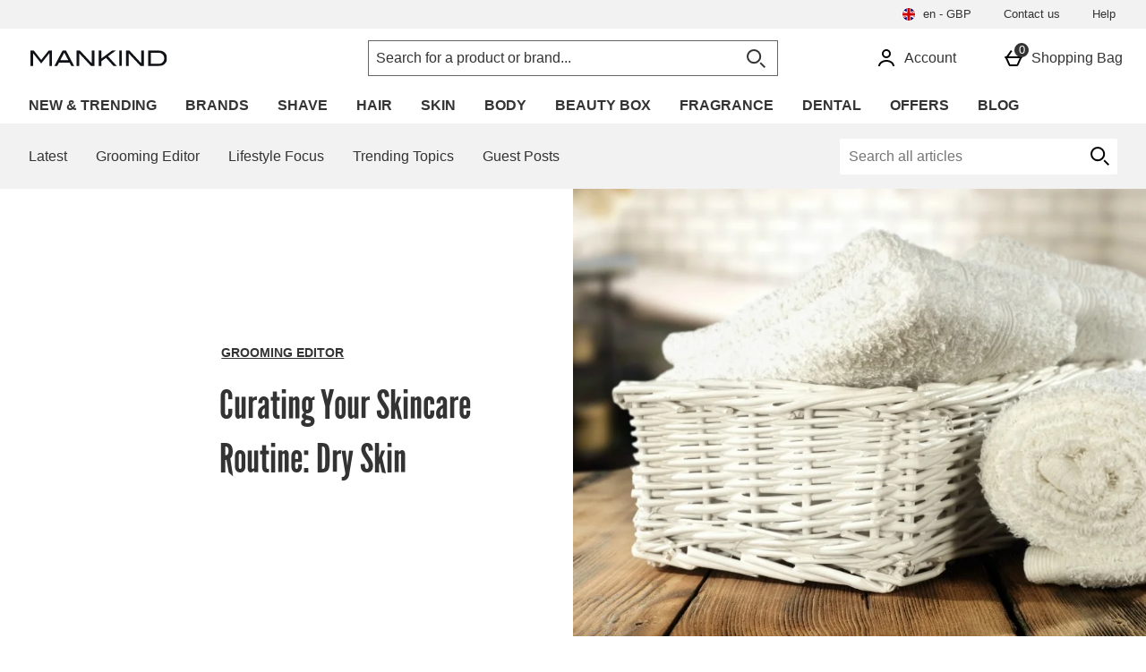

--- FILE ---
content_type: text/html; charset=utf-8
request_url: https://www.mankind.co.uk/blog/grooming-editor/curating-skincare-routine-dry-skin/
body_size: 163760
content:
<!DOCTYPE html><html lang="en"><head><meta charSet="utf-8"/><meta name="viewport" content="width=device-width"/><meta name="generator" content="content v0.19.459"/><meta property="fb:app_id" content="392306157606711"/><meta property="fb:admins" content=""/><link rel="preload" as="font" href="https://s1.thcdn.com/enterprise/fonts/LeagueGothic/leaguegothic-regular-webfont.woff" crossorigin="anonymous" type="font/woff"/><meta name="google-site-verification" id="GoogleWebmasterVerificationCode" content="Y-JpmCfxNm3qTZGHW1lFMI-gMlpHIBQI2vCYJ4A2zv0"/><meta name="msvalidate.01" id="msvalidate-01" content="0C7E3980985554F9FE9BF55B73262EF0"/><meta name="baidu-site-verification" content="Sf25z2QtBW"/><title>Curating Your Skincare Routine: Dry Skin - Mankind</title><meta name="apple-itunes-app" content="app-id=, affiliate-data="/><meta name="description" content="Dry skin occurs when the levels of sebum in your skin are lower than normal. It can happen due to many reasons, ageing, cold weather and hot showers."/><meta name="robots" content="index, follow"/><meta name="twitter:card" content="summary"/><meta name="googlebot" content="index, follow, max-snippet:-1, max-image-preview:large, max-video-preview:-1"/><meta name="bingbot" content="index, follow, max-snippet:-1, max-image-preview:large, max-video-preview:-1"/><meta property="og:locale" content="en_GB"/><meta property="og:type" content="article"/><meta property="og:title" content="Curating Your Skincare Routine: Dry Skin - Mankind"/><meta property="og:description" content="Dry skin occurs when the levels of sebum in your skin are lower than normal. It can happen due to many reasons, ageing, cold weather and hot showers."/><meta property="og:url" content="https://www.mankind.co.uk/blog/grooming-editor/curating-skincare-routine-dry-skin/"/><meta property="og:site_name" content="Mankind"/><meta property="article:published_time" content="2016-10-12T07:00:18+00:00"/><meta property="og:image" content="https://blogscdn.thehut.net/wp-content/uploads/sites/32/2016/10/07173513/Curating-Your-Skincare-Routine-Oily_1200x672_acf_cropped.jpg"/><meta property="og:image:width" content="1200"/><meta property="og:image:height" content="672"/><link rel="canonical" href="https://www.mankind.co.uk/blog/grooming-editor/curating-skincare-routine-dry-skin/"/><script type="application/ld+json">{"@context":"https://schema.org","@graph":[{"@type":"WebSite","@id":"http://www.mankind.co.uk/#website","url":"http://www.mankind.co.uk/","name":"Mankind","description":"","potentialAction":[{"@type":"SearchAction","target":"http://www.mankind.co.uk/search/{search_term_string}","query-input":"required name=search_term_string"}],"inLanguage":"en-GB"},{"@type":"ImageObject","@id":"http://www.mankind.co.uk/grooming-editor/curating-skincare-routine-dry-skin/#primaryimage","inLanguage":"en-GB","url":"https://blogscdn.thehut.net/wp-content/uploads/sites/32/2016/10/07173513/Curating-Your-Skincare-Routine-Oily_1200x672_acf_cropped.jpg","width":1200,"height":672},{"@type":"WebPage","@id":"http://www.mankind.co.uk/grooming-editor/curating-skincare-routine-dry-skin/#webpage","url":"http://www.mankind.co.uk/grooming-editor/curating-skincare-routine-dry-skin/","name":"Curating Your Skincare Routine: Dry Skin - Mankind","isPartOf":{"@id":"http://www.mankind.co.uk/#website"},"primaryImageOfPage":{"@id":"http://www.mankind.co.uk/grooming-editor/curating-skincare-routine-dry-skin/#primaryimage"},"datePublished":"2016-10-12T07:00:18+00:00","dateModified":"2017-01-23T14:49:50+00:00","author":{"@id":"http://www.mankind.co.uk/#/schema/person/5f6df7e8e423df84c9eb8bf47f22de3f"},"description":"Dry skin occurs when the levels of sebum in your skin are lower than normal. It can happen due to many reasons, ageing, cold weather and hot showers.","inLanguage":"en-GB","potentialAction":[{"@type":"ReadAction","target":["http://www.mankind.co.uk/grooming-editor/curating-skincare-routine-dry-skin/"]}]},{"@type":["Person"],"@id":"http://www.mankind.co.uk/#/schema/person/5f6df7e8e423df84c9eb8bf47f22de3f","name":"Vanessa","image":{"@type":"ImageObject","@id":"http://www.mankind.co.uk/#personlogo","inLanguage":"en-GB","url":"https://blogscdn.thehut.net/wp-content/uploads/defaults/placeholder.png","caption":"Vanessa"},"url":"http://www.mankind.co.uk/author/adamkov/"}]}</script><link rel="alternate" hrefLang="en-gb" href="https://www.mankind.co.uk/blog/grooming-editor/curating-skincare-routine-dry-skin/"/><meta name="next-head-count" content="29"/><link rel="preconnect" href="https://fonts.gstatic.com"/><link rel="preconnect" href="https://fonts.googleapis.com"/><link rel="preconnect" href="https://www.gstatic.com"/><link rel="preconnect" href="https://www.googletagmanager.com"/><link rel="preconnect" href="https://s1.thcdn.com"/><link rel="preconnect" href="https://horizon-api.www.mankind.co.uk/graphql"/><link rel="preconnect" href="https://blogscdn.thehut.net"/><link rel="shortcut icon" href="https://s1.thcdn.com/enterprise/assets/mkint-global-4481ea9f-74e0-47ee-8102-95106085daf4-logo-favicon.png"/><link rel="preconnect" href="https://static.thcdn.com"/><meta http-equiv="content-type" content="text/html; charset=utf-8"/><meta name="msapplication-TileImage" content="https://s1.thcdn.com/enterprise/assets/mkint-global-4481ea9f-74e0-47ee-8102-95106085daf4-logo-favicon.png"/><noscript data-n-css=""></noscript><script defer="" nomodule="" src="https://s1.thcdn.com/enterprise/content/0.19.459/_next/static/chunks/polyfills-42372ed130431b0a.js"></script><script defer="" src="https://s1.thcdn.com/enterprise/content/0.19.459/_next/static/chunks/2843.f0ea12c7371bd179.js"></script><script defer="" src="https://s1.thcdn.com/enterprise/content/0.19.459/_next/static/chunks/6403.d70c5897bf307cde.js"></script><script defer="" src="https://s1.thcdn.com/enterprise/content/0.19.459/_next/static/chunks/1055.cc0f7922a828c0e6.js"></script><script defer="" src="https://s1.thcdn.com/enterprise/content/0.19.459/_next/static/chunks/776.cd8c38def801b937.js"></script><script defer="" src="https://s1.thcdn.com/enterprise/content/0.19.459/_next/static/chunks/885.f241fd4ee64385fa.js"></script><script defer="" src="https://s1.thcdn.com/enterprise/content/0.19.459/_next/static/chunks/4590.98482898271ac739.js"></script><script defer="" src="https://s1.thcdn.com/enterprise/content/0.19.459/_next/static/chunks/1573.89f95e87ffdd101c.js"></script><script defer="" src="https://s1.thcdn.com/enterprise/content/0.19.459/_next/static/chunks/9103-f37cfab9e83333b1.js"></script><script defer="" src="https://s1.thcdn.com/enterprise/content/0.19.459/_next/static/chunks/4773.c67beae743ebb438.js"></script><script defer="" src="https://s1.thcdn.com/enterprise/content/0.19.459/_next/static/chunks/1662.d587f36b139729b6.js"></script><script defer="" src="https://s1.thcdn.com/enterprise/content/0.19.459/_next/static/chunks/674.999d94fa44a50630.js"></script><script src="https://s1.thcdn.com/enterprise/content/0.19.459/_next/static/chunks/webpack-3403ebb6b703d78e.js" defer=""></script><script src="https://s1.thcdn.com/enterprise/content/0.19.459/_next/static/chunks/framework-664001998ab7e47f.js" defer=""></script><script src="https://s1.thcdn.com/enterprise/content/0.19.459/_next/static/chunks/main-d31b4f570ab130aa.js" defer=""></script><script src="https://s1.thcdn.com/enterprise/content/0.19.459/_next/static/chunks/framer-2e8d9ea6692b8e39.js" defer=""></script><script src="https://s1.thcdn.com/enterprise/content/0.19.459/_next/static/chunks/pages/_app-29f75200492caef6.js" defer=""></script><script src="https://s1.thcdn.com/enterprise/content/0.19.459/_next/static/chunks/2670-1e8cb21bf5c6e0ee.js" defer=""></script><script src="https://s1.thcdn.com/enterprise/content/0.19.459/_next/static/chunks/6461-8eeda428bad8a15c.js" defer=""></script><script src="https://s1.thcdn.com/enterprise/content/0.19.459/_next/static/chunks/1215-5e460550cde09f1f.js" defer=""></script><script src="https://s1.thcdn.com/enterprise/content/0.19.459/_next/static/chunks/1642-3ed492ea75d2949b.js" defer=""></script><script src="https://s1.thcdn.com/enterprise/content/0.19.459/_next/static/chunks/576-c57d7e4629c6f9bb.js" defer=""></script><script src="https://s1.thcdn.com/enterprise/content/0.19.459/_next/static/chunks/3232-fb2fbcd9e4ed9a2e.js" defer=""></script><script src="https://s1.thcdn.com/enterprise/content/0.19.459/_next/static/chunks/5152-c2d6ad8d7215e962.js" defer=""></script><script src="https://s1.thcdn.com/enterprise/content/0.19.459/_next/static/chunks/9385-1f53650299aa8fc0.js" defer=""></script><script src="https://s1.thcdn.com/enterprise/content/0.19.459/_next/static/chunks/9665-e13c5bb3dca69754.js" defer=""></script><script src="https://s1.thcdn.com/enterprise/content/0.19.459/_next/static/chunks/9320-060dd7aa2d431679.js" defer=""></script><script src="https://s1.thcdn.com/enterprise/content/0.19.459/_next/static/chunks/3382-764064bffcfb1e15.js" defer=""></script><script src="https://s1.thcdn.com/enterprise/content/0.19.459/_next/static/chunks/3587-1259ccd907b949ac.js" defer=""></script><script src="https://s1.thcdn.com/enterprise/content/0.19.459/_next/static/chunks/5370-05c63ad39a487cd5.js" defer=""></script><script src="https://s1.thcdn.com/enterprise/content/0.19.459/_next/static/chunks/5762-95c34232c5a800ba.js" defer=""></script><script src="https://s1.thcdn.com/enterprise/content/0.19.459/_next/static/chunks/5778-97a2934d8985800f.js" defer=""></script><script src="https://s1.thcdn.com/enterprise/content/0.19.459/_next/static/chunks/pages/blog/%5B...slug%5D-deae50c137573428.js" defer=""></script><script src="https://s1.thcdn.com/enterprise/content/0.19.459/_next/static/S3qEDK7VUos7vkxGTCprP/_buildManifest.js" defer=""></script><script src="https://s1.thcdn.com/enterprise/content/0.19.459/_next/static/S3qEDK7VUos7vkxGTCprP/_ssgManifest.js" defer=""></script><style data-styled="" data-styled-version="5.3.7">.jXJhRf{vertical-align:top;border-radius:50%;object-fit:cover;}/*!sc*/
@media (min-width:0px){.jXJhRf{width:56px;height:56px;}}/*!sc*/
@media all and (-ms-high-contrast:none),(-ms-high-contrast:active){.jXJhRf{width:auto;height:auto;position:absolute;right:50%;-webkit-transform:translate(50%,0);-ms-transform:translate(50%,0);transform:translate(50%,0);min-width:100%;min-height:100%;}}/*!sc*/
.UwMX{vertical-align:top;object-fit:cover;}/*!sc*/
@media (min-width:0px){.UwMX{width:100%;height:100%;}}/*!sc*/
@media all and (-ms-high-contrast:none),(-ms-high-contrast:active){.UwMX{width:auto;height:auto;position:absolute;right:50%;-webkit-transform:translate(50%,0);-ms-transform:translate(50%,0);transform:translate(50%,0);min-width:100%;min-height:100%;}}/*!sc*/
data-styled.g1[id="sc-bcPLoT"]{content:"jXJhRf,UwMX,"}/*!sc*/
.jeXVrb{display:inline-block;vertical-align:top;position:relative;overflow:hidden;}/*!sc*/
@media (min-width:0px){.jeXVrb{width:56px;height:56px;}}/*!sc*/
.htGNbb{display:inline-block;vertical-align:top;position:relative;overflow:hidden;}/*!sc*/
@media (min-width:0px){.htGNbb{width:100%;height:100%;}}/*!sc*/
data-styled.g2[id="sc-grYavY"]{content:"jeXVrb,htGNbb,"}/*!sc*/
.iaGkLh{-webkit-box-pack:center;-webkit-justify-content:center;-ms-flex-pack:center;justify-content:center;-webkit-align-items:center;-webkit-box-align:center;-ms-flex-align:center;align-items:center;display:-webkit-inline-box;display:-webkit-inline-flex;display:-ms-inline-flexbox;display:inline-flex;position:relative;text-transform:uppercase;-webkit-transition:background-color 0.2s,border-color 0.2s;transition:background-color 0.2s,border-color 0.2s;color:#333333;font-weight:300;font-style:normal;font-family:Georgia,sans-serif;font-size:16px;line-height:24px;-webkit-letter-spacing:0px;-moz-letter-spacing:0px;-ms-letter-spacing:0px;letter-spacing:0px;outline:none;background-color:#C69C6D;color:#000000;border:1px solid #C69C6D;padding:calc(12px - (2 * 1px)) calc(40px - (2 * 1px)) calc(12px - (2 * 1px)) calc(40px - (2 * 1px));height:100%;width:100%;-webkit-text-decoration:none;text-decoration:none;}/*!sc*/
@media (min-width:600px){.iaGkLh{font-weight:300;font-style:normal;font-family:Georgia,sans-serif;font-size:16px;line-height:24px;-webkit-letter-spacing:0px;-moz-letter-spacing:0px;-ms-letter-spacing:0px;letter-spacing:0px;}}/*!sc*/
.iaGkLh svg{fill:#000000;}/*!sc*/
.iaGkLh:hover{color:#333333;font-weight:300;font-style:normal;font-family:Georgia,sans-serif;font-size:16px;line-height:24px;-webkit-letter-spacing:0px;-moz-letter-spacing:0px;-ms-letter-spacing:0px;letter-spacing:0px;outline:none;background-color:#DCC3A7;color:#000000;border:1px solid #DCC3A7;padding:calc(12px - (2 * 1px)) calc(40px - (2 * 1px)) calc(12px - (2 * 1px)) calc(40px - (2 * 1px));height:100%;width:100%;-webkit-text-decoration:underline;text-decoration:underline;}/*!sc*/
@media (min-width:600px){.iaGkLh:hover{font-weight:300;font-style:normal;font-family:Georgia,sans-serif;font-size:16px;line-height:24px;-webkit-letter-spacing:0px;-moz-letter-spacing:0px;-ms-letter-spacing:0px;letter-spacing:0px;}}/*!sc*/
.iaGkLh:hover svg{fill:#000000;}/*!sc*/
.iaGkLh:focus{color:#333333;font-weight:300;font-style:normal;font-family:Georgia,sans-serif;font-size:16px;line-height:24px;-webkit-letter-spacing:0px;-moz-letter-spacing:0px;-ms-letter-spacing:0px;letter-spacing:0px;outline:none;background-color:#DCC3A7;color:#00000;border:2px solid #000000;padding:calc(12px - (2 * 2px)) calc(40px - (2 * 2px)) calc(12px - (2 * 2px)) calc(40px - (2 * 2px));height:100%;width:100%;-webkit-text-decoration:underline;text-decoration:underline;}/*!sc*/
@media (min-width:600px){.iaGkLh:focus{font-weight:300;font-style:normal;font-family:Georgia,sans-serif;font-size:16px;line-height:24px;-webkit-letter-spacing:0px;-moz-letter-spacing:0px;-ms-letter-spacing:0px;letter-spacing:0px;}}/*!sc*/
.iaGkLh:focus svg{fill:#00000;}/*!sc*/
.iaGkLh:active{color:#333333;font-weight:300;font-style:normal;font-family:Georgia,sans-serif;font-size:16px;line-height:24px;-webkit-letter-spacing:0px;-moz-letter-spacing:0px;-ms-letter-spacing:0px;letter-spacing:0px;outline:none;background-color:#E8D7C4;color:#00000;border:1px solid #E8D7C4;padding:calc(12px - (2 * 1px)) calc(40px - (2 * 1px)) calc(12px - (2 * 1px)) calc(40px - (2 * 1px));height:100%;width:100%;-webkit-text-decoration:none;text-decoration:none;}/*!sc*/
@media (min-width:600px){.iaGkLh:active{font-weight:300;font-style:normal;font-family:Georgia,sans-serif;font-size:16px;line-height:24px;-webkit-letter-spacing:0px;-moz-letter-spacing:0px;-ms-letter-spacing:0px;letter-spacing:0px;}}/*!sc*/
.iaGkLh:active svg{fill:#00000;}/*!sc*/
.iaGkLh:disabled{color:#333333;font-weight:300;font-style:normal;font-family:Georgia,sans-serif;font-size:16px;line-height:24px;-webkit-letter-spacing:0px;-moz-letter-spacing:0px;-ms-letter-spacing:0px;letter-spacing:0px;outline:none;background-color:#cccccc;color:#ffffff;border:1px solid #cccccc;padding:calc(12px - (2 * 1px)) calc(40px - (2 * 1px)) calc(12px - (2 * 1px)) calc(40px - (2 * 1px));height:100%;width:100%;-webkit-text-decoration:none;text-decoration:none;}/*!sc*/
@media (min-width:600px){.iaGkLh:disabled{font-weight:300;font-style:normal;font-family:Georgia,sans-serif;font-size:16px;line-height:24px;-webkit-letter-spacing:0px;-moz-letter-spacing:0px;-ms-letter-spacing:0px;letter-spacing:0px;}}/*!sc*/
.iaGkLh:disabled svg{fill:#ffffff;}/*!sc*/
.iNCgxA{-webkit-box-pack:center;-webkit-justify-content:center;-ms-flex-pack:center;justify-content:center;-webkit-align-items:center;-webkit-box-align:center;-ms-flex-align:center;align-items:center;display:-webkit-inline-box;display:-webkit-inline-flex;display:-ms-inline-flexbox;display:inline-flex;position:relative;text-transform:uppercase;-webkit-transition:background-color 0.2s,border-color 0.2s;transition:background-color 0.2s,border-color 0.2s;color:#333333;font-weight:300;font-style:normal;font-family:Georgia,sans-serif;font-size:16px;line-height:24px;-webkit-letter-spacing:0px;-moz-letter-spacing:0px;-ms-letter-spacing:0px;letter-spacing:0px;outline:none;background-color:#333333;color:#ffffff;border:1px solid #333333;padding:calc(12px - (2 * 1px)) calc(40px - (2 * 1px)) calc(12px - (2 * 1px)) calc(40px - (2 * 1px));height:100%;width:100%;-webkit-text-decoration:none;text-decoration:none;}/*!sc*/
@media (min-width:600px){.iNCgxA{font-weight:300;font-style:normal;font-family:Georgia,sans-serif;font-size:16px;line-height:24px;-webkit-letter-spacing:0px;-moz-letter-spacing:0px;-ms-letter-spacing:0px;letter-spacing:0px;}}/*!sc*/
.iNCgxA svg{fill:#ffffff;}/*!sc*/
.iNCgxA:hover{color:#333333;font-weight:300;font-style:normal;font-family:Georgia,sans-serif;font-size:16px;line-height:24px;-webkit-letter-spacing:0px;-moz-letter-spacing:0px;-ms-letter-spacing:0px;letter-spacing:0px;outline:none;background-color:#595959;color:#ffffff;border:1px solid #595959;padding:calc(12px - (2 * 1px)) calc(40px - (2 * 1px)) calc(12px - (2 * 1px)) calc(40px - (2 * 1px));height:100%;width:100%;-webkit-text-decoration:underline;text-decoration:underline;}/*!sc*/
@media (min-width:600px){.iNCgxA:hover{font-weight:300;font-style:normal;font-family:Georgia,sans-serif;font-size:16px;line-height:24px;-webkit-letter-spacing:0px;-moz-letter-spacing:0px;-ms-letter-spacing:0px;letter-spacing:0px;}}/*!sc*/
.iNCgxA:hover svg{fill:#ffffff;}/*!sc*/
.iNCgxA:focus{color:#333333;font-weight:300;font-style:normal;font-family:Georgia,sans-serif;font-size:16px;line-height:24px;-webkit-letter-spacing:0px;-moz-letter-spacing:0px;-ms-letter-spacing:0px;letter-spacing:0px;outline:none;background-color:#595959;color:#ffffff;border:2px solid #ffffff;padding:calc(12px - (2 * 2px)) calc(40px - (2 * 2px)) calc(12px - (2 * 2px)) calc(40px - (2 * 2px));height:100%;width:100%;-webkit-text-decoration:underline;text-decoration:underline;}/*!sc*/
@media (min-width:600px){.iNCgxA:focus{font-weight:300;font-style:normal;font-family:Georgia,sans-serif;font-size:16px;line-height:24px;-webkit-letter-spacing:0px;-moz-letter-spacing:0px;-ms-letter-spacing:0px;letter-spacing:0px;}}/*!sc*/
.iNCgxA:focus svg{fill:#ffffff;}/*!sc*/
.iNCgxA:active{color:#333333;font-weight:300;font-style:normal;font-family:Georgia,sans-serif;font-size:16px;line-height:24px;-webkit-letter-spacing:0px;-moz-letter-spacing:0px;-ms-letter-spacing:0px;letter-spacing:0px;outline:none;background-color:#D8D8D8;color:#000000;border:1px solid #D8D8D8;padding:calc(12px - (2 * 1px)) calc(40px - (2 * 1px)) calc(12px - (2 * 1px)) calc(40px - (2 * 1px));height:100%;width:100%;-webkit-text-decoration:none;text-decoration:none;}/*!sc*/
@media (min-width:600px){.iNCgxA:active{font-weight:300;font-style:normal;font-family:Georgia,sans-serif;font-size:16px;line-height:24px;-webkit-letter-spacing:0px;-moz-letter-spacing:0px;-ms-letter-spacing:0px;letter-spacing:0px;}}/*!sc*/
.iNCgxA:active svg{fill:#000000;}/*!sc*/
.iNCgxA:disabled{color:#333333;font-weight:700;font-style:normal;font-family:Georgia,sans-serif;font-size:16px;line-height:24px;-webkit-letter-spacing:0px;-moz-letter-spacing:0px;-ms-letter-spacing:0px;letter-spacing:0px;outline:none;background-color:#ffffff;color:#cccccc;border:1px solid #ffffff;padding:calc(12px - (2 * 1px)) calc(40px - (2 * 1px)) calc(12px - (2 * 1px)) calc(40px - (2 * 1px));height:100%;width:100%;-webkit-text-decoration:none;text-decoration:none;}/*!sc*/
@media (min-width:600px){.iNCgxA:disabled{font-weight:700;font-style:normal;font-family:Georgia,sans-serif;font-size:16px;line-height:24px;-webkit-letter-spacing:0px;-moz-letter-spacing:0px;-ms-letter-spacing:0px;letter-spacing:0px;}}/*!sc*/
.iNCgxA:disabled svg{fill:#cccccc;}/*!sc*/
.cQJmup{-webkit-box-pack:center;-webkit-justify-content:center;-ms-flex-pack:center;justify-content:center;-webkit-align-items:center;-webkit-box-align:center;-ms-flex-align:center;align-items:center;display:-webkit-inline-box;display:-webkit-inline-flex;display:-ms-inline-flexbox;display:inline-flex;position:relative;text-transform:uppercase;-webkit-transition:background-color 0.2s,border-color 0.2s;transition:background-color 0.2s,border-color 0.2s;color:#333333;font-weight:700;font-style:normal;font-family:Georgia,sans-serif;font-size:16px;line-height:24px;-webkit-letter-spacing:0px;-moz-letter-spacing:0px;-ms-letter-spacing:0px;letter-spacing:0px;outline:none;color:#333333;border:1px solid transparent;padding:calc(4px - 1px) calc(4px - 1px) calc(4px - 1px ) calc(4px - 1px);box-shadow:0px 0px 0px 0px transparent;width:auto;-webkit-text-decoration:underline;text-decoration:underline;}/*!sc*/
@media (min-width:600px){.cQJmup{font-weight:700;font-style:normal;font-family:Georgia,sans-serif;font-size:16px;line-height:24px;-webkit-letter-spacing:0px;-moz-letter-spacing:0px;-ms-letter-spacing:0px;letter-spacing:0px;}}/*!sc*/
.cQJmup svg{fill:#333333;}/*!sc*/
.cQJmup:hover{color:#333333;font-weight:700;font-style:normal;font-family:Georgia,sans-serif;font-size:16px;line-height:24px;-webkit-letter-spacing:0px;-moz-letter-spacing:0px;-ms-letter-spacing:0px;letter-spacing:0px;outline:none;color:#595959;border:1px solid transparent;padding:calc(4px - 1px) calc(4px - 1px) calc(4px - 1px ) calc(4px - 1px);box-shadow:0px 0px 0px 0px transparent;width:auto;-webkit-text-decoration:none;text-decoration:none;}/*!sc*/
@media (min-width:600px){.cQJmup:hover{font-weight:700;font-style:normal;font-family:Georgia,sans-serif;font-size:16px;line-height:24px;-webkit-letter-spacing:0px;-moz-letter-spacing:0px;-ms-letter-spacing:0px;letter-spacing:0px;}}/*!sc*/
.cQJmup:hover svg{fill:#595959;}/*!sc*/
.cQJmup:focus{color:#333333;font-weight:300;font-style:normal;font-family:Georgia,sans-serif;font-size:16px;line-height:24px;-webkit-letter-spacing:0px;-moz-letter-spacing:0px;-ms-letter-spacing:0px;letter-spacing:0px;outline:none;color:#595959;border:2px solid #595959;padding:calc(4px - 2px) calc(4px - 2px) calc(4px - 2px ) calc(4px - 2px);box-shadow:0px 0px 0px 0px transparent;width:auto;-webkit-text-decoration:none;text-decoration:none;}/*!sc*/
@media (min-width:600px){.cQJmup:focus{font-weight:300;font-style:normal;font-family:Georgia,sans-serif;font-size:16px;line-height:24px;-webkit-letter-spacing:0px;-moz-letter-spacing:0px;-ms-letter-spacing:0px;letter-spacing:0px;}}/*!sc*/
.cQJmup:focus svg{fill:#595959;}/*!sc*/
.cQJmup:active{color:#333333;font-weight:300;font-style:normal;font-family:Georgia,sans-serif;font-size:16px;line-height:24px;-webkit-letter-spacing:0px;-moz-letter-spacing:0px;-ms-letter-spacing:0px;letter-spacing:0px;outline:none;color:#333333;border:1px solid transparent;padding:calc(4px - 1px) calc(4px - 1px) calc(4px - 1px ) calc(4px - 1px);box-shadow:0px 0px 0px 0px transparent;width:auto;-webkit-text-decoration:none;text-decoration:none;}/*!sc*/
@media (min-width:600px){.cQJmup:active{font-weight:300;font-style:normal;font-family:Georgia,sans-serif;font-size:16px;line-height:24px;-webkit-letter-spacing:0px;-moz-letter-spacing:0px;-ms-letter-spacing:0px;letter-spacing:0px;}}/*!sc*/
.cQJmup:active svg{fill:#333333;}/*!sc*/
.cQJmup:disabled{color:#333333;font-weight:700;font-style:normal;font-family:Georgia,sans-serif;font-size:16px;line-height:24px;-webkit-letter-spacing:0px;-moz-letter-spacing:0px;-ms-letter-spacing:0px;letter-spacing:0px;outline:none;color:#cccccc;border:1px solid transparent;padding:calc(4px - 1px) calc(4px - 1px) calc(4px - 1px ) calc(4px - 1px);box-shadow:0px 0px 0px 0px transparent;width:auto;-webkit-text-decoration:none;text-decoration:none;}/*!sc*/
@media (min-width:600px){.cQJmup:disabled{font-weight:700;font-style:normal;font-family:Georgia,sans-serif;font-size:16px;line-height:24px;-webkit-letter-spacing:0px;-moz-letter-spacing:0px;-ms-letter-spacing:0px;letter-spacing:0px;}}/*!sc*/
.cQJmup:disabled svg{fill:#cccccc;}/*!sc*/
data-styled.g5[id="sc-eDnWTT"]{content:"iaGkLh,iNCgxA,cQJmup,"}/*!sc*/
.jJWHBk{-webkit-transition:background-color 0.2s,border-color 0.2s;transition:background-color 0.2s,border-color 0.2s;border:1px solid #C69C6D;box-shadow:0px 0px 0px 0px transparent;background-color:#C69C6D;display:-webkit-inline-box;display:-webkit-inline-flex;display:-ms-inline-flexbox;display:inline-flex;}/*!sc*/
.jJWHBk:hover{border:1px solid #DCC3A7;box-shadow:0px 0px 0px 0px transparent;background-color:#DCC3A7;display:-webkit-inline-box;display:-webkit-inline-flex;display:-ms-inline-flexbox;display:inline-flex;}/*!sc*/
.jJWHBk:focus{outline:2px solid #DCC3A7;box-shadow:0px 0px 0px 0px transparent;background-color:#DCC3A7;display:-webkit-inline-box;display:-webkit-inline-flex;display:-ms-inline-flexbox;display:inline-flex;}/*!sc*/
.jJWHBk:focus-within{outline:2px solid #DCC3A7;box-shadow:0px 0px 0px 0px transparent;background-color:#DCC3A7;display:-webkit-inline-box;display:-webkit-inline-flex;display:-ms-inline-flexbox;display:inline-flex;}/*!sc*/
.jJWHBk:active{border:1px solid #E8D7C4;box-shadow:0px 0px 0px 0px transparent;background-color:#E8D7C4;display:-webkit-inline-box;display:-webkit-inline-flex;display:-ms-inline-flexbox;display:inline-flex;}/*!sc*/
.jJWHBk:has(button:disabled){border:1px solid #cccccc;box-shadow:0px 0px 0px 0px transparent;background-color:#cccccc;display:-webkit-inline-box;display:-webkit-inline-flex;display:-ms-inline-flexbox;display:inline-flex;}/*!sc*/
.gvBQTs{-webkit-transition:background-color 0.2s,border-color 0.2s;transition:background-color 0.2s,border-color 0.2s;border:1px solid #ffffff;box-shadow:0px 0px 0px 0px transparent;background-color:#333333;display:-webkit-inline-box;display:-webkit-inline-flex;display:-ms-inline-flexbox;display:inline-flex;}/*!sc*/
.gvBQTs:hover{border:1px solid #595959;box-shadow:0px 0px 0px 0px transparent;background-color:#595959;display:-webkit-inline-box;display:-webkit-inline-flex;display:-ms-inline-flexbox;display:inline-flex;}/*!sc*/
.gvBQTs:focus{outline:2px solid #595959;box-shadow:0px 0px 0px 0px transparent;background-color:#595959;display:-webkit-inline-box;display:-webkit-inline-flex;display:-ms-inline-flexbox;display:inline-flex;}/*!sc*/
.gvBQTs:focus-within{outline:2px solid #595959;box-shadow:0px 0px 0px 0px transparent;background-color:#595959;display:-webkit-inline-box;display:-webkit-inline-flex;display:-ms-inline-flexbox;display:inline-flex;}/*!sc*/
.gvBQTs:active{border:1px solid #D8D8D8;box-shadow:0px 0px 0px 0px transparent;background-color:#D8D8D8;display:-webkit-inline-box;display:-webkit-inline-flex;display:-ms-inline-flexbox;display:inline-flex;}/*!sc*/
.gvBQTs:has(button:disabled){border:1px solid #cccccc;box-shadow:0px 0px 0px 0px transparent;background-color:#ffffff;display:-webkit-inline-box;display:-webkit-inline-flex;display:-ms-inline-flexbox;display:inline-flex;}/*!sc*/
data-styled.g6[id="sc-jSwmaY"]{content:"jJWHBk,gvBQTs,"}/*!sc*/
.gmwddo{position:absolute;width:1px;height:1px;margin:-1px;padding:0;border:0;overflow:hidden;-webkit-clip:rect(0 0 0 0);clip:rect(0 0 0 0);}/*!sc*/
data-styled.g26[id="sc-kgvfea"]{content:"gmwddo,"}/*!sc*/
.hCdksj{border:0;-webkit-clip:rect(0 0 0 0);clip:rect(0 0 0 0);height:1px;width:1px;margin:-1px;overflow:hidden;padding:0;position:absolute;}/*!sc*/
data-styled.g42[id="sc-jIJgEx"]{content:"hCdksj,"}/*!sc*/
.bDOJgJ{color:#333333;font-weight:300;font-style:normal;font-family:Georgia,sans-serif;font-size:16px;line-height:24px;-webkit-letter-spacing:0px;-moz-letter-spacing:0px;-ms-letter-spacing:0px;letter-spacing:0px;}/*!sc*/
@media (min-width:600px){.bDOJgJ{font-weight:300;font-style:normal;font-family:Georgia,sans-serif;font-size:16px;line-height:24px;-webkit-letter-spacing:0px;-moz-letter-spacing:0px;-ms-letter-spacing:0px;letter-spacing:0px;}}/*!sc*/
.bDOJgJ *{color:#333333;font-weight:300;font-style:normal;font-family:Georgia,sans-serif;font-size:16px;line-height:24px;-webkit-letter-spacing:0px;-moz-letter-spacing:0px;-ms-letter-spacing:0px;letter-spacing:0px;color:inherit;}/*!sc*/
@media (min-width:600px){.bDOJgJ *{font-weight:300;font-style:normal;font-family:Georgia,sans-serif;font-size:16px;line-height:24px;-webkit-letter-spacing:0px;-moz-letter-spacing:0px;-ms-letter-spacing:0px;letter-spacing:0px;}}/*!sc*/
.bDOJgJ * b,.bDOJgJ * strong{color:#333333;font-weight:700;font-style:normal;font-family:Georgia,sans-serif;font-size:16px;line-height:24px;-webkit-letter-spacing:0px;-moz-letter-spacing:0px;-ms-letter-spacing:0px;letter-spacing:0px;}/*!sc*/
@media (min-width:600px){.bDOJgJ * b,.bDOJgJ * strong{font-weight:700;font-style:normal;font-family:Georgia,sans-serif;font-size:16px;line-height:24px;-webkit-letter-spacing:0px;-moz-letter-spacing:0px;-ms-letter-spacing:0px;letter-spacing:0px;}}/*!sc*/
.bDOJgJ b,.bDOJgJ strong{color:#333333;font-weight:700;font-style:normal;font-family:Georgia,sans-serif;font-size:16px;line-height:24px;-webkit-letter-spacing:0px;-moz-letter-spacing:0px;-ms-letter-spacing:0px;letter-spacing:0px;}/*!sc*/
@media (min-width:600px){.bDOJgJ b,.bDOJgJ strong{font-weight:700;font-style:normal;font-family:Georgia,sans-serif;font-size:16px;line-height:24px;-webkit-letter-spacing:0px;-moz-letter-spacing:0px;-ms-letter-spacing:0px;letter-spacing:0px;}}/*!sc*/
.bDOJgJ p{margin:8px 0;}/*!sc*/
.bDOJgJ p a{-webkit-text-decoration:underline;text-decoration:underline;}/*!sc*/
.bDOJgJ ul{list-style:initial;margin-top:8px;margin-left:16px;}/*!sc*/
.bDOJgJ ol{list-style:auto;margin-top:24px;margin-left:16px;}/*!sc*/
.bDOJgJ table{display:table;margin-top:56px;width:100%;overflow-x:auto;}/*!sc*/
.bDOJgJ table thead{color:#333333;font-weight:700;font-style:normal;font-family:Georgia,sans-serif;font-size:16px;line-height:24px;-webkit-letter-spacing:0px;-moz-letter-spacing:0px;-ms-letter-spacing:0px;letter-spacing:0px;}/*!sc*/
@media (min-width:600px){.bDOJgJ table thead{font-weight:700;font-style:normal;font-family:Georgia,sans-serif;font-size:16px;line-height:24px;-webkit-letter-spacing:0px;-moz-letter-spacing:0px;-ms-letter-spacing:0px;letter-spacing:0px;}}/*!sc*/
.bDOJgJ table thead th{color:#333333;font-weight:700;font-style:normal;font-family:Georgia,sans-serif;font-size:16px;line-height:24px;-webkit-letter-spacing:0px;-moz-letter-spacing:0px;-ms-letter-spacing:0px;letter-spacing:0px;padding:8px;border:1px solid #cccccc;}/*!sc*/
@media (min-width:600px){.bDOJgJ table thead th{font-weight:700;font-style:normal;font-family:Georgia,sans-serif;font-size:16px;line-height:24px;-webkit-letter-spacing:0px;-moz-letter-spacing:0px;-ms-letter-spacing:0px;letter-spacing:0px;}}/*!sc*/
.bDOJgJ table tr{background-color:#ffffff;}/*!sc*/
.bDOJgJ table tr:nth-child(even){background-color:#f2f2f2;}/*!sc*/
.bDOJgJ table td{padding:8px;border:1px solid #cccccc;}/*!sc*/
.bDOJgJ a{color:#333333;font-weight:700;font-style:normal;font-family:Georgia,sans-serif;font-size:16px;line-height:24px;-webkit-letter-spacing:0px;-moz-letter-spacing:0px;-ms-letter-spacing:0px;letter-spacing:0px;outline:none;color:#333333;border:1px solid transparent;padding:calc(4px - 1px) calc(4px - 1px) calc(4px - 1px ) calc(4px - 1px);box-shadow:0px 0px 0px 0px transparent;width:auto;-webkit-text-decoration:underline;text-decoration:underline;}/*!sc*/
@media (min-width:600px){.bDOJgJ a{font-weight:700;font-style:normal;font-family:Georgia,sans-serif;font-size:16px;line-height:24px;-webkit-letter-spacing:0px;-moz-letter-spacing:0px;-ms-letter-spacing:0px;letter-spacing:0px;}}/*!sc*/
.bDOJgJ a svg{fill:#333333;}/*!sc*/
.bDOJgJ a:hover{outline:none;color:#595959;border:1px solid transparent;padding:calc(4px - 1px) calc(4px - 1px) calc(4px - 1px ) calc(4px - 1px);box-shadow:0px 0px 0px 0px transparent;width:auto;-webkit-text-decoration:none;text-decoration:none;}/*!sc*/
.bDOJgJ a:hover svg{fill:#595959;}/*!sc*/
.bDOJgJ a:focus{outline:none;color:#595959;border:2px solid #595959;padding:calc(4px - 2px) calc(4px - 2px) calc(4px - 2px ) calc(4px - 2px);box-shadow:0px 0px 0px 0px transparent;width:auto;-webkit-text-decoration:none;text-decoration:none;}/*!sc*/
.bDOJgJ a:focus svg{fill:#595959;}/*!sc*/
.bDOJgJ a:active{outline:none;color:#333333;border:1px solid transparent;padding:calc(4px - 1px) calc(4px - 1px) calc(4px - 1px ) calc(4px - 1px);box-shadow:0px 0px 0px 0px transparent;width:auto;-webkit-text-decoration:none;text-decoration:none;}/*!sc*/
.bDOJgJ a:active svg{fill:#333333;}/*!sc*/
.bDOJgJ a:disabled{outline:none;color:#cccccc;border:1px solid transparent;padding:calc(4px - 1px) calc(4px - 1px) calc(4px - 1px ) calc(4px - 1px);box-shadow:0px 0px 0px 0px transparent;width:auto;-webkit-text-decoration:none;text-decoration:none;}/*!sc*/
.bDOJgJ a:disabled svg{fill:#cccccc;}/*!sc*/
data-styled.g43[id="sc-hhWxWE"]{content:"bDOJgJ,"}/*!sc*/
@media (min-width:0px){.hrIQIB{-ms-grid-column-span:1;grid-column-end:span 1;-ms-grid-row-span:1;grid-row-end:span 1;}}/*!sc*/
@media (min-width:600px){.hrIQIB{-ms-grid-column-span:1;grid-column-end:span 1;-ms-grid-row-span:1;grid-row-end:span 1;}}/*!sc*/
@media (min-width:900px){.hrIQIB{-ms-grid-column-span:1;grid-column-end:span 1;-ms-grid-row-span:1;grid-row-end:span 1;}}/*!sc*/
@media (min-width:1200px){.hrIQIB{-ms-grid-column-span:1;grid-column-end:span 1;-ms-grid-row-span:1;grid-row-end:span 1;}}/*!sc*/
@media (min-width:0px){.cUJA-DF{-ms-grid-column:1;-ms-grid-column-span:12;grid-column-start:1;grid-column-end:span 12;-ms-grid-row:1;-ms-grid-row-span:1;grid-row-start:1;grid-row-end:span 1;}}/*!sc*/
@media (min-width:600px){.cUJA-DF{-ms-grid-column:2;-ms-grid-column-span:10;grid-column-start:2;grid-column-end:span 10;-ms-grid-row:1;-ms-grid-row-span:1;grid-row-start:1;grid-row-end:span 1;}}/*!sc*/
@media (min-width:900px){.cUJA-DF{-ms-grid-column:3;-ms-grid-column-span:8;grid-column-start:3;grid-column-end:span 8;-ms-grid-row:1;-ms-grid-row-span:1;grid-row-start:1;grid-row-end:span 1;}}/*!sc*/
@media (min-width:1200px){.cUJA-DF{-ms-grid-column:3;-ms-grid-column-span:4;grid-column-start:3;grid-column-end:span 4;-ms-grid-row:1;-ms-grid-row-span:1;grid-row-start:1;grid-row-end:span 1;}}/*!sc*/
@media (min-width:0px){.gMGLfp{-ms-grid-column:1;-ms-grid-column-span:12;grid-column-start:1;grid-column-end:span 12;-ms-grid-row:1;-ms-grid-row-span:1;grid-row-start:1;grid-row-end:span 1;}}/*!sc*/
@media (min-width:600px){.gMGLfp{-ms-grid-column:1;-ms-grid-column-span:12;grid-column-start:1;grid-column-end:span 12;-ms-grid-row:1;-ms-grid-row-span:1;grid-row-start:1;grid-row-end:span 1;}}/*!sc*/
@media (min-width:900px){.gMGLfp{-ms-grid-column:1;-ms-grid-column-span:12;grid-column-start:1;grid-column-end:span 12;-ms-grid-row:1;-ms-grid-row-span:1;grid-row-start:1;grid-row-end:span 1;}}/*!sc*/
@media (min-width:1200px){.gMGLfp{-ms-grid-column:7;-ms-grid-column-span:6;grid-column-start:7;grid-column-end:span 6;-ms-grid-row:1;-ms-grid-row-span:1;grid-row-start:1;grid-row-end:span 1;}}/*!sc*/
@media (min-width:0px){.jZrCPV{-ms-grid-column:1;-ms-grid-column-span:12;grid-column-start:1;grid-column-end:span 12;-ms-grid-row:1;-ms-grid-row-span:1;grid-row-start:1;grid-row-end:span 1;}}/*!sc*/
@media (min-width:600px){.jZrCPV{-ms-grid-column:2;-ms-grid-column-span:10;grid-column-start:2;grid-column-end:span 10;-ms-grid-row:1;-ms-grid-row-span:1;grid-row-start:1;grid-row-end:span 1;}}/*!sc*/
@media (min-width:900px){.jZrCPV{-ms-grid-column:3;-ms-grid-column-span:8;grid-column-start:3;grid-column-end:span 8;-ms-grid-row:1;-ms-grid-row-span:1;grid-row-start:1;grid-row-end:span 1;}}/*!sc*/
@media (min-width:1200px){.jZrCPV{-ms-grid-column:4;-ms-grid-column-span:6;grid-column-start:4;grid-column-end:span 6;-ms-grid-row:1;-ms-grid-row-span:1;grid-row-start:1;grid-row-end:span 1;}}/*!sc*/
@media (min-width:0px){.fJEAZN{-ms-grid-column:1;-ms-grid-column-span:12;grid-column-start:1;grid-column-end:span 12;-ms-grid-row:1;-ms-grid-row-span:1;grid-row-start:1;grid-row-end:span 1;}}/*!sc*/
@media (min-width:600px){.fJEAZN{-ms-grid-column:1;-ms-grid-column-span:12;grid-column-start:1;grid-column-end:span 12;-ms-grid-row:1;-ms-grid-row-span:1;grid-row-start:1;grid-row-end:span 1;}}/*!sc*/
@media (min-width:900px){.fJEAZN{-ms-grid-column:1;-ms-grid-column-span:6;grid-column-start:1;grid-column-end:span 6;-ms-grid-row:1;-ms-grid-row-span:1;grid-row-start:1;grid-row-end:span 1;}}/*!sc*/
@media (min-width:1200px){.fJEAZN{-ms-grid-column:1;-ms-grid-column-span:6;grid-column-start:1;grid-column-end:span 6;-ms-grid-row:1;-ms-grid-row-span:1;grid-row-start:1;grid-row-end:span 1;}}/*!sc*/
@media (min-width:0px){.cNzOVx{-ms-grid-column:1;-ms-grid-column-span:12;grid-column-start:1;grid-column-end:span 12;-ms-grid-row:2;-ms-grid-row-span:1;grid-row-start:2;grid-row-end:span 1;}}/*!sc*/
@media (min-width:600px){.cNzOVx{-ms-grid-column:1;-ms-grid-column-span:12;grid-column-start:1;grid-column-end:span 12;-ms-grid-row:2;-ms-grid-row-span:1;grid-row-start:2;grid-row-end:span 1;}}/*!sc*/
@media (min-width:900px){.cNzOVx{-ms-grid-column:7;-ms-grid-column-span:6;grid-column-start:7;grid-column-end:span 6;-ms-grid-row:1;-ms-grid-row-span:1;grid-row-start:1;grid-row-end:span 1;}}/*!sc*/
@media (min-width:1200px){.cNzOVx{-ms-grid-column:7;-ms-grid-column-span:6;grid-column-start:7;grid-column-end:span 6;-ms-grid-row:1;-ms-grid-row-span:1;grid-row-start:1;grid-row-end:span 1;}}/*!sc*/
@media (min-width:0px){.fZAeHV{-ms-grid-column:1;-ms-grid-column-span:12;grid-column-start:1;grid-column-end:span 12;-ms-grid-row:2;-ms-grid-row-span:1;grid-row-start:2;grid-row-end:span 1;}}/*!sc*/
@media (min-width:600px){.fZAeHV{-ms-grid-column:1;-ms-grid-column-span:12;grid-column-start:1;grid-column-end:span 12;-ms-grid-row:2;-ms-grid-row-span:1;grid-row-start:2;grid-row-end:span 1;}}/*!sc*/
@media (min-width:900px){.fZAeHV{-ms-grid-column:1;-ms-grid-column-span:12;grid-column-start:1;grid-column-end:span 12;-ms-grid-row:2;-ms-grid-row-span:1;grid-row-start:2;grid-row-end:span 1;}}/*!sc*/
@media (min-width:1200px){.fZAeHV{-ms-grid-column:1;-ms-grid-column-span:12;grid-column-start:1;grid-column-end:span 12;-ms-grid-row:2;-ms-grid-row-span:1;grid-row-start:2;grid-row-end:span 1;}}/*!sc*/
@media (min-width:0px){.hyHEKt{-ms-grid-column:1;-ms-grid-column-span:12;grid-column-start:1;grid-column-end:span 12;-ms-grid-row:3;-ms-grid-row-span:1;grid-row-start:3;grid-row-end:span 1;}}/*!sc*/
@media (min-width:600px){.hyHEKt{-ms-grid-column:2;-ms-grid-column-span:10;grid-column-start:2;grid-column-end:span 10;-ms-grid-row:3;-ms-grid-row-span:1;grid-row-start:3;grid-row-end:span 1;}}/*!sc*/
@media (min-width:900px){.hyHEKt{-ms-grid-column:3;-ms-grid-column-span:8;grid-column-start:3;grid-column-end:span 8;-ms-grid-row:3;-ms-grid-row-span:1;grid-row-start:3;grid-row-end:span 1;}}/*!sc*/
@media (min-width:1200px){.hyHEKt{-ms-grid-column:4;-ms-grid-column-span:6;grid-column-start:4;grid-column-end:span 6;-ms-grid-row:3;-ms-grid-row-span:1;grid-row-start:3;grid-row-end:span 1;}}/*!sc*/
@media (min-width:0px){.iWZTLp{-ms-grid-column:1;-ms-grid-column-span:12;grid-column-start:1;grid-column-end:span 12;-ms-grid-row:4;-ms-grid-row-span:1;grid-row-start:4;grid-row-end:span 1;}}/*!sc*/
@media (min-width:600px){.iWZTLp{-ms-grid-column:1;-ms-grid-column-span:12;grid-column-start:1;grid-column-end:span 12;-ms-grid-row:4;-ms-grid-row-span:1;grid-row-start:4;grid-row-end:span 1;}}/*!sc*/
@media (min-width:900px){.iWZTLp{-ms-grid-column:1;-ms-grid-column-span:12;grid-column-start:1;grid-column-end:span 12;-ms-grid-row:4;-ms-grid-row-span:1;grid-row-start:4;grid-row-end:span 1;}}/*!sc*/
@media (min-width:1200px){.iWZTLp{-ms-grid-column:1;-ms-grid-column-span:12;grid-column-start:1;grid-column-end:span 12;-ms-grid-row:4;-ms-grid-row-span:1;grid-row-start:4;grid-row-end:span 1;}}/*!sc*/
@media (min-width:0px){.doiOSt{-ms-grid-column:1;-ms-grid-column-span:12;grid-column-start:1;grid-column-end:span 12;-ms-grid-row:5;-ms-grid-row-span:1;grid-row-start:5;grid-row-end:span 1;}}/*!sc*/
@media (min-width:600px){.doiOSt{-ms-grid-column:2;-ms-grid-column-span:10;grid-column-start:2;grid-column-end:span 10;-ms-grid-row:5;-ms-grid-row-span:1;grid-row-start:5;grid-row-end:span 1;}}/*!sc*/
@media (min-width:900px){.doiOSt{-ms-grid-column:3;-ms-grid-column-span:8;grid-column-start:3;grid-column-end:span 8;-ms-grid-row:5;-ms-grid-row-span:1;grid-row-start:5;grid-row-end:span 1;}}/*!sc*/
@media (min-width:1200px){.doiOSt{-ms-grid-column:4;-ms-grid-column-span:6;grid-column-start:4;grid-column-end:span 6;-ms-grid-row:5;-ms-grid-row-span:1;grid-row-start:5;grid-row-end:span 1;}}/*!sc*/
@media (min-width:0px){.fZpMdN{-ms-grid-column:1;-ms-grid-column-span:12;grid-column-start:1;grid-column-end:span 12;-ms-grid-row:6;-ms-grid-row-span:1;grid-row-start:6;grid-row-end:span 1;}}/*!sc*/
@media (min-width:600px){.fZpMdN{-ms-grid-column:2;-ms-grid-column-span:10;grid-column-start:2;grid-column-end:span 10;-ms-grid-row:6;-ms-grid-row-span:1;grid-row-start:6;grid-row-end:span 1;}}/*!sc*/
@media (min-width:900px){.fZpMdN{-ms-grid-column:2;-ms-grid-column-span:10;grid-column-start:2;grid-column-end:span 10;-ms-grid-row:6;-ms-grid-row-span:1;grid-row-start:6;grid-row-end:span 1;}}/*!sc*/
@media (min-width:1200px){.fZpMdN{-ms-grid-column:2;-ms-grid-column-span:10;grid-column-start:2;grid-column-end:span 10;-ms-grid-row:6;-ms-grid-row-span:1;grid-row-start:6;grid-row-end:span 1;}}/*!sc*/
@media (min-width:0px){.dSyved{-ms-grid-column:1;-ms-grid-column-span:12;grid-column-start:1;grid-column-end:span 12;-ms-grid-row:1;-ms-grid-row-span:1;grid-row-start:1;grid-row-end:span 1;}}/*!sc*/
@media (min-width:600px){.dSyved{-ms-grid-column:1;-ms-grid-column-span:12;grid-column-start:1;grid-column-end:span 12;-ms-grid-row:1;-ms-grid-row-span:1;grid-row-start:1;grid-row-end:span 1;}}/*!sc*/
@media (min-width:900px){.dSyved{-ms-grid-column:1;-ms-grid-column-span:12;grid-column-start:1;grid-column-end:span 12;-ms-grid-row:1;-ms-grid-row-span:1;grid-row-start:1;grid-row-end:span 1;}}/*!sc*/
@media (min-width:1200px){.dSyved{-ms-grid-column:1;-ms-grid-column-span:12;grid-column-start:1;grid-column-end:span 12;-ms-grid-row:1;-ms-grid-row-span:1;grid-row-start:1;grid-row-end:span 1;}}/*!sc*/
@media (min-width:0px){.biDUB{-ms-grid-column:1;-ms-grid-column-span:12;grid-column-start:1;grid-column-end:span 12;-ms-grid-row:2;-ms-grid-row-span:1;grid-row-start:2;grid-row-end:span 1;}}/*!sc*/
@media (min-width:600px){.biDUB{-ms-grid-column:1;-ms-grid-column-span:6;grid-column-start:1;grid-column-end:span 6;-ms-grid-row:2;-ms-grid-row-span:1;grid-row-start:2;grid-row-end:span 1;}}/*!sc*/
@media (min-width:900px){.biDUB{-ms-grid-column:1;-ms-grid-column-span:6;grid-column-start:1;grid-column-end:span 6;-ms-grid-row:2;-ms-grid-row-span:1;grid-row-start:2;grid-row-end:span 1;}}/*!sc*/
@media (min-width:1200px){.biDUB{-ms-grid-column:1;-ms-grid-column-span:3;grid-column-start:1;grid-column-end:span 3;-ms-grid-row:2;-ms-grid-row-span:1;grid-row-start:2;grid-row-end:span 1;}}/*!sc*/
@media (min-width:0px){.keorjF{-ms-grid-column:1;-ms-grid-column-span:12;grid-column-start:1;grid-column-end:span 12;-ms-grid-row:3;-ms-grid-row-span:1;grid-row-start:3;grid-row-end:span 1;}}/*!sc*/
@media (min-width:600px){.keorjF{-ms-grid-column:7;-ms-grid-column-span:6;grid-column-start:7;grid-column-end:span 6;-ms-grid-row:2;-ms-grid-row-span:1;grid-row-start:2;grid-row-end:span 1;}}/*!sc*/
@media (min-width:900px){.keorjF{-ms-grid-column:7;-ms-grid-column-span:6;grid-column-start:7;grid-column-end:span 6;-ms-grid-row:2;-ms-grid-row-span:1;grid-row-start:2;grid-row-end:span 1;}}/*!sc*/
@media (min-width:1200px){.keorjF{-ms-grid-column:4;-ms-grid-column-span:3;grid-column-start:4;grid-column-end:span 3;-ms-grid-row:2;-ms-grid-row-span:1;grid-row-start:2;grid-row-end:span 1;}}/*!sc*/
@media (min-width:0px){.dmUbVN{-ms-grid-column:1;-ms-grid-column-span:12;grid-column-start:1;grid-column-end:span 12;-ms-grid-row:4;-ms-grid-row-span:1;grid-row-start:4;grid-row-end:span 1;}}/*!sc*/
@media (min-width:600px){.dmUbVN{-ms-grid-column:1;-ms-grid-column-span:6;grid-column-start:1;grid-column-end:span 6;-ms-grid-row:3;-ms-grid-row-span:1;grid-row-start:3;grid-row-end:span 1;}}/*!sc*/
@media (min-width:900px){.dmUbVN{-ms-grid-column:1;-ms-grid-column-span:6;grid-column-start:1;grid-column-end:span 6;-ms-grid-row:3;-ms-grid-row-span:1;grid-row-start:3;grid-row-end:span 1;}}/*!sc*/
@media (min-width:1200px){.dmUbVN{-ms-grid-column:7;-ms-grid-column-span:3;grid-column-start:7;grid-column-end:span 3;-ms-grid-row:2;-ms-grid-row-span:1;grid-row-start:2;grid-row-end:span 1;}}/*!sc*/
@media (min-width:0px){.llhFCd{-ms-grid-column:1;-ms-grid-column-span:12;grid-column-start:1;grid-column-end:span 12;-ms-grid-row:5;-ms-grid-row-span:1;grid-row-start:5;grid-row-end:span 1;}}/*!sc*/
@media (min-width:600px){.llhFCd{-ms-grid-column:7;-ms-grid-column-span:6;grid-column-start:7;grid-column-end:span 6;-ms-grid-row:3;-ms-grid-row-span:1;grid-row-start:3;grid-row-end:span 1;}}/*!sc*/
@media (min-width:900px){.llhFCd{-ms-grid-column:7;-ms-grid-column-span:6;grid-column-start:7;grid-column-end:span 6;-ms-grid-row:3;-ms-grid-row-span:1;grid-row-start:3;grid-row-end:span 1;}}/*!sc*/
@media (min-width:1200px){.llhFCd{-ms-grid-column:10;-ms-grid-column-span:3;grid-column-start:10;grid-column-end:span 3;-ms-grid-row:2;-ms-grid-row-span:1;grid-row-start:2;grid-row-end:span 1;}}/*!sc*/
@media (min-width:0px){.bmwjLp{-ms-grid-column:1;-ms-grid-column-span:12;grid-column-start:1;grid-column-end:span 12;-ms-grid-row:6;-ms-grid-row-span:1;grid-row-start:6;grid-row-end:span 1;}}/*!sc*/
@media (min-width:600px){.bmwjLp{-ms-grid-column:1;-ms-grid-column-span:6;grid-column-start:1;grid-column-end:span 6;-ms-grid-row:4;-ms-grid-row-span:1;grid-row-start:4;grid-row-end:span 1;}}/*!sc*/
@media (min-width:900px){.bmwjLp{-ms-grid-column:1;-ms-grid-column-span:6;grid-column-start:1;grid-column-end:span 6;-ms-grid-row:4;-ms-grid-row-span:1;grid-row-start:4;grid-row-end:span 1;}}/*!sc*/
@media (min-width:1200px){.bmwjLp{-ms-grid-column:1;-ms-grid-column-span:3;grid-column-start:1;grid-column-end:span 3;-ms-grid-row:3;-ms-grid-row-span:1;grid-row-start:3;grid-row-end:span 1;}}/*!sc*/
@media (min-width:0px){.jaIhqZ{-ms-grid-column:1;-ms-grid-column-span:12;grid-column-start:1;grid-column-end:span 12;-ms-grid-row:7;-ms-grid-row-span:1;grid-row-start:7;grid-row-end:span 1;}}/*!sc*/
@media (min-width:600px){.jaIhqZ{-ms-grid-column:7;-ms-grid-column-span:6;grid-column-start:7;grid-column-end:span 6;-ms-grid-row:4;-ms-grid-row-span:1;grid-row-start:4;grid-row-end:span 1;}}/*!sc*/
@media (min-width:900px){.jaIhqZ{-ms-grid-column:7;-ms-grid-column-span:6;grid-column-start:7;grid-column-end:span 6;-ms-grid-row:4;-ms-grid-row-span:1;grid-row-start:4;grid-row-end:span 1;}}/*!sc*/
@media (min-width:1200px){.jaIhqZ{-ms-grid-column:4;-ms-grid-column-span:3;grid-column-start:4;grid-column-end:span 3;-ms-grid-row:3;-ms-grid-row-span:1;grid-row-start:3;grid-row-end:span 1;}}/*!sc*/
@media (min-width:0px){.hnkqGJ{-ms-grid-column:1;-ms-grid-column-span:12;grid-column-start:1;grid-column-end:span 12;-ms-grid-row:8;-ms-grid-row-span:1;grid-row-start:8;grid-row-end:span 1;}}/*!sc*/
@media (min-width:600px){.hnkqGJ{-ms-grid-column:1;-ms-grid-column-span:6;grid-column-start:1;grid-column-end:span 6;-ms-grid-row:5;-ms-grid-row-span:1;grid-row-start:5;grid-row-end:span 1;}}/*!sc*/
@media (min-width:900px){.hnkqGJ{-ms-grid-column:1;-ms-grid-column-span:6;grid-column-start:1;grid-column-end:span 6;-ms-grid-row:5;-ms-grid-row-span:1;grid-row-start:5;grid-row-end:span 1;}}/*!sc*/
@media (min-width:1200px){.hnkqGJ{-ms-grid-column:7;-ms-grid-column-span:3;grid-column-start:7;grid-column-end:span 3;-ms-grid-row:3;-ms-grid-row-span:1;grid-row-start:3;grid-row-end:span 1;}}/*!sc*/
@media (min-width:0px){.hwYYfF{-ms-grid-column:1;-ms-grid-column-span:12;grid-column-start:1;grid-column-end:span 12;-ms-grid-row:9;-ms-grid-row-span:1;grid-row-start:9;grid-row-end:span 1;}}/*!sc*/
@media (min-width:600px){.hwYYfF{-ms-grid-column:7;-ms-grid-column-span:6;grid-column-start:7;grid-column-end:span 6;-ms-grid-row:5;-ms-grid-row-span:1;grid-row-start:5;grid-row-end:span 1;}}/*!sc*/
@media (min-width:900px){.hwYYfF{-ms-grid-column:7;-ms-grid-column-span:6;grid-column-start:7;grid-column-end:span 6;-ms-grid-row:5;-ms-grid-row-span:1;grid-row-start:5;grid-row-end:span 1;}}/*!sc*/
@media (min-width:1200px){.hwYYfF{-ms-grid-column:10;-ms-grid-column-span:3;grid-column-start:10;grid-column-end:span 3;-ms-grid-row:3;-ms-grid-row-span:1;grid-row-start:3;grid-row-end:span 1;}}/*!sc*/
data-styled.g64[id="sc-jeWKmY"]{content:"hrIQIB,cUJA-DF,gMGLfp,jZrCPV,fJEAZN,cNzOVx,fZAeHV,hyHEKt,iWZTLp,doiOSt,fZpMdN,dSyved,biDUB,keorjF,dmUbVN,llhFCd,bmwjLp,jaIhqZ,hnkqGJ,hwYYfF,"}/*!sc*/
.dORjFf{box-sizing:content;display:-ms-grid;display:grid;-ms-grid-columns:1fr 1fr 1fr 1fr 1fr 1fr 1fr 1fr 1fr 1fr 1fr 1fr;grid-template-columns:repeat( 12, [col] 1fr );-ms-grid-rows:1fr;grid-template-rows:repeat( 1, [row] 1fr );grid-gap: calc(32px / 2) 16px;}/*!sc*/
@media (min-width:0px){.dORjFf{padding:0px 0px;}}/*!sc*/
@media (min-width:600px){.dORjFf{padding:0px 0px;}}/*!sc*/
@media (min-width:900px){.dORjFf{padding:0px 0px;}}/*!sc*/
@media (min-width:1200px){.dORjFf{padding:0px 0px;}}/*!sc*/
@media (min-width:600px){.dORjFf{grid-gap:calc(32px / 2) calc(16px * 2);}}/*!sc*/
data-styled.g65[id="sc-eKcGkB"]{content:"dORjFf,"}/*!sc*/
.fFpXjY{color:#333333;font-weight:700;font-style:normal;font-family:Georgia,sans-serif;font-size:16px;line-height:24px;-webkit-letter-spacing:0px;-moz-letter-spacing:0px;-ms-letter-spacing:0px;letter-spacing:0px;text-transform:none;padding-bottom:8px;color:#333333;}/*!sc*/
@media (min-width:600px){.fFpXjY{font-weight:700;font-style:normal;font-family:Georgia,sans-serif;font-size:16px;line-height:24px;-webkit-letter-spacing:0px;-moz-letter-spacing:0px;-ms-letter-spacing:0px;letter-spacing:0px;}}/*!sc*/
data-styled.g84[id="sc-dwvKWc"]{content:"fFpXjY,"}/*!sc*/
.eOlbrG{margin-right:4px;min-width:60px;height:40px;border-radius:4px;border:solid 1px #dddddd;display:-webkit-box;display:-webkit-flex;display:-ms-flexbox;display:flex;-webkit-align-items:center;-webkit-box-align:center;-ms-flex-align:center;align-items:center;-webkit-box-pack:center;-webkit-justify-content:center;-ms-flex-pack:center;justify-content:center;background-color:#ffffff;}/*!sc*/
.khPvUg{margin-right:4px;min-width:60px;height:40px;border-radius:4px;display:-webkit-box;display:-webkit-flex;display:-ms-flexbox;display:flex;-webkit-align-items:center;-webkit-box-align:center;-ms-flex-align:center;align-items:center;-webkit-box-pack:center;-webkit-justify-content:center;-ms-flex-pack:center;justify-content:center;background-color:#ffffff;}/*!sc*/
.eQeCvN{margin-right:4px;min-width:60px;height:40px;border-radius:4px;display:-webkit-box;display:-webkit-flex;display:-ms-flexbox;display:flex;-webkit-align-items:center;-webkit-box-align:center;-ms-flex-align:center;align-items:center;-webkit-box-pack:center;-webkit-justify-content:center;-ms-flex-pack:center;justify-content:center;background-color:#ffb3c7;}/*!sc*/
data-styled.g85[id="sc-UhGUP"]{content:"eOlbrG,khPvUg,eQeCvN,"}/*!sc*/
.ePRNlR{display:-webkit-box;display:-webkit-flex;display:-ms-flexbox;display:flex;-webkit-flex-direction:row;-ms-flex-direction:row;flex-direction:row;-webkit-flex-wrap:wrap;-ms-flex-wrap:wrap;flex-wrap:wrap;}/*!sc*/
data-styled.g86[id="sc-jIQHLS"]{content:"ePRNlR,"}/*!sc*/
.dnLHYw{height:25px;margin:10px 0 16px 0;}/*!sc*/
data-styled.g89[id="sc-hlDFQn"]{content:"dnLHYw,"}/*!sc*/
.kKqJtC{color:#333333;font-weight:700;font-style:normal;font-family:Georgia,sans-serif;font-size:16px;line-height:24px;-webkit-letter-spacing:0px;-moz-letter-spacing:0px;-ms-letter-spacing:0px;letter-spacing:0px;color:#757575;}/*!sc*/
@media (min-width:600px){.kKqJtC{font-weight:700;font-style:normal;font-family:Georgia,sans-serif;font-size:16px;line-height:24px;-webkit-letter-spacing:0px;-moz-letter-spacing:0px;-ms-letter-spacing:0px;letter-spacing:0px;}}/*!sc*/
data-styled.g90[id="sc-eKQXiu"]{content:"kKqJtC,"}/*!sc*/
.csuGIr{display:-webkit-box;display:-webkit-flex;display:-ms-flexbox;display:flex;-webkit-flex-direction:column-reverse;-ms-flex-direction:column-reverse;flex-direction:column-reverse;}/*!sc*/
data-styled.g92[id="sc-kIuJBE"]{content:"csuGIr,"}/*!sc*/
@media (min-width:0px){.HQYeV{display:block;}}/*!sc*/
@media (min-width:600px){.HQYeV{display:block;}}/*!sc*/
@media (min-width:900px){.HQYeV{display:block;}}/*!sc*/
@media (min-width:1200px){.HQYeV{display:block;}}/*!sc*/
data-styled.g107[id="sc-brmLOE"]{content:"HQYeV,"}/*!sc*/
.drGcMR{color:#333333;font-weight:700;font-style:normal;font-family:Georgia,sans-serif;font-size:16px;line-height:24px;-webkit-letter-spacing:0px;-moz-letter-spacing:0px;-ms-letter-spacing:0px;letter-spacing:0px;height:40px;padding:8px 16px;}/*!sc*/
@media (min-width:600px){.drGcMR{font-weight:700;font-style:normal;font-family:Georgia,sans-serif;font-size:16px;line-height:24px;-webkit-letter-spacing:0px;-moz-letter-spacing:0px;-ms-letter-spacing:0px;letter-spacing:0px;}}/*!sc*/
.drGcMR:focus-within{padding:8px 16px;}/*!sc*/
.drGcMR:hover{padding:8px 16px;}/*!sc*/
data-styled.g108[id="sc-gJiWQb"]{content:"drGcMR,"}/*!sc*/
.fqkEyu{display:-webkit-inline-box;display:-webkit-inline-flex;display:-ms-inline-flexbox;display:inline-flex;margin:0;border:2px solid transparent;-webkit-align-items:center;-webkit-box-align:center;-ms-flex-align:center;align-items:center;width:40px;-webkit-box-pack:center;-webkit-justify-content:center;-ms-flex-pack:center;justify-content:center;}/*!sc*/
.fqkEyu:focus{outline:none;background-color:#f2f2f2;border:2px solid #c69c6d;}/*!sc*/
.fqkEyu:hover{background-color:#f2f2f2;cursor:pointer;}/*!sc*/
data-styled.g109[id="sc-evHTmi"]{content:"fqkEyu,"}/*!sc*/
.dCthJk{display:inline;margin:0;margin-left:auto;}/*!sc*/
data-styled.g110[id="sc-fHKBYZ"]{content:"dCthJk,"}/*!sc*/
.ihjrNu{color:#333333;font-weight:700;font-style:normal;font-family:Georgia,sans-serif;font-size:16px;line-height:24px;-webkit-letter-spacing:0px;-moz-letter-spacing:0px;-ms-letter-spacing:0px;letter-spacing:0px;}/*!sc*/
@media (min-width:600px){.ihjrNu{font-weight:700;font-style:normal;font-family:Georgia,sans-serif;font-size:16px;line-height:24px;-webkit-letter-spacing:0px;-moz-letter-spacing:0px;-ms-letter-spacing:0px;letter-spacing:0px;}}/*!sc*/
data-styled.g111[id="sc-dujyvg"]{content:"ihjrNu,"}/*!sc*/
.iHwAFe{margin:0;display:-webkit-box;display:-webkit-flex;display:-ms-flexbox;display:flex;height:100%;padding:0;border-top:1px solid #8c8c8c;border-bottom:1px solid #8c8c8c;}/*!sc*/
data-styled.g112[id="sc-dkthxP"]{content:"iHwAFe,"}/*!sc*/
.hPGtHk{color:#333333;font-weight:700;font-style:normal;font-family:Georgia,sans-serif;font-size:16px;line-height:24px;-webkit-letter-spacing:0px;-moz-letter-spacing:0px;-ms-letter-spacing:0px;letter-spacing:0px;outline:none;-webkit-text-decoration:none;text-decoration:none;padding:8px;}/*!sc*/
@media (min-width:600px){.hPGtHk{font-weight:700;font-style:normal;font-family:Georgia,sans-serif;font-size:16px;line-height:24px;-webkit-letter-spacing:0px;-moz-letter-spacing:0px;-ms-letter-spacing:0px;letter-spacing:0px;}}/*!sc*/
.hPGtHk:hover,.hPGtHk:focus{-webkit-text-decoration:underline;text-decoration:underline;}/*!sc*/
.hPGtHk:active{color:#333333;font-weight:700;font-style:normal;font-family:Georgia,sans-serif;font-size:16px;line-height:24px;-webkit-letter-spacing:0px;-moz-letter-spacing:0px;-ms-letter-spacing:0px;letter-spacing:0px;}/*!sc*/
@media (min-width:600px){.hPGtHk:active{font-weight:700;font-style:normal;font-family:Georgia,sans-serif;font-size:16px;line-height:24px;-webkit-letter-spacing:0px;-moz-letter-spacing:0px;-ms-letter-spacing:0px;letter-spacing:0px;}}/*!sc*/
.hPGtHk:nth-child(n){-webkit-flex-basis:20%;-ms-flex-preferred-size:20%;flex-basis:20%;}/*!sc*/
data-styled.g113[id="sc-WSdTW"]{content:"hPGtHk,"}/*!sc*/
.cmqzNw{margin:32px;display:-webkit-box;display:-webkit-flex;display:-ms-flexbox;display:flex;-webkit-flex-direction:row;-ms-flex-direction:row;flex-direction:row;-webkit-flex-wrap:wrap;-ms-flex-wrap:wrap;flex-wrap:wrap;}/*!sc*/
.iePHoh{margin:32px;display:none;-webkit-flex-direction:row;-ms-flex-direction:row;flex-direction:row;-webkit-flex-wrap:wrap;-ms-flex-wrap:wrap;flex-wrap:wrap;}/*!sc*/
data-styled.g114[id="sc-ikzKcT"]{content:"cmqzNw,iePHoh,"}/*!sc*/
.hgsGXi{padding:16px;}/*!sc*/
data-styled.g115[id="sc-tIzBO"]{content:"hgsGXi,"}/*!sc*/
.gjZyMz{list-style-type:none;display:-webkit-box;display:-webkit-flex;display:-ms-flexbox;display:flex;-webkit-flex-direction:column;-ms-flex-direction:column;flex-direction:column;-webkit-flex-wrap:wrap;-ms-flex-wrap:wrap;flex-wrap:wrap;-webkit-column-gap:16px;column-gap:16px;}/*!sc*/
data-styled.g131[id="sc-dUHdjV"]{content:"gjZyMz,"}/*!sc*/
.erDbPK{background:transparent;color:#333333;font-weight:700;font-style:normal;font-family:Georgia,sans-serif;font-size:16px;line-height:24px;-webkit-letter-spacing:0px;-moz-letter-spacing:0px;-ms-letter-spacing:0px;letter-spacing:0px;outline:none;-webkit-text-decoration:none;text-decoration:none;color:#333333;text-transform:none;}/*!sc*/
@media (min-width:600px){.erDbPK{font-weight:700;font-style:normal;font-family:Georgia,sans-serif;font-size:16px;line-height:24px;-webkit-letter-spacing:0px;-moz-letter-spacing:0px;-ms-letter-spacing:0px;letter-spacing:0px;}}/*!sc*/
.erDbPK:hover{-webkit-text-decoration:underline;text-decoration:underline;outline:none;color:#333333;}/*!sc*/
data-styled.g132[id="sc-htehQK"]{content:"erDbPK,"}/*!sc*/
.ckfARV{background:transparent;border:2px solid transparent;margin-top:8px;margin-left:-8px;margin-right:-8px;margin-bottom:8px;padding-top:8px;padding-right:6px;padding-bottom:8px;padding-left:6px;}/*!sc*/
.ckfARV:focus-within{border:2px solid #c69c6d;}/*!sc*/
.ckfARV:hover{background:#FFFFFF;}/*!sc*/
.ckfARV:hover .sc-htehQK{-webkit-text-decoration:underline;text-decoration:underline;outline:none;color:#333333;}/*!sc*/
.ckfARV.focus-within{border:2px solid #c69c6d;}/*!sc*/
.ckfARV:hover{background:#FFFFFF;}/*!sc*/
.ckfARV:hover .sc-htehQK{-webkit-text-decoration:underline;text-decoration:underline;outline:none;color:#333333;}/*!sc*/
data-styled.g133[id="sc-cbnPeD"]{content:"ckfARV,"}/*!sc*/
.kCdMvz{background:transparent;color:#333333;font-weight:700;font-style:normal;font-family:Georgia,sans-serif;font-size:16px;line-height:24px;-webkit-letter-spacing:0px;-moz-letter-spacing:0px;-ms-letter-spacing:0px;letter-spacing:0px;outline:none;-webkit-text-decoration:none;text-decoration:none;color:#333333;text-transform:none;}/*!sc*/
@media (min-width:600px){.kCdMvz{font-weight:700;font-style:normal;font-family:Georgia,sans-serif;font-size:16px;line-height:24px;-webkit-letter-spacing:0px;-moz-letter-spacing:0px;-ms-letter-spacing:0px;letter-spacing:0px;}}/*!sc*/
data-styled.g134[id="sc-hjbplR"]{content:"kCdMvz,"}/*!sc*/
.egSKez{display:-webkit-box;display:-webkit-flex;display:-ms-flexbox;display:flex;-webkit-align-items:center;-webkit-box-align:center;-ms-flex-align:center;align-items:center;gap:8px;margin-top:0px;margin-right:-8px;margin-bottom:0px;margin-left:-8px;}/*!sc*/
data-styled.g135[id="sc-gUkLjs"]{content:"egSKez,"}/*!sc*/
.fWvtAi{height:100%;display:-webkit-box;display:-webkit-flex;display:-ms-flexbox;display:flex;-webkit-align-items:center;-webkit-box-align:center;-ms-flex-align:center;align-items:center;width:100%;border:2px solid transparent;color:#333333;font-weight:300;font-style:normal;font-family:Georgia,sans-serif;font-size:16px;line-height:24px;-webkit-letter-spacing:0px;-moz-letter-spacing:0px;-ms-letter-spacing:0px;letter-spacing:0px;color:#333333;outline:none;-webkit-text-decoration:none;text-decoration:none;text-transform:none;padding:calc(4px - 2px) calc(8px - 2px);}/*!sc*/
@media (min-width:600px){.fWvtAi{font-weight:300;font-style:normal;font-family:Georgia,sans-serif;font-size:16px;line-height:24px;-webkit-letter-spacing:0px;-moz-letter-spacing:0px;-ms-letter-spacing:0px;letter-spacing:0px;}}/*!sc*/
.fWvtAi:hover{-webkit-text-decoration:underline;text-decoration:underline;color:#333333;font-weight:300;font-style:normal;font-family:Georgia,sans-serif;font-size:16px;line-height:24px;-webkit-letter-spacing:0px;-moz-letter-spacing:0px;-ms-letter-spacing:0px;letter-spacing:0px;color:#333333;-webkit-text-decoration:none;text-decoration:none;text-transform:none;color:#333333;}/*!sc*/
@media (min-width:600px){.fWvtAi:hover{font-weight:300;font-style:normal;font-family:Georgia,sans-serif;font-size:16px;line-height:24px;-webkit-letter-spacing:0px;-moz-letter-spacing:0px;-ms-letter-spacing:0px;letter-spacing:0px;}}/*!sc*/
.fWvtAi:active{color:#333333;font-weight:300;font-style:normal;font-family:Georgia,sans-serif;font-size:16px;line-height:24px;-webkit-letter-spacing:0px;-moz-letter-spacing:0px;-ms-letter-spacing:0px;letter-spacing:0px;}/*!sc*/
@media (min-width:600px){.fWvtAi:active{font-weight:300;font-style:normal;font-family:Georgia,sans-serif;font-size:16px;line-height:24px;-webkit-letter-spacing:0px;-moz-letter-spacing:0px;-ms-letter-spacing:0px;letter-spacing:0px;}}/*!sc*/
.fWvtAi:focus-visible{border:2px solid #c69c6d;}/*!sc*/
.fWvtAi.focus-visible{border:2px solid #c69c6d;}/*!sc*/
data-styled.g136[id="sc-fWzmvr"]{content:"fWvtAi,"}/*!sc*/
.cIVmIo{-webkit-flex-basis:calc((100% / 6) * 1);-ms-flex-preferred-size:calc((100% / 6) * 1);flex-basis:calc((100% / 6) * 1);grid-row-end:span 1;}/*!sc*/
.cIVmIl{-webkit-flex-basis:calc((100% / 6) * 1);-ms-flex-preferred-size:calc((100% / 6) * 1);flex-basis:calc((100% / 6) * 1);grid-row-end:span 4;}/*!sc*/
.cIVmIw{-webkit-flex-basis:calc((100% / 6) * 1);-ms-flex-preferred-size:calc((100% / 6) * 1);flex-basis:calc((100% / 6) * 1);grid-row-end:span 9;}/*!sc*/
.cIVmIk{-webkit-flex-basis:calc((100% / 6) * 1);-ms-flex-preferred-size:calc((100% / 6) * 1);flex-basis:calc((100% / 6) * 1);grid-row-end:span 5;}/*!sc*/
.cIVmIm{-webkit-flex-basis:calc((100% / 6) * 1);-ms-flex-preferred-size:calc((100% / 6) * 1);flex-basis:calc((100% / 6) * 1);grid-row-end:span 3;}/*!sc*/
.cIVmIi{-webkit-flex-basis:calc((100% / 6) * 1);-ms-flex-preferred-size:calc((100% / 6) * 1);flex-basis:calc((100% / 6) * 1);grid-row-end:span 7;}/*!sc*/
.cIVmIj{-webkit-flex-basis:calc((100% / 6) * 1);-ms-flex-preferred-size:calc((100% / 6) * 1);flex-basis:calc((100% / 6) * 1);grid-row-end:span 6;}/*!sc*/
data-styled.g137[id="sc-fHIIsS"]{content:"cIVmIo,cIVmIl,cIVmIw,cIVmIk,cIVmIm,cIVmIi,cIVmIj,"}/*!sc*/
.gFNZyj{border-top:1px solid #cccccc;margin-top:8px;margin-left:16px;margin-right:16px;margin-bottom:16px;}/*!sc*/
data-styled.g138[id="sc-gzjVMR"]{content:"gFNZyj,"}/*!sc*/
.gffTOV{width:100%;}/*!sc*/
data-styled.g141[id="sc-eXRoTS"]{content:"gffTOV,"}/*!sc*/
.bcrrfL{display:-webkit-box;display:-webkit-flex;display:-ms-flexbox;display:flex;-webkit-flex-direction:row;-ms-flex-direction:row;flex-direction:row;-webkit-flex-wrap:wrap;-ms-flex-wrap:wrap;flex-wrap:wrap;padding:16px;width:100%;}/*!sc*/
data-styled.g142[id="sc-iFgQDB"]{content:"bcrrfL,"}/*!sc*/
.jQNzcA{display:none;-webkit-flex-direction:column;-ms-flex-direction:column;flex-direction:column;width:100%;position:relative;border-bottom:solid #f2f2f2 1px;background:#ffffff;}/*!sc*/
.jQNzcA::before{content:'';width:100%;border-bottom:solid #333333 0px;}/*!sc*/
@media (min-width:1200px){.jQNzcA{display:-webkit-box;display:-webkit-flex;display:-ms-flexbox;display:flex;}}/*!sc*/
data-styled.g159[id="sc-iWqcVi"]{content:"jQNzcA,"}/*!sc*/
.gAqihU{width:100%;display:-webkit-box;display:-webkit-flex;display:-ms-flexbox;display:flex;}/*!sc*/
@media (min-width:1200px){.gAqihU{position:relative;overflow:visible;-webkit-flex-wrap:nowrap;-ms-flex-wrap:nowrap;flex-wrap:nowrap;row-gap:40px;height:40px;-webkit-box-pack:start;-webkit-justify-content:flex-start;-ms-flex-pack:start;justify-content:flex-start;max-width:1400px;margin:0 auto;padding:0 16px;}}/*!sc*/
data-styled.g160[id="sc-jKnrXt"]{content:"gAqihU,"}/*!sc*/
.kHcjRy{position:absolute;top:40px;left:0;overflow:hidden;width:100%;max-width:1400px;visibility:hidden;}/*!sc*/
data-styled.g161[id="sc-bTwhwo"]{content:"kHcjRy,"}/*!sc*/
.fhBeIF{background-color:#ffffff;margin:0px 16px;}/*!sc*/
@media (min-width:1200px){.fhBeIF{max-width:1400px;overflow:auto;height:100%;max-height:100%;overscroll-behavior:contain;}.fhBeIF::-webkit-scrollbar{width:8px;}.fhBeIF::-webkit-scrollbar-thumb{background:#8c8c8c;}}/*!sc*/
data-styled.g163[id="sc-dSKNAa"]{content:"fhBeIF,"}/*!sc*/
.hNtJPw{color:#333333;font-weight:300;font-style:normal;font-family:Georgia,sans-serif;font-size:16px;line-height:24px;-webkit-letter-spacing:0px;-moz-letter-spacing:0px;-ms-letter-spacing:0px;letter-spacing:0px;display:-webkit-box;display:-webkit-flex;display:-ms-flexbox;display:flex;-webkit-align-items:center;-webkit-box-align:center;-ms-flex-align:center;align-items:center;-webkit-box-pack:center;-webkit-justify-content:center;-ms-flex-pack:center;justify-content:center;-webkit-text-decoration:none;text-decoration:none;-webkit-flex-direction:column;-ms-flex-direction:column;flex-direction:column;height:40px;border-left:0px solid #FFFFFF;}/*!sc*/
@media (min-width:600px){.hNtJPw{font-weight:300;font-style:normal;font-family:Georgia,sans-serif;font-size:16px;line-height:24px;-webkit-letter-spacing:0px;-moz-letter-spacing:0px;-ms-letter-spacing:0px;letter-spacing:0px;}}/*!sc*/
data-styled.g164[id="sc-hZVtfC"]{content:"hNtJPw,"}/*!sc*/
.fziLDb{position:absolute;width:1px;height:1px;padding:0;margin:-1px;overflow:hidden;-webkit-clip:rect(0,0,0,0);clip:rect(0,0,0,0);border-width:0;right:0;bottom:0;}/*!sc*/
.fziLDb svg{width:14px;height:14px;}/*!sc*/
.fziLDb svg path{fill:#333333;}/*!sc*/
.fziLDb:focus{width:14px;height:14px;margin:0;-webkit-clip:auto;clip:auto;outline:2px solid #c69c6d;outline-offset:-4px;background-color:#f2f2f2;}/*!sc*/
.fziLDb:focus svg path{fill:#333333;}/*!sc*/
data-styled.g165[id="sc-cIfatv"]{content:"fziLDb,"}/*!sc*/
.gVczTY{color:#333333;font-weight:700;font-style:normal;font-family:Georgia,sans-serif;font-size:16px;line-height:24px;-webkit-letter-spacing:0px;-moz-letter-spacing:0px;-ms-letter-spacing:0px;letter-spacing:0px;text-transform:uppercase;-webkit-align-items:center;-webkit-box-align:center;-ms-flex-align:center;align-items:center;-webkit-box-pack:center;-webkit-justify-content:center;-ms-flex-pack:center;justify-content:center;max-width:auto;min-width:auto;padding:8px 16px;-webkit-text-decoration:none;text-decoration:none;-webkit-transition:background-color 0.3s,color 0.3s;transition:background-color 0.3s,color 0.3s;white-space:nowrap;vertical-align:middle;display:-webkit-box;display:-webkit-flex;display:-ms-flexbox;display:flex;outline:0;color:#333333;border-top:0px solid transparent;}/*!sc*/
@media (min-width:600px){.gVczTY{font-weight:700;font-style:normal;font-family:Georgia,sans-serif;font-size:16px;line-height:24px;-webkit-letter-spacing:0px;-moz-letter-spacing:0px;-ms-letter-spacing:0px;letter-spacing:0px;}}/*!sc*/
.gVczTY:focus,.gVczTY:hover{color:#333333;font-weight:700;font-style:normal;font-family:Georgia,sans-serif;font-size:16px;line-height:24px;-webkit-letter-spacing:0px;-moz-letter-spacing:0px;-ms-letter-spacing:0px;letter-spacing:0px;text-transform:uppercase;-webkit-text-decoration:none;text-decoration:none;-webkit-align-items:center;-webkit-box-align:center;-ms-flex-align:center;align-items:center;color:#333333;background-color:#f2f2f2;cursor:pointer;}/*!sc*/
@media (min-width:600px){.gVczTY:focus,.gVczTY:hover{font-weight:700;font-style:normal;font-family:Georgia,sans-serif;font-size:16px;line-height:24px;-webkit-letter-spacing:0px;-moz-letter-spacing:0px;-ms-letter-spacing:0px;letter-spacing:0px;}}/*!sc*/
.gVczTY:active{outline:2px solid #c69c6d;outline-offset:-4px;}/*!sc*/
.gVczTY:focus{outline:2px solid #c69c6d;outline-offset:-4px;}/*!sc*/
data-styled.g166[id="sc-JPSCI"]{content:"gVczTY,"}/*!sc*/
.dhHlqE{display:-webkit-box;display:-webkit-flex;display:-ms-flexbox;display:flex;-webkit-align-items:center;-webkit-box-align:center;-ms-flex-align:center;align-items:center;-webkit-flex-direction:row;-ms-flex-direction:row;flex-direction:row;}/*!sc*/
data-styled.g172[id="sc-jwaUxm"]{content:"dhHlqE,"}/*!sc*/
.hVgoUF{color:#333333;font-weight:300;font-style:normal;font-family:Georgia,sans-serif;font-size:16px;line-height:24px;-webkit-letter-spacing:0px;-moz-letter-spacing:0px;-ms-letter-spacing:0px;letter-spacing:0px;text-transform:none;-webkit-text-decoration:none;text-decoration:none;padding-left:8px;overflow-wrap:break-word;display:none;white-space:nowrap;color:#333333;}/*!sc*/
@media (min-width:600px){.hVgoUF{font-weight:300;font-style:normal;font-family:Georgia,sans-serif;font-size:16px;line-height:24px;-webkit-letter-spacing:0px;-moz-letter-spacing:0px;-ms-letter-spacing:0px;letter-spacing:0px;}}/*!sc*/
@media (min-width:1200px){.hVgoUF{display:inline-block;}}/*!sc*/
data-styled.g173[id="sc-eekBLf"]{content:"hVgoUF,"}/*!sc*/
.gMSGPZ{display:-webkit-box;display:-webkit-flex;display:-ms-flexbox;display:flex;-webkit-box-pack:center;-webkit-justify-content:center;-ms-flex-pack:center;justify-content:center;-webkit-align-items:center;-webkit-box-align:center;-ms-flex-align:center;align-items:center;min-width:48px;width:100%;height:48px;-webkit-flex:0;-ms-flex:0;flex:0;border:2px solid transparent;}/*!sc*/
@media (min-width:1200px){.gMSGPZ{width:100%;min-width:initial;padding:0 24px;-webkit-text-decoration:none;text-decoration:none;}}/*!sc*/
.gMSGPZ svg{fill:#000000;}/*!sc*/
@media (min-width:1200px){.gMSGPZ svg{fill:#000000;}}/*!sc*/
.gMSGPZ:hover svg{fill:#000000;}/*!sc*/
.gMSGPZ:focus-visible{background-color:#f2f2f2;color:#333333;outline:none;outline-offset:none;border-color:#c69c6d;}/*!sc*/
.gMSGPZ:focus-visible svg{fill:#333333;}/*!sc*/
.gMSGPZ:focus-visible div[data-testid='TriggerText']{color:#333333;}/*!sc*/
@media (min-width:1200px){.gMSGPZ:hover svg,.gMSGPZ:focus svg{fill:#000000;}}/*!sc*/
.gMSGPZ{height:48px;}/*!sc*/
data-styled.g175[id="sc-iXhxPU"]{content:"gMSGPZ,"}/*!sc*/
.bxOxGq{color:#333333;font-weight:300;font-style:normal;font-family:Georgia,sans-serif;font-size:16px;line-height:24px;-webkit-letter-spacing:0px;-moz-letter-spacing:0px;-ms-letter-spacing:0px;letter-spacing:0px;text-transform:none;color:#333333;display:-webkit-box;display:-webkit-flex;display:-ms-flexbox;display:flex;-webkit-align-items:center;-webkit-box-align:center;-ms-flex-align:center;align-items:center;-webkit-box-pack:justify;-webkit-justify-content:space-between;-ms-flex-pack:justify;justify-content:space-between;width:100%;padding:calc(8px - 2px);-webkit-text-decoration:none;text-decoration:none;border:2px solid transparent;}/*!sc*/
@media (min-width:600px){.bxOxGq{font-weight:300;font-style:normal;font-family:Georgia,sans-serif;font-size:16px;line-height:24px;-webkit-letter-spacing:0px;-moz-letter-spacing:0px;-ms-letter-spacing:0px;letter-spacing:0px;}}/*!sc*/
@media (min-width:1200px){.bxOxGq{color:#333333;font-weight:normal;font-style:normal;font-family:Georgia,sans-serif;font-size:13px;line-height:16px;-webkit-letter-spacing:0px;-moz-letter-spacing:0px;-ms-letter-spacing:0px;letter-spacing:0px;text-transform:none;-webkit-text-decoration:none;text-decoration:none;-webkit-align-items:center;-webkit-box-align:center;-ms-flex-align:center;align-items:center;display:-webkit-box;display:-webkit-flex;display:-ms-flexbox;display:flex;height:32px;padding:0 16px;width:auto;color:#333333;}@media (min-width:600px){.bxOxGq{font-weight:normal;font-style:normal;font-family:Georgia,sans-serif;font-size:13px;line-height:16px;-webkit-letter-spacing:0px;-moz-letter-spacing:0px;-ms-letter-spacing:0px;letter-spacing:0px;}}}/*!sc*/
.bxOxGq:hover,.bxOxGq:active,.bxOxGq:focus{background-color:#D8D8D8;}/*!sc*/
@media (min-width:1200px){.bxOxGq:hover,.bxOxGq:active,.bxOxGq:focus{color:#333333;font-weight:normal;font-style:normal;font-family:Georgia,sans-serif;font-size:13px;line-height:16px;-webkit-letter-spacing:0px;-moz-letter-spacing:0px;-ms-letter-spacing:0px;letter-spacing:0px;text-transform:none;-webkit-text-decoration:none;text-decoration:none;color:#333333;}@media (min-width:600px){.bxOxGq:hover,.bxOxGq:active,.bxOxGq:focus{font-weight:normal;font-style:normal;font-family:Georgia,sans-serif;font-size:13px;line-height:16px;-webkit-letter-spacing:0px;-moz-letter-spacing:0px;-ms-letter-spacing:0px;letter-spacing:0px;}}}/*!sc*/
.bxOxGq:focus{outline:none;border:2px solid #595959;}/*!sc*/
data-styled.g177[id="sc-hKFuZu"]{content:"bxOxGq,"}/*!sc*/
.ceFDlq{color:#333333;font-weight:300;font-style:normal;font-family:Georgia,sans-serif;font-size:16px;line-height:24px;-webkit-letter-spacing:0px;-moz-letter-spacing:0px;-ms-letter-spacing:0px;letter-spacing:0px;-webkit-text-decoration:underline;text-decoration:underline;color:#333333;padding-right:calc(16px + 2px);}/*!sc*/
@media (min-width:600px){.ceFDlq{font-weight:300;font-style:normal;font-family:Georgia,sans-serif;font-size:16px;line-height:24px;-webkit-letter-spacing:0px;-moz-letter-spacing:0px;-ms-letter-spacing:0px;letter-spacing:0px;}}/*!sc*/
@media (min-width:1200px){.ceFDlq{display:none;}}/*!sc*/
data-styled.g178[id="sc-ewnjgp"]{content:"ceFDlq,"}/*!sc*/
.fjMBJV{display:-webkit-box;display:-webkit-flex;display:-ms-flexbox;display:flex;-webkit-align-items:center;-webkit-box-align:center;-ms-flex-align:center;align-items:center;text-transform:none;}/*!sc*/
data-styled.g179[id="sc-ehwFdQ"]{content:"fjMBJV,"}/*!sc*/
@media (min-width:900px){.jdQYg{margin:0 16px;}}/*!sc*/
data-styled.g274[id="sc-gMiWhe"]{content:"jdQYg,"}/*!sc*/
.jOtxcL{color:#333333;font-weight:700;font-style:normal;font-family:Georgia,sans-serif;font-size:16px;line-height:24px;-webkit-letter-spacing:0px;-moz-letter-spacing:0px;-ms-letter-spacing:0px;letter-spacing:0px;background:transparent;text-transform:none;-webkit-text-decoration:none;text-decoration:none;color:#333333;border:2px solid transparent;padding:16px 8px 8px 0px;}/*!sc*/
@media (min-width:600px){.jOtxcL{font-weight:700;font-style:normal;font-family:Georgia,sans-serif;font-size:16px;line-height:24px;-webkit-letter-spacing:0px;-moz-letter-spacing:0px;-ms-letter-spacing:0px;letter-spacing:0px;}}/*!sc*/
data-styled.g275[id="sc-hIFQNf"]{content:"jOtxcL,"}/*!sc*/
.gdgrKA{list-style-type:none;}/*!sc*/
data-styled.g277[id="sc-kkuAKJ"]{content:"gdgrKA,"}/*!sc*/
.fylrXG{padding:0;border:2px solid transparent;display:-webkit-box;display:-webkit-flex;display:-ms-flexbox;display:flex;-webkit-align-items:center;-webkit-box-align:center;-ms-flex-align:center;align-items:center;margin:0;}/*!sc*/
.bRtLbW{padding:calc(8px - 2px) 8px calc(8px - 2px) 0;border:2px solid transparent;display:-webkit-box;display:-webkit-flex;display:-ms-flexbox;display:flex;-webkit-align-items:center;-webkit-box-align:center;-ms-flex-align:center;align-items:center;margin:0;}/*!sc*/
data-styled.g278[id="sc-bWydva"]{content:"fylrXG,bRtLbW,"}/*!sc*/
.hSuHrx{color:#333333;font-weight:300;font-style:normal;font-family:Georgia,sans-serif;font-size:16px;line-height:24px;-webkit-letter-spacing:0px;-moz-letter-spacing:0px;-ms-letter-spacing:0px;letter-spacing:0px;border:2px solid transparent;margin-left:-2px;text-transform:none;-webkit-text-decoration:none;text-decoration:none;color:#333333;outline:none;}/*!sc*/
@media (min-width:600px){.hSuHrx{font-weight:300;font-style:normal;font-family:Georgia,sans-serif;font-size:16px;line-height:24px;-webkit-letter-spacing:0px;-moz-letter-spacing:0px;-ms-letter-spacing:0px;letter-spacing:0px;}}/*!sc*/
.hSuHrx:hover{-webkit-text-decoration:underline;text-decoration:underline;}/*!sc*/
.hSuHrx:active{color:,e=>e.theme.colors.palette.greys.darker,;color:#333333;}/*!sc*/
.hSuHrx:active,.hSuHrx:active ({theme:t})=>c(e,t.typography),.hSuHrx:active,.hSuHrx:active ({theme:o})=>l(e,t,n?"smallDevice":"largeDevice",o.typography),.hSuHrx:active,.hSuHrx:active ({theme:e})=>(0,i.mq)(e.breakpointUtils.map,"sm"),{,({theme:o})=>n&&l(e,t,"largeDevice",o.typography),;}/*!sc*/
.hSuHrx:focus-visible{border:2px solid #333333;}/*!sc*/
data-styled.g279[id="sc-cSUYbb"]{content:"hSuHrx,"}/*!sc*/
.bvVPKb{height:40px;width:40px;border:2px solid transparent;margin-left:-8px;display:-webkit-box;display:-webkit-flex;display:-ms-flexbox;display:flex;-webkit-align-items:center;-webkit-box-align:center;-ms-flex-align:center;align-items:center;-webkit-box-pack:center;-webkit-justify-content:center;-ms-flex-pack:center;justify-content:center;}/*!sc*/
data-styled.g280[id="sc-eymNsE"]{content:"bvVPKb,"}/*!sc*/
.rEBzM{color:#333333;font-weight:300;font-style:normal;font-family:Georgia,sans-serif;font-size:16px;line-height:24px;-webkit-letter-spacing:0px;-moz-letter-spacing:0px;-ms-letter-spacing:0px;letter-spacing:0px;-webkit-text-decoration:none;text-decoration:none;text-transform:none;color:#333333;padding:16px;}/*!sc*/
@media (min-width:600px){.rEBzM{font-weight:300;font-style:normal;font-family:Georgia,sans-serif;font-size:16px;line-height:24px;-webkit-letter-spacing:0px;-moz-letter-spacing:0px;-ms-letter-spacing:0px;letter-spacing:0px;}}/*!sc*/
data-styled.g347[id="sc-lqjzt"]{content:"rEBzM,"}/*!sc*/
.YOFkR{width:100%;background-color:#FFFFFF;border-top:1px solid #8c8c8c;}/*!sc*/
data-styled.g354[id="sc-bfuLIB"]{content:"YOFkR,"}/*!sc*/
.hyWgxr{margin:0 auto;max-width:1400px;display:-webkit-box;display:-webkit-flex;display:-ms-flexbox;display:flex;-webkit-flex-direction:column;-ms-flex-direction:column;flex-direction:column;padding:32px 16px 32px 16px;}/*!sc*/
@media (min-width:900px){.hyWgxr{-webkit-flex-direction:row;-ms-flex-direction:row;flex-direction:row;padding:32px 32px 32px 32px;}}/*!sc*/
@media (min-width:600px){.hyWgxr{padding:32px 32px 32px 32px;}}/*!sc*/
data-styled.g355[id="sc-eDZkGs"]{content:"hyWgxr,"}/*!sc*/
.joFSBZ{width:100%;padding-top:0;}/*!sc*/
@media (min-width:900px){.joFSBZ{width:50%;}}/*!sc*/
data-styled.g356[id="sc-bdiCMz"]{content:"joFSBZ,"}/*!sc*/
.JEIVF{margin-right:0px;}/*!sc*/
@media (min-width:600px){.JEIVF{margin-right:16px;}}/*!sc*/
data-styled.g357[id="sc-eBNbKq"]{content:"JEIVF,"}/*!sc*/
.bqKlyW{color:#333333;font-weight:700;font-style:normal;font-family:Georgia,sans-serif;font-size:16px;line-height:24px;-webkit-letter-spacing:0px;-moz-letter-spacing:0px;-ms-letter-spacing:0px;letter-spacing:0px;text-transform:none;-webkit-text-decoration:none;text-decoration:none;color:#333333;margin-bottom:16px;}/*!sc*/
@media (min-width:600px){.bqKlyW{font-weight:700;font-style:normal;font-family:Georgia,sans-serif;font-size:16px;line-height:24px;-webkit-letter-spacing:0px;-moz-letter-spacing:0px;-ms-letter-spacing:0px;letter-spacing:0px;}}/*!sc*/
data-styled.g358[id="sc-hFfCvt"]{content:"bqKlyW,"}/*!sc*/
.gjITfn.gjITfn{width:auto;}/*!sc*/
data-styled.g359[id="sc-ldKbtk"]{content:"gjITfn,"}/*!sc*/
.bXVLsa{color:#333333;font-weight:300;font-style:normal;font-family:Georgia,sans-serif;font-size:16px;line-height:24px;-webkit-letter-spacing:0px;-moz-letter-spacing:0px;-ms-letter-spacing:0px;letter-spacing:0px;text-transform:uppercase;-webkit-text-decoration:none;text-decoration:none;color:inherit;}/*!sc*/
@media (min-width:600px){.bXVLsa{font-weight:300;font-style:normal;font-family:Georgia,sans-serif;font-size:16px;line-height:24px;-webkit-letter-spacing:0px;-moz-letter-spacing:0px;-ms-letter-spacing:0px;letter-spacing:0px;}}/*!sc*/
data-styled.g360[id="sc-hCTtzr"]{content:"bXVLsa,"}/*!sc*/
.iSzZoh{width:100%;background-color:#ffffff;}/*!sc*/
data-styled.g361[id="sc-lbxSxi"]{content:"iSzZoh,"}/*!sc*/
.eTUsWD{margin:0 auto;max-width:1400px;display:-webkit-box;display:-webkit-flex;display:-ms-flexbox;display:flex;-webkit-flex-direction:column;-ms-flex-direction:column;flex-direction:column;padding:32px 16px 32px 16px;}/*!sc*/
@media (min-width:600px){.eTUsWD{-webkit-flex-direction:row;-ms-flex-direction:row;flex-direction:row;padding:32px;}}/*!sc*/
data-styled.g362[id="sc-cBAnal"]{content:"eTUsWD,"}/*!sc*/
.XLJZI{width:100%;padding-top:0;}/*!sc*/
@media (min-width:600px){.XLJZI{padding-top:0;width:50%;}}/*!sc*/
.esPlro{width:100%;padding-top:40px;}/*!sc*/
@media (min-width:600px){.esPlro{padding-top:0;width:50%;}}/*!sc*/
data-styled.g363[id="sc-gaeLYc"]{content:"XLJZI,esPlro,"}/*!sc*/
.hhzhPD{width:100%;background-color:#FFFFFF;padding-top:0;}/*!sc*/
@media (min-width:600px){.hhzhPD{padding-top:32px;}}/*!sc*/
data-styled.g364[id="sc-jUdMzE"]{content:"hhzhPD,"}/*!sc*/
.fBkMEG{margin:0 auto;max-width:1400px;display:-webkit-box;display:-webkit-flex;display:-ms-flexbox;display:flex;-webkit-flex-direction:column;-ms-flex-direction:column;flex-direction:column;padding:32px 16px;box-shadow:inset 0 0px 0 #8c8c8c;}/*!sc*/
@media (min-width:600px){.fBkMEG{border-top:1px solid transparent;padding:0 32px 32px;-webkit-flex-direction:row;-ms-flex-direction:row;flex-direction:row;}}/*!sc*/
@media (min-width:900px){.fBkMEG{padding:0 16px 32px;}}/*!sc*/
data-styled.g365[id="sc-eCntNx"]{content:"fBkMEG,"}/*!sc*/
.bgAsGY{width:100%;margin:0;}/*!sc*/
@media (min-width:600px){.bgAsGY{width:50%;margin:0 16px 0 0;}}/*!sc*/
@media (min-width:900px){.bgAsGY{margin:0;width:50%;}}/*!sc*/
@media (min-width:1200px){.bgAsGY{width:50%;}}/*!sc*/
data-styled.g366[id="sc-kfdiHC"]{content:"bgAsGY,"}/*!sc*/
.iwGsCC{width:100%;}/*!sc*/
data-styled.g367[id="sc-eNmPVv"]{content:"iwGsCC,"}/*!sc*/
.eVgTrx{width:100%;height:-webkit-fit-content;height:-moz-fit-content;height:fit-content;display:-webkit-box;display:-webkit-flex;display:-ms-flexbox;display:flex;-webkit-flex-direction:column;-ms-flex-direction:column;flex-direction:column;border-bottom:0px solid #8c8c8c;margin:16px 0 0 0;}/*!sc*/
@media (min-width:600px){.eVgTrx{width:50%;margin:0 0 0 16px;}}/*!sc*/
@media (min-width:900px){.eVgTrx{margin:0;border-bottom:1px solid transparent;-webkit-flex-direction:row;-ms-flex-direction:row;flex-direction:row;width:50%;}}/*!sc*/
@media (min-width:1200px){.eVgTrx{margin:0;border-bottom:1px solid transparent;-webkit-flex-direction:row;-ms-flex-direction:row;flex-direction:row;width:50%;}}/*!sc*/
data-styled.g368[id="sc-fesTNA"]{content:"eVgTrx,"}/*!sc*/
.bjfxbM{width:100%;}/*!sc*/
@media (min-width:900px){.bjfxbM{width:50%;}}/*!sc*/
@media (min-width:1200px){.bjfxbM{width:100%;}}/*!sc*/
data-styled.g369[id="sc-lbYkAp"]{content:"bjfxbM,"}/*!sc*/
@media (min-width:900px){.idqZa-D{margin:0 16px;}}/*!sc*/
data-styled.g370[id="sc-fpspVy"]{content:"idqZa-D,"}/*!sc*/
.bqAHla{border-top:0px solid #CCCCCC;width:100%;}/*!sc*/
data-styled.g371[id="sc-lmXGIn"]{content:"bqAHla,"}/*!sc*/
.hoFzAj{color:#333333;font-weight:normal;font-style:normal;font-family:Georgia,sans-serif;font-size:13px;line-height:16px;-webkit-letter-spacing:0px;-moz-letter-spacing:0px;-ms-letter-spacing:0px;letter-spacing:0px;display:-webkit-box;display:-webkit-flex;display:-ms-flexbox;display:flex;-webkit-box-pack:center;-webkit-justify-content:center;-ms-flex-pack:center;justify-content:center;-webkit-align-items:center;-webkit-box-align:center;-ms-flex-align:center;align-items:center;position:absolute;top:-5px;right:-5px;border-radius:100%;height:16px;background-color:#333333;color:#FFFFFF;-webkit-text-decoration:none;text-decoration:none;text-transform:none;min-width:16px;top:-5px;right:-5px;height:16px;width:16px;}/*!sc*/
@media (min-width:600px){.hoFzAj{font-weight:normal;font-style:normal;font-family:Georgia,sans-serif;font-size:13px;line-height:16px;-webkit-letter-spacing:0px;-moz-letter-spacing:0px;-ms-letter-spacing:0px;letter-spacing:0px;}}/*!sc*/
@media (min-width:1200px){.hoFzAj{color:#333333;font-weight:normal;font-style:normal;font-family:Georgia,sans-serif;font-size:13px;line-height:16px;-webkit-letter-spacing:0px;-moz-letter-spacing:0px;-ms-letter-spacing:0px;letter-spacing:0px;top:-5px;right:-5px;color:#FFFFFF;height:16px;width:16px;background-color:#333333;}@media (min-width:600px){.hoFzAj{font-weight:normal;font-style:normal;font-family:Georgia,sans-serif;font-size:13px;line-height:16px;-webkit-letter-spacing:0px;-moz-letter-spacing:0px;-ms-letter-spacing:0px;letter-spacing:0px;}}.hoFzAj:hover{color:#333333;font-weight:normal;font-style:normal;font-family:Georgia,sans-serif;font-size:13px;line-height:16px;-webkit-letter-spacing:0px;-moz-letter-spacing:0px;-ms-letter-spacing:0px;letter-spacing:0px;background-color:#333333;color:#FFFFFF;-webkit-text-decoration:none;text-decoration:none;text-transform:none;}@media (min-width:600px){.hoFzAj:hover{font-weight:normal;font-style:normal;font-family:Georgia,sans-serif;font-size:13px;line-height:16px;-webkit-letter-spacing:0px;-moz-letter-spacing:0px;-ms-letter-spacing:0px;letter-spacing:0px;}}}/*!sc*/
data-styled.g374[id="sc-hrPIyr"]{content:"hoFzAj,"}/*!sc*/
.jtMEys{display:-webkit-box;display:-webkit-flex;display:-ms-flexbox;display:flex;position:relative;}/*!sc*/
data-styled.g375[id="sc-hcZevS"]{content:"jtMEys,"}/*!sc*/
.bFdcaY{width:100%;}/*!sc*/
data-styled.g376[id="sc-jTEsvV"]{content:"bFdcaY,"}/*!sc*/
.iDhVAk{display:-webkit-box;display:-webkit-flex;display:-ms-flexbox;display:flex;background:#f2f2f2;margin:0;}/*!sc*/
data-styled.g377[id="sc-jENOtw"]{content:"iDhVAk,"}/*!sc*/
.dyeGHE{-webkit-flex:1;-ms-flex:1;flex:1;margin:16px 16px 8px 16px;}/*!sc*/
data-styled.g378[id="sc-cCePMn"]{content:"dyeGHE,"}/*!sc*/
.ivSYRu{color:#333333;font-weight:300;font-style:normal;font-family:Georgia,sans-serif;font-size:16px;line-height:24px;-webkit-letter-spacing:0px;-moz-letter-spacing:0px;-ms-letter-spacing:0px;letter-spacing:0px;text-transform:uppercase;-webkit-text-decoration:none;text-decoration:none;color:inherit;}/*!sc*/
@media (min-width:600px){.ivSYRu{font-weight:300;font-style:normal;font-family:Georgia,sans-serif;font-size:16px;line-height:24px;-webkit-letter-spacing:0px;-moz-letter-spacing:0px;-ms-letter-spacing:0px;letter-spacing:0px;}}/*!sc*/
data-styled.g379[id="sc-cnolJO"]{content:"ivSYRu,"}/*!sc*/
.eYVgxK{-webkit-flex:1;-ms-flex:1;flex:1;margin:8px 16px 16px 16px;}/*!sc*/
data-styled.g380[id="sc-fdTzJR"]{content:"eYVgxK,"}/*!sc*/
.hHGaPU{color:#333333;font-weight:300;font-style:normal;font-family:Georgia,sans-serif;font-size:16px;line-height:24px;-webkit-letter-spacing:0px;-moz-letter-spacing:0px;-ms-letter-spacing:0px;letter-spacing:0px;text-transform:uppercase;-webkit-text-decoration:none;text-decoration:none;color:inherit;}/*!sc*/
@media (min-width:600px){.hHGaPU{font-weight:300;font-style:normal;font-family:Georgia,sans-serif;font-size:16px;line-height:24px;-webkit-letter-spacing:0px;-moz-letter-spacing:0px;-ms-letter-spacing:0px;letter-spacing:0px;}}/*!sc*/
data-styled.g381[id="sc-ePcVHs"]{content:"hHGaPU,"}/*!sc*/
.flTXVX{color:#333333;font-weight:300;font-style:normal;font-family:Georgia,sans-serif;font-size:16px;line-height:24px;-webkit-letter-spacing:0px;-moz-letter-spacing:0px;-ms-letter-spacing:0px;letter-spacing:0px;-webkit-text-decoration:none;text-decoration:none;text-transform:none;color:#333333;display:block;-webkit-flex:1;-ms-flex:1;flex:1;}/*!sc*/
@media (min-width:600px){.flTXVX{font-weight:300;font-style:normal;font-family:Georgia,sans-serif;font-size:16px;line-height:24px;-webkit-letter-spacing:0px;-moz-letter-spacing:0px;-ms-letter-spacing:0px;letter-spacing:0px;}}/*!sc*/
.flTXVX:hover,.flTXVX:focus{color:#333333;font-weight:300;font-style:normal;font-family:Georgia,sans-serif;font-size:16px;line-height:24px;-webkit-letter-spacing:0px;-moz-letter-spacing:0px;-ms-letter-spacing:0px;letter-spacing:0px;color:#333333;background-color:#f2f2f2;}/*!sc*/
@media (min-width:600px){.flTXVX:hover,.flTXVX:focus{font-weight:300;font-style:normal;font-family:Georgia,sans-serif;font-size:16px;line-height:24px;-webkit-letter-spacing:0px;-moz-letter-spacing:0px;-ms-letter-spacing:0px;letter-spacing:0px;}}/*!sc*/
.flTXVX:focus-visible{border:2px solid #c69c6d;}/*!sc*/
.flTXVX.flTXVX{width:100%;-webkit-box-pack:start;-webkit-justify-content:flex-start;-ms-flex-pack:start;justify-content:flex-start;padding:12px;}/*!sc*/
.flTXVX.flTXVX:hover{padding:12px;}/*!sc*/
.flTXVX.flTXVX:focus{width:100%;padding:calc(12px - 1px);}/*!sc*/
.flTXVX.flTXVX:active{padding:12px;}/*!sc*/
data-styled.g384[id="sc-eRcZQy"]{content:"flTXVX,"}/*!sc*/
.gVYBqr{padding:4px 0;overflow-y:auto;max-height:calc( 100vh - 48px - 144px );}/*!sc*/
@supports (height:100dvh){.gVYBqr{max-height:calc( 100dvh - 48px - 144px );}}/*!sc*/
data-styled.g388[id="sc-bsheu"]{content:"gVYBqr,"}/*!sc*/
.dgUETr{position:relative;height:0;-webkit-transition:all 0s linear 0.3s;transition:all 0s linear 0.3s;display:-webkit-box;display:-webkit-flex;display:-ms-flexbox;display:flex;-webkit-clip:rect(0,0,0,0);clip:rect(0,0,0,0);background-color:#ffffff;}/*!sc*/
.dgUETr:focus{-webkit-transition:none;transition:none;z-index:1;width:100%;height:auto;-webkit-align-items:center;-webkit-box-align:center;-ms-flex-align:center;align-items:center;-webkit-box-pack:center;-webkit-justify-content:center;-ms-flex-pack:center;justify-content:center;outline:none;padding:8px;border:2px solid #c69c6d;}/*!sc*/
data-styled.g394[id="sc-gowXHB"]{content:"dgUETr,"}/*!sc*/
.jPRUXR{margin-left:auto;margin-right:auto;color:#333333;display:-webkit-box;display:-webkit-flex;display:-ms-flexbox;display:flex;-webkit-flex-direction:column;-ms-flex-direction:column;flex-direction:column;min-height:100vh;}/*!sc*/
data-styled.g397[id="sc-jKPnJq"]{content:"jPRUXR,"}/*!sc*/
.dbtIyA{position:relative;display:-webkit-box;display:-webkit-flex;display:-ms-flexbox;display:flex;-webkit-box-pack:center;-webkit-justify-content:center;-ms-flex-pack:center;justify-content:center;-webkit-align-items:center;-webkit-box-align:center;-ms-flex-align:center;align-items:center;height:48px;}/*!sc*/
@media (min-width:1200px){.dbtIyA{min-width:initial;}}/*!sc*/
data-styled.g399[id="sc-jdkdgs"]{content:"dbtIyA,"}/*!sc*/
.jdTqcF{overflow:hidden;position:absolute;}/*!sc*/
@media (min-width:0px){.jdTqcF{right:0;left:unset;}}/*!sc*/
@media (min-width:600px){.jdTqcF{right:0;left:unset;}}/*!sc*/
@media (min-width:900px){.jdTqcF{right:0;left:unset;}}/*!sc*/
@media (min-width:1200px){.jdTqcF{right:0;left:unset;}}/*!sc*/
data-styled.g400[id="sc-fCtvmz"]{content:"jdTqcF,"}/*!sc*/
.foNuLf{display:none;position:relative;width:275px;right:0;background-color:#ffffff;}/*!sc*/
.isKmtS{display:none;position:relative;width:320px;right:0;background-color:#ffffff;}/*!sc*/
data-styled.g401[id="sc-jaXUkq"]{content:"foNuLf,isKmtS,"}/*!sc*/
.coWCuD{background-color:#F2F2F2;}/*!sc*/
@media (min-width:1200px){.coWCuD{background-color:#f2f2f2;border-bottom:solid #333333 0px;}}/*!sc*/
data-styled.g403[id="sc-iaEKkU"]{content:"coWCuD,"}/*!sc*/
.cQsOPA{display:-webkit-box;display:-webkit-flex;display:-ms-flexbox;display:flex;-webkit-flex-direction:column;-ms-flex-direction:column;flex-direction:column;}/*!sc*/
@media (min-width:1200px){.cQsOPA{-webkit-flex-direction:row;-ms-flex-direction:row;flex-direction:row;-webkit-box-pack:end;-webkit-justify-content:flex-end;-ms-flex-pack:end;justify-content:flex-end;-webkit-align-items:center;-webkit-box-align:center;-ms-flex-align:center;align-items:center;max-width:1400px;width:100%;height:100%;padding:0 16px;margin:0 auto;}}/*!sc*/
data-styled.g404[id="sc-dNKoZI"]{content:"cQsOPA,"}/*!sc*/
.iYDTqx{color:#333333;font-weight:300;font-style:normal;font-family:Georgia,sans-serif;font-size:16px;line-height:24px;-webkit-letter-spacing:0px;-moz-letter-spacing:0px;-ms-letter-spacing:0px;letter-spacing:0px;text-transform:none;color:#333333;display:-webkit-box;display:-webkit-flex;display:-ms-flexbox;display:flex;width:100%;padding:6px;-webkit-text-decoration:none;text-decoration:none;border:2px solid transparent;gap:8px;}/*!sc*/
@media (min-width:600px){.iYDTqx{font-weight:300;font-style:normal;font-family:Georgia,sans-serif;font-size:16px;line-height:24px;-webkit-letter-spacing:0px;-moz-letter-spacing:0px;-ms-letter-spacing:0px;letter-spacing:0px;}}/*!sc*/
@media (min-width:1200px){.iYDTqx{color:#333333;font-weight:normal;font-style:normal;font-family:Georgia,sans-serif;font-size:13px;line-height:16px;-webkit-letter-spacing:0px;-moz-letter-spacing:0px;-ms-letter-spacing:0px;letter-spacing:0px;text-transform:none;-webkit-text-decoration:none;text-decoration:none;display:-webkit-box;display:-webkit-flex;display:-ms-flexbox;display:flex;-webkit-align-items:center;-webkit-box-align:center;-ms-flex-align:center;align-items:center;height:32px;padding:0 16px;width:auto;color:#333333;}@media (min-width:600px){.iYDTqx{font-weight:normal;font-style:normal;font-family:Georgia,sans-serif;font-size:13px;line-height:16px;-webkit-letter-spacing:0px;-moz-letter-spacing:0px;-ms-letter-spacing:0px;letter-spacing:0px;}}}/*!sc*/
.iYDTqx:hover,.iYDTqx:active,.iYDTqx:focus{color:#333333;font-weight:300;font-style:normal;font-family:Georgia,sans-serif;font-size:16px;line-height:24px;-webkit-letter-spacing:0px;-moz-letter-spacing:0px;-ms-letter-spacing:0px;letter-spacing:0px;-webkit-text-decoration:none;text-decoration:none;color:#333333;}/*!sc*/
@media (min-width:600px){.iYDTqx:hover,.iYDTqx:active,.iYDTqx:focus{font-weight:300;font-style:normal;font-family:Georgia,sans-serif;font-size:16px;line-height:24px;-webkit-letter-spacing:0px;-moz-letter-spacing:0px;-ms-letter-spacing:0px;letter-spacing:0px;}}/*!sc*/
@media (min-width:1200px){.iYDTqx:hover,.iYDTqx:active,.iYDTqx:focus{background-color:#D8D8D8;color:#333333;font-weight:normal;font-style:normal;font-family:Georgia,sans-serif;font-size:13px;line-height:16px;-webkit-letter-spacing:0px;-moz-letter-spacing:0px;-ms-letter-spacing:0px;letter-spacing:0px;text-transform:none;-webkit-text-decoration:none;text-decoration:none;color:#333333;}@media (min-width:600px){.iYDTqx:hover,.iYDTqx:active,.iYDTqx:focus{font-weight:normal;font-style:normal;font-family:Georgia,sans-serif;font-size:13px;line-height:16px;-webkit-letter-spacing:0px;-moz-letter-spacing:0px;-ms-letter-spacing:0px;letter-spacing:0px;}}}/*!sc*/
.iYDTqx:focus{outline:none;border:2px solid #595959;}/*!sc*/
data-styled.g405[id="sc-jLpFMx"]{content:"iYDTqx,"}/*!sc*/
@media (min-width:1200px){.dDSUBV{display:inline-block;-webkit-box-pack:center;-webkit-justify-content:center;-ms-flex-pack:center;justify-content:center;}}/*!sc*/
data-styled.g428[id="sc-cNerFz"]{content:"dDSUBV,"}/*!sc*/
.ghvKQY{width:24px;height:24px;display:-webkit-box;display:-webkit-flex;display:-ms-flexbox;display:flex;-webkit-box-pack:center;-webkit-justify-content:center;-ms-flex-pack:center;justify-content:center;-webkit-align-items:center;-webkit-box-align:center;-ms-flex-align:center;align-items:center;}/*!sc*/
data-styled.g429[id="sc-kkczTG"]{content:"ghvKQY,"}/*!sc*/
.iPOYob{z-index:20;position:relative;top:0;background:#FFFFFF;height:48px;width:100%;}/*!sc*/
@media (min-width:1200px){.iPOYob{height:auto;border:none;top:0;}}/*!sc*/
@media (min-width:1200px){.iPOYob{background:#ffffff;}}/*!sc*/
data-styled.g430[id="sc-gZGfFB"]{content:"iPOYob,"}/*!sc*/
.hlSwPo{z-index:20;display:-webkit-box;display:-webkit-flex;display:-ms-flexbox;display:flex;-webkit-flex:1;-ms-flex:1;flex:1;-webkit-box-pack:justify;-webkit-justify-content:space-between;-ms-flex-pack:justify;justify-content:space-between;-webkit-align-items:center;-webkit-box-align:center;-ms-flex-align:center;align-items:center;width:100%;height:100%;}/*!sc*/
@media (min-width:1200px){.hlSwPo{max-width:1400px;margin:0 auto;height:calc(24px * 2 + 18px);}}/*!sc*/
data-styled.g431[id="sc-dhiEuM"]{content:"hlSwPo,"}/*!sc*/
.iErouo{-webkit-order:3;-ms-flex-order:3;order:3;width:100%;}/*!sc*/
@media (min-width:1200px){.iErouo{-webkit-order:1;-ms-flex-order:1;order:1;margin-right:auto;-webkit-box-pack:center;-webkit-justify-content:center;-ms-flex-pack:center;justify-content:center;-webkit-flex:20%;-ms-flex:20%;flex:20%;padding:0 32px;}}/*!sc*/
data-styled.g435[id="sc-lapJfF"]{content:"iErouo,"}/*!sc*/
.dMyYKU{width:100%;display:-webkit-box;display:-webkit-flex;display:-ms-flexbox;display:flex;-webkit-box-pack:start;-webkit-justify-content:flex-start;-ms-flex-pack:start;justify-content:flex-start;height:calc(15.43px + 4px);border:2px solid transparent;-webkit-flex-basis:auto;-ms-flex-preferred-size:auto;flex-basis:auto;}/*!sc*/
@media (min-width:1200px){.dMyYKU{-webkit-box-pack:start;-webkit-justify-content:flex-start;-ms-flex-pack:start;justify-content:flex-start;height:calc(18px + 4px);width:100%;-webkit-flex-basis:auto;-ms-flex-preferred-size:auto;flex-basis:auto;}}/*!sc*/
.dMyYKU:focus{outline:none;}/*!sc*/
.dMyYKU:focus-visible{border-color:#c69c6d;}/*!sc*/
data-styled.g436[id="sc-iRqLJe"]{content:"dMyYKU,"}/*!sc*/
.kGVIBj{display:-webkit-box;display:-webkit-flex;display:-ms-flexbox;display:flex;-webkit-align-items:center;-webkit-box-align:center;-ms-flex-align:center;align-items:center;-webkit-box-pack:center;-webkit-justify-content:center;-ms-flex-pack:center;justify-content:center;height:15.43px;}/*!sc*/
@media (min-width:1200px){.kGVIBj{-webkit-box-pack:start;-webkit-justify-content:flex-start;-ms-flex-pack:start;justify-content:flex-start;height:18px;margin:24px 0;}}/*!sc*/
data-styled.g437[id="sc-jNNGpf"]{content:"kGVIBj,"}/*!sc*/
.byXbqn{-webkit-order:2;-ms-flex-order:2;order:2;width:44px;}/*!sc*/
@media (min-width:1200px){.byXbqn{margin:0 16px;-webkit-order:2;-ms-flex-order:2;order:2;-webkit-flex:30%;-ms-flex:30%;flex:30%;display:-webkit-box;display:-webkit-flex;display:-ms-flexbox;display:flex;-webkit-box-pack:center;-webkit-justify-content:center;-ms-flex-pack:center;justify-content:center;}}/*!sc*/
data-styled.g438[id="sc-cteXQE"]{content:"byXbqn,"}/*!sc*/
@media (min-width:1200px){.htnoMb{display:inline-block;-webkit-box-pack:center;-webkit-justify-content:center;-ms-flex-pack:center;justify-content:center;}}/*!sc*/
data-styled.g439[id="sc-dpBSwF"]{content:"htnoMb,"}/*!sc*/
.igktbn{-webkit-order:4;-ms-flex-order:4;order:4;display:-webkit-box;display:-webkit-flex;display:-ms-flexbox;display:flex;-webkit-flex-direction:row;-ms-flex-direction:row;flex-direction:row;-webkit-align-items:center;-webkit-box-align:center;-ms-flex-align:center;align-items:center;-webkit-box-pack:center;-webkit-justify-content:center;-ms-flex-pack:center;justify-content:center;}/*!sc*/
@media (min-width:1200px){.igktbn{-webkit-order:3;-ms-flex-order:3;order:3;-webkit-flex:20%;-ms-flex:20%;flex:20%;-webkit-align-items:center;-webkit-box-align:center;-ms-flex-align:center;align-items:center;-webkit-box-pack:end;-webkit-justify-content:flex-end;-ms-flex-pack:end;justify-content:flex-end;padding-top:0;padding-right:0;padding-bottom:0;padding-left:0;}}/*!sc*/
data-styled.g441[id="sc-ccZPGf"]{content:"igktbn,"}/*!sc*/
.eITVuI{position:relative;display:none;}/*!sc*/
@media (min-width:1200px){.eITVuI{display:block;}}/*!sc*/
data-styled.g442[id="sc-kCGss"]{content:"eITVuI,"}/*!sc*/
.jjGiRb{display:block;}/*!sc*/
.jjGiRb svg,.jjGiRb image{height:100%;width:100%;overflow:inherit;}/*!sc*/
@media (min-width:1200px){.jjGiRb svg,.jjGiRb image{width:auto;}}/*!sc*/
@media (min-width:1200px){.jjGiRb{display:block;}}/*!sc*/
.hMvUCT{display:none;}/*!sc*/
.hMvUCT svg,.hMvUCT image{height:100%;width:100%;overflow:inherit;}/*!sc*/
@media (min-width:1200px){.hMvUCT svg,.hMvUCT image{width:auto;}}/*!sc*/
@media (min-width:1200px){.hMvUCT{display:none;}}/*!sc*/
data-styled.g445[id="sc-bQBjms"]{content:"jjGiRb,hMvUCT,"}/*!sc*/
.bLLDlm{display:-webkit-box;display:-webkit-flex;display:-ms-flexbox;display:flex;-webkit-box-pack:center;-webkit-justify-content:center;-ms-flex-pack:center;justify-content:center;-webkit-align-items:center;-webkit-box-align:center;-ms-flex-align:center;align-items:center;min-width:48px;width:100%;height:48px;-webkit-flex:0;-ms-flex:0;flex:0;border:2px solid transparent;touch-action:manipulation;-webkit-tap-highlight-color:transparent;cursor:pointer;}/*!sc*/
@media (min-width:1200px){.bLLDlm{width:100%;min-width:initial;padding:0 24px;-webkit-text-decoration:none;text-decoration:none;}}/*!sc*/
.bLLDlm svg{fill:#000000;}/*!sc*/
@media (min-width:1200px){.bLLDlm svg{fill:#000000;}}/*!sc*/
.bLLDlm:hover svg{fill:#000000;}/*!sc*/
.bLLDlm:focus-visible{background-color:#f2f2f2;color:#333333;outline:none;outline-offset:none;border-color:#c69c6d;}/*!sc*/
.bLLDlm:focus-visible svg{fill:#333333;}/*!sc*/
.bLLDlm:focus-visible div[data-testid='TriggerText']{color:#333333;}/*!sc*/
@media (min-width:1200px){.bLLDlm:hover svg,.bLLDlm:focus svg{fill:#000000;}}/*!sc*/
.bLLDlm svg{fill:#333333;}/*!sc*/
.bLLDlm:hover{background-color:#ffffff;}/*!sc*/
.bLLDlm:focus svg{fill:#333333;}/*!sc*/
@media (min-width:1200px){.bLLDlm{display:none;visibility:hidden;}}/*!sc*/
data-styled.g446[id="sc-ewwHGH"]{content:"bLLDlm,"}/*!sc*/
.kCqyAn{display:-webkit-box;display:-webkit-flex;display:-ms-flexbox;display:flex;-webkit-align-items:center;-webkit-box-align:center;-ms-flex-align:center;align-items:center;width:100%;position:relative;overflow:hidden;-webkit-box-pack:start;-webkit-justify-content:flex-start;-ms-flex-pack:start;justify-content:flex-start;}/*!sc*/
data-styled.g447[id="sc-DZgvS"]{content:"kCqyAn,"}/*!sc*/
.czVfeQ{-webkit-align-items:center;-webkit-box-align:center;-ms-flex-align:center;align-items:center;position:relative;display:-webkit-box;display:-webkit-flex;display:-ms-flexbox;display:flex;list-style:none;overflow-x:hidden;white-space:nowrap;-webkit-scroll-behavior:smooth;-moz-scroll-behavior:smooth;-ms-scroll-behavior:smooth;scroll-behavior:smooth;-ms-overflow-style:none;height:100%;-webkit-scrollbar-width:auto;-moz-scrollbar-width:auto;-ms-scrollbar-width:auto;scrollbar-width:auto;}/*!sc*/
.czVfeQ::-webkit-scrollbar{display:none;}/*!sc*/
data-styled.g448[id="sc-jnGDnd"]{content:"czVfeQ,"}/*!sc*/
.jwvRQe{position:absolute;display:-webkit-box;display:-webkit-flex;display:-ms-flexbox;display:flex;top:0;z-index:10;width:40px;height:100%;-webkit-align-items:center;-webkit-box-align:center;-ms-flex-align:center;align-items:center;-webkit-box-pack:center;-webkit-justify-content:center;-ms-flex-pack:center;justify-content:center;cursor:pointer;visibility:hidden;opacity:0;}/*!sc*/
@media (max-width:768px){}/*!sc*/
.bKKIVT{position:absolute;display:-webkit-box;display:-webkit-flex;display:-ms-flexbox;display:flex;top:0;z-index:10;width:40px;height:100%;-webkit-align-items:center;-webkit-box-align:center;-ms-flex-align:center;align-items:center;-webkit-box-pack:center;-webkit-justify-content:center;-ms-flex-pack:center;justify-content:center;cursor:pointer;visibility:visible;opacity:1;}/*!sc*/
@media (max-width:768px){}/*!sc*/
data-styled.g449[id="sc-fvjcco"]{content:"jwvRQe,bKKIVT,"}/*!sc*/
.fKdQnC{left:0;background:#f2f2f2e6;}/*!sc*/
data-styled.g450[id="sc-ibeAwD"]{content:"fKdQnC,"}/*!sc*/
.kmwOqU{right:0;background:#f2f2f2e6;}/*!sc*/
data-styled.g451[id="sc-eiGZlO"]{content:"kmwOqU,"}/*!sc*/
.idELVX{width:100%;max-width:343px;padding:0 16px;}/*!sc*/
@media (min-width:900px){.idELVX{max-width:269px;padding:0 0 0 16px;}}/*!sc*/
@media (min-width:1200px){.idELVX{max-width:310px;box-sizing:content-box;}}/*!sc*/
data-styled.g452[id="sc-hfelOR"]{content:"idELVX,"}/*!sc*/
.dsuWje{display:-webkit-box;display:-webkit-flex;display:-ms-flexbox;display:flex;width:100%;height:40px;border-radius:2px;background-color:#ffffff;}/*!sc*/
data-styled.g453[id="sc-dmGKEc"]{content:"dsuWje,"}/*!sc*/
.fgpNYR{color:#333333;font-weight:300;font-style:normal;font-family:Georgia,sans-serif;font-size:16px;line-height:24px;-webkit-letter-spacing:0px;-moz-letter-spacing:0px;-ms-letter-spacing:0px;letter-spacing:0px;font-size:16px;-webkit-box-flex:1;-webkit-flex-grow:1;-ms-flex-positive:1;flex-grow:1;border:none;background:transparent;padding:8px;border:2px solid transparent;}/*!sc*/
@media (min-width:600px){.fgpNYR{font-weight:300;font-style:normal;font-family:Georgia,sans-serif;font-size:16px;line-height:24px;-webkit-letter-spacing:0px;-moz-letter-spacing:0px;-ms-letter-spacing:0px;letter-spacing:0px;}}/*!sc*/
.fgpNYR:focus-visible{outline:none;border-color:#333333;}/*!sc*/
data-styled.g454[id="sc-jUMBNy"]{content:"fgpNYR,"}/*!sc*/
.kAgxOc{width:36px;height:36px;border:2px solid transparent;}/*!sc*/
.kAgxOc:focus-visible{outline:none;border-color:#333333;}/*!sc*/
data-styled.g455[id="sc-hdOttj"]{content:"kAgxOc,"}/*!sc*/
.dJntef{position:absolute;width:1px;height:1px;margin:-1px;padding:0px;border:0;overflow:hidden;-webkit-clip:rect(0 0 0 0);clip:rect(0 0 0 0);}/*!sc*/
data-styled.g456[id="sc-cRSGoE"]{content:"dJntef,"}/*!sc*/
.iPUjwF{position:-webkit-sticky;position:sticky;top:0;background-color:#f2f2f2;z-index:2;}/*!sc*/
data-styled.g457[id="sc-UxUp"]{content:"iPUjwF,"}/*!sc*/
.hjhlVG{display:-webkit-box;display:-webkit-flex;display:-ms-flexbox;display:flex;-webkit-flex-direction:column;-ms-flex-direction:column;flex-direction:column;padding:16px 0;-webkit-align-items:center;-webkit-box-align:center;-ms-flex-align:center;align-items:center;}/*!sc*/
@media (min-width:900px){.hjhlVG{max-width:1400px;margin:0 auto;padding:16px 32px 16px 16px;-webkit-flex-direction:row;-ms-flex-direction:row;flex-direction:row;-webkit-box-pack:justify;-webkit-justify-content:space-between;-ms-flex-pack:justify;justify-content:space-between;-webkit-align-items:flex-start;-webkit-box-align:flex-start;-ms-flex-align:flex-start;align-items:flex-start;}}/*!sc*/
data-styled.g458[id="sc-QCwMy"]{content:"hjhlVG,"}/*!sc*/
.gZUecG{color:#333333;font-weight:300;font-style:normal;font-family:Georgia,sans-serif;font-size:16px;line-height:24px;-webkit-letter-spacing:0px;-moz-letter-spacing:0px;-ms-letter-spacing:0px;letter-spacing:0px;display:block;padding:8px calc(16px - 2px);border:2px solid transparent;-webkit-text-decoration:none;text-decoration:none;line-height:1.3;color:#333333;}/*!sc*/
@media (min-width:600px){.gZUecG{font-weight:300;font-style:normal;font-family:Georgia,sans-serif;font-size:16px;line-height:24px;-webkit-letter-spacing:0px;-moz-letter-spacing:0px;-ms-letter-spacing:0px;letter-spacing:0px;}}/*!sc*/
.gZUecG:focus-visible{outline:none;border-color:#333333;}/*!sc*/
.gZUecG:hover{-webkit-text-decoration:underline;text-decoration:underline;}/*!sc*/
@media (min-width:900px){.gZUecG{line-height:1.3;}}/*!sc*/
data-styled.g460[id="sc-fdekMA"]{content:"gZUecG,"}/*!sc*/
.dhhPZx > main:target{-webkit-scroll-margin-top:0px;-moz-scroll-margin-top:0px;-ms-scroll-margin-top:0px;scroll-margin-top:0px;}/*!sc*/
data-styled.g462[id="sc-bwtGm"]{content:"dhhPZx,"}/*!sc*/
.gBIqqB{color:#333333;font-weight:normal;font-style:normal;font-family:Georgia,sans-serif;font-size:13px;line-height:16px;-webkit-letter-spacing:0px;-moz-letter-spacing:0px;-ms-letter-spacing:0px;letter-spacing:0px;color:#666666;}/*!sc*/
@media (min-width:600px){.gBIqqB{font-weight:normal;font-style:normal;font-family:Georgia,sans-serif;font-size:13px;line-height:16px;-webkit-letter-spacing:0px;-moz-letter-spacing:0px;-ms-letter-spacing:0px;letter-spacing:0px;}}/*!sc*/
data-styled.g464[id="sc-fzSxLb"]{content:"gBIqqB,"}/*!sc*/
.gOkGyM{margin-right:12px;position:relative;}/*!sc*/
.gOkGyM:after{content:'.';position:absolute;top:0;margin-left:4px;-webkit-transform:translateY(-25%);-ms-transform:translateY(-25%);transform:translateY(-25%);}/*!sc*/
.gOkGyM:last-child{margin-right:0;}/*!sc*/
.gOkGyM:last-child:after{content:'';margin-left:0;}/*!sc*/
data-styled.g465[id="sc-bHuWAm"]{content:"gOkGyM,"}/*!sc*/
.fpfwnO{display:block;margin-left:-2px;margin-bottom:16px;}/*!sc*/
data-styled.g466[id="sc-jMulLd"]{content:"fpfwnO,"}/*!sc*/
.AoeAx{display:inline-block;}/*!sc*/
data-styled.g467[id="sc-fTWKAo"]{content:"AoeAx,"}/*!sc*/
.eTfRaG{color:#333333;font-weight:700;font-style:normal;font-family:Georgia,sans-serif;font-size:16px;line-height:24px;-webkit-letter-spacing:0px;-moz-letter-spacing:0px;-ms-letter-spacing:0px;letter-spacing:0px;}/*!sc*/
@media (min-width:600px){.eTfRaG{font-weight:700;font-style:normal;font-family:Georgia,sans-serif;font-size:16px;line-height:24px;-webkit-letter-spacing:0px;-moz-letter-spacing:0px;-ms-letter-spacing:0px;letter-spacing:0px;}}/*!sc*/
data-styled.g468[id="sc-hLeciX"]{content:"eTfRaG,"}/*!sc*/
.UUZhw{cursor:pointer;}/*!sc*/
data-styled.g470[id="sc-IkgKd"]{content:"UUZhw,"}/*!sc*/
.eXjXAg{border:2px solid transparent;margin:-2px;display:block;width:100%;margin-bottom:16px;-webkit-text-decoration:none;text-decoration:none;}/*!sc*/
.eXjXAg:focus-visible{outline:none;border-color:#c69c6d;}/*!sc*/
data-styled.g471[id="sc-ifioYk"]{content:"eXjXAg,"}/*!sc*/
.eFuYRU{-webkit-align-self:auto;-ms-flex-item-align:auto;align-self:auto;-webkit-flex:1;-ms-flex:1;flex:1;}/*!sc*/
data-styled.g472[id="sc-gVXZcL"]{content:"eFuYRU,"}/*!sc*/
.RppUu{display:-webkit-box;display:-webkit-flex;display:-ms-flexbox;display:flex;-webkit-flex-direction:column;-ms-flex-direction:column;flex-direction:column;-webkit-align-self:auto;-ms-flex-item-align:auto;align-self:auto;}/*!sc*/
@media (min-width:600px){.RppUu .sc-hLeciX{color:#333333;font-weight:700;font-style:normal;font-family:Georgia,sans-serif;font-size:16px;line-height:24px;-webkit-letter-spacing:0px;-moz-letter-spacing:0px;-ms-letter-spacing:0px;letter-spacing:0px;}@media (min-width:600px){.RppUu .sc-hLeciX{font-weight:700;font-style:normal;font-family:Georgia,sans-serif;font-size:16px;line-height:24px;-webkit-letter-spacing:0px;-moz-letter-spacing:0px;-ms-letter-spacing:0px;letter-spacing:0px;}}}/*!sc*/
data-styled.g473[id="sc-ddAxRW"]{content:"RppUu,"}/*!sc*/
.bRVVvL{color:#333333;font-weight:normal;font-style:normal;font-family:League Gothic,sans-serif;font-size:26px;line-height:36px;-webkit-letter-spacing:0px;-moz-letter-spacing:0px;-ms-letter-spacing:0px;letter-spacing:0px;text-align:center;}/*!sc*/
@media (min-width:600px){.bRVVvL{font-weight:normal;font-style:normal;font-family:League Gothic,sans-serif;font-size:26px;line-height:36px;-webkit-letter-spacing:0px;-moz-letter-spacing:0px;-ms-letter-spacing:0px;letter-spacing:0px;}}/*!sc*/
.bRVVvL:after{display:block;margin:8px auto 0;width:72px;height:2px;background:#c69c6d;content:'';}/*!sc*/
data-styled.g480[id="sc-geCFDC"]{content:"bRVVvL,"}/*!sc*/
.iltKci{display:-webkit-box;display:-webkit-flex;display:-ms-flexbox;display:flex;height:40px;-webkit-flex-direction:column;-ms-flex-direction:column;flex-direction:column;-webkit-flex:1;-ms-flex:1;flex:1;}/*!sc*/
@media (min-width:1200px){.iltKci{display:inline-block;height:40px;margin-bottom:0;margin-top:0;}}/*!sc*/
data-styled.g574[id="sc-fLzQnt"]{content:"iltKci,"}/*!sc*/
.hcgvSZ{z-index:10;-webkit-box-pack:center;-webkit-justify-content:center;-ms-flex-pack:center;justify-content:center;height:100%;border-radius:0px;border-top:1px solid #666666;border-left:1px solid #666666;border-right:1px solid #666666;border-bottom:1px solid #666666;}/*!sc*/
.hcgvSZ:focus{outline:none;}/*!sc*/
.hcgvSZ.is-focused{z-index:80;}/*!sc*/
@media (min-width:1200px){.hcgvSZ{max-width:458px;width:458px;border-radius:0px;}.hcgvSZ:focus{outline:none;}.hcgvSZ:focus-within{border-radius:0px;border-top:1px solid #666666;border-left:1px solid #666666;border-right:1px solid #666666;border-bottom:1px solid #666666;}}/*!sc*/
data-styled.g575[id="sc-fwJmkU"]{content:"hcgvSZ,"}/*!sc*/
.gRENav{z-index:10;display:-webkit-box;display:-webkit-flex;display:-ms-flexbox;display:flex;width:100%;background-color:#ffffff;border-radius:0px;border-top-right-radius:0;border-bottom-right-radius:0;}/*!sc*/
@media (min-width:1200px){.gRENav{background-color:#ffffff;width:410px;}.gRENav:focus-within{outline:none;padding:0;}}/*!sc*/
.gRENav.is-focused{z-index:80;}/*!sc*/
data-styled.g576[id="sc-eyXNwT"]{content:"gRENav,"}/*!sc*/
.kzFttm{color:#333333;font-weight:300;font-style:normal;font-family:Georgia,sans-serif;font-size:16px;line-height:24px;-webkit-letter-spacing:0px;-moz-letter-spacing:0px;-ms-letter-spacing:0px;letter-spacing:0px;text-transform:none;-webkit-text-decoration:none;text-decoration:none;color:#333333;background-color:#ffffff;display:block;width:100%;height:100%;border:0;border-radius:0px;padding:8px;}/*!sc*/
@media (min-width:600px){.kzFttm{font-weight:300;font-style:normal;font-family:Georgia,sans-serif;font-size:16px;line-height:24px;-webkit-letter-spacing:0px;-moz-letter-spacing:0px;-ms-letter-spacing:0px;letter-spacing:0px;}}/*!sc*/
.kzFttm::placeholder{color:#333333;font-weight:300;font-style:normal;font-family:Georgia,sans-serif;font-size:16px;line-height:24px;-webkit-letter-spacing:0px;-moz-letter-spacing:0px;-ms-letter-spacing:0px;letter-spacing:0px;text-transform:none;-webkit-text-decoration:none;text-decoration:none;color:#333333;background-color:#ffffff;}/*!sc*/
@media (min-width:600px){.kzFttm::-webkit-input-placeholder{font-weight:300;font-style:normal;font-family:Georgia,sans-serif;font-size:16px;line-height:24px;-webkit-letter-spacing:0px;-moz-letter-spacing:0px;-ms-letter-spacing:0px;letter-spacing:0px;}.kzFttm::-moz-placeholder{font-weight:300;font-style:normal;font-family:Georgia,sans-serif;font-size:16px;line-height:24px;-webkit-letter-spacing:0px;-moz-letter-spacing:0px;-ms-letter-spacing:0px;letter-spacing:0px;}.kzFttm:-ms-input-placeholder{font-weight:300;font-style:normal;font-family:Georgia,sans-serif;font-size:16px;line-height:24px;-webkit-letter-spacing:0px;-moz-letter-spacing:0px;-ms-letter-spacing:0px;letter-spacing:0px;}.kzFttm::placeholder{font-weight:300;font-style:normal;font-family:Georgia,sans-serif;font-size:16px;line-height:24px;-webkit-letter-spacing:0px;-moz-letter-spacing:0px;-ms-letter-spacing:0px;letter-spacing:0px;}}/*!sc*/
.kzFttm::-webkit-input-placeholder{color:#333333;font-weight:300;font-style:normal;font-family:Georgia,sans-serif;font-size:16px;line-height:24px;-webkit-letter-spacing:0px;-moz-letter-spacing:0px;-ms-letter-spacing:0px;letter-spacing:0px;text-transform:none;-webkit-text-decoration:none;text-decoration:none;color:#333333;background-color:#ffffff;}/*!sc*/
@media (min-width:600px){.kzFttm::-webkit-input-placeholder{font-weight:300;font-style:normal;font-family:Georgia,sans-serif;font-size:16px;line-height:24px;-webkit-letter-spacing:0px;-moz-letter-spacing:0px;-ms-letter-spacing:0px;letter-spacing:0px;}}/*!sc*/
.kzFttm:-ms-input-placeholder{color:#333333;font-weight:300;font-style:normal;font-family:Georgia,sans-serif;font-size:16px;line-height:24px;-webkit-letter-spacing:0px;-moz-letter-spacing:0px;-ms-letter-spacing:0px;letter-spacing:0px;text-transform:none;-webkit-text-decoration:none;text-decoration:none;color:#333333;background-color:#ffffff;}/*!sc*/
@media (min-width:600px){.kzFttm:-ms-input-placeholder{font-weight:300;font-style:normal;font-family:Georgia,sans-serif;font-size:16px;line-height:24px;-webkit-letter-spacing:0px;-moz-letter-spacing:0px;-ms-letter-spacing:0px;letter-spacing:0px;}}/*!sc*/
.kzFttm:focus{outline:none;}/*!sc*/
data-styled.g577[id="sc-ekhjuu"]{content:"kzFttm,"}/*!sc*/
.naTqq{width:100%;}/*!sc*/
data-styled.g578[id="sc-hWLuLp"]{content:"naTqq,"}/*!sc*/
.gCiLIj{z-index:10;display:-webkit-box;display:-webkit-flex;display:-ms-flexbox;display:flex;-webkit-box-pack:center;-webkit-justify-content:center;-ms-flex-pack:center;justify-content:center;-webkit-align-items:center;-webkit-box-align:center;-ms-flex-align:center;align-items:center;min-width:48px;width:48px;height:48px;-webkit-flex:0;-ms-flex:0;flex:0;height:100%;background-color:#FFFFFF;border-radius:0px;border-top-left-radius:0;border-bottom-left-radius:0;border-top-right-radius:0px;border-bottom-right-radius:0px;border-top:0px solid #8C8C8C;border-left:0px solid #8C8C8C;border-right:0px solid #8C8C8C;border-bottom:0px solid #8C8C8C;}/*!sc*/
.gCiLIj svg{fill:#333333;}/*!sc*/
.gCiLIj:focus{outline:none;outline-offset:-4px;border:2px solid #c69c6d;}/*!sc*/
.gCiLIj:hover,.gCiLIj:active,.gCiLIj:focus{background-color:#FFFFFF;padding:0 8px;}/*!sc*/
.gCiLIj svg{fill:#333333;}/*!sc*/
.gCiLIj.is-focused{z-index:80;}/*!sc*/
data-styled.g579[id="sc-hHUQIQ"]{content:"gCiLIj,"}/*!sc*/
.dJCVVU{color:#333333;font-weight:700;font-style:normal;font-family:Georgia,sans-serif;font-size:13px;line-height:16px;-webkit-letter-spacing:0px;-moz-letter-spacing:0px;-ms-letter-spacing:0px;letter-spacing:0px;display:-webkit-box;display:-webkit-flex;display:-ms-flexbox;display:flex;-webkit-align-items:center;-webkit-box-align:center;-ms-flex-align:center;align-items:center;-webkit-box-pack:center;-webkit-justify-content:center;-ms-flex-pack:center;justify-content:center;margin-right:8px;border:2px solid transparent;color:#333333;}/*!sc*/
@media (min-width:600px){.dJCVVU{font-weight:700;font-style:normal;font-family:Georgia,sans-serif;font-size:13px;line-height:16px;-webkit-letter-spacing:0px;-moz-letter-spacing:0px;-ms-letter-spacing:0px;letter-spacing:0px;}}/*!sc*/
.dJCVVU:hover,.dJCVVU:active,.dJCVVU:focus{opacity:0.8;cursor:pointer;outline:none;}/*!sc*/
.dJCVVU:focus-visible{border-color:#c69c6d;}/*!sc*/
.dJCVVU svg path{fill:#333333;}/*!sc*/
data-styled.g581[id="sc-gvsNSq"]{content:"dJCVVU,"}/*!sc*/
.fukNWN{visibility:hidden;}/*!sc*/
@media (min-width:1200px){.fukNWN{visibility:visible;}}/*!sc*/
data-styled.g586[id="sc-bYlePa"]{content:"fukNWN,"}/*!sc*/
@font-face{font-family:League Gothic;src:url(https://s1.thcdn.com/enterprise/fonts/LeagueGothic/leaguegothic-regular-webfont.woff);font-weight:regular;font-style:normal;font-display:fallback;}/*!sc*/
html,body,div,span,applet,object,iframe,h1,h2,h3,h4,h5,h6,p,blockquote,pre,a,abbr,acronym,address,big,cite,code,del,dfn,em,img,ins,kbd,q,s,samp,small,strike,strong,sub,sup,tt,var,b,u,i,center,dl,dt,dd,menu,ol,ul,li,fieldset,form,label,legend,table,caption,tbody,tfoot,thead,tr,th,td,article,aside,canvas,details,embed,figure,figcaption,footer,header,hgroup,main,menu,nav,output,ruby,section,summary,time,mark,audio,video{margin:0;padding:0;border:0;font-size:100%;font:inherit;vertical-align:baseline;}/*!sc*/
article,aside,details,figcaption,figure,footer,header,hgroup,main,menu,nav,section{display:block;}/*!sc*/
*[hidden]{display:none;}/*!sc*/
body{line-height:1;}/*!sc*/
menu,ol,ul{list-style:none;}/*!sc*/
blockquote,q{quotes:none;}/*!sc*/
blockquote:before,blockquote:after,q:before,q:after{content:'';content:none;}/*!sc*/
table{border-collapse:collapse;border-spacing:0;}/*!sc*/
article,aside,details,figcaption,figure,footer,header,hgroup,menu,nav,section{display:block;}/*!sc*/
body{line-height:1;}/*!sc*/
table{border-collapse:collapse;border-spacing:0;}/*!sc*/
html{-webkit-font-smoothing:antialiased;-moz-osx-font-smoothing:antialiased;box-sizing:border-box;color:#333333;font-weight:300;font-style:normal;font-family:Georgia,sans-serif;font-size:16px;line-height:24px;-webkit-letter-spacing:0px;-moz-letter-spacing:0px;-ms-letter-spacing:0px;letter-spacing:0px;min-height:100vh;}/*!sc*/
@media (min-width:600px){html{font-weight:300;font-style:normal;font-family:Georgia,sans-serif;font-size:16px;line-height:24px;-webkit-letter-spacing:0px;-moz-letter-spacing:0px;-ms-letter-spacing:0px;letter-spacing:0px;}}/*!sc*/
*,*::before,*::after{box-sizing:inherit;}/*!sc*/
#__next{min-height:100vh;}/*!sc*/
h1{color:#333333;font-weight:normal;font-style:normal;font-family:League Gothic,sans-serif;font-size:42px;line-height:56px;-webkit-letter-spacing:0px;-moz-letter-spacing:0px;-ms-letter-spacing:0px;letter-spacing:0px;}/*!sc*/
@media (min-width:600px){h1{font-weight:normal;font-style:normal;font-family:League Gothic,sans-serif;font-size:52px;line-height:76px;-webkit-letter-spacing:0px;-moz-letter-spacing:0px;-ms-letter-spacing:0px;letter-spacing:0px;}}/*!sc*/
h2{color:#333333;font-weight:normal;font-style:normal;font-family:League Gothic,sans-serif;font-size:36px;line-height:52px;-webkit-letter-spacing:0px;-moz-letter-spacing:0px;-ms-letter-spacing:0px;letter-spacing:0px;text-transform:none;}/*!sc*/
@media (min-width:600px){h2{font-weight:normal;font-style:normal;font-family:League Gothic,sans-serif;font-size:45px;line-height:60px;-webkit-letter-spacing:0px;-moz-letter-spacing:0px;-ms-letter-spacing:0px;letter-spacing:0px;}}/*!sc*/
h3{color:#333333;font-weight:normal;font-style:normal;font-family:League Gothic,sans-serif;font-size:32px;line-height:48px;-webkit-letter-spacing:0px;-moz-letter-spacing:0px;-ms-letter-spacing:0px;letter-spacing:0px;}/*!sc*/
@media (min-width:600px){h3{font-weight:normal;font-style:normal;font-family:League Gothic,sans-serif;font-size:32px;line-height:48px;-webkit-letter-spacing:0px;-moz-letter-spacing:0px;-ms-letter-spacing:0px;letter-spacing:0px;}}/*!sc*/
h4{color:#333333;font-weight:normal;font-style:normal;font-family:League Gothic,sans-serif;font-size:26px;line-height:36px;-webkit-letter-spacing:0px;-moz-letter-spacing:0px;-ms-letter-spacing:0px;letter-spacing:0px;}/*!sc*/
@media (min-width:600px){h4{font-weight:normal;font-style:normal;font-family:League Gothic,sans-serif;font-size:26px;line-height:36px;-webkit-letter-spacing:0px;-moz-letter-spacing:0px;-ms-letter-spacing:0px;letter-spacing:0px;}}/*!sc*/
h5,h6{color:#333333;font-weight:normal;font-style:normal;font-family:Georgia,sans-serif;font-size:20px;line-height:28px;-webkit-letter-spacing:0px;-moz-letter-spacing:0px;-ms-letter-spacing:0px;letter-spacing:0px;}/*!sc*/
@media (min-width:600px){h5,h6{font-weight:normal;font-style:normal;font-family:Georgia,sans-serif;font-size:20px;line-height:28px;-webkit-letter-spacing:0px;-moz-letter-spacing:0px;-ms-letter-spacing:0px;letter-spacing:0px;}}/*!sc*/
p,li,textarea,a{color:#333333;font-weight:300;font-style:normal;font-family:Georgia,sans-serif;font-size:16px;line-height:24px;-webkit-letter-spacing:0px;-moz-letter-spacing:0px;-ms-letter-spacing:0px;letter-spacing:0px;margin:0;}/*!sc*/
@media (min-width:600px){p,li,textarea,a{font-weight:300;font-style:normal;font-family:Georgia,sans-serif;font-size:16px;line-height:24px;-webkit-letter-spacing:0px;-moz-letter-spacing:0px;-ms-letter-spacing:0px;letter-spacing:0px;}}/*!sc*/
button{margin:0;border:0;padding:0;background:transparent;}/*!sc*/
button:not(:disabled){cursor:pointer;}/*!sc*/
ol,ul{list-style:none;margin:0;padding:0;text-indent:0;}/*!sc*/
li{margin-top:8px;}/*!sc*/
::-ms-clear,::-ms-reveal{display:none;}/*!sc*/
data-styled.g589[id="sc-global-cUFGyp1"]{content:"sc-global-cUFGyp1,"}/*!sc*/
.hNvhdO{margin-left:0px;}/*!sc*/
@media (min-width:600px){.hNvhdO{margin-left:16px;}}/*!sc*/
data-styled.g605[id="sc-jtIXrS"]{content:"hNvhdO,"}/*!sc*/
.cjkKQL{padding-bottom:16px;color:#333333;font-weight:700;font-style:normal;font-family:Georgia,sans-serif;font-size:16px;line-height:24px;-webkit-letter-spacing:0px;-moz-letter-spacing:0px;-ms-letter-spacing:0px;letter-spacing:0px;text-transform:none;-webkit-text-decoration:none;text-decoration:none;color:#333333;}/*!sc*/
@media (min-width:600px){.cjkKQL{font-weight:700;font-style:normal;font-family:Georgia,sans-serif;font-size:16px;line-height:24px;-webkit-letter-spacing:0px;-moz-letter-spacing:0px;-ms-letter-spacing:0px;letter-spacing:0px;}}/*!sc*/
data-styled.g606[id="sc-fuahkG"]{content:"cjkKQL,"}/*!sc*/
.bQmphd{display:-webkit-inline-box;display:-webkit-inline-flex;display:-ms-inline-flexbox;display:inline-flex;border:solid 2px transparent;height:48px;padding:2px;border-radius:25px;-webkit-align-items:center;-webkit-box-align:center;-ms-flex-align:center;align-items:center;}/*!sc*/
.bQmphd:focus-visible{outline:none;border:2px solid #333333;}/*!sc*/
.bQmphd:hover{opacity:0.6;}/*!sc*/
data-styled.g607[id="sc-cjOyz"]{content:"bQmphd,"}/*!sc*/
.ixzLRm{padding-right:8px;display:inline;}/*!sc*/
data-styled.g608[id="sc-jtqqgI"]{content:"ixzLRm,"}/*!sc*/
.ezpxVX{display:-webkit-inline-box;display:-webkit-inline-flex;display:-ms-inline-flexbox;display:inline-flex;}/*!sc*/
data-styled.g742[id="sc-beDqNP"]{content:"ezpxVX,"}/*!sc*/
.fkTkOl{display:block;height:40px;width:40px;border:2px solid transparent;}/*!sc*/
.fkTkOl:focus-visible{outline:none;border-color:#c69c6d;}/*!sc*/
.fkTkOl svg{margin:-2px 0 0 -2px;}/*!sc*/
data-styled.g743[id="sc-PMMLq"]{content:"fkTkOl,"}/*!sc*/
.ioWySK{margin-top:0;padding-right:8px;}/*!sc*/
.ioWySK:last-child{padding-right:0;}/*!sc*/
data-styled.g744[id="sc-dGsaLt"]{content:"ioWySK,"}/*!sc*/
.bpiktW:hover > *{fill:#33333380;}/*!sc*/
data-styled.g745[id="sc-drBwIU"]{content:"bpiktW,"}/*!sc*/
.lpoUZp:hover > *{fill:#3B5998;}/*!sc*/
data-styled.g746[id="sc-klwIOz"]{content:"lpoUZp,"}/*!sc*/
.kCPDje:hover > *{fill:#666666;}/*!sc*/
data-styled.g747[id="sc-jWGeMa"]{content:"kCPDje,"}/*!sc*/
.eepPkV:hover > *{fill:#25D366;}/*!sc*/
data-styled.g748[id="sc-goEyOW"]{content:"eepPkV,"}/*!sc*/
.bgyDAF:hover > *{fill:#BD2026;}/*!sc*/
data-styled.g749[id="sc-WOgcP"]{content:"bgyDAF,"}/*!sc*/
.fgrwJ{border-radius:50%;}/*!sc*/
@media (min-width:0px){.fgrwJ{width:56px;height:56px;}}/*!sc*/
.fgrwJ img,.fgrwJ amp-img{width:100%;height:100%;}/*!sc*/
.gQhrpc{border-radius:50%;}/*!sc*/
@media (min-width:0px){.gQhrpc{width:56px;height:56px;}}/*!sc*/
@media (min-width:600px){.gQhrpc{width:98px;height:98px;}}/*!sc*/
.gQhrpc img,.gQhrpc amp-img{width:100%;height:100%;}/*!sc*/
data-styled.g751[id="sc-dLOvet"]{content:"fgrwJ,gQhrpc,"}/*!sc*/
.cNdpvE{display:-webkit-box;display:-webkit-flex;display:-ms-flexbox;display:flex;-webkit-flex-direction:row-reverse;-ms-flex-direction:row-reverse;flex-direction:row-reverse;-webkit-text-decoration:none;text-decoration:none;}/*!sc*/
data-styled.g752[id="sc-jTmrES"]{content:"cNdpvE,"}/*!sc*/
.huDnlR{display:-webkit-box;display:-webkit-flex;display:-ms-flexbox;display:flex;-webkit-flex-direction:column;-ms-flex-direction:column;flex-direction:column;-webkit-box-pack:center;-webkit-justify-content:center;-ms-flex-pack:center;justify-content:center;-webkit-flex:1;-ms-flex:1;flex:1;}/*!sc*/
data-styled.g753[id="sc-eBvYSL"]{content:"huDnlR,"}/*!sc*/
.dREMXa{border:2px solid transparent;margin:-2px;margin-right:calc(16px - 2px);}/*!sc*/
.dREMXa:focus-visible{outline:none;border-color:#c69c6d;}/*!sc*/
data-styled.g754[id="sc-bsQXhA"]{content:"dREMXa,"}/*!sc*/
.fKyZeb{color:#333333;font-weight:700;font-style:normal;font-family:Georgia,sans-serif;font-size:16px;line-height:24px;-webkit-letter-spacing:0px;-moz-letter-spacing:0px;-ms-letter-spacing:0px;letter-spacing:0px;display:inline-block;-webkit-text-decoration:none;text-decoration:none;-webkit-align-self:flex-start;-ms-flex-item-align:start;align-self:flex-start;margin-bottom:6px;color:#333333;}/*!sc*/
@media (min-width:600px){.fKyZeb{font-weight:700;font-style:normal;font-family:Georgia,sans-serif;font-size:16px;line-height:24px;-webkit-letter-spacing:0px;-moz-letter-spacing:0px;-ms-letter-spacing:0px;letter-spacing:0px;}}/*!sc*/
.fKyZeb:hover{-webkit-text-decoration:underline;text-decoration:underline;cursor:pointer;}/*!sc*/
data-styled.g755[id="sc-hqwnUp"]{content:"fKyZeb,"}/*!sc*/
.hBUygB{margin-left:0;margin-top:24px;}/*!sc*/
@media (min-width:600px){.hBUygB{margin-left:calc(98px + 16px - 2px);margin-top:0;}}/*!sc*/
data-styled.g756[id="sc-hKKagG"]{content:"hBUygB,"}/*!sc*/
.lnVelt{color:#333333;font-weight:normal;font-style:normal;font-family:League Gothic,sans-serif;font-size:26px;line-height:36px;-webkit-letter-spacing:0px;-moz-letter-spacing:0px;-ms-letter-spacing:0px;letter-spacing:0px;text-align:center;margin-bottom:16px;}/*!sc*/
@media (min-width:600px){.lnVelt{font-weight:normal;font-style:normal;font-family:League Gothic,sans-serif;font-size:26px;line-height:36px;-webkit-letter-spacing:0px;-moz-letter-spacing:0px;-ms-letter-spacing:0px;letter-spacing:0px;}}/*!sc*/
data-styled.g759[id="sc-bdAZbs"]{content:"lnVelt,"}/*!sc*/
.bYloZV{margin:0;}/*!sc*/
data-styled.g760[id="sc-iSgaGv"]{content:"bYloZV,"}/*!sc*/
.jxkHZg{margin-bottom:16px;}/*!sc*/
data-styled.g761[id="sc-bboQfq"]{content:"jxkHZg,"}/*!sc*/
.jjjEAK{margin-bottom:40px;}/*!sc*/
data-styled.g762[id="sc-lfDOat"]{content:"jjjEAK,"}/*!sc*/
.cHGqEr{font-weight:400;font-style:italic;-webkit-text-decoration:none;text-decoration:none;}/*!sc*/
.ijcXKd{font-weight:700;font-style:normal;-webkit-text-decoration:none;text-decoration:none;}/*!sc*/
data-styled.g921[id="sc-jCJNWI"]{content:"cHGqEr,ijcXKd,"}/*!sc*/
.czXZQT{margin-bottom:0;word-wrap:break-word;}/*!sc*/
.czXZQT p{margin:0 0 16px;}/*!sc*/
.czXZQT h1,.czXZQT h2,.czXZQT h3,.czXZQT h4,.czXZQT h5,.czXZQT h6{margin:40px 0 16px;}/*!sc*/
.czXZQT h1,.czXZQT h1 a{color:#333333;font-weight:normal;font-style:normal;font-family:League Gothic,sans-serif;font-size:36px;line-height:52px;-webkit-letter-spacing:0px;-moz-letter-spacing:0px;-ms-letter-spacing:0px;letter-spacing:0px;}/*!sc*/
@media (min-width:600px){.czXZQT h1,.czXZQT h1 a{font-weight:normal;font-style:normal;font-family:League Gothic,sans-serif;font-size:45px;line-height:60px;-webkit-letter-spacing:0px;-moz-letter-spacing:0px;-ms-letter-spacing:0px;letter-spacing:0px;}}/*!sc*/
.czXZQT h2,.czXZQT h2 a{color:#333333;font-weight:normal;font-style:normal;font-family:League Gothic,sans-serif;font-size:32px;line-height:48px;-webkit-letter-spacing:0px;-moz-letter-spacing:0px;-ms-letter-spacing:0px;letter-spacing:0px;}/*!sc*/
@media (min-width:600px){.czXZQT h2,.czXZQT h2 a{font-weight:normal;font-style:normal;font-family:League Gothic,sans-serif;font-size:32px;line-height:48px;-webkit-letter-spacing:0px;-moz-letter-spacing:0px;-ms-letter-spacing:0px;letter-spacing:0px;}}/*!sc*/
.czXZQT h3,.czXZQT h3 a{color:#333333;font-weight:normal;font-style:normal;font-family:League Gothic,sans-serif;font-size:26px;line-height:36px;-webkit-letter-spacing:0px;-moz-letter-spacing:0px;-ms-letter-spacing:0px;letter-spacing:0px;}/*!sc*/
@media (min-width:600px){.czXZQT h3,.czXZQT h3 a{font-weight:normal;font-style:normal;font-family:League Gothic,sans-serif;font-size:26px;line-height:36px;-webkit-letter-spacing:0px;-moz-letter-spacing:0px;-ms-letter-spacing:0px;letter-spacing:0px;}}/*!sc*/
.czXZQT h4,.czXZQT h4 a{color:#333333;font-weight:700;font-style:normal;font-family:Georgia,sans-serif;font-size:20px;line-height:28px;-webkit-letter-spacing:0px;-moz-letter-spacing:0px;-ms-letter-spacing:0px;letter-spacing:0px;}/*!sc*/
@media (min-width:600px){.czXZQT h4,.czXZQT h4 a{font-weight:700;font-style:normal;font-family:Georgia,sans-serif;font-size:20px;line-height:28px;-webkit-letter-spacing:0px;-moz-letter-spacing:0px;-ms-letter-spacing:0px;letter-spacing:0px;}}/*!sc*/
.czXZQT h5,.czXZQT h5 a,.czXZQT h6,.czXZQT h6 a{color:#333333;font-weight:700;font-style:normal;font-family:Georgia,sans-serif;font-size:16px;line-height:24px;-webkit-letter-spacing:0px;-moz-letter-spacing:0px;-ms-letter-spacing:0px;letter-spacing:0px;}/*!sc*/
@media (min-width:600px){.czXZQT h5,.czXZQT h5 a,.czXZQT h6,.czXZQT h6 a{font-weight:700;font-style:normal;font-family:Georgia,sans-serif;font-size:16px;line-height:24px;-webkit-letter-spacing:0px;-moz-letter-spacing:0px;-ms-letter-spacing:0px;letter-spacing:0px;}}/*!sc*/
.czXZQT img{width:100%;height:auto;}/*!sc*/
.czXZQT strong{color:#333333;font-weight:700;font-style:normal;font-family:Georgia,sans-serif;font-size:16px;line-height:24px;-webkit-letter-spacing:0px;-moz-letter-spacing:0px;-ms-letter-spacing:0px;letter-spacing:0px;font-size:inherit;font-style:inherit;}/*!sc*/
@media (min-width:600px){.czXZQT strong{font-weight:700;font-style:normal;font-family:Georgia,sans-serif;font-size:16px;line-height:24px;-webkit-letter-spacing:0px;-moz-letter-spacing:0px;-ms-letter-spacing:0px;letter-spacing:0px;}}/*!sc*/
@media (min-width:900px){.czXZQT strong{font-size:inherit;font-style:inherit;}}/*!sc*/
.czXZQT em{font-style:italic;font-size:inherit;font-weight:inherit;}/*!sc*/
.czXZQT ol{counter-reset:item;}/*!sc*/
.czXZQT ol li{display:block;}/*!sc*/
.czXZQT ol li > p{display:inline;margin:8px 0;}/*!sc*/
.czXZQT ol li:before{content:counter(item) '. ';counter-increment:item;width:1em;display:inline-block;}/*!sc*/
.czXZQT ul{list-style:disc;margin-bottom:16px;margin-left:calc(16px + 2px);}/*!sc*/
.czXZQT table{display:block;margin:56px 0 56px;width:100%;overflow-x:auto;}/*!sc*/
.czXZQT table thead{color:#333333;font-weight:700;font-style:normal;font-family:Georgia,sans-serif;font-size:16px;line-height:24px;-webkit-letter-spacing:0px;-moz-letter-spacing:0px;-ms-letter-spacing:0px;letter-spacing:0px;}/*!sc*/
@media (min-width:600px){.czXZQT table thead{font-weight:700;font-style:normal;font-family:Georgia,sans-serif;font-size:16px;line-height:24px;-webkit-letter-spacing:0px;-moz-letter-spacing:0px;-ms-letter-spacing:0px;letter-spacing:0px;}}/*!sc*/
.czXZQT table tr{background-color:#ffffff;}/*!sc*/
.czXZQT table tr:nth-child(even){background-color:#f2f2f2;}/*!sc*/
.czXZQT table td{padding:8px;border:1px solid #cccccc;}/*!sc*/
.czXZQT hr{margin:16px 0;border:none;border-bottom:1px solid #cccccc;}/*!sc*/
.czXZQT h2 + div:first-of-type,.czXZQT h3 + div:first-of-type,.czXZQT h4 + div:first-of-type,.czXZQT h5 + div:first-of-type,.czXZQT h6 + div:first-of-type{margin-top:24px;}/*!sc*/
.czXZQT h2 + div:first-of-type table,.czXZQT h3 + div:first-of-type table,.czXZQT h4 + div:first-of-type table,.czXZQT h5 + div:first-of-type table,.czXZQT h6 + div:first-of-type table{margin-top:0;}/*!sc*/
.czXZQT ul + div:first-of-type{margin-top:56px;}/*!sc*/
.czXZQT blockquote{color:#333333;font-weight:normal;font-style:normal;font-family:League Gothic,sans-serif;font-size:32px;line-height:48px;-webkit-letter-spacing:0px;-moz-letter-spacing:0px;-ms-letter-spacing:0px;letter-spacing:0px;display:inline-block;text-align:center;quotes:'“' '”' '‘' '’';}/*!sc*/
@media (min-width:600px){.czXZQT blockquote{font-weight:normal;font-style:normal;font-family:League Gothic,sans-serif;font-size:32px;line-height:48px;-webkit-letter-spacing:0px;-moz-letter-spacing:0px;-ms-letter-spacing:0px;letter-spacing:0px;}}/*!sc*/
.czXZQT blockquote::before{content:open-quote;}/*!sc*/
.czXZQT blockquote::after{content:close-quote;}/*!sc*/
.czXZQT blockquote::before,.czXZQT blockquote::after{color:#333333;font-weight:normal;font-style:normal;font-family:League Gothic,sans-serif;font-size:42px;line-height:56px;-webkit-letter-spacing:0px;-moz-letter-spacing:0px;-ms-letter-spacing:0px;letter-spacing:0px;color:#000000;}/*!sc*/
@media (min-width:600px){.czXZQT blockquote::before,.czXZQT blockquote::after{font-weight:normal;font-style:normal;font-family:League Gothic,sans-serif;font-size:52px;line-height:76px;-webkit-letter-spacing:0px;-moz-letter-spacing:0px;-ms-letter-spacing:0px;letter-spacing:0px;}}/*!sc*/
.czXZQT blockquote *{color:#333333;font-weight:normal;font-style:normal;font-family:League Gothic,sans-serif;font-size:32px;line-height:48px;-webkit-letter-spacing:0px;-moz-letter-spacing:0px;-ms-letter-spacing:0px;letter-spacing:0px;text-align:center;}/*!sc*/
@media (min-width:600px){.czXZQT blockquote *{font-weight:normal;font-style:normal;font-family:League Gothic,sans-serif;font-size:32px;line-height:48px;-webkit-letter-spacing:0px;-moz-letter-spacing:0px;-ms-letter-spacing:0px;letter-spacing:0px;}}/*!sc*/
.czXZQT sup{color:#333333;font-weight:normal;font-style:normal;font-family:Georgia,sans-serif;font-size:13px;line-height:16px;-webkit-letter-spacing:0px;-moz-letter-spacing:0px;-ms-letter-spacing:0px;letter-spacing:0px;position:relative;top:-0.5em;}/*!sc*/
@media (min-width:600px){.czXZQT sup{font-weight:normal;font-style:normal;font-family:Georgia,sans-serif;font-size:13px;line-height:16px;-webkit-letter-spacing:0px;-moz-letter-spacing:0px;-ms-letter-spacing:0px;letter-spacing:0px;}}/*!sc*/
.czXZQT sub{color:#333333;font-weight:normal;font-style:normal;font-family:Georgia,sans-serif;font-size:13px;line-height:16px;-webkit-letter-spacing:0px;-moz-letter-spacing:0px;-ms-letter-spacing:0px;letter-spacing:0px;position:relative;bottom:-0.25em;}/*!sc*/
@media (min-width:600px){.czXZQT sub{font-weight:normal;font-style:normal;font-family:Georgia,sans-serif;font-size:13px;line-height:16px;-webkit-letter-spacing:0px;-moz-letter-spacing:0px;-ms-letter-spacing:0px;letter-spacing:0px;}}/*!sc*/
.czXZQT a{color:#333333;font-weight:700;font-style:normal;font-family:Georgia,sans-serif;font-size:16px;line-height:24px;-webkit-letter-spacing:0px;-moz-letter-spacing:0px;-ms-letter-spacing:0px;letter-spacing:0px;outline:none;color:#333333;border:1px solid transparent;padding:calc(4px - 1px) calc(4px - 1px) calc(4px - 1px ) calc(4px - 1px);box-shadow:0px 0px 0px 0px transparent;width:auto;-webkit-text-decoration:underline;text-decoration:underline;}/*!sc*/
@media (min-width:600px){.czXZQT a{font-weight:700;font-style:normal;font-family:Georgia,sans-serif;font-size:16px;line-height:24px;-webkit-letter-spacing:0px;-moz-letter-spacing:0px;-ms-letter-spacing:0px;letter-spacing:0px;}}/*!sc*/
.czXZQT a svg{fill:#333333;}/*!sc*/
.czXZQT a:hover{outline:none;color:#595959;border:1px solid transparent;padding:calc(4px - 1px) calc(4px - 1px) calc(4px - 1px ) calc(4px - 1px);box-shadow:0px 0px 0px 0px transparent;width:auto;-webkit-text-decoration:none;text-decoration:none;}/*!sc*/
.czXZQT a:hover svg{fill:#595959;}/*!sc*/
.czXZQT a:focus{outline:none;color:#595959;border:2px solid #595959;padding:calc(4px - 2px) calc(4px - 2px) calc(4px - 2px ) calc(4px - 2px);box-shadow:0px 0px 0px 0px transparent;width:auto;-webkit-text-decoration:none;text-decoration:none;}/*!sc*/
.czXZQT a:focus svg{fill:#595959;}/*!sc*/
.czXZQT a:active{outline:none;color:#333333;border:1px solid transparent;padding:calc(4px - 1px) calc(4px - 1px) calc(4px - 1px ) calc(4px - 1px);box-shadow:0px 0px 0px 0px transparent;width:auto;-webkit-text-decoration:none;text-decoration:none;}/*!sc*/
.czXZQT a:active svg{fill:#333333;}/*!sc*/
.czXZQT a:disabled{outline:none;color:#cccccc;border:1px solid transparent;padding:calc(4px - 1px) calc(4px - 1px) calc(4px - 1px ) calc(4px - 1px);box-shadow:0px 0px 0px 0px transparent;width:auto;-webkit-text-decoration:none;text-decoration:none;}/*!sc*/
.czXZQT a:disabled svg{fill:#cccccc;}/*!sc*/
.czXZQT p a{padding:0;}/*!sc*/
data-styled.g924[id="sc-bmabmD"]{content:"czXZQT,"}/*!sc*/
.iOcgjc{margin-left:0;margin-right:0;margin-bottom:0;}/*!sc*/
.iOcgjc .sc-bmabmD:first-of-type > *:first-child:not(table){margin-top:0;}/*!sc*/
.iOcgjc .sc-bmabmD:last-of-type > *:last-child{margin-bottom:0;padding-bottom:0;}/*!sc*/
.iOcgjc .sc-eKEAku{display:block;}/*!sc*/
data-styled.g926[id="sc-fyBPmF"]{content:"iOcgjc,"}/*!sc*/
.RbvyJ{border-bottom:#cccccc 1px solid;padding-bottom:16px;margin:0px;}/*!sc*/
data-styled.g928[id="sc-CiHND"]{content:"RbvyJ,"}/*!sc*/
.gndkab{margin-bottom:24px;}/*!sc*/
@media (min-width:900px){.gndkab{display:-webkit-box;display:-webkit-flex;display:-ms-flexbox;display:flex;-webkit-box-pack:end;-webkit-justify-content:flex-end;-ms-flex-pack:end;justify-content:flex-end;margin-bottom:16px;}}/*!sc*/
data-styled.g929[id="sc-eaNgLu"]{content:"gndkab,"}/*!sc*/
.kergq{height:40px;-webkit-align-self:center;-ms-flex-item-align:center;align-self:center;}/*!sc*/
data-styled.g930[id="sc-eOKvNF"]{content:"kergq,"}/*!sc*/
.knAstR{margin-top:40px;text-align:center;}/*!sc*/
data-styled.g931[id="sc-inoULw"]{content:"knAstR,"}/*!sc*/
.leqoXZ{margin-top:40px;margin-bottom:16px;}/*!sc*/
data-styled.g932[id="sc-fpJkLX"]{content:"leqoXZ,"}/*!sc*/
.eidphp{margin:64px 0 0 0;}/*!sc*/
data-styled.g933[id="sc-iOnJJO"]{content:"eidphp,"}/*!sc*/
.jMdzmB{margin-left:0;margin-right:0;margin-bottom:0;}/*!sc*/
data-styled.g936[id="sc-cXPgEM"]{content:"jMdzmB,"}/*!sc*/
.gkCpxa{margin:auto;width:100%;max-width:1400px;margin-top:0px;margin-bottom:0px;}/*!sc*/
data-styled.g940[id="sc-cnXNfM"]{content:"gkCpxa,"}/*!sc*/
.hRUdsI{margin:0;padding-left:16px;padding-right:16px;height:296px;}/*!sc*/
@media (min-width:600px){.hRUdsI{height:362px;}}/*!sc*/
@media (min-width:1200px){.hRUdsI{height:500px;}}/*!sc*/
data-styled.g941[id="sc-ilDdSB"]{content:"hRUdsI,"}/*!sc*/
.gnxhAB{display:-webkit-box;display:-webkit-flex;display:-ms-flexbox;display:flex;width:100%;height:100%;}/*!sc*/
.gnxhAB:after{content:'';display:block;height:100%;width:100%;position:absolute;top:0;left:0;background-image:linear-gradient( to bottom, rgba(0,0,0,0.25), rgba(0,0,0,0.75) 99% );}/*!sc*/
@media (min-width:1200px){.gnxhAB:after{content:unset;}}/*!sc*/
data-styled.g942[id="sc-dcihie"]{content:"gnxhAB,"}/*!sc*/
.kNSPea{height:auto;width:100%;object-fit:cover;}/*!sc*/
data-styled.g943[id="sc-iZNxUT"]{content:"kNSPea,"}/*!sc*/
.gSZEcm.gSZEcm{display:inline-block;margin-bottom:calc(16px - 1px);color:#333333;font-weight:700;font-style:normal;font-family:Georgia,sans-serif;font-size:14px;line-height:20px;-webkit-letter-spacing:0px;-moz-letter-spacing:0px;-ms-letter-spacing:0px;letter-spacing:0px;margin-left:-2px;}/*!sc*/
@media (min-width:600px){.gSZEcm.gSZEcm{font-weight:700;font-style:normal;font-family:Georgia,sans-serif;font-size:14px;line-height:20px;-webkit-letter-spacing:0px;-moz-letter-spacing:0px;-ms-letter-spacing:0px;letter-spacing:0px;}}/*!sc*/
@media (max-width:1199px){.gSZEcm.gSZEcm{color:#ffffff;}.gSZEcm.gSZEcm:focus{color:#ffffff;border-color:#ffffff;}}/*!sc*/
data-styled.g944[id="sc-kBGvB"]{content:"gSZEcm,"}/*!sc*/
.QnYSh{color:#333333;font-weight:normal;font-style:normal;font-family:League Gothic,sans-serif;font-size:36px;line-height:52px;-webkit-letter-spacing:0px;-moz-letter-spacing:0px;-ms-letter-spacing:0px;letter-spacing:0px;width:100%;}/*!sc*/
@media (min-width:600px){.QnYSh{font-weight:normal;font-style:normal;font-family:League Gothic,sans-serif;font-size:45px;line-height:60px;-webkit-letter-spacing:0px;-moz-letter-spacing:0px;-ms-letter-spacing:0px;letter-spacing:0px;}}/*!sc*/
@media (max-width:1199px){.QnYSh{color:#ffffff;}}/*!sc*/
data-styled.g945[id="sc-llgLRY"]{content:"QnYSh,"}/*!sc*/
.gjlFrm{margin-bottom:0;position:relative;z-index:1;padding-top:24px;padding-bottom:24px;text-align:left;-webkit-align-self:end;-ms-flex-item-align:end;align-self:end;-ms-grid-row-align:end;}/*!sc*/
@media (min-width:600px){.gjlFrm{margin-left:16px;margin-right:16px;}}/*!sc*/
@media (min-width:1200px){.gjlFrm{margin-right:32px;-webkit-align-self:center;-ms-flex-item-align:center;align-self:center;-ms-grid-row-align:center;}}/*!sc*/
data-styled.g947[id="sc-jYEJby"]{content:"gjlFrm,"}/*!sc*/
.fhRvxh{margin-bottom:0;position:relative;margin:0 -16px;height:inherit;z-index:0;}/*!sc*/
data-styled.g948[id="sc-kQfWvx"]{content:"fhRvxh,"}/*!sc*/
.dLlXvC{padding-left:16px;padding-right:16px;}/*!sc*/
data-styled.g969[id="sc-bXQueS"]{content:"dLlXvC,"}/*!sc*/
</style></head><body><div id="__next"><div role="log" aria-live="assertive" aria-relevant="additions" aria-atomic="true" data-testid="assertiveMessage1" class="sc-jIJgEx hCdksj"></div><div role="log" aria-live="assertive" aria-relevant="additions" aria-atomic="true" data-testid="assertiveMessage2" class="sc-jIJgEx hCdksj"></div><div role="log" aria-live="polite" aria-relevant="additions" aria-atomic="true" data-testid="politeMessage1" class="sc-jIJgEx hCdksj"></div><div role="log" aria-live="polite" aria-relevant="additions" aria-atomic="true" data-testid="politeMessage2" class="sc-jIJgEx hCdksj"></div><div class="sc-jKPnJq jPRUXR"><div class="sc-bwtGm dhhPZx"><section data-hydration-on-demand="true"><a tabindex="0" href="#main-content" data-testid="skiplink" class="sc-gowXHB dgUETr">Skip to main content</a></section><header aria-label="Main site" class="sc-gZGfFB iPOYob"><div data-testid="submenu-wrapper" class="sc-kCGss eITVuI"><nav data-testid="submenu" aria-label="Settings &amp; Help" class="sc-iaEKkU coWCuD"><div class="sc-dNKoZI cQsOPA"><div style="order:0" class="sc-brmLOE HQYeV"><button data-testid="session-settings-trigger" type="button" aria-label="Your settings en - GBP open" class="sc-hKFuZu bxOxGq"><span class="sc-ehwFdQ fjMBJV"><img src="https://s1.thcdn.com/enterprise/content/0.19.459/static/flags/1x1/gb.svg" alt="flag" style="width:16px;height:16px;border-radius:50%;border:1px solid white;margin-right:8px"/>en - GBP</span><span class="sc-ewnjgp ceFDlq">Change</span></button></div><div style="order:1" class="sc-brmLOE HQYeV"><a href="/customer-services/contact-us.list" aria-label="" class="sc-jLpFMx iYDTqx">Contact us</a></div><div style="order:2" class="sc-brmLOE HQYeV"><a href="/help-centre.list" aria-label="" class="sc-jLpFMx iYDTqx">Help</a></div></div></nav></div><div class="sc-dhiEuM hlSwPo"><button data-testid="flyout-button" type="button" title="Open Menu" aria-label="Open Menu" class="sc-ewwHGH bLLDlm"><svg width="24" height="24" aria-hidden="true"><path d="M3 11h18v2H3v-2zm0-5h18v2H3V6zm0 10h18v2H3v-2z"></path></svg></button><div class="sc-lapJfF iErouo"><div data-testid="logo-box" class="sc-jNNGpf kGVIBj"><a tabindex="0" aria-label="Mankind Home page" data-testid="logo-link" href="/" class="sc-iRqLJe dMyYKU"><svg width="100%" height="100%" type="default" class="sc-bQBjms jjGiRb"><image href="https://s1.thcdn.com/enterprise/assets/mkint-global-aa6af098-d965-47fe-be31-0d2a35540cea-logo-default.svg" width="100%" height="100%"></image></svg><svg width="100%" height="100%" type="alternate" class="sc-bQBjms hMvUCT"><image href="https://s1.thcdn.com/enterprise/assets/mkint-global-9f320afb-b40b-4933-a5ff-b16bd05df9bb-logo-alternate.svg" width="100%" height="100%"></image></svg></a></div></div><div class="sc-cteXQE byXbqn"><section data-hydration-on-demand="true"><div class="sc-bYlePa fukNWN"><div class="sc-fLzQnt iltKci"><form tabindex="0" class="sc-fwJmkU hcgvSZ" style="display:none"><div value="" class="sc-eyXNwT gRENav"><label class="sc-hWLuLp naTqq"><input type="text" aria-label="Search for a product or brand..." placeholder="Search for a product or brand..." data-testid="header-search-form-input" title="Search for a product or brand..." class="sc-ekhjuu kzFttm" value=""/></label><button data-testid="clear-button" type="button" style="opacity:0;pointer-events:none;transition:opacity 150ms ease" aria-label="Clear field" title="Clear field" aria-hidden="true" class="sc-gvsNSq dJCVVU"><svg width="24" height="24" aria-hidden="true" data-testid="input-delete-icon"><path fill="#8C8C8C" fill-rule="evenodd" d="M12 10.586L9.172 7.757 7.757 9.172 10.586 12l-2.829 2.828 1.415 1.415L12 13.414l2.828 2.829 1.415-1.415L13.414 12l2.829-2.828-1.415-1.415L12 10.586zM12 20a8 8 0 110-16 8 8 0 010 16z"></path></svg></button></div><button type="submit" aria-label="Open search" data-testid="header-search-form-submit-button" class="sc-hHUQIQ gCiLIj"><svg width="24" height="24" aria-hidden="true"><path d="M10.113 16.198a6.085 6.085 0 100-12.17 6.085 6.085 0 000 12.17zm0 2.028a8.113 8.113 0 110-16.226 8.113 8.113 0 010 16.226zM23 21.566L21.566 23l-5.07-5.07 1.433-1.435L23 21.565z"></path></svg></button></form></div></div></section></div><div class="sc-ccZPGf igktbn"><div style="order:0" class="sc-brmLOE HQYeV"><div data-testid="account-trigger-wrapper" class="sc-cNerFz dDSUBV"><div class="sc-jdkdgs dbtIyA"><div role="none"><a data-testid="header-trigger-closed" href="/accountHome.account" aria-label="Account" aria-expanded="false" class="sc-iXhxPU gMSGPZ"><div class="sc-jwaUxm dhHlqE"><div class="sc-kkczTG ghvKQY"><svg width="24" height="24" aria-hidden="true"><path d="M12 10a3 3 0 100-6 3 3 0 000 6zm0 2a5 5 0 11.001-10.001A5 5 0 0112 12zm-7 9H3c0-3.866 4.03-7 9-7s9 3.134 9 7h-2c0-2.636-3.04-5-7-5s-7 2.364-7 5z"></path></svg></div><div data-testid="TriggerText" class="sc-eekBLf hVgoUF">Account</div></div></a><div data-testid="header-dropdown-wrapper" class="sc-fCtvmz jdTqcF"><div class="sc-jaXUkq foNuLf"><nav aria-label="Account" class="sc-jTEsvV bFdcaY"><ul><li class="sc-jENOtw iDhVAk"><div class="sc-jSwmaY jJWHBk sc-cCePMn dyeGHE"><a data-testid="button" href="/accountHome.account" class="sc-eDnWTT iaGkLh"><div class="sc-cnolJO ivSYRu">Login</div></a></div></li><li class="sc-jENOtw iDhVAk"><div class="sc-jSwmaY gvBQTs sc-fdTzJR eYVgxK"><a data-testid="button" href="/accountCreate.account" class="sc-eDnWTT iNCgxA"><div class="sc-ePcVHs hHGaPU">Register</div></a></div></li></ul><div class="sc-bsheu gVYBqr"><a class="sc-eDnWTT cQJmup sc-eRcZQy flTXVX" href="/wishlists.account">Your Wishlist</a><a class="sc-eDnWTT cQJmup sc-eRcZQy flTXVX" href="/accountOrderHistory.account">Your Orders</a><a class="sc-eDnWTT cQJmup sc-eRcZQy flTXVX" href="/myreferrals.list">Your Referrals</a></div></nav></div></div></div></div></div></div><div style="order:1" class="sc-brmLOE HQYeV"><section data-hydration-on-demand="true" style="display:flex;justify-content:center"><div class="sc-dpBSwF htnoMb"><div class="sc-jdkdgs dbtIyA"><div role="none"><a data-testid="header-trigger-closed" href="/my.basket" aria-label="Basket Menu" aria-expanded="false" class="sc-iXhxPU gMSGPZ"><div class="sc-jwaUxm dhHlqE"><div class="sc-hcZevS jtMEys"><svg viewBox="0 0 24 24" width="24" height="24" aria-hidden="true"><path d="M15.002 3l4.842 6.999L21 10a1 1 0 010 2l-3.472 7.812A2 2 0 0115.7 21H8.3a2 2 0 01-1.828-1.188L3 12a1 1 0 010-2l1.117-.001L9 3l1.627 1.19L6.574 10h10.818L13.37 4.183 15.002 3zm3.808 9H5.19l3.11 7h7.396l3.114-7z"></path></svg><div data-testid="basket-item-count" class="sc-hrPIyr hoFzAj">0</div></div><div data-testid="TriggerText" class="sc-eekBLf hVgoUF">Shopping Bag</div></div></a><div data-testid="header-dropdown-wrapper" class="sc-fCtvmz jdTqcF"><div class="sc-jaXUkq isKmtS"><div class="sc-lqjzt rEBzM">There are currently no items in your basket.</div></div></div></div></div></div></section></div></div></div><nav class="sc-iWqcVi jQNzcA"><div data-testid="navigation-wrapper" class="sc-jKnrXt gAqihU"><div class="sc-hZVtfC hNtJPw"><div style="position:relative;display:flex;flex:1"><a href="/new-in.list" data-tab-index="0" data-testid="navigation-link-0" data-cs-override-id="NewTrending" class="sc-JPSCI gVczTY">New &amp; Trending</a><button aria-expanded="false" aria-label="Open New &amp; Trending menu" aria-live="polite" class="sc-cIfatv fziLDb"><svg viewBox="0 0 24 24" width="24" height="24" aria-hidden="true"><path fill="#333" d="M16.137 9l1.363 1.39L12 16l-5.5-5.61L7.863 9 12 13.22z"></path></svg></button></div><div type="TEXT" class="sc-bTwhwo kHcjRy"><section data-hydration-on-demand="true"><div offset="0" width="auto" type="TEXT" data-testid="navigation-tab-panel-0" class="sc-dSKNAa fhBeIF"><div><div class="sc-eXRoTS gffTOV"><div class="sc-iFgQDB bcrrfL"><div data-testid="sub-nav-column" class="sc-fHIIsS cIVmIo"><div class="sc-gzjVMR gFNZyj"><div class="sc-cbnPeD ckfARV"><a href="/premier-selection.list" data-nav-name="New &amp; Trending" data-nav-index="0,0" data-cs-override-id="NewTrendingMankindMostWanted" class="sc-htehQK erDbPK">Mankind Most Wanted</a></div></div></div><div data-testid="sub-nav-column" class="sc-fHIIsS cIVmIo"><div class="sc-gzjVMR gFNZyj"><div class="sc-cbnPeD ckfARV"><a href="/summer-shop.list" data-nav-name="New &amp; Trending" data-nav-index="1,0" data-cs-override-id="NewTrendingSummerSkincare" class="sc-htehQK erDbPK">Summer Skincare</a></div></div></div><div data-testid="sub-nav-column" class="sc-fHIIsS cIVmIo"><div class="sc-gzjVMR gFNZyj"><div class="sc-cbnPeD ckfARV"><a href="/mens-essentials.list" data-nav-name="New &amp; Trending" data-nav-index="2,0" data-cs-override-id="NewTrendingEssentials" class="sc-htehQK erDbPK">Essentials</a></div></div></div><div data-testid="sub-nav-column" class="sc-fHIIsS cIVmIo"><div class="sc-gzjVMR gFNZyj"><div class="sc-cbnPeD ckfARV"><a href="/health-beauty/skincare/all-skin-care.list" data-nav-name="New &amp; Trending" data-nav-index="3,0" data-cs-override-id="NewTrendingSkincare" class="sc-htehQK erDbPK">Skincare</a></div></div></div><div data-testid="sub-nav-column" class="sc-fHIIsS cIVmIo"><div class="sc-gzjVMR gFNZyj"><div class="sc-cbnPeD ckfARV"><a href="/health-beauty/haircare/view-all-hair.list" data-nav-name="New &amp; Trending" data-nav-index="4,0" data-cs-override-id="NewTrendingHaircare" class="sc-htehQK erDbPK">Haircare</a></div></div></div><div data-testid="sub-nav-column" class="sc-fHIIsS cIVmIo"><div class="sc-gzjVMR gFNZyj"><div class="sc-cbnPeD ckfARV"><a href="/health-beauty/bodycare/view-all-bodycare.list" data-nav-name="New &amp; Trending" data-nav-index="5,0" data-cs-override-id="NewTrendingBodycare" class="sc-htehQK erDbPK">Bodycare</a></div></div></div></div></div></div></div></section></div></div><div class="sc-hZVtfC hNtJPw"><div style="position:relative;display:flex;flex:1"><a href="/brands.list" data-tab-index="1" data-testid="navigation-link-1" data-cs-override-id="Brands" class="sc-JPSCI gVczTY">Brands</a></div><div type="BRANDS" class="sc-bTwhwo kHcjRy"><section data-hydration-on-demand="true"><div offset="0" width="auto" type="BRANDS" data-testid="navigation-tab-panel-1" class="sc-dSKNAa fhBeIF"><div><div class="sc-tIzBO hgsGXi"><div role="tablist" aria-label="Sub menu for brands" data-testid="group-list" class="sc-dkthxP iHwAFe"><button role="tab" data-group-index="0" data-group-value="a" class="sc-evHTmi fqkEyu"><div data-testid="group-a" class="sc-dujyvg ihjrNu">A</div></button><button role="tab" data-group-index="1" data-group-value="b" class="sc-evHTmi fqkEyu"><div data-testid="group-b" class="sc-dujyvg ihjrNu">B</div></button><button role="tab" data-group-index="2" data-group-value="c" class="sc-evHTmi fqkEyu"><div data-testid="group-c" class="sc-dujyvg ihjrNu">C</div></button><button role="tab" data-group-index="3" data-group-value="d" class="sc-evHTmi fqkEyu"><div data-testid="group-d" class="sc-dujyvg ihjrNu">D</div></button><button role="tab" data-group-index="4" data-group-value="e" class="sc-evHTmi fqkEyu"><div data-testid="group-e" class="sc-dujyvg ihjrNu">E</div></button><button role="tab" data-group-index="5" data-group-value="f" class="sc-evHTmi fqkEyu"><div data-testid="group-f" class="sc-dujyvg ihjrNu">F</div></button><button role="tab" data-group-index="6" data-group-value="g" class="sc-evHTmi fqkEyu"><div data-testid="group-g" class="sc-dujyvg ihjrNu">G</div></button><button role="tab" data-group-index="7" data-group-value="h" class="sc-evHTmi fqkEyu"><div data-testid="group-h" class="sc-dujyvg ihjrNu">H</div></button><button role="tab" data-group-index="8" data-group-value="i" class="sc-evHTmi fqkEyu"><div data-testid="group-i" class="sc-dujyvg ihjrNu">I</div></button><button role="tab" data-group-index="9" data-group-value="j" class="sc-evHTmi fqkEyu"><div data-testid="group-j" class="sc-dujyvg ihjrNu">J</div></button><button role="tab" data-group-index="10" data-group-value="k" class="sc-evHTmi fqkEyu"><div data-testid="group-k" class="sc-dujyvg ihjrNu">K</div></button><button role="tab" data-group-index="11" data-group-value="l" class="sc-evHTmi fqkEyu"><div data-testid="group-l" class="sc-dujyvg ihjrNu">L</div></button><button role="tab" data-group-index="12" data-group-value="m" class="sc-evHTmi fqkEyu"><div data-testid="group-m" class="sc-dujyvg ihjrNu">M</div></button><button role="tab" data-group-index="13" data-group-value="n" class="sc-evHTmi fqkEyu"><div data-testid="group-n" class="sc-dujyvg ihjrNu">N</div></button><button role="tab" data-group-index="14" data-group-value="o" class="sc-evHTmi fqkEyu"><div data-testid="group-o" class="sc-dujyvg ihjrNu">O</div></button><button role="tab" data-group-index="15" data-group-value="p" class="sc-evHTmi fqkEyu"><div data-testid="group-p" class="sc-dujyvg ihjrNu">P</div></button><button role="tab" data-group-index="16" data-group-value="r" class="sc-evHTmi fqkEyu"><div data-testid="group-r" class="sc-dujyvg ihjrNu">R</div></button><button role="tab" data-group-index="17" data-group-value="s" class="sc-evHTmi fqkEyu"><div data-testid="group-s" class="sc-dujyvg ihjrNu">S</div></button><button role="tab" data-group-index="18" data-group-value="t" class="sc-evHTmi fqkEyu"><div data-testid="group-t" class="sc-dujyvg ihjrNu">T</div></button><button role="tab" data-group-index="19" data-group-value="u" class="sc-evHTmi fqkEyu"><div data-testid="group-u" class="sc-dujyvg ihjrNu">U</div></button><button role="tab" data-group-index="20" data-group-value="v" class="sc-evHTmi fqkEyu"><div data-testid="group-v" class="sc-dujyvg ihjrNu">V</div></button><button role="tab" data-group-index="21" data-group-value="w" class="sc-evHTmi fqkEyu"><div data-testid="group-w" class="sc-dujyvg ihjrNu">W</div></button><button role="tab" data-group-index="22" data-group-value="y" class="sc-evHTmi fqkEyu"><div data-testid="group-y" class="sc-dujyvg ihjrNu">Y</div></button><button role="tab" data-group-index="23" data-group-value="z" class="sc-evHTmi fqkEyu"><div data-testid="group-z" class="sc-dujyvg ihjrNu">Z</div></button><div class="sc-fHKBYZ dCthJk"><a class="sc-eDnWTT cQJmup sc-gJiWQb drGcMR" href="/brands.list">View all brands</a></div></div><div role="tabpanel" data-testid="brands-list" class="sc-ikzKcT cmqzNw"><a href="/brands/a-kin.list" data-testid="brand-A&#x27;Kin" data-brand-index="0 0" class="sc-WSdTW hPGtHk">A&#x27;Kin</a><a href="/brands/acnease.list" data-testid="brand-AcnEase" data-brand-index="0 1" class="sc-WSdTW hPGtHk">AcnEase</a><a href="/brands/acorelle.list" data-testid="brand-Acorelle" data-brand-index="0 2" class="sc-WSdTW hPGtHk">Acorelle</a><a href="/brands/aesop.list" data-testid="brand-Aesop" data-brand-index="0 3" class="sc-WSdTW hPGtHk">Aesop</a><a href="/brands/ahava.list" data-testid="brand-AHAVA Skincare" data-brand-index="0 4" class="sc-WSdTW hPGtHk">AHAVA Skincare</a><a href="/brands/alchimie-forever.list" data-testid="brand-Alchimie Forever" data-brand-index="0 5" class="sc-WSdTW hPGtHk">Alchimie Forever</a><a href="/brands/algenist.list" data-testid="brand-Algenist" data-brand-index="0 6" class="sc-WSdTW hPGtHk">Algenist</a><a href="/brands/alpecin.list" data-testid="brand-Alpecin" data-brand-index="0 7" class="sc-WSdTW hPGtHk">Alpecin</a><a href="/brands/alpha-h.list" data-testid="brand-Alpha-H" data-brand-index="0 8" class="sc-WSdTW hPGtHk">Alpha-H</a><a href="/brands/ameliorate.list" data-testid="brand-Ameliorate" data-brand-index="0 9" class="sc-WSdTW hPGtHk">Ameliorate</a><a href="/brands/american-crew.list" data-testid="brand-American Crew" data-brand-index="0 10" class="sc-WSdTW hPGtHk">American Crew</a><a href="/brands/amouage.list" data-testid="brand-Amouage" data-brand-index="0 11" class="sc-WSdTW hPGtHk">Amouage</a><a href="/brands/anthony-logistics.list" data-testid="brand-Anthony Skincare" data-brand-index="0 12" class="sc-WSdTW hPGtHk">Anthony Skincare</a><a href="/brands/antipodes.list" data-testid="brand-Antipodes Skincare" data-brand-index="0 13" class="sc-WSdTW hPGtHk">Antipodes Skincare</a><a href="/brands/apivita.list" data-testid="brand-APIVITA" data-brand-index="0 14" class="sc-WSdTW hPGtHk">APIVITA</a><a href="/brands/aquis.list" data-testid="brand-aquis" data-brand-index="0 15" class="sc-WSdTW hPGtHk">Aquis</a><a href="/brands/aramis.list" data-testid="brand-Aramis" data-brand-index="0 16" class="sc-WSdTW hPGtHk">Aramis</a><a href="/brands/archipelago-botanicals.list" data-testid="brand-Archipelago Botanicals" data-brand-index="0 17" class="sc-WSdTW hPGtHk">Archipelago Botanicals</a><a href="/brands/argan-liquid-gold.list" data-testid="brand-Argan Liquid Gold" data-brand-index="0 18" class="sc-WSdTW hPGtHk">Argan Liquid Gold</a><a href="/brands/argentum.list" data-testid="brand-Argentum" data-brand-index="0 19" class="sc-WSdTW hPGtHk">Argentum</a><a href="/brands/ark.list" data-testid="brand-Ark" data-brand-index="0 20" class="sc-WSdTW hPGtHk">Ark</a><a href="/brands/aroma-works.list" data-testid="brand-Aroma Works" data-brand-index="0 21" class="sc-WSdTW hPGtHk">Aroma Works</a><a href="/brands/as-i-am.list" data-testid="brand-As I Am" data-brand-index="0 22" class="sc-WSdTW hPGtHk">As I Am</a><a href="/brands/aurelia.list" data-testid="brand-Aurelia" data-brand-index="0 23" class="sc-WSdTW hPGtHk">Aurelia</a><a href="/brands/australian-bodycare.list" data-testid="brand-Australian Bodycare" data-brand-index="0 24" class="sc-WSdTW hPGtHk">Australian Bodycare</a><a href="/brands/avant-skincare.list" data-testid="brand-Avant Skincare" data-brand-index="0 25" class="sc-WSdTW hPGtHk">Avant Skincare</a><a href="/brands/aveda.list" data-testid="brand-Aveda" data-brand-index="0 26" class="sc-WSdTW hPGtHk">Aveda</a><a href="/brands/aveeno.list" data-testid="brand-Aveeno" data-brand-index="0 27" class="sc-WSdTW hPGtHk">Aveeno</a><a href="/brands/avene.list" data-testid="brand-Avene" data-brand-index="0 28" class="sc-WSdTW hPGtHk">Avene</a></div><div role="tabpanel" data-testid="brands-list" class="sc-ikzKcT iePHoh"><a href="/brands/baby-quasar.list" data-testid="brand-Baby Quasar" data-brand-index="1 0" class="sc-WSdTW hPGtHk">Baby Quasar</a><a href="/brands/babyliss-pro.list" data-testid="brand-Babyliss Pro" data-brand-index="1 1" class="sc-WSdTW hPGtHk">Babyliss Pro</a><a href="/brands/bakel.list" data-testid="brand-Bakel" data-brand-index="1 2" class="sc-WSdTW hPGtHk">Bakel</a><a href="/brands/balance-me.list" data-testid="brand-Balance Me" data-brand-index="1 3" class="sc-WSdTW hPGtHk">Balance Me</a><a href="/brands/balmain.list" data-testid="brand-Balmain" data-brand-index="1 4" class="sc-WSdTW hPGtHk">Balmain</a><a href="/brands/barberpro.list" data-testid="brand-BARBER PRO" data-brand-index="1 5" class="sc-WSdTW hPGtHk">BARBER PRO</a><a href="/brands/baxter-of-california.list" data-testid="brand-Baxter Of California" data-brand-index="1 6" class="sc-WSdTW hPGtHk">Baxter Of California</a><a href="/brands/bean-body.list" data-testid="brand-Bean Body" data-brand-index="1 7" class="sc-WSdTW hPGtHk">Bean Body</a><a href="/brands/beauty-works.list" data-testid="brand-Beauty Works" data-brand-index="1 8" class="sc-WSdTW hPGtHk">Beauty Works</a><a href="/brands/beautypro.list" data-testid="brand-BeautyPro" data-brand-index="1 9" class="sc-WSdTW hPGtHk">BeautyPro</a><a href="/brands/below-the-belt.list" data-testid="brand-Below the Belt Grooming" data-brand-index="1 10" class="sc-WSdTW hPGtHk">Below the Belt Grooming</a><a href="/brands/benton.list" data-testid="brand-Benton" data-brand-index="1 11" class="sc-WSdTW hPGtHk">Benton</a><a href="/brands/billy-jealousy.list" data-testid="brand-Billy Jealousy" data-brand-index="1 12" class="sc-WSdTW hPGtHk">Billy Jealousy</a><a href="/brands/bioeffect.list" data-testid="brand-Bioeffect" data-brand-index="1 13" class="sc-WSdTW hPGtHk">Bioeffect</a><a href="/brands/blind-barber.list" data-testid="brand-Blind Barber" data-brand-index="1 14" class="sc-WSdTW hPGtHk">Blind Barber</a><a href="/brands/bolin-webb.list" data-testid="brand-Bolin Webb" data-brand-index="1 15" class="sc-WSdTW hPGtHk">Bolin Webb</a><a href="/brands/bondi-sands.list" data-testid="brand-Bondi Sands" data-brand-index="1 16" class="sc-WSdTW hPGtHk">Bondi Sands</a><a href="/brands/braun.list" data-testid="brand-Braun" data-brand-index="1 17" class="sc-WSdTW hPGtHk">Braun</a><a href="/brands/bulldog-natural-grooming.list" data-testid="brand-Bulldog Skincare For Men" data-brand-index="1 18" class="sc-WSdTW hPGtHk">Bulldog Skincare For Men</a><a href="/brands/bumble-and-bumble.list" data-testid="brand-Bumble and Bumble" data-brand-index="1 19" class="sc-WSdTW hPGtHk">Bumble and Bumble</a><a href="/brands/burt-s-bees.list" data-testid="brand-Burt&#x27;s Bees" data-brand-index="1 20" class="sc-WSdTW hPGtHk">Burt&#x27;s Bees</a></div><div role="tabpanel" data-testid="brands-list" class="sc-ikzKcT iePHoh"><a href="/brands/ck.list" data-testid="brand-Calvin Klein" data-brand-index="2 0" class="sc-WSdTW hPGtHk">Calvin Klein</a><a href="/brands/cantu.list" data-testid="brand-Cantu Hair Products" data-brand-index="2 1" class="sc-WSdTW hPGtHk">Cantu Hair Products</a><a href="/brands/carolina-herrera.list" data-testid="brand-Carolina Herrera Perfume" data-brand-index="2 2" class="sc-WSdTW hPGtHk">Carolina Herrera Perfume</a><a href="/brands/carter-and-bond.list" data-testid="brand-Carter and Bond" data-brand-index="2 3" class="sc-WSdTW hPGtHk">Carter and Bond</a><a href="/brands/carven.list" data-testid="brand-Carven" data-brand-index="2 4" class="sc-WSdTW hPGtHk">Carven</a><a href="/brands/caudalie.list" data-testid="brand-Caudalie" data-brand-index="2 5" class="sc-WSdTW hPGtHk">Caudalie</a><a href="/brands/centrum.list" data-testid="brand-Centrum Tablets" data-brand-index="2 6" class="sc-WSdTW hPGtHk">Centrum Tablets</a><a href="/brands/cerave.list" data-testid="brand-CeraVe" data-brand-index="2 7" class="sc-WSdTW hPGtHk">CeraVe</a><a href="/brands/chantecaille.list" data-testid="brand-Chantecaille" data-brand-index="2 8" class="sc-WSdTW hPGtHk">Chantecaille</a><a href="/brands/chlo.list" data-testid="brand-Chloé Perfume" data-brand-index="2 9" class="sc-WSdTW hPGtHk">Chloé Perfume</a><a href="/brands/christophe-robin.list" data-testid="brand-Christophe Robin" data-brand-index="2 10" class="sc-WSdTW hPGtHk">Christophe Robin</a><a href="/brands/clinique-for-men.list" data-testid="brand-Clinique for Men" data-brand-index="2 11" class="sc-WSdTW hPGtHk">Clinique for Men</a><a href="/brands/colbert-md.list" data-testid="brand-Colbert MD" data-brand-index="2 12" class="sc-WSdTW hPGtHk">Colbert MD</a><a href="/brands/color-wow.list" data-testid="brand-Color Wow" data-brand-index="2 13" class="sc-WSdTW hPGtHk">Color Wow</a><a href="/brands/compagnie-de-provence.list" data-testid="brand-Compagnie de Provence" data-brand-index="2 14" class="sc-WSdTW hPGtHk">Compagnie de Provence</a><a href="/brands/connock-london.list" data-testid="brand-Connock London" data-brand-index="2 15" class="sc-WSdTW hPGtHk">Connock London</a><a href="/brands/cosmetics-27.list" data-testid="brand-Cosmetics 27" data-brand-index="2 16" class="sc-WSdTW hPGtHk">Cosmetics 27</a><a href="/brands/cosrx.list" data-testid="brand-CosRX" data-brand-index="2 17" class="sc-WSdTW hPGtHk">CosRX</a><a href="/brands/cowshed.list" data-testid="brand-Cowshed Products" data-brand-index="2 18" class="sc-WSdTW hPGtHk">Cowshed Products</a></div><div role="tabpanel" data-testid="brands-list" class="sc-ikzKcT iePHoh"><a href="/brands/daimon-barber.list" data-testid="brand-Daimon Barber" data-brand-index="3 0" class="sc-WSdTW hPGtHk">Daimon Barber</a><a href="/brands/david-mallet.list" data-testid="brand-David Mallett" data-brand-index="3 1" class="sc-WSdTW hPGtHk">David Mallett</a><a href="/brands/davidoff.list" data-testid="brand-Davidoff" data-brand-index="3 2" class="sc-WSdTW hPGtHk">Davidoff</a><a href="/brands/dear-klairs.list" data-testid="brand-Dear, Klairs" data-brand-index="3 3" class="sc-WSdTW hPGtHk">Dear, Klairs</a><a href="/brands/decleor.list" data-testid="brand-Decleor" data-brand-index="3 4" class="sc-WSdTW hPGtHk">Decleor</a><a href="/brands/delilah.list" data-testid="brand-Delilah" data-brand-index="3 5" class="sc-WSdTW hPGtHk">Delilah</a><a href="/brands/denman.list" data-testid="brand-Denman" data-brand-index="3 6" class="sc-WSdTW hPGtHk">Denman</a><a href="/brands/dermatx.list" data-testid="brand-DermaTx" data-brand-index="3 7" class="sc-WSdTW hPGtHk">DermaTx</a><a href="/brands/dhc.list" data-testid="brand-DHC" data-brand-index="3 8" class="sc-WSdTW hPGtHk">DHC</a><a href="/brands/diva-professional-styling.list" data-testid="brand-Diva Professional Styling" data-brand-index="3 9" class="sc-WSdTW hPGtHk">Diva Professional Styling</a><a href="/brands/dkny.list" data-testid="brand-DKNY" data-brand-index="3 10" class="sc-WSdTW hPGtHk">DKNY</a><a href="/brands/dr-brandt.list" data-testid="brand-Dr Brandt" data-brand-index="3 11" class="sc-WSdTW hPGtHk">Dr Brandt</a><a href="/brands/dr-dennis-gross-skincare.list" data-testid="brand-Dr Dennis Gross Skincare" data-brand-index="3 12" class="sc-WSdTW hPGtHk">Dr Dennis Gross Skincare</a><a href="/brands/dr-hauschka.list" data-testid="brand-Dr. Hauschka" data-brand-index="3 13" class="sc-WSdTW hPGtHk">Dr. Hauschka</a><a href="/brands/dr-jacksons.list" data-testid="brand-Dr. Jackson&#x27;s" data-brand-index="3 14" class="sc-WSdTW hPGtHk">Dr. Jackson&#x27;s</a><a href="/brands/drbuddi.list" data-testid="brand-Dr.Buddi" data-brand-index="3 15" class="sc-WSdTW hPGtHk">Dr.Buddi</a><a href="/brands/ds-laboratories.list" data-testid="brand-DS Laboratories" data-brand-index="3 16" class="sc-WSdTW hPGtHk">DS Laboratories</a><a href="/brands/duck-and-dry.list" data-testid="brand-Duck and Dry" data-brand-index="3 17" class="sc-WSdTW hPGtHk">Duck and Dry</a></div><div role="tabpanel" data-testid="brands-list" class="sc-ikzKcT iePHoh"><a href="/brands/e-shave.list" data-testid="brand-e-shave" data-brand-index="4 0" class="sc-WSdTW hPGtHk">E-shave</a><a href="/brands/ecooking.list" data-testid="brand-Ecooking" data-brand-index="4 1" class="sc-WSdTW hPGtHk">Ecooking</a><a href="/brands/egyptian-magic.list" data-testid="brand-Egyptian Magic" data-brand-index="4 2" class="sc-WSdTW hPGtHk">Egyptian Magic</a><a href="/brands/electric-head-jog.list" data-testid="brand-Electric Head Jog" data-brand-index="4 3" class="sc-WSdTW hPGtHk">Electric Head Jog</a><a href="/brands/elemental-herbology.list" data-testid="brand-Elemental Herbology" data-brand-index="4 4" class="sc-WSdTW hPGtHk">Elemental Herbology</a><a href="/brands/elemis.list" data-testid="brand-Elemis" data-brand-index="4 5" class="sc-WSdTW hPGtHk">Elemis</a><a href="/brands/elizabeth-arden.list" data-testid="brand-Elizabeth Arden" data-brand-index="4 6" class="sc-WSdTW hPGtHk">Elizabeth Arden</a><a href="/brands/ellia.list" data-testid="brand-Ellia" data-brand-index="4 7" class="sc-WSdTW hPGtHk">Ellia</a><a href="/brands/embryolisse.list" data-testid="brand-Embryolisse" data-brand-index="4 8" class="sc-WSdTW hPGtHk">Embryolisse</a><a href="/brands/emma-hardie.list" data-testid="brand-Emma Hardie Skincare" data-brand-index="4 9" class="sc-WSdTW hPGtHk">Emma Hardie Skincare</a><a href="/brands/eos.list" data-testid="brand-EOS Lip Balms" data-brand-index="4 10" class="sc-WSdTW hPGtHk">EOS Lip Balms</a><a href="/brands/erno-laszlo.list" data-testid="brand-Erno Laszlo" data-brand-index="4 11" class="sc-WSdTW hPGtHk">Erno Laszlo</a><a href="/brands/espa.list" data-testid="brand-ESPA" data-brand-index="4 12" class="sc-WSdTW hPGtHk">ESPA</a><a href="/brands/eucerin.list" data-testid="brand-Eucerin" data-brand-index="4 13" class="sc-WSdTW hPGtHk">Eucerin</a><a href="/brands/eurosport.list" data-testid="brand-Eurosport Active Skincare" data-brand-index="4 14" class="sc-WSdTW hPGtHk">Eurosport Active Skincare</a><a href="/brands/eve-lom.list" data-testid="brand-Eve Lom" data-brand-index="4 15" class="sc-WSdTW hPGtHk">Eve Lom</a><a href="/brands/eve-rebirth.list" data-testid="brand-Eve Rebirth" data-brand-index="4 16" class="sc-WSdTW hPGtHk">Eve Rebirth</a><a href="/brands/evo.list" data-testid="brand-Evo" data-brand-index="4 17" class="sc-WSdTW hPGtHk">Evo</a><a href="/brands/evolutionman.list" data-testid="brand-EvolutionMan Skincare" data-brand-index="4 18" class="sc-WSdTW hPGtHk">EvolutionMan Skincare</a><a href="/brands/eyeko.list" data-testid="brand-Eyeko Cosmetics" data-brand-index="4 19" class="sc-WSdTW hPGtHk">Eyeko Cosmetics</a></div><div role="tabpanel" data-testid="brands-list" class="sc-ikzKcT iePHoh"><a href="/brands/facegym.list" data-testid="brand-FaceGym" data-brand-index="5 0" class="sc-WSdTW hPGtHk">FaceGym</a><a href="/brands/fade-out.list" data-testid="brand-Fade Out" data-brand-index="5 1" class="sc-WSdTW hPGtHk">Fade Out</a><a href="/brands/farmacy.list" data-testid="brand-Farmacy" data-brand-index="5 2" class="sc-WSdTW hPGtHk">Farmacy</a><a href="/brands/fillerina.list" data-testid="brand-Fillerina" data-brand-index="5 3" class="sc-WSdTW hPGtHk">Fillerina</a><a href="/brands/filorga.list" data-testid="brand-Filorga" data-brand-index="5 4" class="sc-WSdTW hPGtHk">Filorga</a><a href="/brands/first-aid-beauty.list" data-testid="brand-First Aid Beauty" data-brand-index="5 5" class="sc-WSdTW hPGtHk">First Aid Beauty</a><a href="/brands/fit-skincare.list" data-testid="brand-FIT Skincare" data-brand-index="5 6" class="sc-WSdTW hPGtHk">FIT Skincare</a><a href="/brands/five-dot-botanics.list" data-testid="brand-Five Dot Botanics" data-brand-index="5 7" class="sc-WSdTW hPGtHk">Five Dot Botanics</a><a href="/brands/foltene.list" data-testid="brand-Foltène Hair Treatments" data-brand-index="5 8" class="sc-WSdTW hPGtHk">Foltène Hair Treatments</a><a href="/brands/foreo.list" data-testid="brand-Foreo" data-brand-index="5 9" class="sc-WSdTW hPGtHk">Foreo</a><a href="/brands/freezeframe.list" data-testid="brand-Freezeframe" data-brand-index="5 10" class="sc-WSdTW hPGtHk">Freezeframe</a><a href="/brands/fudge.list" data-testid="brand-Fudge" data-brand-index="5 11" class="sc-WSdTW hPGtHk">Fudge</a></div><div role="tabpanel" data-testid="brands-list" class="sc-ikzKcT iePHoh"><a href="/brands/gallinee.list" data-testid="brand-Gallinee" data-brand-index="6 0" class="sc-WSdTW hPGtHk">Gallinee</a><a href="/brands/garnier.list" data-testid="brand-Garnier" data-brand-index="6 1" class="sc-WSdTW hPGtHk">Garnier</a><a href="/brands/gatineau.list" data-testid="brand-Gatineau" data-brand-index="6 2" class="sc-WSdTW hPGtHk">Gatineau</a><a href="/brands/gentlemen-s-tonic.list" data-testid="brand-Gentlemen&#x27;s Tonic" data-brand-index="6 3" class="sc-WSdTW hPGtHk">Gentlemen&#x27;s Tonic</a><a href="/brands/geo-f-trumper.list" data-testid="brand-Geo F Trumper" data-brand-index="6 4" class="sc-WSdTW hPGtHk">Geo F Trumper</a><a href="/brands/ghd.list" data-testid="brand-ghd" data-brand-index="6 5" class="sc-WSdTW hPGtHk">Ghd</a><a href="/brands/ghd-for-men.list" data-testid="brand-ghd For Men" data-brand-index="6 6" class="sc-WSdTW hPGtHk">Ghd For Men</a><a href="/brands/gillette.list" data-testid="brand-Gillette" data-brand-index="6 7" class="sc-WSdTW hPGtHk">Gillette</a><a href="/brands/giovanni.list" data-testid="brand-Giovanni" data-brand-index="6 8" class="sc-WSdTW hPGtHk">Giovanni</a><a href="/brands/glamglow.list" data-testid="brand-GLAMGLOW" data-brand-index="6 9" class="sc-WSdTW hPGtHk">GLAMGLOW</a><a href="/brands/glamoriser.list" data-testid="brand-Glamoriser" data-brand-index="6 10" class="sc-WSdTW hPGtHk">Glamoriser</a><a href="/brands/glov.list" data-testid="brand-GLOV" data-brand-index="6 11" class="sc-WSdTW hPGtHk">GLOV</a><a href="/brands/goldfaden-md.list" data-testid="brand-Goldfaden MD" data-brand-index="6 12" class="sc-WSdTW hPGtHk">Goldfaden MD</a><a href="/brands/goldwell.list" data-testid="brand-Goldwell" data-brand-index="6 13" class="sc-WSdTW hPGtHk">Goldwell</a><a href="/brands/grow-gorgeous.list" data-testid="brand-Grow Gorgeous" data-brand-index="6 14" class="sc-WSdTW hPGtHk">Grow Gorgeous</a><a href="/brands/gruum.list" data-testid="brand-gruum" data-brand-index="6 15" class="sc-WSdTW hPGtHk">Gruum</a></div><div role="tabpanel" data-testid="brands-list" class="sc-ikzKcT iePHoh"><a href="/brands/hairfinity.list" data-testid="brand-Hairfinity" data-brand-index="7 0" class="sc-WSdTW hPGtHk">Hairfinity</a><a href="/brands/hand-chemistry.list" data-testid="brand-Hand Chemistry" data-brand-index="7 1" class="sc-WSdTW hPGtHk">Hand Chemistry</a><a href="/brands/hanz-de-fuko.list" data-testid="brand-Hanz de Fuko" data-brand-index="7 2" class="sc-WSdTW hPGtHk">Hanz de Fuko</a><a href="/brands/hawkins-brimble.list" data-testid="brand-Hawkins &amp; Brimble" data-brand-index="7 3" class="sc-WSdTW hPGtHk">Hawkins &amp; Brimble</a><a href="/brands/he-shi.list" data-testid="brand-He-Shi" data-brand-index="7 4" class="sc-WSdTW hPGtHk">He-Shi</a><a href="/brands/heath.list" data-testid="brand-Heath" data-brand-index="7 5" class="sc-WSdTW hPGtHk">Heath</a><a href="/brands/homedics.list" data-testid="brand-HoMedics" data-brand-index="7 6" class="sc-WSdTW hPGtHk">HoMedics</a><a href="/brands/house-99.list" data-testid="brand-House 99" data-brand-index="7 7" class="sc-WSdTW hPGtHk">House 99</a><a href="/brands/hugo-boss.list" data-testid="brand-Hugo Boss" data-brand-index="7 8" class="sc-WSdTW hPGtHk">Hugo Boss</a><a href="/brands/hurraw.list" data-testid="brand-Hurraw!" data-brand-index="7 9" class="sc-WSdTW hPGtHk">Hurraw!</a><a href="/brands/hyd.list" data-testid="brand-HYD" data-brand-index="7 10" class="sc-WSdTW hPGtHk">HYD</a><a href="/brands/hydrea-london.list" data-testid="brand-Hydrea London" data-brand-index="7 11" class="sc-WSdTW hPGtHk">Hydrea London</a></div><div role="tabpanel" data-testid="brands-list" class="sc-ikzKcT iePHoh"><a href="/brands/illamasqua.list" data-testid="brand-Illamasqua" data-brand-index="8 0" class="sc-WSdTW hPGtHk">Illamasqua</a><a href="/brands/iluminage.list" data-testid="brand-Iluminage" data-brand-index="8 1" class="sc-WSdTW hPGtHk">Iluminage</a><a href="/brands/imedeen.list" data-testid="brand-Imedeen" data-brand-index="8 2" class="sc-WSdTW hPGtHk">Imedeen</a><a href="/brands/indeen-labs.list" data-testid="brand-Indeed Labs" data-brand-index="8 3" class="sc-WSdTW hPGtHk">Indeed Labs</a><a href="/brands/inika.list" data-testid="brand-INIKA" data-brand-index="8 4" class="sc-WSdTW hPGtHk">INIKA</a><a href="/brands/institut-esthederm.list" data-testid="brand-Institut Esthederm" data-brand-index="8 5" class="sc-WSdTW hPGtHk">Institut Esthederm</a><a href="/brands/invisibobble.list" data-testid="brand-Invisibobble" data-brand-index="8 6" class="sc-WSdTW hPGtHk">Invisibobble</a><a href="/brands/iwhite.list" data-testid="brand-iWhite" data-brand-index="8 7" class="sc-WSdTW hPGtHk">IWhite</a></div><div role="tabpanel" data-testid="brands-list" class="sc-ikzKcT iePHoh"><a href="/brands/jack-black.list" data-testid="brand-Jack Black" data-brand-index="9 0" class="sc-WSdTW hPGtHk">Jack Black</a><a href="/brands/james-read.list" data-testid="brand-James Read" data-brand-index="9 1" class="sc-WSdTW hPGtHk">James Read</a><a href="/brands/jason.list" data-testid="brand-JASON" data-brand-index="9 2" class="sc-WSdTW hPGtHk">JASON</a><a href="/brands/jasper-conran.list" data-testid="brand-Jasper Conran" data-brand-index="9 3" class="sc-WSdTW hPGtHk">Jasper Conran</a><a href="/brands/jean-paul-gaultier.list" data-testid="brand-Jean Paul Gaultier" data-brand-index="9 4" class="sc-WSdTW hPGtHk">Jean Paul Gaultier</a><a href="/brands/jecca-blac.list" data-testid="brand-JECCA Blac" data-brand-index="9 5" class="sc-WSdTW hPGtHk">JECCA Blac</a><a href="/brands/jo-hansford.list" data-testid="brand-Jo Hansford" data-brand-index="9 6" class="sc-WSdTW hPGtHk">Jo Hansford</a><a href="/brands/jo-malone-london.list" data-testid="brand-Jo Malone London" data-brand-index="9 7" class="sc-WSdTW hPGtHk">Jo Malone London</a><a href="/brands/john-masters-organics.list" data-testid="brand-John Masters Organics" data-brand-index="9 8" class="sc-WSdTW hPGtHk">John Masters Organics</a><a href="/brands/joico.list" data-testid="brand-Joico" data-brand-index="9 9" class="sc-WSdTW hPGtHk">Joico</a><a href="/brands/jojoba.list" data-testid="brand-Jojoba" data-brand-index="9 10" class="sc-WSdTW hPGtHk">Jojoba</a><a href="/brands/joop.list" data-testid="brand-JOOP!" data-brand-index="9 11" class="sc-WSdTW hPGtHk">JOOP!</a><a href="/brands/jurlique.list" data-testid="brand-Jurlique" data-brand-index="9 12" class="sc-WSdTW hPGtHk">Jurlique</a></div><div role="tabpanel" data-testid="brands-list" class="sc-ikzKcT iePHoh"><a href="/brands/kennedy-co.list" data-testid="brand-Kennedy &amp; Co" data-brand-index="10 0" class="sc-WSdTW hPGtHk">Kennedy &amp; Co</a><a href="/brands/kent-brushes.list" data-testid="brand-Kent Brushes" data-brand-index="10 1" class="sc-WSdTW hPGtHk">Kent Brushes</a><a href="/brands/kiki-health.list" data-testid="brand-Kiki Health" data-brand-index="10 2" class="sc-WSdTW hPGtHk">Kiki Health</a><a href="/brands/kiss-the-moon.list" data-testid="brand-Kiss the Moon" data-brand-index="10 3" class="sc-WSdTW hPGtHk">Kiss the Moon</a><a href="/brands/klorane.list" data-testid="brand-Klorane" data-brand-index="10 4" class="sc-WSdTW hPGtHk">Klorane</a><a href="/brands/kloris.list" data-testid="brand-Kloris" data-brand-index="10 5" class="sc-WSdTW hPGtHk">Kloris</a><a href="/brands/kms-california.list" data-testid="brand-KMS California" data-brand-index="10 6" class="sc-WSdTW hPGtHk">KMS California</a><a href="/brands/korres.list" data-testid="brand-Korres" data-brand-index="10 7" class="sc-WSdTW hPGtHk">Korres</a><a href="/brands/kerastase.list" data-testid="brand-Kérastase" data-brand-index="10 8" class="sc-WSdTW hPGtHk">Kérastase</a></div><div role="tabpanel" data-testid="brands-list" class="sc-ikzKcT iePHoh"><a href="/brands/l-oreal-paris.list" data-testid="brand-L&#x27;Oreal Paris" data-brand-index="11 0" class="sc-WSdTW hPGtHk">L&#x27;Oreal Paris</a><a href="/brands/l-oreal-professionnel.list" data-testid="brand-L&#x27;Oreal Professionnel" data-brand-index="11 1" class="sc-WSdTW hPGtHk">L&#x27;Oreal Professionnel</a><a href="/brands/l-oreal-men-expert.list" data-testid="brand-L&#x27;Oréal Men Expert" data-brand-index="11 2" class="sc-WSdTW hPGtHk">L&#x27;Oréal Men Expert</a><a href="/brands/la-bruket.list" data-testid="brand-L:A Bruket" data-brand-index="11 3" class="sc-WSdTW hPGtHk">L:A Bruket</a><a href="/brands/la-roche-posay.list" data-testid="brand-La Roche-Posay" data-brand-index="11 4" class="sc-WSdTW hPGtHk">La Roche-Posay</a><a href="/brands/lab-series-skincare-for-men.list" data-testid="brand-Lab Series Skincare For Men" data-brand-index="11 5" class="sc-WSdTW hPGtHk">Lab Series Skincare For Men</a><a href="/brands/label-m.list" data-testid="brand-label.m" data-brand-index="11 6" class="sc-WSdTW hPGtHk">Label.m</a><a href="/brands/lancer.list" data-testid="brand-Lancer Skincare" data-brand-index="11 7" class="sc-WSdTW hPGtHk">Lancer Skincare</a><a href="/brands/lanolips.list" data-testid="brand-Lanolips" data-brand-index="11 8" class="sc-WSdTW hPGtHk">Lanolips</a><a href="/brands/ldn-skins.list" data-testid="brand-LDN: SKINS" data-brand-index="11 9" class="sc-WSdTW hPGtHk">LDN: SKINS</a><a href="/brands/le-couvent-des-minimes.list" data-testid="brand-Le Couvent des Minimes" data-brand-index="11 10" class="sc-WSdTW hPGtHk">Le Couvent des Minimes</a><a href="/brands/liftlab.list" data-testid="brand-LIFTLAB" data-brand-index="11 11" class="sc-WSdTW hPGtHk">LIFTLAB</a><a href="/brands/little-butterfly-london.list" data-testid="brand-Little Butterfly London" data-brand-index="11 12" class="sc-WSdTW hPGtHk">Little Butterfly London</a><a href="/brands/lock-stock-barrel.list" data-testid="brand-Lock Stock &amp; Barrel" data-brand-index="11 13" class="sc-WSdTW hPGtHk">Lock Stock &amp; Barrel</a><a href="/brands/lookfantastic-beauty-box.list" data-testid="brand-Lookfantastic Beauty Box" data-brand-index="11 14" class="sc-WSdTW hPGtHk">Lookfantastic Beauty Box</a><a href="/brands/lqd-skin-care.list" data-testid="brand-Lqd Skin Care" data-brand-index="11 15" class="sc-WSdTW hPGtHk">Lqd Skin Care</a><a href="/brands/luster.list" data-testid="brand-Luster" data-brand-index="11 16" class="sc-WSdTW hPGtHk">Luster</a></div><div role="tabpanel" data-testid="brands-list" class="sc-ikzKcT iePHoh"><a href="/brands/madara.list" data-testid="brand-Madara" data-brand-index="12 0" class="sc-WSdTW hPGtHk">Madara</a><a href="/brands/magicstripes.list" data-testid="brand-MAGICSTRIPES" data-brand-index="12 1" class="sc-WSdTW hPGtHk">MAGICSTRIPES</a><a href="/brands/magnitone.list" data-testid="brand-Magnitone" data-brand-index="12 2" class="sc-WSdTW hPGtHk">Magnitone</a><a href="/brands/mama-mio.list" data-testid="brand-Mama Mio" data-brand-index="12 3" class="sc-WSdTW hPGtHk">Mama Mio</a><a href="/brands/mancave.list" data-testid="brand-ManCave Natural Grooming" data-brand-index="12 4" class="sc-WSdTW hPGtHk">ManCave Natural Grooming</a><a href="/brands/mane-n-tail.list" data-testid="brand-Mane &#x27;n Tail" data-brand-index="12 5" class="sc-WSdTW hPGtHk">Mane &#x27;n Tail</a><a href="/brands/manuka-doctor.list" data-testid="brand-Manuka Doctor" data-brand-index="12 6" class="sc-WSdTW hPGtHk">Manuka Doctor</a><a href="/brands/manuka-health.list" data-testid="brand-Manuka Health" data-brand-index="12 7" class="sc-WSdTW hPGtHk">Manuka Health</a><a href="/brands/marc-jacobs.list" data-testid="brand-Marc Jacobs" data-brand-index="12 8" class="sc-WSdTW hPGtHk">Marc Jacobs</a><a href="/brands/marvis.list" data-testid="brand-Marvis Toothpaste" data-brand-index="12 9" class="sc-WSdTW hPGtHk">Marvis Toothpaste</a><a href="/brands/matrix.list" data-testid="brand-Matrix" data-brand-index="12 10" class="sc-WSdTW hPGtHk">Matrix</a><a href="/brands/matrix-biolage.list" data-testid="brand-Matrix Biolage" data-brand-index="12 11" class="sc-WSdTW hPGtHk">Matrix Biolage</a><a href="/brands/mauli-rituals.list" data-testid="brand-Mauli Rituals" data-brand-index="12 12" class="sc-WSdTW hPGtHk">Mauli Rituals</a><a href="/brands/mazorin.list" data-testid="brand-Mazorin" data-brand-index="12 13" class="sc-WSdTW hPGtHk">Mazorin</a><a href="/brands/medik8.list" data-testid="brand-Medik8" data-brand-index="12 14" class="sc-WSdTW hPGtHk">Medik8</a><a href="/brands/men-rock.list" data-testid="brand-Men Rock" data-brand-index="12 15" class="sc-WSdTW hPGtHk">Men Rock</a><a href="/brands/men-u.list" data-testid="brand-Men-U" data-brand-index="12 16" class="sc-WSdTW hPGtHk">Men-U</a><a href="/brands/menaji.list" data-testid="brand-Menaji" data-brand-index="12 17" class="sc-WSdTW hPGtHk">Menaji</a><a href="/brands/menscience.list" data-testid="brand-Menscience" data-brand-index="12 18" class="sc-WSdTW hPGtHk">Menscience</a><a href="/brands/michael-kors.list" data-testid="brand-Michael Kors" data-brand-index="12 19" class="sc-WSdTW hPGtHk">Michael Kors</a><a href="/brands/mine-tan.list" data-testid="brand-Mine Tan" data-brand-index="12 20" class="sc-WSdTW hPGtHk">Mine Tan</a><a href="/brands/mio-skincare.list" data-testid="brand-Mio Skincare" data-brand-index="12 21" class="sc-WSdTW hPGtHk">Mio Skincare</a><a href="/brands/missha.list" data-testid="brand-Missha" data-brand-index="12 22" class="sc-WSdTW hPGtHk">Missha</a><a href="/brands/mitch.list" data-testid="brand-Mitch" data-brand-index="12 23" class="sc-WSdTW hPGtHk">Mitch</a><a href="/brands/monu.list" data-testid="brand-Monu" data-brand-index="12 24" class="sc-WSdTW hPGtHk">Monu</a><a href="/brands/mor.list" data-testid="brand-Mor" data-brand-index="12 25" class="sc-WSdTW hPGtHk">Mor</a><a href="/brands/moroccanoil.list" data-testid="brand-Moroccanoil" data-brand-index="12 26" class="sc-WSdTW hPGtHk">Moroccanoil</a><a href="/brands/moschino.list" data-testid="brand-Moschino" data-brand-index="12 27" class="sc-WSdTW hPGtHk">Moschino</a><a href="/brands/murad.list" data-testid="brand-Murad" data-brand-index="12 28" class="sc-WSdTW hPGtHk">Murad</a><a href="/brands/murdock-london.list" data-testid="brand-Murdock London" data-brand-index="12 29" class="sc-WSdTW hPGtHk">Murdock London</a><a href="/brands/myvitamins.list" data-testid="brand-MyVitamins" data-brand-index="12 30" class="sc-WSdTW hPGtHk">MyVitamins</a></div><div role="tabpanel" data-testid="brands-list" class="sc-ikzKcT iePHoh"><a href="/brands/nailberry.list" data-testid="brand-Nailberry" data-brand-index="13 0" class="sc-WSdTW hPGtHk">Nailberry</a><a href="/brands/nanogen.list" data-testid="brand-Nanogen" data-brand-index="13 1" class="sc-WSdTW hPGtHk">Nanogen</a><a href="/brands/naobay.list" data-testid="brand-Naobay" data-brand-index="13 2" class="sc-WSdTW hPGtHk">Naobay</a><a href="/brands/natio.list" data-testid="brand-Natio" data-brand-index="13 3" class="sc-WSdTW hPGtHk">Natio</a><a href="/brands/neom.list" data-testid="brand-Neom" data-brand-index="13 4" class="sc-WSdTW hPGtHk">Neom</a><a href="/brands/neutrogena.list" data-testid="brand-Neutrogena" data-brand-index="13 5" class="sc-WSdTW hPGtHk">Neutrogena</a><a href="/brands/nina-ricci.list" data-testid="brand-Nina Ricci" data-brand-index="13 6" class="sc-WSdTW hPGtHk">Nina Ricci</a><a href="/brands/niod.list" data-testid="brand-NIOD" data-brand-index="13 7" class="sc-WSdTW hPGtHk">NIOD</a><a href="/brands/nioxin.list" data-testid="brand-Nioxin" data-brand-index="13 8" class="sc-WSdTW hPGtHk">Nioxin</a><a href="/brands/nipfab.list" data-testid="brand-NIP+FAB" data-brand-index="13 9" class="sc-WSdTW hPGtHk">NIP+FAB</a><a href="/brands/nourella.list" data-testid="brand-Nourella" data-brand-index="13 10" class="sc-WSdTW hPGtHk">Nourella</a><a href="/brands/nourkrin.list" data-testid="brand-Nourkrin" data-brand-index="13 11" class="sc-WSdTW hPGtHk">Nourkrin</a><a href="/brands/nubo.list" data-testid="brand-NuBo" data-brand-index="13 12" class="sc-WSdTW hPGtHk">NuBo</a><a href="/brands/nudestix.list" data-testid="brand-NUDESTIX" data-brand-index="13 13" class="sc-WSdTW hPGtHk">NUDESTIX</a><a href="/brands/nuface.list" data-testid="brand-NuFACE" data-brand-index="13 14" class="sc-WSdTW hPGtHk">NuFACE</a><a href="/brands/nuxe.list" data-testid="brand-Nuxe" data-brand-index="13 15" class="sc-WSdTW hPGtHk">Nuxe</a></div><div role="tabpanel" data-testid="brands-list" class="sc-ikzKcT iePHoh"><a href="/brands/olaplex.list" data-testid="brand-Olaplex" data-brand-index="14 0" class="sc-WSdTW hPGtHk">Olaplex</a><a href="/brands/omorovicza.list" data-testid="brand-Omorovicza" data-brand-index="14 1" class="sc-WSdTW hPGtHk">Omorovicza</a><a href="/brands/oral-b.list" data-testid="brand-Oral-B" data-brand-index="14 2" class="sc-WSdTW hPGtHk">Oral-B</a><a href="/brands/oskia.list" data-testid="brand-Oskia" data-brand-index="14 3" class="sc-WSdTW hPGtHk">Oskia</a></div><div role="tabpanel" data-testid="brands-list" class="sc-ikzKcT iePHoh"><a href="/brands/paco-rabanne.list" data-testid="brand-Paco Rabanne" data-brand-index="15 0" class="sc-WSdTW hPGtHk">Paco Rabanne</a><a href="/brands/parlux.list" data-testid="brand-Parlux" data-brand-index="15 1" class="sc-WSdTW hPGtHk">Parlux</a><a href="/brands/patricks.list" data-testid="brand-Patricks" data-brand-index="15 2" class="sc-WSdTW hPGtHk">Patricks</a><a href="/brands/paul-mitchell.list" data-testid="brand-Paul Mitchell" data-brand-index="15 3" class="sc-WSdTW hPGtHk">Paul Mitchell</a><a href="/brands/paulas-choice.list" data-testid="brand-Paula&#x27;s Choice" data-brand-index="15 4" class="sc-WSdTW hPGtHk">Paula&#x27;s Choice</a><a href="/brands/percy-reed.list" data-testid="brand-Percy &amp; Reed" data-brand-index="15 5" class="sc-WSdTW hPGtHk">Percy &amp; Reed</a><a href="/brands/perricone-md.list" data-testid="brand-Perricone MD" data-brand-index="15 6" class="sc-WSdTW hPGtHk">Perricone MD</a><a href="/brands/pestle-mortar.list" data-testid="brand-Pestle &amp; Mortar" data-brand-index="15 7" class="sc-WSdTW hPGtHk">Pestle &amp; Mortar</a><a href="/brands/peter-thomas-roth.list" data-testid="brand-Peter Thomas Roth" data-brand-index="15 8" class="sc-WSdTW hPGtHk">Peter Thomas Roth</a><a href="/brands/philip-b.list" data-testid="brand-Philip B" data-brand-index="15 9" class="sc-WSdTW hPGtHk">Philip B</a><a href="/brands/philip-kingsley.list" data-testid="brand-Philip Kingsley" data-brand-index="15 10" class="sc-WSdTW hPGtHk">Philip Kingsley</a><a href="/brands/philips.list" data-testid="brand-Philips" data-brand-index="15 11" class="sc-WSdTW hPGtHk">Philips</a><a href="/brands/phyto.list" data-testid="brand-Phyto" data-brand-index="15 12" class="sc-WSdTW hPGtHk">Phyto</a><a href="/brands/phytospecific.list" data-testid="brand-Phytospecific" data-brand-index="15 13" class="sc-WSdTW hPGtHk">Phytospecific</a><a href="/brands/piz-buin.list" data-testid="brand-Piz Buin" data-brand-index="15 14" class="sc-WSdTW hPGtHk">Piz Buin</a><a href="/brands/pmd.list" data-testid="brand-PMD" data-brand-index="15 15" class="sc-WSdTW hPGtHk">PMD</a><a href="/brands/polaar.list" data-testid="brand-Polaar" data-brand-index="15 16" class="sc-WSdTW hPGtHk">Polaar</a><a href="/brands/prai.list" data-testid="brand-Prai" data-brand-index="15 17" class="sc-WSdTW hPGtHk">Prai</a><a href="/brands/pro-blo.list" data-testid="brand-Pro Blo" data-brand-index="15 18" class="sc-WSdTW hPGtHk">Pro Blo</a><a href="/brands/proraso.list" data-testid="brand-Proraso" data-brand-index="15 19" class="sc-WSdTW hPGtHk">Proraso</a><a href="/brands/pupa.list" data-testid="brand-Pupa" data-brand-index="15 20" class="sc-WSdTW hPGtHk">Pupa</a><a href="/brands/pureology.list" data-testid="brand-Pureology" data-brand-index="15 21" class="sc-WSdTW hPGtHk">Pureology</a></div><div role="tabpanel" data-testid="brands-list" class="sc-ikzKcT iePHoh"><a href="/brands/radical-skincare.list" data-testid="brand-Radical Skincare" data-brand-index="16 0" class="sc-WSdTW hPGtHk">Radical Skincare</a><a href="/brands/real-chemistry.list" data-testid="brand-Real Chemistry" data-brand-index="16 1" class="sc-WSdTW hPGtHk">Real Chemistry</a><a href="/brands/recipe-for-men.list" data-testid="brand-Recipe For Men" data-brand-index="16 2" class="sc-WSdTW hPGtHk">Recipe For Men</a><a href="/brands/redken.list" data-testid="brand-Redken" data-brand-index="16 3" class="sc-WSdTW hPGtHk">Redken</a><a href="/brands/redken-brews.list" data-testid="brand-Redken Brews" data-brand-index="16 4" class="sc-WSdTW hPGtHk">Redken Brews</a><a href="/brands/reduit.list" data-testid="brand-REDUIT" data-brand-index="16 5" class="sc-WSdTW hPGtHk">REDUIT</a><a href="/brands/regaine.list" data-testid="brand-Regaine" data-brand-index="16 6" class="sc-WSdTW hPGtHk">Regaine</a><a href="/brands/regenerate.list" data-testid="brand-Regenerate" data-brand-index="16 7" class="sc-WSdTW hPGtHk">Regenerate</a><a href="/brands/ren.list" data-testid="brand-REN" data-brand-index="16 8" class="sc-WSdTW hPGtHk">REN</a><a href="/brands/ren-furterer.list" data-testid="brand-René Furterer" data-brand-index="16 9" class="sc-WSdTW hPGtHk">René Furterer</a><a href="/brands/rituals.list" data-testid="brand-Rituals" data-brand-index="16 10" class="sc-WSdTW hPGtHk">Rituals</a><a href="/brands/rodial.list" data-testid="brand-Rodial" data-brand-index="16 11" class="sc-WSdTW hPGtHk">Rodial</a><a href="/brands/roger-gallet.list" data-testid="brand-Roger &amp; Gallet" data-brand-index="16 12" class="sc-WSdTW hPGtHk">Roger &amp; Gallet</a></div><div role="tabpanel" data-testid="brands-list" class="sc-ikzKcT iePHoh"><a href="/brands/sachajuan.list" data-testid="brand-Sachajuan" data-brand-index="17 0" class="sc-WSdTW hPGtHk">Sachajuan</a><a href="/brands/sally-hansen.list" data-testid="brand-Sally Hansen" data-brand-index="17 1" class="sc-WSdTW hPGtHk">Sally Hansen</a><a href="/brands/salvatore-ferragamo.list" data-testid="brand-Salvatore Ferragamo" data-brand-index="17 2" class="sc-WSdTW hPGtHk">Salvatore Ferragamo</a><a href="/brands/sanctuary-spa.list" data-testid="brand-Sanctuary Spa" data-brand-index="17 3" class="sc-WSdTW hPGtHk">Sanctuary Spa</a><a href="/brands/sarah-chapman.list" data-testid="brand-Sarah Chapman" data-brand-index="17 4" class="sc-WSdTW hPGtHk">Sarah Chapman</a><a href="/brands/scaramouche-fandango.list" data-testid="brand-Scaramouche &amp; Fandango" data-brand-index="17 5" class="sc-WSdTW hPGtHk">Scaramouche &amp; Fandango</a><a href="/brands/sebastian-professional.list" data-testid="brand-Sebastian Professional" data-brand-index="17 6" class="sc-WSdTW hPGtHk">Sebastian Professional</a><a href="/brands/shaveworks.list" data-testid="brand-Shaveworks" data-brand-index="17 7" class="sc-WSdTW hPGtHk">Shaveworks</a><a href="/brands/shea-moisture.list" data-testid="brand-Shea Moisture" data-brand-index="17 8" class="sc-WSdTW hPGtHk">Shea Moisture</a><a href="/brands/shiseido.list" data-testid="brand-Shiseido" data-brand-index="17 9" class="sc-WSdTW hPGtHk">Shiseido</a><a href="/brands/show-beauty.list" data-testid="brand-Show Beauty" data-brand-index="17 10" class="sc-WSdTW hPGtHk">Show Beauty</a><a href="/brands/shu-uemura.list" data-testid="brand-Shu Uemura" data-brand-index="17 11" class="sc-WSdTW hPGtHk">Shu Uemura</a><a href="/brands/sienna-x.list" data-testid="brand-Sienna X" data-brand-index="17 12" class="sc-WSdTW hPGtHk">Sienna X</a><a href="/brands/skimono.list" data-testid="brand-Skimono" data-brand-index="17 13" class="sc-WSdTW hPGtHk">Skimono</a><a href="/brands/skin-authority.list" data-testid="brand-Skin Authority" data-brand-index="17 14" class="sc-WSdTW hPGtHk">Skin Authority</a><a href="/brands/skin-chemists.list" data-testid="brand-Skin Chemists" data-brand-index="17 15" class="sc-WSdTW hPGtHk">Skin Chemists</a><a href="/brands/skin-doctors.list" data-testid="brand-Skin Doctors" data-brand-index="17 16" class="sc-WSdTW hPGtHk">Skin Doctors</a><a href="/brands/skin-republic.list" data-testid="brand-Skin Republic" data-brand-index="17 17" class="sc-WSdTW hPGtHk">Skin Republic</a><a href="/brands/skin79.list" data-testid="brand-Skin79" data-brand-index="17 18" class="sc-WSdTW hPGtHk">Skin79</a><a href="/brands/skinny-tan.list" data-testid="brand-Skinny Tan" data-brand-index="17 19" class="sc-WSdTW hPGtHk">Skinny Tan</a><a href="/brands/skinpointeight.list" data-testid="brand-SkinPointEight" data-brand-index="17 20" class="sc-WSdTW hPGtHk">SkinPointEight</a><a href="/brands/slendertone.list" data-testid="brand-Slendertone" data-brand-index="17 21" class="sc-WSdTW hPGtHk">Slendertone</a><a href="/brands/slick-gorilla.list" data-testid="brand-Slick Gorilla" data-brand-index="17 22" class="sc-WSdTW hPGtHk">Slick Gorilla</a><a href="/brands/slip.list" data-testid="brand-Slip Silk" data-brand-index="17 23" class="sc-WSdTW hPGtHk">Slip Silk</a><a href="/brands/spotlight.list" data-testid="brand-Spotlight Teeth Whitening" data-brand-index="17 24" class="sc-WSdTW hPGtHk">Spotlight Teeth Whitening</a><a href="/brands/st-tropez.list" data-testid="brand-St Tropez" data-brand-index="17 25" class="sc-WSdTW hPGtHk">St Tropez</a><a href="/brands/starskin.list" data-testid="brand-STARSKIN" data-brand-index="17 26" class="sc-WSdTW hPGtHk">STARSKIN</a><a href="/brands/strivectin.list" data-testid="brand-StriVectin" data-brand-index="17 27" class="sc-WSdTW hPGtHk">StriVectin</a><a href="/brands/sukin-organics.list" data-testid="brand-Sukin Organics" data-brand-index="17 28" class="sc-WSdTW hPGtHk">Sukin Organics</a></div><div role="tabpanel" data-testid="brands-list" class="sc-ikzKcT iePHoh"><a href="/brands/talika.list" data-testid="brand-Talika" data-brand-index="18 0" class="sc-WSdTW hPGtHk">Talika</a><a href="/brands/tangle-teezer.list" data-testid="brand-Tangle Teezer" data-brand-index="18 1" class="sc-WSdTW hPGtHk">Tangle Teezer</a><a href="/brands/thalgo.list" data-testid="brand-Thalgo" data-brand-index="18 2" class="sc-WSdTW hPGtHk">Thalgo</a><a href="/brands/the-gruff-stuff.list" data-testid="brand-THE GRUFF STUFF" data-brand-index="18 3" class="sc-WSdTW hPGtHk">THE GRUFF STUFF</a><a href="/brands/the-inkey-list.list" data-testid="brand-The INKEY List" data-brand-index="18 4" class="sc-WSdTW hPGtHk">The INKEY List</a><a href="/brands/the-jojoba-company.list" data-testid="brand-The Jojoba Company" data-brand-index="18 5" class="sc-WSdTW hPGtHk">The Jojoba Company</a><a href="/brands/the-konjac-sponge-company.list" data-testid="brand-The Konjac Sponge Company" data-brand-index="18 6" class="sc-WSdTW hPGtHk">The Konjac Sponge Company</a><a href="/brands/the-ordinary.list" data-testid="brand-The Ordinary Skincare" data-brand-index="18 7" class="sc-WSdTW hPGtHk">The Ordinary Skincare</a><a href="/brands/this-works.list" data-testid="brand-This Works" data-brand-index="18 8" class="sc-WSdTW hPGtHk">This Works</a><a href="/brands/tigi-bed-head.list" data-testid="brand-Tigi Bed Head" data-brand-index="18 9" class="sc-WSdTW hPGtHk">Tigi Bed Head</a><a href="/brands/tommy-hilfiger.list" data-testid="brand-Tommy Hilfiger Fragrance" data-brand-index="18 10" class="sc-WSdTW hPGtHk">Tommy Hilfiger Fragrance</a><a href="/brands/too-cool-for-school.list" data-testid="brand-Too Cool For School" data-brand-index="18 11" class="sc-WSdTW hPGtHk">Too Cool For School</a><a href="/brands/trevor-sorbie.list" data-testid="brand-Trevor Sorbie" data-brand-index="18 12" class="sc-WSdTW hPGtHk">Trevor Sorbie</a><a href="/brands/tria.list" data-testid="brand-Tria" data-brand-index="18 13" class="sc-WSdTW hPGtHk">Tria</a><a href="/brands/trilogy.list" data-testid="brand-Trilogy" data-brand-index="18 14" class="sc-WSdTW hPGtHk">Trilogy</a><a href="/brands/tripollar.list" data-testid="brand-TriPollar" data-brand-index="18 15" class="sc-WSdTW hPGtHk">TriPollar</a><a href="/brands/triumph-disaster.list" data-testid="brand-Triumph &amp; Disaster" data-brand-index="18 16" class="sc-WSdTW hPGtHk">Triumph &amp; Disaster</a><a href="/brands/tweezerman.list" data-testid="brand-Tweezerman" data-brand-index="18 17" class="sc-WSdTW hPGtHk">Tweezerman</a></div><div role="tabpanel" data-testid="brands-list" class="sc-ikzKcT iePHoh"><a href="/brands/udos-choice.list" data-testid="brand-Udo&#x27;s Choice" data-brand-index="19 0" class="sc-WSdTW hPGtHk">Udo&#x27;s Choice</a><a href="/brands/ultrasun.list" data-testid="brand-Ultrasun" data-brand-index="19 1" class="sc-WSdTW hPGtHk">Ultrasun</a><a href="/brands/uppercut-deluxe.list" data-testid="brand-Uppercut Deluxe" data-brand-index="19 2" class="sc-WSdTW hPGtHk">Uppercut Deluxe</a></div><div role="tabpanel" data-testid="brands-list" class="sc-ikzKcT iePHoh"><a href="/brands/versace.list" data-testid="brand-Versace" data-brand-index="20 0" class="sc-WSdTW hPGtHk">Versace</a><a href="/brands/verso.list" data-testid="brand-VERSO" data-brand-index="20 1" class="sc-WSdTW hPGtHk">VERSO</a><a href="/brands/vichy.list" data-testid="brand-Vichy" data-brand-index="20 2" class="sc-WSdTW hPGtHk">Vichy</a><a href="/brands/vida-glow.list" data-testid="brand-Vida Glow" data-brand-index="20 3" class="sc-WSdTW hPGtHk">Vida Glow</a><a href="/brands/vita-liberata.list" data-testid="brand-Vita Liberata" data-brand-index="20 4" class="sc-WSdTW hPGtHk">Vita Liberata</a><a href="/brands/viviscal.list" data-testid="brand-Viviscal" data-brand-index="20 5" class="sc-WSdTW hPGtHk">Viviscal</a></div><div role="tabpanel" data-testid="brands-list" class="sc-ikzKcT iePHoh"><a href="/brands/wahl.list" data-testid="brand-Wahl" data-brand-index="21 0" class="sc-WSdTW hPGtHk">Wahl</a><a href="/brands/paradox.list" data-testid="brand-We are PARADOXX" data-brand-index="21 1" class="sc-WSdTW hPGtHk">We are PARADOXX</a><a href="/brands/weleda.list" data-testid="brand-Weleda" data-brand-index="21 2" class="sc-WSdTW hPGtHk">Weleda</a><a href="/brands/wella.list" data-testid="brand-Wella" data-brand-index="21 3" class="sc-WSdTW hPGtHk">Wella</a><a href="/brands/westlab.list" data-testid="brand-Westlab" data-brand-index="21 4" class="sc-WSdTW hPGtHk">Westlab</a><a href="/brands/wet-brush.list" data-testid="brand-WetBrush" data-brand-index="21 5" class="sc-WSdTW hPGtHk">WetBrush</a><a href="/brands/white-hot.list" data-testid="brand-White Hot" data-brand-index="21 6" class="sc-WSdTW hPGtHk">White Hot</a></div><div role="tabpanel" data-testid="brands-list" class="sc-ikzKcT iePHoh"><a href="/brands/yes-to.list" data-testid="brand-yes to" data-brand-index="22 0" class="sc-WSdTW hPGtHk">Yes to</a></div><div role="tabpanel" data-testid="brands-list" class="sc-ikzKcT iePHoh"><a href="/brands/zelens.list" data-testid="brand-Zelens" data-brand-index="23 0" class="sc-WSdTW hPGtHk">Zelens</a><a href="/brands/zirh.list" data-testid="brand-Zirh" data-brand-index="23 1" class="sc-WSdTW hPGtHk">Zirh</a></div></div></div></div></section></div></div><div class="sc-hZVtfC hNtJPw"><div style="position:relative;display:flex;flex:1"><a href="/health-beauty/shaving.list" data-tab-index="2" data-testid="navigation-link-2" data-cs-override-id="Shave" class="sc-JPSCI gVczTY">Shave</a><button aria-expanded="false" aria-label="Open Shave menu" aria-live="polite" class="sc-cIfatv fziLDb"><svg viewBox="0 0 24 24" width="24" height="24" aria-hidden="true"><path fill="#333" d="M16.137 9l1.363 1.39L12 16l-5.5-5.61L7.863 9 12 13.22z"></path></svg></button></div><div type="TEXT" class="sc-bTwhwo kHcjRy"><section data-hydration-on-demand="true"><div offset="0" width="auto" type="TEXT" data-testid="navigation-tab-panel-2" class="sc-dSKNAa fhBeIF"><div><div class="sc-eXRoTS gffTOV"><div class="sc-iFgQDB bcrrfL"><div data-testid="sub-nav-column" class="sc-fHIIsS cIVmIl"><div class="sc-gzjVMR gFNZyj"><div class="sc-cbnPeD ckfARV"><a href="/health-beauty/shaving/shaving-tools.list" data-nav-name="Shave" data-nav-index="0,0" data-cs-override-id="ShaveShavingTools" class="sc-htehQK erDbPK">Shaving Tools</a></div><ul data-testid="nav-list-subnav-Shaving Tools" class="sc-dUHdjV gjZyMz"><li data-testid="subnavigation-link" class="sc-gUkLjs egSKez"><a href="/health-beauty/shaving/shaving-tools.list" data-nav-name="Shave" data-cs-override-id="ShaveShavingToolsViewallShavingTools" data-nav-index="0,1" class="sc-fWzmvr fWvtAi">View all Shaving Tools</a></li><li data-testid="subnavigation-link" class="sc-gUkLjs egSKez"><a href="/health-beauty/tools/razors-blades.list" data-nav-name="Shave" data-cs-override-id="ShaveShavingToolsRazorsBlades" data-nav-index="0,2" class="sc-fWzmvr fWvtAi">Razors &amp; Blades</a></li><li data-testid="subnavigation-link" class="sc-gUkLjs egSKez"><a href="/health-beauty/beard-combs-brushes.list" data-nav-name="Shave" data-cs-override-id="ShaveShavingToolsBeardBrushesCombs" data-nav-index="0,3" class="sc-fWzmvr fWvtAi">Beard Brushes &amp; Combs</a></li><li data-testid="subnavigation-link" class="sc-gUkLjs egSKez"><a href="/health-beauty/shaving/shaving-gifts.list" data-nav-name="Shave" data-cs-override-id="ShaveShavingToolsShavingGiftSets" data-nav-index="0,4" class="sc-fWzmvr fWvtAi">Shaving Gift Sets</a></li></ul></div></div><div data-testid="sub-nav-column" class="sc-fHIIsS cIVmIw"><div class="sc-gzjVMR gFNZyj"><div class="sc-cbnPeD ckfARV"><a href="/health-beauty/shaving/beards.list" data-nav-name="Shave" data-nav-index="1,0" data-cs-override-id="ShaveBeardCare" class="sc-htehQK erDbPK">Beard Care</a></div><ul data-testid="nav-list-subnav-Beard Care" class="sc-dUHdjV gjZyMz"><li data-testid="subnavigation-link" class="sc-gUkLjs egSKez"><a href="/health-beauty/shaving/beards/view-all.list" data-nav-name="Shave" data-cs-override-id="ShaveBeardCareViewallBeardcare" data-nav-index="1,1" class="sc-fWzmvr fWvtAi">View all Beardcare</a></li><li data-testid="subnavigation-link" class="sc-gUkLjs egSKez"><a href="/health-beauty/shaving/shaving-creams.list" data-nav-name="Shave" data-cs-override-id="ShaveBeardCareShavingCream" data-nav-index="1,2" class="sc-fWzmvr fWvtAi">Shaving Cream</a></li><li data-testid="subnavigation-link" class="sc-gUkLjs egSKez"><a href="/health-beauty/shaving/shaving-soap.list" data-nav-name="Shave" data-cs-override-id="ShaveBeardCareShavingSoap" data-nav-index="1,3" class="sc-fWzmvr fWvtAi">Shaving Soap</a></li><li data-testid="subnavigation-link" class="sc-gUkLjs egSKez"><a href="/health-beauty/shaving/shaving-oils.list" data-nav-name="Shave" data-cs-override-id="ShaveBeardCareShavingOil" data-nav-index="1,4" class="sc-fWzmvr fWvtAi">Shaving Oil</a></li><li data-testid="subnavigation-link" class="sc-gUkLjs egSKez"><a href="/health-beauty/shaving/aftershave-balms.list" data-nav-name="Shave" data-cs-override-id="ShaveBeardCareAftershaveBalm" data-nav-index="1,5" class="sc-fWzmvr fWvtAi">Aftershave Balm</a></li><li data-testid="subnavigation-link" class="sc-gUkLjs egSKez"><a href="/health-beauty/shaving/ingrown-hairs-rash.list" data-nav-name="Shave" data-cs-override-id="ShaveBeardCareIngrownHairsRashes" data-nav-index="1,6" class="sc-fWzmvr fWvtAi">Ingrown Hairs &amp; Rashes</a></li><li data-testid="subnavigation-link" class="sc-gUkLjs egSKez"><a href="/health-beauty/shaving/pre-shave.list" data-nav-name="Shave" data-cs-override-id="ShaveBeardCarePreShave" data-nav-index="1,7" class="sc-fWzmvr fWvtAi">Pre Shave</a></li><li data-testid="subnavigation-link" class="sc-gUkLjs egSKez"><a href="/health-beauty/beard-shampoo.list" data-nav-name="Shave" data-cs-override-id="ShaveBeardCareBeardShampoo" data-nav-index="1,8" class="sc-fWzmvr fWvtAi">Beard Shampoo</a></li><li data-testid="subnavigation-link" class="sc-gUkLjs egSKez"><a href="/health-beauty/beard-conditioner.list" data-nav-name="Shave" data-cs-override-id="ShaveBeardCareBeardConditioner" data-nav-index="1,9" class="sc-fWzmvr fWvtAi">Beard Conditioner</a></li></ul></div></div><div data-testid="sub-nav-column" class="sc-fHIIsS cIVmIk"><div class="sc-gzjVMR gFNZyj"><div class="sc-cbnPeD ckfARV"><p data-nav-name="Shave" data-nav-index="2,0" data-cs-override-id="ShaveTopBrands" aria-label="Top Brands" tabindex="0" class="sc-hjbplR kCdMvz">Top Brands</p></div><ul data-testid="nav-list-subnav-Top Brands" class="sc-dUHdjV gjZyMz"><li data-testid="subnavigation-link" class="sc-gUkLjs egSKez"><a href="/brands/bulldog-natural-grooming/all.list" data-nav-name="Shave" data-cs-override-id="ShaveTopBrandsBulldogSkincareforMen" data-nav-index="2,1" class="sc-fWzmvr fWvtAi">Bulldog Skincare for Men</a></li><li data-testid="subnavigation-link" class="sc-gUkLjs egSKez"><a href="/brands/jack-black/all-jack-black.list" data-nav-name="Shave" data-cs-override-id="ShaveTopBrandsJackBlack" data-nav-index="2,2" class="sc-fWzmvr fWvtAi">Jack Black</a></li><li data-testid="subnavigation-link" class="sc-gUkLjs egSKez"><a href="/brands/clinique-for-men.list" data-nav-name="Shave" data-cs-override-id="ShaveTopBrandsCliniqueforMen" data-nav-index="2,3" class="sc-fWzmvr fWvtAi">Clinique for Men</a></li><li data-testid="subnavigation-link" class="sc-gUkLjs egSKez"><a href="/brands/murdock-london.list" data-nav-name="Shave" data-cs-override-id="ShaveTopBrandsMurdockLondon" data-nav-index="2,4" class="sc-fWzmvr fWvtAi">Murdock London</a></li><li data-testid="subnavigation-link" class="sc-gUkLjs egSKez"><a href="/brands/wahl.list" data-nav-name="Shave" data-cs-override-id="ShaveTopBrandsWahl" data-nav-index="2,5" class="sc-fWzmvr fWvtAi">Wahl</a></li></ul></div></div></div></div></div></div></section></div></div><div class="sc-hZVtfC hNtJPw"><div style="position:relative;display:flex;flex:1"><a href="/health-beauty/haircare.list" data-tab-index="3" data-testid="navigation-link-3" data-cs-override-id="Hair" class="sc-JPSCI gVczTY">Hair</a><button aria-expanded="false" aria-label="Open Hair menu" aria-live="polite" class="sc-cIfatv fziLDb"><svg viewBox="0 0 24 24" width="24" height="24" aria-hidden="true"><path fill="#333" d="M16.137 9l1.363 1.39L12 16l-5.5-5.61L7.863 9 12 13.22z"></path></svg></button></div><div type="TEXT" class="sc-bTwhwo kHcjRy"><section data-hydration-on-demand="true"><div offset="0" width="auto" type="TEXT" data-testid="navigation-tab-panel-3" class="sc-dSKNAa fhBeIF"><div><div class="sc-eXRoTS gffTOV"><div class="sc-iFgQDB bcrrfL"><div data-testid="sub-nav-column" class="sc-fHIIsS cIVmIm"><div class="sc-gzjVMR gFNZyj"><div class="sc-cbnPeD ckfARV"><p data-nav-name="Hair" data-nav-index="0,0" data-cs-override-id="HairHairTools" aria-label="Hair Tools" tabindex="0" class="sc-hjbplR kCdMvz">Hair Tools</p></div><ul data-testid="nav-list-subnav-Hair Tools" class="sc-dUHdjV gjZyMz"><li data-testid="subnavigation-link" class="sc-gUkLjs egSKez"><a href="/health-beauty/haircare/hair-clippers.list" data-nav-name="Hair" data-cs-override-id="HairHairToolsHairClippers" data-nav-index="0,1" class="sc-fWzmvr fWvtAi">Hair Clippers</a></li><li data-testid="subnavigation-link" class="sc-gUkLjs egSKez"><a href="/health-beauty/haircare/brushes-combs.list" data-nav-name="Hair" data-cs-override-id="HairHairToolsBrushesCombs" data-nav-index="0,2" class="sc-fWzmvr fWvtAi">Brushes &amp; Combs</a></li><li data-testid="subnavigation-link" class="sc-gUkLjs egSKez"><a href="/health-beauty/haircare/electrical-hair-appliances.list" data-nav-name="Hair" data-cs-override-id="HairHairToolsElectricalHairTools" data-nav-index="0,3" class="sc-fWzmvr fWvtAi">Electrical Hair Tools</a></li></ul></div></div><div data-testid="sub-nav-column" class="sc-fHIIsS cIVmIi"><div class="sc-gzjVMR gFNZyj"><div class="sc-cbnPeD ckfARV"><a href="/health-beauty/haircare/view-all-hair.list" data-nav-name="Hair" data-nav-index="1,0" data-cs-override-id="HairHaircare" class="sc-htehQK erDbPK">Haircare</a></div><ul data-testid="nav-list-subnav-Haircare" class="sc-dUHdjV gjZyMz"><li data-testid="subnavigation-link" class="sc-gUkLjs egSKez"><a href="/health-beauty/haircare/shampoos.list" data-nav-name="Hair" data-cs-override-id="HairHaircareShampoo" data-nav-index="1,1" class="sc-fWzmvr fWvtAi">Shampoo</a></li><li data-testid="subnavigation-link" class="sc-gUkLjs egSKez"><a href="/health-beauty/haircare/conditioners.list" data-nav-name="Hair" data-cs-override-id="HairHaircareConditioner" data-nav-index="1,2" class="sc-fWzmvr fWvtAi">Conditioner</a></li><li data-testid="subnavigation-link" class="sc-gUkLjs egSKez"><a href="/health-beauty/haircare/treatments.list" data-nav-name="Hair" data-cs-override-id="HairHaircareHairTreatments" data-nav-index="1,3" class="sc-fWzmvr fWvtAi">Hair Treatments</a></li><li data-testid="subnavigation-link" class="sc-gUkLjs egSKez"><a href="/health-beauty/haircare/dry-shampoo.list" data-nav-name="Hair" data-cs-override-id="HairHaircareDryShampoo" data-nav-index="1,4" class="sc-fWzmvr fWvtAi">Dry Shampoo</a></li><li data-testid="subnavigation-link" class="sc-gUkLjs egSKez"><a href="/health-beauty/haircare/anti-dandruff.list" data-nav-name="Hair" data-cs-override-id="HairHaircareAntiDandruff" data-nav-index="1,5" class="sc-fWzmvr fWvtAi">Anti Dandruff</a></li><li data-testid="subnavigation-link" class="sc-gUkLjs egSKez"><a href="/health-beauty/haircare/coloured-hair.list" data-nav-name="Hair" data-cs-override-id="HairHaircareColouredHair" data-nav-index="1,6" class="sc-fWzmvr fWvtAi">Coloured Hair</a></li><li data-testid="subnavigation-link" class="sc-gUkLjs egSKez"><a href="/christmas/hair-care-gifts.list" data-nav-name="Hair" data-cs-override-id="HairHaircareHaircareGifts" data-nav-index="1,7" class="sc-fWzmvr fWvtAi">Haircare Gifts</a></li></ul></div></div><div data-testid="sub-nav-column" class="sc-fHIIsS cIVmIk"><div class="sc-gzjVMR gFNZyj"><div class="sc-cbnPeD ckfARV"><a href="/health-beauty/haircare/hair-styling.list" data-nav-name="Hair" data-nav-index="2,0" data-cs-override-id="HairHairStyling" class="sc-htehQK erDbPK">Hair Styling</a></div><ul data-testid="nav-list-subnav-Hair Styling" class="sc-dUHdjV gjZyMz"><li data-testid="subnavigation-link" class="sc-gUkLjs egSKez"><a href="/health-beauty/haircare/hair-wax.list" data-nav-name="Hair" data-cs-override-id="HairHairStylingHairWax" data-nav-index="2,1" class="sc-fWzmvr fWvtAi">Hair Wax</a></li><li data-testid="subnavigation-link" class="sc-gUkLjs egSKez"><a href="/health-beauty/haircare/hair-gel.list" data-nav-name="Hair" data-cs-override-id="HairHairStylingHairGel" data-nav-index="2,2" class="sc-fWzmvr fWvtAi">Hair Gel</a></li><li data-testid="subnavigation-link" class="sc-gUkLjs egSKez"><a href="/health-beauty/haircare/hair-paste.list" data-nav-name="Hair" data-cs-override-id="HairHairStylingHairPaste" data-nav-index="2,3" class="sc-fWzmvr fWvtAi">Hair Paste</a></li><li data-testid="subnavigation-link" class="sc-gUkLjs egSKez"><a href="/health-beauty/haircare/sea-salt-spray.list" data-nav-name="Hair" data-cs-override-id="HairHairStylingSprays" data-nav-index="2,4" class="sc-fWzmvr fWvtAi">Sprays</a></li><li data-testid="subnavigation-link" class="sc-gUkLjs egSKez"><a href="/health-beauty/haircare/pomade.list" data-nav-name="Hair" data-cs-override-id="HairHairStylingPomade" data-nav-index="2,5" class="sc-fWzmvr fWvtAi">Pomade</a></li></ul></div></div><div data-testid="sub-nav-column" class="sc-fHIIsS cIVmIk"><div class="sc-gzjVMR gFNZyj"><div class="sc-cbnPeD ckfARV"><p data-nav-name="Hair" data-nav-index="3,0" data-cs-override-id="HairTopBrands" aria-label="Top Brands" tabindex="0" class="sc-hjbplR kCdMvz">Top Brands</p></div><ul data-testid="nav-list-subnav-Top Brands" class="sc-dUHdjV gjZyMz"><li data-testid="subnavigation-link" class="sc-gUkLjs egSKez"><a href="/brands/hanz-de-fuko.list" data-nav-name="Hair" data-cs-override-id="HairTopBrandsHanzDeFuko" data-nav-index="3,1" class="sc-fWzmvr fWvtAi">Hanz De Fuko</a></li><li data-testid="subnavigation-link" class="sc-gUkLjs egSKez"><a href="/brands/american-crew.list" data-nav-name="Hair" data-cs-override-id="HairTopBrandsAmericanCrew" data-nav-index="3,2" class="sc-fWzmvr fWvtAi">American Crew</a></li><li data-testid="subnavigation-link" class="sc-gUkLjs egSKez"><a href="/brands/redken-brews/view-all.list" data-nav-name="Hair" data-cs-override-id="HairTopBrandsRedkenBrews" data-nav-index="3,3" class="sc-fWzmvr fWvtAi">Redken Brews</a></li><li data-testid="subnavigation-link" class="sc-gUkLjs egSKez"><a href="/brands/mancave.list" data-nav-name="Hair" data-cs-override-id="HairTopBrandsMancave" data-nav-index="3,4" class="sc-fWzmvr fWvtAi">Mancave</a></li><li data-testid="subnavigation-link" class="sc-gUkLjs egSKez"><a href="/brands/men-u/all.list" data-nav-name="Hair" data-cs-override-id="HairTopBrandsMen-U" data-nav-index="3,5" class="sc-fWzmvr fWvtAi">Men-U</a></li></ul></div></div></div></div></div></div></section></div></div><div class="sc-hZVtfC hNtJPw"><div style="position:relative;display:flex;flex:1"><a href="/health-beauty/skincare.list" data-tab-index="4" data-testid="navigation-link-4" data-cs-override-id="Skin" class="sc-JPSCI gVczTY">Skin</a><button aria-expanded="false" aria-label="Open Skin menu" aria-live="polite" class="sc-cIfatv fziLDb"><svg viewBox="0 0 24 24" width="24" height="24" aria-hidden="true"><path fill="#333" d="M16.137 9l1.363 1.39L12 16l-5.5-5.61L7.863 9 12 13.22z"></path></svg></button></div><div type="TEXT" class="sc-bTwhwo kHcjRy"><section data-hydration-on-demand="true"><div offset="0" width="auto" type="TEXT" data-testid="navigation-tab-panel-4" class="sc-dSKNAa fhBeIF"><div><div class="sc-eXRoTS gffTOV"><div class="sc-iFgQDB bcrrfL"><div data-testid="sub-nav-column" class="sc-fHIIsS cIVmIk"><div class="sc-gzjVMR gFNZyj"><div class="sc-cbnPeD ckfARV"><p data-nav-name="Skin" data-nav-index="0,0" data-cs-override-id="SkinConcern" aria-label="Concern" tabindex="0" class="sc-hjbplR kCdMvz">Concern</p></div><ul data-testid="nav-list-subnav-Concern" class="sc-dUHdjV gjZyMz"><li data-testid="subnavigation-link" class="sc-gUkLjs egSKez"><a href="/health-beauty/skincare/dry-skin.list" data-nav-name="Skin" data-cs-override-id="SkinConcernDrySkin" data-nav-index="0,1" class="sc-fWzmvr fWvtAi">Dry Skin</a></li><li data-testid="subnavigation-link" class="sc-gUkLjs egSKez"><a href="/health-beauty/skincare/oily-skin-solutions.list" data-nav-name="Skin" data-cs-override-id="SkinConcernOilySkin" data-nav-index="0,2" class="sc-fWzmvr fWvtAi">Oily Skin</a></li><li data-testid="subnavigation-link" class="sc-gUkLjs egSKez"><a href="/health-beauty/skincare/anti-ageing.list" data-nav-name="Skin" data-cs-override-id="SkinConcernAnti-Ageing" data-nav-index="0,3" class="sc-fWzmvr fWvtAi">Anti-Ageing</a></li><li data-testid="subnavigation-link" class="sc-gUkLjs egSKez"><a href="/health-beauty/skincare/acne-skincare.list" data-nav-name="Skin" data-cs-override-id="SkinConcernAcne" data-nav-index="0,4" class="sc-fWzmvr fWvtAi">Acne</a></li><li data-testid="subnavigation-link" class="sc-gUkLjs egSKez"><a href="/health-beauty/skincare/suncare-face.list" data-nav-name="Skin" data-cs-override-id="SkinConcernSuncareSPF" data-nav-index="0,5" class="sc-fWzmvr fWvtAi">Suncare &amp; SPF</a></li></ul></div></div><div data-testid="sub-nav-column" class="sc-fHIIsS cIVmIw"><div class="sc-gzjVMR gFNZyj"><div class="sc-cbnPeD ckfARV"><a href="/health-beauty/skincare/special-treatments.list" data-nav-name="Skin" data-nav-index="1,0" data-cs-override-id="SkinTreatments" class="sc-htehQK erDbPK">Treatments</a></div><ul data-testid="nav-list-subnav-Treatments" class="sc-dUHdjV gjZyMz"><li data-testid="subnavigation-link" class="sc-gUkLjs egSKez"><a href="/health-beauty/skincare/face-masks.list" data-nav-name="Skin" data-cs-override-id="SkinTreatmentsFaceMasks" data-nav-index="1,1" class="sc-fWzmvr fWvtAi">Face Masks</a></li><li data-testid="subnavigation-link" class="sc-gUkLjs egSKez"><a href="/health-beauty/skincare/moisturisers.list" data-nav-name="Skin" data-cs-override-id="SkinTreatmentsMoisturisers" data-nav-index="1,2" class="sc-fWzmvr fWvtAi">Moisturisers</a></li><li data-testid="subnavigation-link" class="sc-gUkLjs egSKez"><a href="/health-beauty/skincare/toners.list" data-nav-name="Skin" data-cs-override-id="SkinTreatmentsToners" data-nav-index="1,3" class="sc-fWzmvr fWvtAi">Toners</a></li><li data-testid="subnavigation-link" class="sc-gUkLjs egSKez"><a href="/health-beauty/skincare/skin-supplements.list" data-nav-name="Skin" data-cs-override-id="SkinTreatmentsSkinSupplements" data-nav-index="1,4" class="sc-fWzmvr fWvtAi">Skin Supplements</a></li><li data-testid="subnavigation-link" class="sc-gUkLjs egSKez"><a href="/health-beauty/skincare/facial-scrubs.list" data-nav-name="Skin" data-cs-override-id="SkinTreatmentsFacialScrubs" data-nav-index="1,5" class="sc-fWzmvr fWvtAi">Facial Scrubs</a></li><li data-testid="subnavigation-link" class="sc-gUkLjs egSKez"><a href="/health-beauty/skincare/night-treatments.list" data-nav-name="Skin" data-cs-override-id="SkinTreatmentsNightTreatments" data-nav-index="1,6" class="sc-fWzmvr fWvtAi">Night Treatments</a></li><li data-testid="subnavigation-link" class="sc-gUkLjs egSKez"><a href="/health-beauty/skincare/facial-washes.list" data-nav-name="Skin" data-cs-override-id="SkinTreatmentsFaceWash" data-nav-index="1,7" class="sc-fWzmvr fWvtAi">Face Wash</a></li><li data-testid="subnavigation-link" class="sc-gUkLjs egSKez"><a href="/health-beauty/skincare/eye-care.list" data-nav-name="Skin" data-cs-override-id="SkinTreatmentsEyeCare" data-nav-index="1,8" class="sc-fWzmvr fWvtAi">Eye Care</a></li><li data-testid="subnavigation-link" class="sc-gUkLjs egSKez"><a href="/health-beauty/skincare/lip-care.list" data-nav-name="Skin" data-cs-override-id="SkinTreatmentsLipCare" data-nav-index="1,9" class="sc-fWzmvr fWvtAi">Lip Care</a></li></ul></div></div><div data-testid="sub-nav-column" class="sc-fHIIsS cIVmIk"><div class="sc-gzjVMR gFNZyj"><div class="sc-cbnPeD ckfARV"><p data-nav-name="Skin" data-nav-index="2,0" data-cs-override-id="SkinTopBrands" aria-label="Top Brands" tabindex="0" class="sc-hjbplR kCdMvz">Top Brands</p></div><ul data-testid="nav-list-subnav-Top Brands" class="sc-dUHdjV gjZyMz"><li data-testid="subnavigation-link" class="sc-gUkLjs egSKez"><a href="/brands/aesop/all-products.list" data-nav-name="Skin" data-cs-override-id="SkinTopBrandsAesop" data-nav-index="2,1" class="sc-fWzmvr fWvtAi">Aesop</a></li><li data-testid="subnavigation-link" class="sc-gUkLjs egSKez"><a href="/brands/espa/view-all.list" data-nav-name="Skin" data-cs-override-id="SkinTopBrandsESPA" data-nav-index="2,2" class="sc-fWzmvr fWvtAi">ESPA</a></li><li data-testid="subnavigation-link" class="sc-gUkLjs egSKez"><a href="/brands/bulldog-natural-grooming/all.list" data-nav-name="Skin" data-cs-override-id="SkinTopBrandsBulldogSkincareforMen" data-nav-index="2,3" class="sc-fWzmvr fWvtAi">Bulldog Skincare for Men</a></li><li data-testid="subnavigation-link" class="sc-gUkLjs egSKez"><a href="/brands/barberpro.list" data-nav-name="Skin" data-cs-override-id="SkinTopBrandsBarberPro" data-nav-index="2,4" class="sc-fWzmvr fWvtAi">Barber Pro</a></li><li data-testid="subnavigation-link" class="sc-gUkLjs egSKez"><a href="/brands/cerave/view-all.list" data-nav-name="Skin" data-cs-override-id="SkinTopBrandsCeraVe" data-nav-index="2,5" class="sc-fWzmvr fWvtAi">CeraVe</a></li></ul></div></div></div></div></div></div></section></div></div><div class="sc-hZVtfC hNtJPw"><div style="position:relative;display:flex;flex:1"><a href="/health-beauty/body.list" data-tab-index="5" data-testid="navigation-link-5" data-cs-override-id="Body" class="sc-JPSCI gVczTY">Body</a><button aria-expanded="false" aria-label="Open Body menu" aria-live="polite" class="sc-cIfatv fziLDb"><svg viewBox="0 0 24 24" width="24" height="24" aria-hidden="true"><path fill="#333" d="M16.137 9l1.363 1.39L12 16l-5.5-5.61L7.863 9 12 13.22z"></path></svg></button></div><div type="TEXT" class="sc-bTwhwo kHcjRy"><section data-hydration-on-demand="true"><div offset="0" width="auto" type="TEXT" data-testid="navigation-tab-panel-5" class="sc-dSKNAa fhBeIF"><div><div class="sc-eXRoTS gffTOV"><div class="sc-iFgQDB bcrrfL"><div data-testid="sub-nav-column" class="sc-fHIIsS cIVmIm"><div class="sc-gzjVMR gFNZyj"><div class="sc-cbnPeD ckfARV"><p data-nav-name="Body" data-nav-index="0,0" data-cs-override-id="BodyBathShower" aria-label="Bath &amp; Shower" tabindex="0" class="sc-hjbplR kCdMvz">Bath &amp; Shower</p></div><ul data-testid="nav-list-subnav-Bath &amp; Shower" class="sc-dUHdjV gjZyMz"><li data-testid="subnavigation-link" class="sc-gUkLjs egSKez"><a href="/health-beauty/body/body-wash.list" data-nav-name="Body" data-cs-override-id="BodyBathShowerBodyWash" data-nav-index="0,1" class="sc-fWzmvr fWvtAi">Body Wash</a></li><li data-testid="subnavigation-link" class="sc-gUkLjs egSKez"><a href="/health-beauty/bodycare/bath-soaks.list" data-nav-name="Body" data-cs-override-id="BodyBathShowerBathSoaks" data-nav-index="0,2" class="sc-fWzmvr fWvtAi">Bath Soaks</a></li><li data-testid="subnavigation-link" class="sc-gUkLjs egSKez"><a href="/health-beauty/bodycare/shower-gels.list" data-nav-name="Body" data-cs-override-id="BodyBathShowerShowerGel" data-nav-index="0,3" class="sc-fWzmvr fWvtAi">Shower Gel</a></li></ul></div></div><div data-testid="sub-nav-column" class="sc-fHIIsS cIVmIj"><div class="sc-gzjVMR gFNZyj"><div class="sc-cbnPeD ckfARV"><a href="/health-beauty/bodycare.list" data-nav-name="Body" data-nav-index="1,0" data-cs-override-id="BodyBodycare" class="sc-htehQK erDbPK">Bodycare</a></div><ul data-testid="nav-list-subnav-Bodycare" class="sc-dUHdjV gjZyMz"><li data-testid="subnavigation-link" class="sc-gUkLjs egSKez"><a href="/health-beauty/bodycare/body-scrubs.list" data-nav-name="Body" data-cs-override-id="BodyBodycareBodyScrubs" data-nav-index="1,1" class="sc-fWzmvr fWvtAi">Body Scrubs</a></li><li data-testid="subnavigation-link" class="sc-gUkLjs egSKez"><a href="/health-beauty/bodycare/body-moisturisers.list" data-nav-name="Body" data-cs-override-id="BodyBodycareBodyMoisturisers" data-nav-index="1,2" class="sc-fWzmvr fWvtAi">Body Moisturisers</a></li><li data-testid="subnavigation-link" class="sc-gUkLjs egSKez"><a href="/health-beauty/bodycare/deodorants.list" data-nav-name="Body" data-cs-override-id="BodyBodycareDeodorants" data-nav-index="1,3" class="sc-fWzmvr fWvtAi">Deodorants</a></li><li data-testid="subnavigation-link" class="sc-gUkLjs egSKez"><a href="/health-beauty/bodycare/hands-feet.list" data-nav-name="Body" data-cs-override-id="BodyBodycareHandsFeet" data-nav-index="1,4" class="sc-fWzmvr fWvtAi">Hands &amp; Feet</a></li><li data-testid="subnavigation-link" class="sc-gUkLjs egSKez"><a href="/health-beauty/skincare/hand-wash.list" data-nav-name="Body" data-cs-override-id="BodyBodycareHandWash" data-nav-index="1,5" class="sc-fWzmvr fWvtAi">Hand Wash</a></li><li data-testid="subnavigation-link" class="sc-gUkLjs egSKez"><a href="/health-beauty/bodycare/bodycare-gifts.list" data-nav-name="Body" data-cs-override-id="BodyBodycareBodycareGifts" data-nav-index="1,6" class="sc-fWzmvr fWvtAi">Bodycare Gifts</a></li></ul></div></div><div data-testid="sub-nav-column" class="sc-fHIIsS cIVmIl"><div class="sc-gzjVMR gFNZyj"><div class="sc-cbnPeD ckfARV"><p data-nav-name="Body" data-nav-index="2,0" data-cs-override-id="BodyConcern" aria-label="Concern" tabindex="0" class="sc-hjbplR kCdMvz">Concern</p></div><ul data-testid="nav-list-subnav-Concern" class="sc-dUHdjV gjZyMz"><li data-testid="subnavigation-link" class="sc-gUkLjs egSKez"><a href="/health-beauty/bodycare/suncare.list" data-nav-name="Body" data-cs-override-id="BodyConcernSuncareSPF" data-nav-index="2,1" class="sc-fWzmvr fWvtAi">Suncare &amp; SPF</a></li><li data-testid="subnavigation-link" class="sc-gUkLjs egSKez"><a href="/health-beauty/bodycare/supplements.list" data-nav-name="Body" data-cs-override-id="BodyConcernSupplements" data-nav-index="2,2" class="sc-fWzmvr fWvtAi">Supplements</a></li><li data-testid="subnavigation-link" class="sc-gUkLjs egSKez"><a href="/health-beauty/bodycare/self-tan.list" data-nav-name="Body" data-cs-override-id="BodyConcernSelfTan" data-nav-index="2,3" class="sc-fWzmvr fWvtAi">Self Tan</a></li><li data-testid="subnavigation-link" class="sc-gUkLjs egSKez"><a href="/health-beauty/bodycare/hair-removers.list" data-nav-name="Body" data-cs-override-id="BodyConcernHairRemoval" data-nav-index="2,4" class="sc-fWzmvr fWvtAi">Hair Removal</a></li></ul></div></div><div data-testid="sub-nav-column" class="sc-fHIIsS cIVmIi"><div class="sc-gzjVMR gFNZyj"><div class="sc-cbnPeD ckfARV"><a href="/health-beauty/tools.list" data-nav-name="Body" data-nav-index="3,0" data-cs-override-id="BodyTools" class="sc-htehQK erDbPK">Tools</a></div><ul data-testid="nav-list-subnav-Tools" class="sc-dUHdjV gjZyMz"><li data-testid="subnavigation-link" class="sc-gUkLjs egSKez"><a href="/health-beauty/body/tools/nose-trimmers.list" data-nav-name="Body" data-cs-override-id="BodyToolsNoseTrimmers" data-nav-index="3,1" class="sc-fWzmvr fWvtAi">Nose Trimmers</a></li><li data-testid="subnavigation-link" class="sc-gUkLjs egSKez"><a href="/health-beauty/body/tweezers.list" data-nav-name="Body" data-cs-override-id="BodyToolsTweezers" data-nav-index="3,2" class="sc-fWzmvr fWvtAi">Tweezers</a></li><li data-testid="subnavigation-link" class="sc-gUkLjs egSKez"><a href="/health-beauty/shaving/shaving-tools.list" data-nav-name="Body" data-cs-override-id="BodyToolsShavingTools" data-nav-index="3,3" class="sc-fWzmvr fWvtAi">Shaving Tools</a></li><li data-testid="subnavigation-link" class="sc-gUkLjs egSKez"><a href="/health-beauty/tools/razors-blades.list" data-nav-name="Body" data-cs-override-id="BodyToolsRazorsBlades" data-nav-index="3,4" class="sc-fWzmvr fWvtAi">Razors &amp; Blades</a></li><li data-testid="subnavigation-link" class="sc-gUkLjs egSKez"><a href="/health-beauty/tools/body-groomers.list" data-nav-name="Body" data-cs-override-id="BodyToolsBodyGroomers" data-nav-index="3,5" class="sc-fWzmvr fWvtAi">Body Groomers</a></li><li data-testid="subnavigation-link" class="sc-gUkLjs egSKez"><a href="/health-beauty/tools/manicure-pedicure-tools.list" data-nav-name="Body" data-cs-override-id="BodyToolsManicurePedicureTools" data-nav-index="3,6" class="sc-fWzmvr fWvtAi">Manicure &amp; Pedicure Tools</a></li><li data-testid="subnavigation-link" class="sc-gUkLjs egSKez"><a href="/health-beauty/tools/wash-bags.list" data-nav-name="Body" data-cs-override-id="BodyToolsWashBags" data-nav-index="3,7" class="sc-fWzmvr fWvtAi">Wash Bags</a></li></ul></div></div></div></div></div></div></section></div></div><div class="sc-hZVtfC hNtJPw"><div style="position:relative;display:flex;flex:1"><a href="/lookfantastic-beauty-box/brand-limited-edition-boxes.list" data-tab-index="6" data-testid="navigation-link-6" data-cs-override-id="BeautyBox" class="sc-JPSCI gVczTY">Beauty Box </a></div><div type="TEXT" class="sc-bTwhwo kHcjRy"><section data-hydration-on-demand="true"><div offset="0" width="auto" type="TEXT" data-testid="navigation-tab-panel-6" class="sc-dSKNAa fhBeIF"><div></div></div></section></div></div><div class="sc-hZVtfC hNtJPw"><div style="position:relative;display:flex;flex:1"><a href="/health-beauty/fragrance.list" data-tab-index="7" data-testid="navigation-link-7" data-cs-override-id="Fragrance" class="sc-JPSCI gVczTY">Fragrance</a><button aria-expanded="false" aria-label="Open Fragrance menu" aria-live="polite" class="sc-cIfatv fziLDb"><svg viewBox="0 0 24 24" width="24" height="24" aria-hidden="true"><path fill="#333" d="M16.137 9l1.363 1.39L12 16l-5.5-5.61L7.863 9 12 13.22z"></path></svg></button></div><div type="TEXT" class="sc-bTwhwo kHcjRy"><section data-hydration-on-demand="true"><div offset="0" width="auto" type="TEXT" data-testid="navigation-tab-panel-7" class="sc-dSKNAa fhBeIF"><div><div class="sc-eXRoTS gffTOV"><div class="sc-iFgQDB bcrrfL"><div data-testid="sub-nav-column" class="sc-fHIIsS cIVmIo"><div class="sc-gzjVMR gFNZyj"><div class="sc-cbnPeD ckfARV"><a href="/health-beauty/fragrance/top-10-fragrance-for-him.list" data-nav-name="Fragrance" data-nav-index="0,0" data-cs-override-id="FragranceTop10Fragrance" class="sc-htehQK erDbPK">Top 10 Fragrance</a></div></div></div><div data-testid="sub-nav-column" class="sc-fHIIsS cIVmIo"><div class="sc-gzjVMR gFNZyj"><div class="sc-cbnPeD ckfARV"><a href="/health-beauty/fragrance/view-all/fragrance-for-him.list" data-nav-name="Fragrance" data-nav-index="1,0" data-cs-override-id="FragranceFragranceforhim" class="sc-htehQK erDbPK">Fragrance for him</a></div></div></div><div data-testid="sub-nav-column" class="sc-fHIIsS cIVmIo"><div class="sc-gzjVMR gFNZyj"><div class="sc-cbnPeD ckfARV"><a href="/health-beauty/fragrance/view-all/fragrance-for-her.list" data-nav-name="Fragrance" data-nav-index="2,0" data-cs-override-id="FragranceFragranceforher" class="sc-htehQK erDbPK">Fragrance for her</a></div></div></div><div data-testid="sub-nav-column" class="sc-fHIIsS cIVmIo"><div class="sc-gzjVMR gFNZyj"><div class="sc-cbnPeD ckfARV"><a href="/health-beauty/fragrance/aftershave.list" data-nav-name="Fragrance" data-nav-index="3,0" data-cs-override-id="FragranceAftershave" class="sc-htehQK erDbPK">Aftershave</a></div></div></div><div data-testid="sub-nav-column" class="sc-fHIIsS cIVmIo"><div class="sc-gzjVMR gFNZyj"><div class="sc-cbnPeD ckfARV"><a href="/health-beauty/fragrance/eau-de-toilette.list" data-nav-name="Fragrance" data-nav-index="4,0" data-cs-override-id="FragranceEaudeToilette" class="sc-htehQK erDbPK">Eau de Toilette</a></div></div></div><div data-testid="sub-nav-column" class="sc-fHIIsS cIVmIo"><div class="sc-gzjVMR gFNZyj"><div class="sc-cbnPeD ckfARV"><a href="/health-beauty/fragrance/eau-de-parfum.list" data-nav-name="Fragrance" data-nav-index="5,0" data-cs-override-id="FragranceEaudeParfum" class="sc-htehQK erDbPK">Eau de Parfum</a></div></div></div><div data-testid="sub-nav-column" class="sc-fHIIsS cIVmIo"><div class="sc-gzjVMR gFNZyj"><div class="sc-cbnPeD ckfARV"><a href="/health-beauty/fragrance/eau-de-cologne.list" data-nav-name="Fragrance" data-nav-index="6,0" data-cs-override-id="FragranceCologne" class="sc-htehQK erDbPK">Cologne</a></div></div></div><div data-testid="sub-nav-column" class="sc-fHIIsS cIVmIo"><div class="sc-gzjVMR gFNZyj"><div class="sc-cbnPeD ckfARV"><a href="/health-beauty/fragrance/home-fragrance.list" data-nav-name="Fragrance" data-nav-index="7,0" data-cs-override-id="FragranceHomeFragrance" class="sc-htehQK erDbPK">Home Fragrance</a></div></div></div><div data-testid="sub-nav-column" class="sc-fHIIsS cIVmIo"><div class="sc-gzjVMR gFNZyj"><div class="sc-cbnPeD ckfARV"><a href="/health-beauty/fragrance/view-all.list?widget_id=763194" data-nav-name="Fragrance" data-nav-index="8,0" data-cs-override-id="FragranceViewAllPerfume" class="sc-htehQK erDbPK">View All Perfume</a></div></div></div></div></div></div></div></section></div></div><div class="sc-hZVtfC hNtJPw"><div style="position:relative;display:flex;flex:1"><a href="/health-beauty/dental-care.list" data-tab-index="8" data-testid="navigation-link-8" data-cs-override-id="Dental" class="sc-JPSCI gVczTY">Dental</a><button aria-expanded="false" aria-label="Open Dental menu" aria-live="polite" class="sc-cIfatv fziLDb"><svg viewBox="0 0 24 24" width="24" height="24" aria-hidden="true"><path fill="#333" d="M16.137 9l1.363 1.39L12 16l-5.5-5.61L7.863 9 12 13.22z"></path></svg></button></div><div type="TEXT" class="sc-bTwhwo kHcjRy"><section data-hydration-on-demand="true"><div offset="0" width="auto" type="TEXT" data-testid="navigation-tab-panel-8" class="sc-dSKNAa fhBeIF"><div><div class="sc-eXRoTS gffTOV"><div class="sc-iFgQDB bcrrfL"><div data-testid="sub-nav-column" class="sc-fHIIsS cIVmIo"><div class="sc-gzjVMR gFNZyj"><div class="sc-cbnPeD ckfARV"><a href="/health-beauty/dental-care/premium-toothpaste.list" data-nav-name="Dental" data-nav-index="0,0" data-cs-override-id="DentalToothpaste" class="sc-htehQK erDbPK">Toothpaste</a></div></div></div><div data-testid="sub-nav-column" class="sc-fHIIsS cIVmIo"><div class="sc-gzjVMR gFNZyj"><div class="sc-cbnPeD ckfARV"><a href="/health-beauty/dental-care/teeth-whitening.list" data-nav-name="Dental" data-nav-index="1,0" data-cs-override-id="DentalTeethWhitening" class="sc-htehQK erDbPK">Teeth Whitening</a></div></div></div><div data-testid="sub-nav-column" class="sc-fHIIsS cIVmIo"><div class="sc-gzjVMR gFNZyj"><div class="sc-cbnPeD ckfARV"><a href="/health-beauty/dental-care/toothbrushes.list" data-nav-name="Dental" data-nav-index="2,0" data-cs-override-id="DentalToothbrushes" class="sc-htehQK erDbPK">Toothbrushes</a></div></div></div><div data-testid="sub-nav-column" class="sc-fHIIsS cIVmIo"><div class="sc-gzjVMR gFNZyj"><div class="sc-cbnPeD ckfARV"><a href="/health-beauty/dental-care/mouthwash.list" data-nav-name="Dental" data-nav-index="3,0" data-cs-override-id="DentalMouthWash" class="sc-htehQK erDbPK">Mouth Wash</a></div></div></div></div></div></div></div></section></div></div><div class="sc-hZVtfC hNtJPw"><div style="position:relative;display:flex;flex:1"><a href="/offers/special-offers/all-special-offers.list" data-tab-index="9" data-testid="navigation-link-9" data-cs-override-id="Offers" class="sc-JPSCI gVczTY">Offers</a><button aria-expanded="false" aria-label="Open Offers menu" aria-live="polite" class="sc-cIfatv fziLDb"><svg viewBox="0 0 24 24" width="24" height="24" aria-hidden="true"><path fill="#333" d="M16.137 9l1.363 1.39L12 16l-5.5-5.61L7.863 9 12 13.22z"></path></svg></button></div><div type="TEXT" class="sc-bTwhwo kHcjRy"><section data-hydration-on-demand="true"><div offset="0" width="auto" type="TEXT" data-testid="navigation-tab-panel-9" class="sc-dSKNAa fhBeIF"><div><div class="sc-eXRoTS gffTOV"><div class="sc-iFgQDB bcrrfL"><div data-testid="sub-nav-column" class="sc-fHIIsS cIVmIo"><div class="sc-gzjVMR gFNZyj"><div class="sc-cbnPeD ckfARV"><a href="https://www.mankind.co.uk/offers/special-offers.list" data-nav-name="Offers" data-nav-index="0,0" data-cs-override-id="OffersViewAllOffers" class="sc-htehQK erDbPK">View All Offers</a></div></div></div><div data-testid="sub-nav-column" class="sc-fHIIsS cIVmIo"><div class="sc-gzjVMR gFNZyj"><div class="sc-cbnPeD ckfARV"><a href="https://secure.gocertify.me/at/mankind" data-nav-name="Offers" data-nav-index="1,0" data-cs-override-id="OffersKeyWorkers22*off" class="sc-htehQK erDbPK">Key Workers 22%* off</a></div></div></div><div data-testid="sub-nav-column" class="sc-fHIIsS cIVmIo"><div class="sc-gzjVMR gFNZyj"><div class="sc-cbnPeD ckfARV"><a href="/offers/special-offers/outlet.list" data-nav-name="Offers" data-nav-index="2,0" data-cs-override-id="OffersOutlet" class="sc-htehQK erDbPK">Outlet</a></div></div></div></div></div></div></div></section></div></div><div class="sc-hZVtfC hNtJPw"><div style="position:relative;display:flex;flex:1"><a href="/blog/" data-tab-index="10" data-testid="navigation-link-10" data-cs-override-id="Blog" class="sc-JPSCI gVczTY">Blog</a><button aria-expanded="false" aria-label="Open Blog menu" aria-live="polite" class="sc-cIfatv fziLDb"><svg viewBox="0 0 24 24" width="24" height="24" aria-hidden="true"><path fill="#333" d="M16.137 9l1.363 1.39L12 16l-5.5-5.61L7.863 9 12 13.22z"></path></svg></button></div><div type="TEXT" class="sc-bTwhwo kHcjRy"><section data-hydration-on-demand="true"><div offset="0" width="auto" type="TEXT" data-testid="navigation-tab-panel-10" class="sc-dSKNAa fhBeIF"><div><div class="sc-eXRoTS gffTOV"><div class="sc-iFgQDB bcrrfL"><div data-testid="sub-nav-column" class="sc-fHIIsS cIVmIo"><div class="sc-gzjVMR gFNZyj"><div class="sc-cbnPeD ckfARV"><a href="/in-the-studio.list" data-nav-name="Blog" data-nav-index="0,0" data-cs-override-id="BlogInTheStudio" class="sc-htehQK erDbPK">In The Studio</a></div></div></div></div></div></div></div></section></div></div></div></nav></header><section data-hydration-on-demand="true"><aside data-testid="widget-banner"></aside></section><div id="cookie-modal-container" data-testid="cookie" style="display:flex;position:fixed;bottom:0;padding:0;margin:0px;width:100%;z-index:99999"></div><nav aria-label="Blog" class="sc-UxUp iPUjwF"><div class="sc-QCwMy hjhlVG"><div class="sc-DZgvS kCqyAn"><div aria-hidden="true" class="sc-fvjcco sc-ibeAwD jwvRQe fKdQnC"><svg width="24" height="24" aria-hidden="true"><path d="M15 16.137L13.61 17.5 8 12l5.61-5.5L15 7.863 10.78 12z"></path></svg></div><ul data-testid="scroll-item-list" class="sc-jnGDnd czVfeQ"><li style="margin:0"><a href="/blog/" class="sc-fdekMA gZUecG">Latest</a></li><li style="margin:0"><a href="/blog/grooming-editor/" class="sc-fdekMA gZUecG">Grooming Editor</a></li><li style="margin:0"><a href="/blog/lifestyle-focus/" class="sc-fdekMA gZUecG">Lifestyle Focus</a></li><li style="margin:0"><a href="/blog/trending-topics/" class="sc-fdekMA gZUecG">Trending Topics</a></li><li style="margin:0"><a href="/blog/guest-posts/" class="sc-fdekMA gZUecG">Guest Posts</a></li></ul><div aria-hidden="true" class="sc-fvjcco sc-eiGZlO bKKIVT kmwOqU"><svg width="24" height="24" aria-hidden="true"><path d="M9 16.137L13.22 12 9 7.863 10.39 6.5 16 12l-5.61 5.5z"></path></svg></div></div><div class="sc-hfelOR idELVX"><form action="/blog/search" method="GET" class="sc-dmGKEc dsuWje"><label for="article-search-1f512fad-3d3c-4553-81f5-9961c5507e95" class="sc-cRSGoE dJntef">Search all articles</label><input placeholder="Search all articles" title="Search Articles" id="article-search-1f512fad-3d3c-4553-81f5-9961c5507e95" type="text" name="search" class="sc-jUMBNy fgpNYR"/><button type="submit" title="start article search" class="sc-hdOttj kAgxOc"><span class="sc-kgvfea gmwddo">start article search</span><svg width="24" height="24" aria-hidden="true"><path d="M10.113 16.198a6.085 6.085 0 100-12.17 6.085 6.085 0 000 12.17zm0 2.028a8.113 8.113 0 110-16.226 8.113 8.113 0 010 16.226zM23 21.566L21.566 23l-5.07-5.07 1.433-1.435L23 21.565z"></path></svg></button></form></div></div></nav><main id="main-content"><div class="sc-jeWKmY hrIQIB sc-eKcGkB dORjFf sc-ilDdSB hRUdsI"><div class="sc-jeWKmY cUJA-DF sc-jYEJby gjlFrm"><a class="sc-eDnWTT cQJmup sc-kBGvB gSZEcm" href="/blog/grooming-editor/">Grooming Editor</a><h1 class="sc-llgLRY QnYSh">Curating Your Skincare Routine: Dry Skin</h1></div><div class="sc-jeWKmY gMGLfp sc-kQfWvx fhRvxh"><picture class="sc-dcihie gnxhAB"><source srcSet="https://static.thcdn.com/images/xsmall/webp/wp-content/uploads/sites/32/2016/10/07173513/Curating-Your-Skincare-Routine-Oily_1200x672_acf_cropped.jpg 300w, https://static.thcdn.com/images/small/webp/wp-content/uploads/sites/32/2016/10/07173513/Curating-Your-Skincare-Routine-Oily_1200x672_acf_cropped.jpg 600w, https://static.thcdn.com/images/medium/webp/wp-content/uploads/sites/32/2016/10/07173513/Curating-Your-Skincare-Routine-Oily_1200x672_acf_cropped.jpg 2400w, https://static.thcdn.com/images/large/webp/wp-content/uploads/sites/32/2016/10/07173513/Curating-Your-Skincare-Routine-Oily_1200x672_acf_cropped.jpg 3000w, https://static.thcdn.com/images/xlarge/webp/wp-content/uploads/sites/32/2016/10/07173513/Curating-Your-Skincare-Routine-Oily_1200x672_acf_cropped.jpg 4000w" type="image/webp"/><img src="https://blogscdn.thehut.net/wp-content/uploads/sites/32/2016/10/07173513/Curating-Your-Skincare-Routine-Oily_1200x672_acf_cropped.jpg" alt="Curating Your Skincare Routine: Dry Skin" crossorigin="anonymous" class="sc-iZNxUT kNSPea"/></picture></div></div><article><div class="sc-jeWKmY hrIQIB sc-eKcGkB dORjFf sc-cnXNfM gkCpxa sc-bXQueS dLlXvC"><div style="margin-bottom:24px;margin-top:16px" class="sc-jeWKmY jZrCPV"><div class="sc-jeWKmY hrIQIB sc-eKcGkB dORjFf sc-CiHND RbvyJ"><div class="sc-jeWKmY fJEAZN"><div class="sc-jTmrES cNdpvE"><div class="sc-eBvYSL huDnlR"><a href="/blog/author/adamkov/" class="sc-hqwnUp fKyZeb">Vanessa</a><div class="sc-fzSxLb gBIqqB"><span class="sc-bHuWAm gOkGyM">Writer and expert</span><span class="sc-bHuWAm gOkGyM">9 years ago</span></div></div><a href="/blog/author/adamkov/" class="sc-bsQXhA dREMXa"><div data-testid="image-container" class="sc-grYavY jeXVrb sc-dLOvet fgrwJ"><img data-testid="image" class="sc-bcPLoT jXJhRf sc-dLOvet fgrwJ " alt="View Vanessa&#x27;s profile" width="56px" height="100%" title="Vanessa" loading="lazy" src="https://static.thcdn.com/images/v2/wp-content/uploads/defaults/placeholder.png?width=200" fetchpriority="auto"/></div></a></div></div><div class="sc-jeWKmY cNzOVx sc-eaNgLu gndkab"><ul data-testid="social-share" class="sc-beDqNP ezpxVX"><li class="sc-dGsaLt ioWySK sc-eOKvNF kergq"><a title="Share this on Twitter" href="https://www.twitter.com/share?url=https://www.mankind.co.uk/blog/grooming-editor/curating-skincare-routine-dry-skin/&amp;text=Dry%20skin%20occurs%20when%20the%20levels%20of%20sebum%20in%20your%20skin%20are%20lower%20than%20normal.%20It%20can%20happen%20due%20to%20many%20reasons%2C%20ageing%2C%20cold%20weather%20and%20hot%20showers." aria-label="Share this on Twitter" rel="noopener noreferrer" target="_blank" class="sc-PMMLq fkTkOl"><svg width="40" height="40" aria-hidden="true" class="sc-drBwIU bpiktW"><path fill="#333" d="M 21.986 18.391 L 29.751 9.501 L 27.909 9.501 L 21.167 17.221 L 15.782 9.501 L 9.57 9.501 L 17.715 21.176 L 9.57 30.499 L 11.41 30.499 L 18.531 22.345 L 24.219 30.499 L 30.43 30.499 L 21.985 18.391 L 21.986 18.391 Z M 19.463 21.277 L 18.639 20.116 L 12.075 10.864 L 14.899 10.864 L 20.2 18.329 L 21.024 19.493 L 27.909 29.196 L 25.084 29.196 L 19.463 21.278 L 19.463 21.277 Z"></path></svg></a></li><li class="sc-dGsaLt ioWySK sc-eOKvNF kergq"><a title="Share this on Facebook" href="https://www.facebook.com/share.php?u=https://www.mankind.co.uk/blog/grooming-editor/curating-skincare-routine-dry-skin/" aria-label="Share this on Facebook" rel="noopener noreferrer" target="_blank" class="sc-PMMLq fkTkOl"><svg width="40" height="40" aria-hidden="true" class="sc-klwIOz lpoUZp"><path fill="#333" d="M17.186 16.238V14.04c0-.97.025-2.465.728-3.39.743-.985 1.76-1.65 3.513-1.65 2.853 0 4.055.407 4.055.407l-.565 3.351s-.943-.271-1.823-.271-1.667.315-1.667 1.193v2.558h3.607l-.252 3.273h-3.355v11.374h-4.24V19.511h-2.264v-3.273h2.263z"></path></svg></a></li><li class="sc-dGsaLt ioWySK sc-eOKvNF kergq"><a title="Share this on Pinterest" href="https://www.pinterest.com/pin/create/button/?url=https://www.mankind.co.uk/blog/grooming-editor/curating-skincare-routine-dry-skin/" aria-label="Share this on Pinterest" rel="noopener noreferrer" target="_blank" data-pin-do="none" class="sc-PMMLq fkTkOl"><svg width="40" height="40" aria-hidden="true" class="sc-WOgcP bgyDAF"><path fill="#333" d="M15.667 29.939c-.169-1.845-.16-3.17.028-3.977.242-1.039 1.56-6.62 1.56-6.62s-.397-.798-.397-1.978c0-1.851 1.072-3.234 2.408-3.234 1.137 0 1.685.853 1.685 1.876 0 1.142-.728 2.85-1.103 4.435-.313 1.326.665 2.407 1.97 2.407 2.366 0 4.186-2.496 4.186-6.1 0-3.19-2.291-5.419-5.561-5.419-3.787 0-6.01 2.842-6.01 5.78 0 1.145.44 2.372.991 3.04.096.102.13.247.093.382-.102.422-.327 1.326-.37 1.511-.06.243-.193.296-.446.177C13.038 21.446 12 19.014 12 17.06 12 12.858 15.05 9 20.794 9 25.41 9 29 12.293 29 16.692c0 4.59-2.891 8.286-6.907 8.286-1.35 0-2.616-.703-3.051-1.531 0 0-.667 2.544-.829 3.167-.21.805-1.005 2.268-2.386 4.386l-.16-1.061z"></path></svg></a></li><li class="sc-dGsaLt ioWySK sc-eOKvNF kergq"><a title="Share this by Email" href="mailto:?subject=Curating%20Your%20Skincare%20Routine%3A%20Dry%20Skin&amp;body=https://www.mankind.co.uk/blog/grooming-editor/curating-skincare-routine-dry-skin/" aria-label="Share this by Email" rel="noopener noreferrer" target="_blank" class="sc-PMMLq fkTkOl"><svg width="40" height="40" aria-hidden="true" class="sc-jWGeMa kCPDje"><path fill="#333" d="M29.04 27H10V13h20v14h-.96zm-2.455-2l-4.297-4.297-2.342 1.89-2.27-1.854L13.414 25h13.17zM28 23.587v-7.495l-4.147 3.347L28 23.587zm-16 0l4.118-4.12L12 16.108v7.48zM13.807 15l6.146 5.016L26.17 15H13.807z"></path></svg></a></li><li class="sc-dGsaLt ioWySK sc-eOKvNF kergq"><a title="Share this on WhatsApp" href="whatsapp://send?text=https://www.mankind.co.uk/blog/grooming-editor/curating-skincare-routine-dry-skin/" aria-label="Share this on WhatsApp" rel="noopener noreferrer" target="_blank" class="sc-PMMLq fkTkOl"><svg width="40" height="40" aria-hidden="true" class="sc-goEyOW eepPkV"><path fill="#333" d="M31 19.717c0 5.918-4.835 10.716-10.8 10.716-1.894 0-3.673-.484-5.22-1.333L9 31l1.95-5.75a10.6 10.6 0 01-1.55-5.533C9.4 13.798 14.235 9 20.2 9 26.166 9 31 13.798 31 19.717zm-10.8-9.01c-5.007 0-9.08 4.042-9.08 9.01 0 1.971.642 3.797 1.73 5.282l-1.135 3.346 3.49-1.109a9.064 9.064 0 004.995 1.49c5.007 0 9.08-4.04 9.08-9.009 0-4.968-4.073-9.01-9.08-9.01zm5.454 11.478c-.067-.11-.243-.175-.508-.307-.265-.131-1.567-.767-1.809-.854-.242-.088-.42-.132-.596.131s-.683.855-.838 1.03c-.154.176-.309.198-.574.066-.264-.131-1.117-.409-2.128-1.304-.787-.696-1.319-1.555-1.473-1.818-.154-.263-.016-.405.116-.536.12-.118.265-.307.397-.46.133-.154.177-.263.265-.438.088-.176.044-.329-.022-.46-.066-.132-.596-1.425-.817-1.95-.22-.526-.44-.439-.595-.439-.154 0-.331-.022-.508-.022a.978.978 0 00-.706.329c-.242.263-.926.898-.926 2.19 0 1.293.948 2.542 1.08 2.717.133.175 1.832 2.914 4.523 3.966 2.692 1.051 2.692.7 3.177.657.485-.044 1.566-.636 1.788-1.249.22-.614.22-1.14.154-1.25z"></path></svg></a></li></ul></div></div></div><div class="sc-jeWKmY fZAeHV sc-cXPgEM jMdzmB"><div class="sc-jeWKmY hrIQIB sc-eKcGkB dORjFf sc-fyBPmF iOcgjc"><div class="sc-jeWKmY jZrCPV sc-bmabmD czXZQT"><p>If you haven&#x27;t already, make sure you read our &#x27;<a href="http://tesseract.gslb.thehut.local/mankind-couk/grooming-editor/curating-your-skincare-routine/">Curating Your Skincare Routine</a>&#x27; post. It&#x27;ll give you the basic know-how on starting to create your skincare routine. If you&#x27;re clued up and ready to take the next steps in tackling your dry skin, we&#x27;re here for you.</p><p>Dry skin occurs when the levels of sebum in your skin are lower than normal. It can happen due to many reasons, including ageing, cold weather, hot showers and certain skincare products. Whether it is caused by external factors or is just a genetic problem, you&#x27;ll be happy to know that it can be helped.</p><h2>How Do You Know If You Have Dry Skin?</h2><p>Dry skin is probably one of the easiest skin types to notice, it naturally feels taut and it will appear to have a rougher texture. Cleanse your face and leave it without skincare on for around an hour. If your skin feels tight and shows flaky or dead skin, your skin is on the drier side. To confirm for sure that your skin is dry, you can place some tissue on your face, and if little to no oil transfers, your skin type is dry.</p><p><span font-style="italic" class="sc-jCJNWI cHGqEr">If you feel that your skin may be either </span><a href="http://tesseract.gslb.thehut.local/mankind-couk/grooming-editor/curating-your-skincare-routine-oily-skin/">oily</a><span font-style="italic" class="sc-jCJNWI cHGqEr"> or </span><a href="http://tesseract.gslb.thehut.local/mankind-couk/grooming-editor/curating-your-skincare-routine-combination-skin/">combination</a><span font-style="italic" class="sc-jCJNWI cHGqEr">, we have specific posts for you.</span></p><h2>What Ingredients Should You Look Out For?</h2><p>Regardless of where you&#x27;re up to in your skincare journey, it&#x27;s worth knowing a couple of the top ingredients we recommend to look out for. If some of them are present in your skincare, you can know that they have properties good for dry skin. It&#x27;s also worth looking for products that are labelled ‘suitable for dry skin’, because you&#x27;ll know you&#x27;re on the right track.</p><ul><li><p><span class="sc-jCJNWI ijcXKd">Glycerin:</span> A skin replenishing and restoring lipid which is found naturally in the skin. Helps to maintain moisture and defend against dryness.</p></li><li><p><span class="sc-jCJNWI ijcXKd">Shea Butter:</span> Known form improving a number of skin conditions, including dryness, exzema and dermatitis. Helps to heal and repaire the skin.</p></li><li><p><span class="sc-jCJNWI ijcXKd">Squalane: </span>Naturally occuring in the skin, squalane mimcs the skins natural oils. It rapidly penetrates the skin, helping to moisturiser deeper and more effectively.</p></li><li><p><span class="sc-jCJNWI ijcXKd">Antixoidants:</span> Antioxidants help to protect the skin from free radicals, which can damage skincells. Look out for Vitamin E, C, Retinol and Green Tea.</p></li><li><p><span class="sc-jCJNWI ijcXKd">Aloe Vera: </span>Helps to soothe and calm any redness. It&#x27;s also a great moisturiser and is believed to have anti-ageing properties.</p></li></ul><h2>What Products Should You Try?</h2><p>You&#x27;re probably sick of us mentioning this, but every skin care routine should at least have a cleanser, toner and moisturiser. For anyone with drier skin, it is definitely worth considering an exfoliator, a serum and potentially a face mask. You don&#x27;t have to get each product at one time, but consider adding them to your routine at a later date.</p><p>Here are some of our favourite skincare products, suitable for dry skin:</p></div></div></div><div data-testid="article-signoff-griditem" class="sc-jeWKmY hyHEKt"><div class="sc-hhWxWE bDOJgJ" data-testid="styled-text"><p>Last week we covered Oily skin &#8211; did you check that out?</p>
<p>&nbsp;</p>

</div></div><div class="sc-jeWKmY iWZTLp sc-inoULw knAstR"><ul data-testid="social-share" class="sc-beDqNP ezpxVX"><li class="sc-dGsaLt ioWySK"><a title="Share this on Twitter" href="https://www.twitter.com/share?url=https://www.mankind.co.uk/blog/grooming-editor/curating-skincare-routine-dry-skin/&amp;text=Dry%20skin%20occurs%20when%20the%20levels%20of%20sebum%20in%20your%20skin%20are%20lower%20than%20normal.%20It%20can%20happen%20due%20to%20many%20reasons%2C%20ageing%2C%20cold%20weather%20and%20hot%20showers." aria-label="Share this on Twitter" rel="noopener noreferrer" target="_blank" class="sc-PMMLq fkTkOl"><svg width="40" height="40" aria-hidden="true" class="sc-drBwIU bpiktW"><path fill="#333" d="M 21.986 18.391 L 29.751 9.501 L 27.909 9.501 L 21.167 17.221 L 15.782 9.501 L 9.57 9.501 L 17.715 21.176 L 9.57 30.499 L 11.41 30.499 L 18.531 22.345 L 24.219 30.499 L 30.43 30.499 L 21.985 18.391 L 21.986 18.391 Z M 19.463 21.277 L 18.639 20.116 L 12.075 10.864 L 14.899 10.864 L 20.2 18.329 L 21.024 19.493 L 27.909 29.196 L 25.084 29.196 L 19.463 21.278 L 19.463 21.277 Z"></path></svg></a></li><li class="sc-dGsaLt ioWySK"><a title="Share this on Facebook" href="https://www.facebook.com/share.php?u=https://www.mankind.co.uk/blog/grooming-editor/curating-skincare-routine-dry-skin/" aria-label="Share this on Facebook" rel="noopener noreferrer" target="_blank" class="sc-PMMLq fkTkOl"><svg width="40" height="40" aria-hidden="true" class="sc-klwIOz lpoUZp"><path fill="#333" d="M17.186 16.238V14.04c0-.97.025-2.465.728-3.39.743-.985 1.76-1.65 3.513-1.65 2.853 0 4.055.407 4.055.407l-.565 3.351s-.943-.271-1.823-.271-1.667.315-1.667 1.193v2.558h3.607l-.252 3.273h-3.355v11.374h-4.24V19.511h-2.264v-3.273h2.263z"></path></svg></a></li><li class="sc-dGsaLt ioWySK"><a title="Share this on Pinterest" href="https://www.pinterest.com/pin/create/button/?url=https://www.mankind.co.uk/blog/grooming-editor/curating-skincare-routine-dry-skin/" aria-label="Share this on Pinterest" rel="noopener noreferrer" target="_blank" data-pin-do="none" class="sc-PMMLq fkTkOl"><svg width="40" height="40" aria-hidden="true" class="sc-WOgcP bgyDAF"><path fill="#333" d="M15.667 29.939c-.169-1.845-.16-3.17.028-3.977.242-1.039 1.56-6.62 1.56-6.62s-.397-.798-.397-1.978c0-1.851 1.072-3.234 2.408-3.234 1.137 0 1.685.853 1.685 1.876 0 1.142-.728 2.85-1.103 4.435-.313 1.326.665 2.407 1.97 2.407 2.366 0 4.186-2.496 4.186-6.1 0-3.19-2.291-5.419-5.561-5.419-3.787 0-6.01 2.842-6.01 5.78 0 1.145.44 2.372.991 3.04.096.102.13.247.093.382-.102.422-.327 1.326-.37 1.511-.06.243-.193.296-.446.177C13.038 21.446 12 19.014 12 17.06 12 12.858 15.05 9 20.794 9 25.41 9 29 12.293 29 16.692c0 4.59-2.891 8.286-6.907 8.286-1.35 0-2.616-.703-3.051-1.531 0 0-.667 2.544-.829 3.167-.21.805-1.005 2.268-2.386 4.386l-.16-1.061z"></path></svg></a></li><li class="sc-dGsaLt ioWySK"><a title="Share this by Email" href="mailto:?subject=Curating%20Your%20Skincare%20Routine%3A%20Dry%20Skin&amp;body=https://www.mankind.co.uk/blog/grooming-editor/curating-skincare-routine-dry-skin/" aria-label="Share this by Email" rel="noopener noreferrer" target="_blank" class="sc-PMMLq fkTkOl"><svg width="40" height="40" aria-hidden="true" class="sc-jWGeMa kCPDje"><path fill="#333" d="M29.04 27H10V13h20v14h-.96zm-2.455-2l-4.297-4.297-2.342 1.89-2.27-1.854L13.414 25h13.17zM28 23.587v-7.495l-4.147 3.347L28 23.587zm-16 0l4.118-4.12L12 16.108v7.48zM13.807 15l6.146 5.016L26.17 15H13.807z"></path></svg></a></li><li class="sc-dGsaLt ioWySK"><a title="Share this on WhatsApp" href="whatsapp://send?text=https://www.mankind.co.uk/blog/grooming-editor/curating-skincare-routine-dry-skin/" aria-label="Share this on WhatsApp" rel="noopener noreferrer" target="_blank" class="sc-PMMLq fkTkOl"><svg width="40" height="40" aria-hidden="true" class="sc-goEyOW eepPkV"><path fill="#333" d="M31 19.717c0 5.918-4.835 10.716-10.8 10.716-1.894 0-3.673-.484-5.22-1.333L9 31l1.95-5.75a10.6 10.6 0 01-1.55-5.533C9.4 13.798 14.235 9 20.2 9 26.166 9 31 13.798 31 19.717zm-10.8-9.01c-5.007 0-9.08 4.042-9.08 9.01 0 1.971.642 3.797 1.73 5.282l-1.135 3.346 3.49-1.109a9.064 9.064 0 004.995 1.49c5.007 0 9.08-4.04 9.08-9.009 0-4.968-4.073-9.01-9.08-9.01zm5.454 11.478c-.067-.11-.243-.175-.508-.307-.265-.131-1.567-.767-1.809-.854-.242-.088-.42-.132-.596.131s-.683.855-.838 1.03c-.154.176-.309.198-.574.066-.264-.131-1.117-.409-2.128-1.304-.787-.696-1.319-1.555-1.473-1.818-.154-.263-.016-.405.116-.536.12-.118.265-.307.397-.46.133-.154.177-.263.265-.438.088-.176.044-.329-.022-.46-.066-.132-.596-1.425-.817-1.95-.22-.526-.44-.439-.595-.439-.154 0-.331-.022-.508-.022a.978.978 0 00-.706.329c-.242.263-.926.898-.926 2.19 0 1.293.948 2.542 1.08 2.717.133.175 1.832 2.914 4.523 3.966 2.692 1.051 2.692.7 3.177.657.485-.044 1.566-.636 1.788-1.249.22-.614.22-1.14.154-1.25z"></path></svg></a></li></ul></div><div class="sc-jeWKmY doiOSt sc-fpJkLX leqoXZ"><div><div class="sc-jTmrES cNdpvE"><div class="sc-eBvYSL huDnlR"><a href="/blog/author/adamkov/" class="sc-hqwnUp fKyZeb">Vanessa</a><div class="sc-fzSxLb gBIqqB"><span class="sc-bHuWAm gOkGyM">Writer and expert</span></div></div><a href="/blog/author/adamkov/" class="sc-bsQXhA dREMXa"><div data-testid="image-container" class="sc-grYavY jeXVrb sc-dLOvet gQhrpc"><img data-testid="image" class="sc-bcPLoT jXJhRf sc-dLOvet gQhrpc " alt="View Vanessa&#x27;s profile" width="56px" height="100%" title="Vanessa" loading="lazy" src="https://static.thcdn.com/images/v2/wp-content/uploads/defaults/placeholder.png?width=200" fetchpriority="auto"/></div></a></div><div class="sc-hhWxWE bDOJgJ sc-hKKagG hBUygB" data-testid="styled-text">Creative storyteller. Believer in the power of natural ingredients and cruelty-free formulas. Always puts skincare first for a no-makeup look.</div></div></div><div class="sc-jeWKmY fZpMdN sc-iOnJJO eidphp"><div class="sc-jeWKmY hrIQIB sc-eKcGkB dORjFf sc-iSgaGv bYloZV"><div class="sc-jeWKmY dSyved sc-bboQfq jxkHZg"><h3 class="sc-geCFDC bRVVvL sc-bdAZbs lnVelt">Related Articles</h3></div><div class="sc-jeWKmY biDUB sc-lfDOat jjjEAK"><div class="sc-ddAxRW RppUu"><div data-testid="image-container" class="sc-grYavY htGNbb sc-IkgKd UUZhw"><img data-testid="image" class="sc-bcPLoT UwMX sc-IkgKd UUZhw " alt="Tried and Tested: Paul Mitchell Wax Works" width="100%" height="100%" loading="lazy" src="https://static.thcdn.com/images/xsmall/original/wp-content/uploads/sites/32/2018/02/15100500/1200x672-product3-208473892-JJ-MK-Hair-Product-Test-Imagery-MK_1200x672_acf_cropped.jpg" fetchpriority="auto"/></div><div class="sc-gVXZcL eFuYRU"><a class="sc-eDnWTT cQJmup sc-jMulLd fpfwnO" href="/blog/grooming-editor/">Grooming Editor</a><a href="/blog/grooming-editor/tried-and-tested-paul-mitchell-wax-works/" class="sc-ifioYk eXjXAg"><h4 class="sc-hLeciX eTfRaG">Tried and Tested: Paul Mitchell Wax Works</h4></a><div class="sc-fzSxLb gBIqqB"><span class="sc-bHuWAm gOkGyM">8 years ago</span><span class="sc-bHuWAm gOkGyM"><a class="sc-eDnWTT cQJmup sc-fTWKAo AoeAx" href="/blog/author/adamkov/">By Vanessa</a></span></div></div></div></div><div class="sc-jeWKmY keorjF sc-lfDOat jjjEAK"><div class="sc-ddAxRW RppUu"><div data-testid="image-container" class="sc-grYavY htGNbb sc-IkgKd UUZhw"><img data-testid="image" class="sc-bcPLoT UwMX sc-IkgKd UUZhw " alt="Our Top Boxing Day Recipes" width="100%" height="100%" loading="lazy" src="https://static.thcdn.com/images/xsmall/original/wp-content/uploads/sites/32/2017/10/03155322/1200x672-179711254-CG-MK-Boxing-Day-Recipes-Blog_1200x672_acf_cropped.jpg" fetchpriority="auto"/></div><div class="sc-gVXZcL eFuYRU"><a class="sc-eDnWTT cQJmup sc-jMulLd fpfwnO" href="/blog/trending-topics/">Trending Topics</a><a href="/blog/trending-topics/our-top-boxing-day-recipes/" class="sc-ifioYk eXjXAg"><h4 class="sc-hLeciX eTfRaG">Our Top Boxing Day Recipes</h4></a><div class="sc-fzSxLb gBIqqB"><span class="sc-bHuWAm gOkGyM">8 years ago</span><span class="sc-bHuWAm gOkGyM"><a class="sc-eDnWTT cQJmup sc-fTWKAo AoeAx" href="/blog/author/adamkov/">By Vanessa</a></span></div></div></div></div><div class="sc-jeWKmY dmUbVN sc-lfDOat jjjEAK"><div class="sc-ddAxRW RppUu"><div data-testid="image-container" class="sc-grYavY htGNbb sc-IkgKd UUZhw"><img data-testid="image" class="sc-bcPLoT UwMX sc-IkgKd UUZhw " alt="MK Editors Picks: Cosmetics 27" width="100%" height="100%" loading="lazy" src="https://static.thcdn.com/images/xsmall/original/wp-content/uploads/sites/32/2016/10/07124421/Cleanser-271_1200x672_acf_cropped.jpg" fetchpriority="auto"/></div><div class="sc-gVXZcL eFuYRU"><a class="sc-eDnWTT cQJmup sc-jMulLd fpfwnO" href="/blog/grooming-editor/">Grooming Editor</a><a href="/blog/grooming-editor/mk-editors-picks-cosmetics-27/" class="sc-ifioYk eXjXAg"><h4 class="sc-hLeciX eTfRaG">MK Editors Picks: Cosmetics 27</h4></a><div class="sc-fzSxLb gBIqqB"><span class="sc-bHuWAm gOkGyM">9 years ago</span><span class="sc-bHuWAm gOkGyM"><a class="sc-eDnWTT cQJmup sc-fTWKAo AoeAx" href="/blog/author/lowet/">By Terri</a></span></div></div></div></div><div class="sc-jeWKmY llhFCd sc-lfDOat jjjEAK"><div class="sc-ddAxRW RppUu"><div data-testid="image-container" class="sc-grYavY htGNbb sc-IkgKd UUZhw"><img data-testid="image" class="sc-bcPLoT UwMX sc-IkgKd UUZhw " alt="Top 5 Winter Face Moisturisers" width="100%" height="100%" loading="lazy" src="https://static.thcdn.com/images/xsmall/original/wp-content/uploads/sites/32/2016/12/14115503/1200x672-423107-cg-mk-blog-images_1200x672_acf_cropped.jpg" fetchpriority="auto"/></div><div class="sc-gVXZcL eFuYRU"><a class="sc-eDnWTT cQJmup sc-jMulLd fpfwnO" href="/blog/grooming-editor/">Grooming Editor</a><a href="/blog/grooming-editor/top-5-winter-face-moisturisers/" class="sc-ifioYk eXjXAg"><h4 class="sc-hLeciX eTfRaG">Top 5 Winter Face Moisturisers</h4></a><div class="sc-fzSxLb gBIqqB"><span class="sc-bHuWAm gOkGyM">9 years ago</span><span class="sc-bHuWAm gOkGyM"><a class="sc-eDnWTT cQJmup sc-fTWKAo AoeAx" href="/blog/author/adamkov/">By Vanessa</a></span></div></div></div></div><div class="sc-jeWKmY bmwjLp sc-lfDOat jjjEAK"><div class="sc-ddAxRW RppUu"><div data-testid="image-container" class="sc-grYavY htGNbb sc-IkgKd UUZhw"><img data-testid="image" class="sc-bcPLoT UwMX sc-IkgKd UUZhw " alt="The Top 10 Best Beard Shampoos" width="100%" height="100%" loading="lazy" src="https://static.thcdn.com/images/xsmall/original/wp-content/uploads/sites/32/2019/04/04122241/329682769-CM-MK-April-Batch-6-1200x672.jpg" fetchpriority="auto"/></div><div class="sc-gVXZcL eFuYRU"><a class="sc-eDnWTT cQJmup sc-jMulLd fpfwnO" href="/blog/grooming-editor/">Grooming Editor</a><a href="/blog/grooming-editor/the-top-10-best-beard-shampoos/" class="sc-ifioYk eXjXAg"><h4 class="sc-hLeciX eTfRaG">The Top 10 Best Beard Shampoos</h4></a><div class="sc-fzSxLb gBIqqB"><span class="sc-bHuWAm gOkGyM">6 years ago</span><span class="sc-bHuWAm gOkGyM"><a class="sc-eDnWTT cQJmup sc-fTWKAo AoeAx" href="/blog/author/adamkov/">By Vanessa</a></span></div></div></div></div><div class="sc-jeWKmY jaIhqZ sc-lfDOat jjjEAK"><div class="sc-ddAxRW RppUu"><div data-testid="image-container" class="sc-grYavY htGNbb sc-IkgKd UUZhw"><img data-testid="image" class="sc-bcPLoT UwMX sc-IkgKd UUZhw " alt="The 7 Best Autumn City Breaks" width="100%" height="100%" loading="lazy" src="https://static.thcdn.com/images/xsmall/original/wp-content/uploads/sites/32/2016/10/05173427/1800x672-mk-wk39-jw-October-Blog-Imagery-istock-984_1200x672_acf_cropped.jpg" fetchpriority="auto"/></div><div class="sc-gVXZcL eFuYRU"><a class="sc-eDnWTT cQJmup sc-jMulLd fpfwnO" href="/blog/lifestyle-focus/">Lifestyle Focus</a><a href="/blog/lifestyle-focus/the-7-best-autumn-city-breaks/" class="sc-ifioYk eXjXAg"><h4 class="sc-hLeciX eTfRaG">The 7 Best Autumn City Breaks</h4></a><div class="sc-fzSxLb gBIqqB"><span class="sc-bHuWAm gOkGyM">9 years ago</span><span class="sc-bHuWAm gOkGyM"><a class="sc-eDnWTT cQJmup sc-fTWKAo AoeAx" href="/blog/author/adamkov/">By Vanessa</a></span></div></div></div></div><div class="sc-jeWKmY hnkqGJ sc-lfDOat jjjEAK"><div class="sc-ddAxRW RppUu"><div data-testid="image-container" class="sc-grYavY htGNbb sc-IkgKd UUZhw"><img data-testid="image" class="sc-bcPLoT UwMX sc-IkgKd UUZhw " alt="Why it’s Important to Discuss Men’s Mental Health" width="100%" height="100%" loading="lazy" src="https://static.thcdn.com/images/xsmall/original/wp-content/uploads/sites/32/2017/04/28131043/1200x672-37490-MC-MK-May-Blog-Imagery_1200x672_acf_cropped.jpg" fetchpriority="auto"/></div><div class="sc-gVXZcL eFuYRU"><a class="sc-eDnWTT cQJmup sc-jMulLd fpfwnO" href="/blog/lifestyle-focus/">Lifestyle Focus</a><a href="/blog/lifestyle-focus/important-discuss-mens-mental-health/" class="sc-ifioYk eXjXAg"><h4 class="sc-hLeciX eTfRaG">Why it’s Important to Discuss Men’s Mental Health</h4></a><div class="sc-fzSxLb gBIqqB"><span class="sc-bHuWAm gOkGyM">8 years ago</span><span class="sc-bHuWAm gOkGyM"><a class="sc-eDnWTT cQJmup sc-fTWKAo AoeAx" href="/blog/author/adamkov/">By Vanessa</a></span></div></div></div></div><div class="sc-jeWKmY hwYYfF sc-lfDOat jjjEAK"><div class="sc-ddAxRW RppUu"><div data-testid="image-container" class="sc-grYavY htGNbb sc-IkgKd UUZhw"><img data-testid="image" class="sc-bcPLoT UwMX sc-IkgKd UUZhw " alt="Day 25: Marvis Cinnamon Mint Toothpaste" width="100%" height="100%" loading="lazy" src="https://static.thcdn.com/images/xsmall/original/wp-content/uploads/sites/32/2017/11/29160751/1200x672-192287572-nf-MK-Advent-Calendar-SKU-Comp-BG-marvis_1200x672_acf_cropped.jpg" fetchpriority="auto"/></div><div class="sc-gVXZcL eFuYRU"><a class="sc-eDnWTT cQJmup sc-jMulLd fpfwnO" href="/blog/grooming-editor/">Grooming Editor</a><a href="/blog/grooming-editor/day-marvis-cinnamon-mint-toothpaste/" class="sc-ifioYk eXjXAg"><h4 class="sc-hLeciX eTfRaG">Day 25: Marvis Cinnamon Mint Toothpaste</h4></a><div class="sc-fzSxLb gBIqqB"><span class="sc-bHuWAm gOkGyM">8 years ago</span><span class="sc-bHuWAm gOkGyM"><a class="sc-eDnWTT cQJmup sc-fTWKAo AoeAx" href="/blog/author/adamkov/">By Vanessa</a></span></div></div></div></div></div></div></div></article></main><footer role="contentinfo" class="sc-lmXGIn bqAHla"><div class="sc-lbxSxi iSzZoh"><div class="sc-cBAnal eTUsWD"><div class="sc-gaeLYc XLJZI"><div class="sc-eBNbKq JEIVF"><p data-testid="signup-tagline" class="sc-hFfCvt bqKlyW">Sign up to our newsletters and receive the latest exclusive discount and deals</p><div class="sc-jSwmaY jJWHBk sc-ldKbtk gjITfn"><a data-testid="signup-button" href="/emailSignUp.account" aria-label="Sign up to our newsletters and receive the latest exclusive discount and deals" class="sc-eDnWTT iaGkLh"><div class="sc-hCTtzr bXVLsa">sign up</div></a></div></div></div><div class="sc-gaeLYc esPlro"><div class="sc-jtIXrS hNvhdO"><div id="social-accounts" class="sc-fuahkG cjkKQL">Connect with us</div><ul aria-labelledby="social-accounts"><li class="sc-jtqqgI ixzLRm"><a target="_blank" data-testid="social-account-circle" aria-label="facebook" title="facebook" href="https://www.facebook.com/mankind.co.uk" class="sc-cjOyz bQmphd"><svg width="40" height="40" aria-hidden="true"><g fill="none"><circle fill="#4267B2" cx="20" cy="20" r="20"></circle><path d="M17.068 16.615v-2.01c0-.886.022-2.252.666-3.099.678-.897 1.608-1.506 3.21-1.506 2.607 0 3.705.372 3.705.372l-.516 3.062s-.862-.248-1.666-.248c-.804 0-1.524.288-1.524 1.091v2.338h3.297l-.23 2.99h-3.067V30h-3.875V19.606H15v-2.991h2.068z" fill="#FFF"></path></g></svg></a></li><li class="sc-jtqqgI ixzLRm"><a target="_blank" data-testid="social-account-circle" aria-label="twitter" title="twitter" href="https://twitter.com/Mankind_CS" class="sc-cjOyz bQmphd"><svg width="40" height="40" aria-hidden="true"><title>Twitter</title><circle cx="20" cy="20" r="20" fill="#1DA1F2"></circle><path d="M21.9033 18.8921L29.3483 10H27.5833L21.1183 17.7209L15.955 10H10L17.8083 21.6747L10 31H11.765L18.5917 22.8459L24.045 31H30L21.9033 18.8921ZM19.4867 21.7774L18.695 20.6147L12.4 11.3647H15.11L20.19 18.8305L20.9817 19.9931L27.585 29.6969H24.875L19.4867 21.7774Z" fill="#ffffff"></path></svg></a></li><li class="sc-jtqqgI ixzLRm"><a target="_blank" data-testid="social-account-circle" aria-label="instagram" title="instagram" href="https://instagram.com/mankindcouk/" class="sc-cjOyz bQmphd"><svg width="40" height="40" aria-hidden="true"><g fill="none"><circle fill="#ED0375" cx="20" cy="20" r="20"></circle><path d="M19.997 10.006c-2.715 0-3.056.012-4.122.06-1.064.049-1.79.218-2.426.465a4.9 4.9 0 00-1.771 1.153 4.9 4.9 0 00-1.153 1.77c-.247.637-.416 1.363-.465 2.427-.048 1.067-.06 1.407-.06 4.122s.012 3.056.06 4.122c.049 1.064.218 1.79.465 2.426a4.9 4.9 0 001.153 1.771 4.9 4.9 0 001.77 1.153c.636.247 1.363.416 2.427.465 1.066.048 1.407.06 4.122.06s3.055-.012 4.122-.06c1.064-.049 1.79-.218 2.426-.465a4.9 4.9 0 001.77-1.153 4.9 4.9 0 001.154-1.77c.247-.636.416-1.363.465-2.427.048-1.066.06-1.407.06-4.122s-.012-3.055-.06-4.122c-.049-1.064-.218-1.79-.465-2.426a4.9 4.9 0 00-1.153-1.77 4.9 4.9 0 00-1.77-1.154c-.637-.247-1.363-.416-2.427-.465-1.067-.048-1.407-.06-4.122-.06zm0 1.802c2.67 0 2.985.01 4.04.058.974.044 1.503.207 1.856.344.466.181.8.398 1.15.748.349.35.566.683.747 1.15.137.352.3.88.344 1.856.048 1.054.058 1.37.058 4.04 0 2.668-.01 2.985-.058 4.039-.044.974-.207 1.504-.344 1.856-.181.467-.398.8-.748 1.15-.35.35-.683.566-1.15.747-.352.137-.88.3-1.856.344-1.054.049-1.37.059-4.04.059-2.669 0-2.985-.01-4.039-.059-.974-.044-1.504-.207-1.856-.344a3.097 3.097 0 01-1.15-.748 3.097 3.097 0 01-.747-1.149c-.137-.352-.3-.882-.344-1.856-.049-1.054-.059-1.37-.059-4.04s.01-2.985.059-4.04c.044-.974.207-1.503.344-1.856.181-.466.398-.8.748-1.15.35-.349.682-.566 1.149-.747.352-.137.882-.3 1.856-.344 1.054-.048 1.37-.058 4.04-.058z" fill="#FFF"></path><path d="M19.997 14.87a5.133 5.133 0 110 10.267 5.133 5.133 0 010-10.267z" fill="#FFF"></path><path d="M19.997 23.335a3.332 3.332 0 110-6.664 3.332 3.332 0 010 6.664z" fill="#ED0375"></path><path d="M25.333 13.467a1.2 1.2 0 110 2.4 1.2 1.2 0 010-2.4z" fill="#FFF"></path></g></svg></a></li></ul></div></div></div></div><div class="sc-jUdMzE hhzhPD"><div class="sc-eCntNx fBkMEG"><div class="sc-kfdiHC bgAsGY"><div class="sc-eNmPVv iwGsCC"><div data-testid="footer-nav-column" class="sc-gMiWhe jdQYg"><h2 id="primary-nav-column" class="sc-hIFQNf jOtxcL">Help &amp; Information</h2><ul class="sc-kkuAKJ gdgrKA"><li data-testid="subnavigation-link" class="sc-bWydva fylrXG"><div data-testid="footer-navigation-icon" class="sc-eymNsE bvVPKb"><svg width="24" height="24" aria-hidden="true" fill="#333333" focusable="false"><path d="M15.97 4v2.002l3.806-.02.176-.001h.022l2.482 4.137.342.57.18.3.022 7.036-1.155-.01a4.006 4.006 0 01-7.751-.017H9.836a4.006 4.006 0 01-7.756 0H1V4h14.97zM5.957 14.992a2.002 2.002 0 100 4.005 2.002 2.002 0 000-4.005zm12.014 0a2.002 2.002 0 100 4.005 2.002 2.002 0 000-4.005zm1-7.009h-4.004v4.006h6.007v-1.002l-2.002-3.004z" fill="#333333" fill-rule="nonzero"></path></svg></div><a href="/info/delivery-information.list" target="_self" class="sc-cSUYbb hSuHrx">Delivery Information</a></li><li data-testid="subnavigation-link" class="sc-bWydva bRtLbW"><a href="/info/refunds-returns.list" target="_self" class="sc-cSUYbb hSuHrx">Returns &amp; Refunds</a></li><li data-testid="subnavigation-link" class="sc-bWydva fylrXG"><div data-testid="footer-navigation-icon" class="sc-eymNsE bvVPKb"><svg width="24" height="24" aria-hidden="true" fill="#333333" focusable="false"><path d="M12 2c5.523 0 10 4.477 10 10s-4.477 10-10 10S2 17.523 2 12 6.477 2 12 2zm1 9h-2v7h2v-7zm-1-5c-.863 0-1.5.65-1.5 1.506C10.5 8.35 11.137 9 12 9s1.5-.65 1.5-1.494C13.5 6.65 12.863 6 12 6z" fill="#333333" fill-rule="nonzero"></path></svg></div><a href="/help-centre.list" target="_self" class="sc-cSUYbb hSuHrx">Contact Us</a></li><li data-testid="subnavigation-link" class="sc-bWydva fylrXG"><div data-testid="footer-navigation-icon" class="sc-eymNsE bvVPKb"><svg width="24" height="24" aria-hidden="true" fill="#333333" focusable="false"><path d="M13 2.05c2.295.2312 4.4396 1.24842 6.0706 2.87944C20.7016 6.56045 21.7188 8.70501 21.95 11H24v2h-2.05c-.2312 2.295-1.2484 4.4396-2.8794 6.0706-1.631 1.631-3.7756 2.6482-6.0706 2.8794V24h-2v-2.05c-2.29499-.2312-4.43955-1.2484-6.07056-2.8794C3.29842 17.4396 2.2812 15.295 2.05 13H0v-2h2.05c.2312-2.29499 1.24842-4.43955 2.87944-6.07056C6.56045 3.29842 8.70501 2.2812 11 2.05V0h2v2.05zM12 16c-1.0609 0-2.07828-.4214-2.82843-1.1716C8.42143 14.0783 8 13.0609 8 12c0-1.0609.42143-2.07828 1.17157-2.82843C9.92172 8.42143 10.9391 8 12 8s2.0783.42143 2.8284 1.17157C15.5786 9.92172 16 10.9391 16 12s-.4214 2.0783-1.1716 2.8284C14.0783 15.5786 13.0609 16 12 16zm0 4c2.1217 0 4.1566-.8429 5.6569-2.3431C19.1571 16.1566 20 14.1217 20 12c0-2.12173-.8429-4.15656-2.3431-5.65685C16.1566 4.84285 14.1217 4 12 4c-2.12173 0-4.15656.84285-5.65685 2.34315C4.84285 7.84344 4 9.87827 4 12c0 2.1217.84285 4.1566 2.34315 5.6569C7.84344 19.1571 9.87827 20 12 20z" fill="#333333" fill-rule="nonzero"></path></svg></div><a href="https://www.mankind.co.uk/track-your-order.list?affil=thgppc&amp;kwds=39700017997406161&amp;thg_ppc_campaign=71700000020666642&amp;adtype=&amp;product_id=&amp;gclid=EAIaIQobChMIy_KMkeyf-AIV2vZRCh2uVwJxEAAYASAAEgIcAPD_BwE&amp;gclsrc=aw.ds" target="_self" class="sc-cSUYbb hSuHrx">Track my order</a></li></ul></div><ul class="sc-kkuAKJ sc-fpspVy gdgrKA idqZa-D"><li data-testid="subnavigation-link" class="sc-bWydva fylrXG"><div data-testid="footer-navigation-icon" class="sc-eymNsE bvVPKb"><svg width="24" height="24" fill="#333333"><path d="M12.132,21.787c-5.412,0-9.799-4.388-9.799-9.799c0-5.412,4.387-9.799,9.799-9.799s9.799,4.387,9.799,9.799  C21.932,17.399,17.544,21.787,12.132,21.787z M15.943,8.722c0.902,0,1.635-0.732,1.635-1.634c0-0.901-0.732-1.632-1.635-1.632  s-1.633,0.731-1.633,1.632C14.311,7.99,15.041,8.722,15.943,8.722z M18.121,16.341c0.901,0.023,1.65-0.689,1.673-1.592  c0.021-0.9-0.69-1.651-1.593-1.672c-0.026-0.001-0.053-0.001-0.08,0c-0.902,0.021-1.615,0.771-1.594,1.672  C16.55,15.62,17.25,16.321,18.121,16.341z M11.587,13.077c0.902,0.021,1.651-0.691,1.673-1.593c0.021-0.902-0.69-1.652-1.593-1.675  c-0.025,0-0.053,0-0.08,0c-0.902,0.022-1.614,0.772-1.593,1.675C10.017,12.354,10.717,13.056,11.587,13.077z M7.233,8.722  c0.902,0,1.634-0.732,1.634-1.634c0-0.901-0.732-1.632-1.634-1.632S5.6,6.187,5.6,7.088C5.6,7.99,6.331,8.722,7.233,8.722z   M7.233,17.434c0.902,0,1.634-0.732,1.634-1.633c0.001-0.904-0.73-1.635-1.632-1.635c-0.001,0-0.001,0-0.002,0  c-0.902,0-1.633,0.73-1.633,1.635C5.601,16.701,6.332,17.432,7.233,17.434z M12.679,19.608c0.9,0.001,1.634-0.729,1.634-1.632  s-0.73-1.634-1.633-1.636c-0.001,0-0.001,0-0.001,0c-0.903,0.002-1.634,0.733-1.634,1.636  C11.045,18.878,11.776,19.608,12.679,19.608z"></path> <rect x="2.166" y="2.12" fill="none" width="19.834" height="19.834"></rect></svg></div><a href="javascript:void(0);" class="sc-cSUYbb hSuHrx">Cookie Consent</a></li></ul></div></div><div class="sc-fesTNA eVgTrx"><div class="sc-lbYkAp bjfxbM"><div data-testid="footer-nav-column" class="sc-gMiWhe jdQYg"><h2 id="secondary-nav-column-1" class="sc-hIFQNf jOtxcL">About Mankind</h2><ul class="sc-kkuAKJ gdgrKA"><li data-testid="subnavigation-link" class="sc-bWydva bRtLbW"><a href="/brands.list" target="_self" class="sc-cSUYbb hSuHrx">Brand Directory</a></li><li data-testid="subnavigation-link" class="sc-bWydva bRtLbW"><a href="https://secure.gocertify.me/at/mankind/key-worker" target="_self" class="sc-cSUYbb hSuHrx">Key Workers 22%* off</a></li><li data-testid="subnavigation-link" class="sc-bWydva bRtLbW"><a href="/student-discount.list" target="_self" class="sc-cSUYbb hSuHrx">Student Discount</a></li><li data-testid="subnavigation-link" class="sc-bWydva bRtLbW"><a href="/info/about-us.list" target="_self" class="sc-cSUYbb hSuHrx">About Us</a></li><li data-testid="subnavigation-link" class="sc-bWydva bRtLbW"><a href="https://www.thg.com/careers/?utm_source=mkint_uk&amp;utm_medium=thg&amp;utm_campaign=careers_link" target="_self" class="sc-cSUYbb hSuHrx">Careers</a></li><li data-testid="subnavigation-link" class="sc-bWydva bRtLbW"><a href="/info/affiliates.list" target="_self" class="sc-cSUYbb hSuHrx">Affiliates</a></li><li data-testid="subnavigation-link" class="sc-bWydva bRtLbW"><a href="https://www.mankind.co.uk/blog/" target="_self" class="sc-cSUYbb hSuHrx">Blog</a></li><li data-testid="subnavigation-link" class="sc-bWydva bRtLbW"><a href="http://s1.thcdn.com/design-assets/documents/THG-Anti-slavery-Statement.pdf" target="_blank" class="sc-cSUYbb hSuHrx">Modern Slavery Statement</a></li><li data-testid="subnavigation-link" class="sc-bWydva bRtLbW"><a href="/barber-pros.list" target="_self" class="sc-cSUYbb hSuHrx">Become an Ambassador</a></li></ul></div></div><div class="sc-lbYkAp bjfxbM"><div data-testid="footer-nav-column" class="sc-gMiWhe jdQYg"><h2 id="secondary-nav-column-2" class="sc-hIFQNf jOtxcL">Terms &amp; Conditions</h2><ul class="sc-kkuAKJ gdgrKA"><li data-testid="subnavigation-link" class="sc-bWydva bRtLbW"><a href="/info/privacy-policy.list" target="_self" class="sc-cSUYbb hSuHrx">Privacy Policy</a></li><li data-testid="subnavigation-link" class="sc-bWydva bRtLbW"><a href="/info/terms-conditions.list" target="_self" class="sc-cSUYbb hSuHrx">Terms &amp; Conditions</a></li><li data-testid="subnavigation-link" class="sc-bWydva bRtLbW"><a href="/info/cookie-information.list" target="_self" class="sc-cSUYbb hSuHrx">Cookie Information</a></li><li data-testid="subnavigation-link" class="sc-bWydva bRtLbW"><a href="/site-map.info" target="_self" class="sc-cSUYbb hSuHrx">Site Map</a></li></ul></div></div></div></div></div><div class="sc-bfuLIB YOFkR"><div class="sc-eDZkGs hyWgxr"><div style="margin-right:16px" class="sc-bdiCMz joFSBZ"><div class="sc-kIuJBE csuGIr"><div class="sc-eKQXiu kKqJtC">2026 © The Hut.com Ltd.</div><div><div class="sc-hlDFQn dnLHYw"><svg width="204px" height="25px" role="img" aria-hidden="true" aria-label="THG Ideas with Momentum" fill="#333333"><path d="M204 17.691c0-.396-.098-.762-.294-1.099a2.207 2.207 0 00-1.916-1.09c-.41 0-.784.1-1.122.301a2.199 2.199 0 00-.801.807 2.137 2.137 0 00-.294 1.094 2.187 2.187 0 002.204 2.187 2.216 2.216 0 001.93-1.106c.195-.337.293-.702.293-1.094zm-.32 0c0 .336-.084.647-.252.933a1.875 1.875 0 01-.69.684c-.293.17-.613.256-.961.256a1.88 1.88 0 01-1.642-.931 1.804 1.804 0 01-.249-.929c0-.336.084-.646.252-.933a1.895 1.895 0 011.652-.94 1.878 1.878 0 011.638.927c.168.287.251.596.251.933zm-1.283 1.065h.373l-.53-.755a.7.7 0 00.367-.268.798.798 0 00.124-.455c0-.24-.077-.427-.232-.558-.155-.132-.378-.197-.67-.197h-.883v2.233h.32v-.69h.563a.821.821 0 00.124-.007l.444.697zm-.568-.962h-.563v-1.006h.563c.192 0 .34.042.443.125.106.084.159.206.159.365 0 .163-.053.29-.16.381-.102.09-.25.135-.442.135zM193.5 9.268h2V.52h-2v3.65h-4.013V.52h-2v8.748h2V5.82h4.013v3.448zm-5.97 6.31h-2.228v8.749h1.798v-5.911l2.532 5.024h1.292l2.52-5.024v5.911h1.797v-8.748h-2.215l-2.735 5.374-2.76-5.374zM180.76 2.196h2.708V.52h-7.405v1.675h2.696v7.073h2V2.195zm-4.282 20.545c-.6 0-1.079-.181-1.438-.544-.358-.362-.538-.856-.538-1.482v-5.135h-2v5.135c0 .768.161 1.431.481 1.994.32.562.781.996 1.38 1.3.6.304 1.3.456 2.102.456.8 0 1.497-.152 2.089-.456a3.208 3.208 0 001.36-1.3c.318-.563.476-1.226.476-1.994v-5.135h-2v5.135c0 .634-.174 1.13-.52 1.488-.346.359-.81.538-1.392.538zm-6.441-13.472h2V.52h-2v8.75zm-4.188 7.986h2.71v-1.675h-7.408v1.675h2.698v7.073h2v-7.073zm-2.782-7.986l3-8.748h-2.063l-1.899 6.674L160.168.52h-1.963l-1.912 6.674L154.368.52h-2.152l2.988 8.748h2.051l1.887-6.31 1.86 6.31h2.064zm-7.828 11.96l-4.304-5.65h-1.823v8.749h1.91v-5.624l4.293 5.624h1.824v-8.748h-1.9v5.649zM140.493 2.795c0-.241.101-.424.303-.55.203-.124.477-.188.824-.188.363 0 .8.082 1.31.244.51.163.994.382 1.45.657l.772-1.638a6.144 6.144 0 00-1.57-.7 6.303 6.303 0 00-1.798-.262c-.684 0-1.283.106-1.798.319-.514.212-.916.516-1.203.912-.286.396-.43.856-.43 1.381 0 .567.14 1.02.416 1.362.28.342.612.596.996.763.384.166.88.333 1.488.5.422.117.753.22.993.312.241.092.439.21.595.356a.73.73 0 01.234.557c0 .283-.116.5-.348.649-.232.15-.556.225-.968.225-.481 0-1.013-.12-1.596-.362a5.382 5.382 0 01-1.544-.963l-.798 1.613a5.72 5.72 0 001.798 1.024 6.18 6.18 0 002.114.376c.667 0 1.262-.105 1.786-.312.523-.21.934-.515 1.234-.92.3-.404.45-.884.45-1.443 0-.575-.14-1.037-.418-1.387a2.655 2.655 0 00-1.007-.788c-.392-.174-.892-.35-1.5-.524-.609-.176-1.057-.344-1.348-.507-.292-.163-.437-.398-.437-.706zm3.803 12.784h-6.748v8.748h6.887V22.69h-4.886V20.75h4.265v-1.636h-4.265v-1.899h4.747V15.58zm-11.96-6.31h2.14L130.692.52h-2.064l-3.85 8.748h2.065l.696-1.698h4.102l.697 1.698zm-1.341-3.287h-2.798l1.405-3.399 1.393 3.399zm-6.19 9.597h-2.23v8.748h1.8v-5.911l2.53 5.024h1.293l2.52-5.024v5.911h1.798v-8.748H130.3l-2.735 5.374-2.76-5.374zm-10.677-6.31h6.888V7.631h-4.888V5.694h4.267V4.057h-4.267V2.158h4.748V.52h-6.748v8.748zm1.676 6.76c-.727-.392-1.533-.588-2.419-.588-.896 0-1.703.196-2.424.587a4.444 4.444 0 00-1.71 1.62 4.33 4.33 0 00-.627 2.292c0 .849.21 1.619.627 2.307.419.686.99 1.228 1.716 1.624.726.396 1.532.593 2.418.593.886 0 1.692-.197 2.419-.593a4.453 4.453 0 001.715-1.632 4.364 4.364 0 00.627-2.299 4.33 4.33 0 00-.627-2.293 4.427 4.427 0 00-1.715-1.619zm-.07 2.51c.24.427.36.893.36 1.401 0 .517-.12.99-.36 1.418-.241.43-.566.767-.975 1.013-.41.246-.859.37-1.348.37-.49 0-.944-.126-1.361-.376a2.824 2.824 0 01-1.001-1.012 2.748 2.748 0 01-.373-1.413c0-.508.122-.974.366-1.4.245-.425.58-.76 1.001-1.005.422-.247.878-.37 1.368-.37.49 0 .938.123 1.348.37.41.245.734.58.974 1.004zm-6.639-11.376c.401-.662.602-1.418.602-2.268 0-.85-.196-1.606-.589-2.269a4.062 4.062 0 00-1.652-1.55c-.71-.37-1.515-.556-2.418-.556h-3.76v8.748h3.684c.92 0 1.738-.184 2.456-.555a4.137 4.137 0 001.677-1.55zm-1.436-2.256c0 .526-.11.992-.33 1.4-.22.408-.525.727-.917.956-.393.23-.834.344-1.324.344h-1.81V2.183H105c.507 0 .96.114 1.361.343.4.23.717.552.95.969.232.417.348.887.348 1.412zm-5.687 10.672l-2.735 5.374-2.76-5.374h-2.228v8.748h1.797v-5.911l2.533 5.024h1.29l2.52-5.024v5.911h1.799v-8.748h-2.216zm-7.723-6.31h2V.518h-2v8.75zm-18.23-1.755L79.14 3.6C77.877 2.493 76.374 1.616 74.632.97A15.279 15.279 0 0069.284 0c-2.503 0-4.777.543-6.823 1.628-2.046 1.085-3.654 2.58-4.823 4.484-1.17 1.905-1.754 4.022-1.754 6.354 0 2.354.573 4.484 1.72 6.388 1.145 1.905 2.711 3.405 4.7 4.501C64.29 24.452 66.511 25 68.967 25c1.683 0 3.437-.294 5.262-.883 1.823-.588 3.39-1.356 4.7-2.303v-9.418h-4.806v6.476c-.795.415-1.613.744-2.455.987-.842.242-1.626.363-2.35.363-1.427 0-2.73-.34-3.911-1.022a7.56 7.56 0 01-2.806-2.804c-.69-1.189-1.035-2.498-1.035-3.93 0-1.431.338-2.73 1.017-3.896a7.494 7.494 0 012.788-2.77c1.181-.68 2.485-1.021 3.912-1.021 1.192 0 2.385.242 3.578.727a10.18 10.18 0 013.156 2.008zM44.4 24.619h5.542V.381H44.4v10.111H33.281V.381H27.74v24.238h5.542v-9.557h11.12v9.557zM13.014 5.021h7.506V.381H0v4.64h7.472V24.62h5.542V5.021z" fill="#333333" fill-rule="evenodd"></path></svg></div></div></div></div><div class="sc-bdiCMz joFSBZ"><div id="paymentMethods" class="sc-dwvKWc fFpXjY">Pay securely with</div><ul aria-labelledby="paymentMethods" class="sc-jIQHLS ePRNlR"><li class="sc-ZiJax fmHwkq"><div data-testid="payment-icon" class="sc-UhGUP eOlbrG"><svg width="42" height="18" aria-hidden="true" aria-label="Visa Electron"><g fill="#1A1F71"><path d="M28.931 17.98H27v-2.855h1.931v.32H27.39v.916h1.462v.317H27.39v.982h1.542v.32zm.486-2.98h.376v2.98h-.376V15zm1.836 1.13a.713.713 0 00-.252.043.605.605 0 00-.341.314.685.685 0 00-.061.247h1.28a.672.672 0 00-.05-.248.561.561 0 00-.324-.313.702.702 0 00-.252-.043zm.99 1.24a.599.599 0 01-.108.253.816.816 0 01-.213.2c-.086.056-.184.1-.294.13-.11.031-.227.047-.35.047-.165 0-.313-.025-.444-.075a.943.943 0 01-.336-.216.951.951 0 01-.214-.34 1.27 1.27 0 01-.074-.447c0-.165.025-.315.074-.45a.932.932 0 01.544-.567 1.15 1.15 0 01.432-.078c.155 0 .295.025.42.073a.91.91 0 01.319.21c.087.09.155.2.202.329.046.129.07.274.07.435v.135h-1.672v.02c0 .1.016.193.048.275a.595.595 0 00.357.346.81.81 0 00.282.047.836.836 0 00.205-.023.666.666 0 00.172-.065.489.489 0 00.13-.103.415.415 0 00.078-.135h.372zm1.978-.828a.472.472 0 00-.189-.29.602.602 0 00-.18-.086.781.781 0 00-.235-.032.618.618 0 00-.494.213.739.739 0 00-.14.246.98.98 0 00-.05.32c0 .122.017.23.05.327a.71.71 0 00.141.245c.06.068.133.12.217.155a.724.724 0 00.28.053.726.726 0 00.4-.1.483.483 0 00.205-.296h.369a.715.715 0 01-.105.285.798.798 0 01-.208.222c-.085.062-.184.11-.296.145a1.262 1.262 0 01-.367.051c-.16 0-.306-.025-.437-.075a.959.959 0 01-.337-.217.971.971 0 01-.217-.342 1.287 1.287 0 01-.076-.452c0-.164.025-.313.076-.447s.123-.248.216-.343a.962.962 0 01.335-.22c.13-.051.275-.077.435-.077.144 0 .274.02.39.06.114.04.214.092.297.158.084.066.15.142.199.227a.69.69 0 01.09.27h-.369zm1.234-1.176v.481h.453v.285h-.453v1.28c0 .1.023.171.07.217.047.045.12.068.22.068h.04l.048-.003a.28.28 0 00.043-.003.168.168 0 00.03-.004v.291a.613.613 0 01-.105.013 2.116 2.116 0 01-.137.005.963.963 0 01-.269-.032.404.404 0 01-.181-.1.4.4 0 01-.103-.176.942.942 0 01-.032-.262v-1.294h-.324v-.285h.324v-.48h.376zm.87.481h.355v.346h.008a.477.477 0 01.08-.151.477.477 0 01.125-.116.594.594 0 01.166-.073.709.709 0 01.338-.012v.34a.902.902 0 00-.194-.023.489.489 0 00-.365.138.446.446 0 00-.101.158.568.568 0 00-.036.206v1.32h-.376v-2.133zM38.578 18c-.164 0-.312-.026-.444-.077a.987.987 0 01-.338-.219.97.97 0 01-.216-.342 1.276 1.276 0 01-.075-.448c0-.167.025-.317.075-.45a.951.951 0 01.216-.343.97.97 0 01.338-.218c.132-.05.28-.076.444-.076.165 0 .312.026.444.076a.942.942 0 01.554.56c.05.134.076.284.076.45 0 .165-.025.315-.076.449a.942.942 0 01-.554.561c-.132.051-.28.077-.444.077zm0-.307a.757.757 0 00.29-.053.596.596 0 00.355-.398c.031-.096.047-.206.047-.328a1.07 1.07 0 00-.047-.329.656.656 0 00-.136-.245c-.06-.068-.132-.119-.218-.154s-.183-.052-.29-.052a.759.759 0 00-.291.053.588.588 0 00-.218.154.658.658 0 00-.136.244 1.07 1.07 0 00-.047.329c0 .122.016.232.048.328a.672.672 0 00.136.244.585.585 0 00.217.154.757.757 0 00.29.053zm1.47-1.846h.353v.346h.01c.147-.244.4-.366.76-.366.128 0 .243.018.345.055a.67.67 0 01.427.403.892.892 0 01.057.328v1.367h-.376v-1.308c0-.175-.048-.309-.145-.4-.096-.092-.236-.138-.42-.138a.744.744 0 00-.261.043.56.56 0 00-.33.315.666.666 0 00-.045.25v1.238h-.376v-2.133zM36.48.834c-.835 0-1.438.255-1.804 1.081l-5.16 11.616h3.686l.717-1.945h4.403l.41 1.945h3.276L39.141.834H36.48zM27.422.629c1.35 0 2.43.276 3.12.533l-.472 2.753-.311-.147a6.475 6.475 0 00-2.607-.487c-1.363 0-1.994.565-1.994 1.093-.007.595.737.986 1.955 1.574 2.009.907 2.936 2.005 2.924 3.45-.028 2.636-2.404 4.338-6.064 4.338-1.561-.015-3.065-.322-3.878-.677l.488-2.843.448.202c1.145.474 1.885.666 3.278.666 1.001 0 2.075-.389 2.084-1.24.006-.554-.45-.952-1.806-1.575-1.32-.606-3.069-1.625-3.05-3.449.021-2.468 2.444-4.19 5.885-4.19zM20.3.834l-2.15 12.697h-3.481L16.819.834H20.3zm-4.812 0l-5.53 12.697H6.273L3.195 2.472c2.21 1.1 4.183 3.296 4.818 5.325l.306 1.741L11.801.834h3.687zm21.258 3.451l.236 1.094.805 3.668h-2.89c.288-.733 1.387-3.55 1.387-3.55-.02.033.285-.736.462-1.212z"></path><path d="M-.008 1.085v.188c3.992.96 6.765 3.387 7.862 6.176L6.701 2.075c-.193-.734-.777-.964-1.468-.99H-.008"></path></g></svg></div></li><li class="sc-ZiJax fmHwkq"><div data-testid="payment-icon" class="sc-UhGUP eOlbrG"><svg width="60" height="40" aria-hidden="true" aria-label="Visa Credit"><g fill="none" fill-rule="evenodd"><g fill="#1A1F71"><path d="M45.77 13.651c-.835 0-1.438.255-1.804 1.082l-5.16 11.616h3.686l.717-1.946h4.403l.41 1.946h3.276L48.431 13.65H45.77zm-9.057-.204c1.35 0 2.43.276 3.12.533l-.472 2.752-.311-.147a6.477 6.477 0 00-2.607-.487c-1.362 0-1.994.565-1.994 1.093-.007.595.737.986 1.955 1.574 2.009.907 2.936 2.005 2.924 3.45-.028 2.636-2.403 4.338-6.064 4.338-1.561-.014-3.065-.322-3.878-.676l.488-2.844.449.202c1.144.475 1.884.667 3.277.667 1.001 0 2.075-.39 2.084-1.24.006-.555-.45-.953-1.806-1.576-1.32-.606-3.069-1.625-3.05-3.449.021-2.468 2.444-4.19 5.885-4.19zm-7.123.204L27.44 26.35h-3.48l2.15-12.698h3.481zm-4.812 0l-5.53 12.698h-3.686l-3.077-11.06c2.21 1.101 4.184 3.297 4.818 5.325l.306 1.741 3.482-8.704h3.687zm21.258 3.451l.236 1.094.805 3.668h-2.89c.288-.733 1.387-3.55 1.387-3.55-.02.033.285-.735.462-1.212z"></path><path d="M8.702 13.651v.206c4.368 1.05 7.401 3.706 8.601 6.757l-1.262-5.878c-.21-.805-.85-1.056-1.606-1.085H8.702"></path></g></g></svg></div></li><li class="sc-ZiJax fmHwkq"><div data-testid="payment-icon" class="sc-UhGUP eOlbrG"><svg width="54" height="16" aria-hidden="true" aria-label="Paypal"><g fill="none"><path fill="#0093C7" d="M36.764 4.439C36.54 5.99 35.412 5.99 34.322 5.99h-.62l.435-2.897a.348.348 0 01.338-.304h.285c.742 0 1.443 0 1.804.445.216.266.282.66.2 1.205zM36.29.39h-4.112a.58.58 0 00-.564.507L29.95 11.98c-.033.219.128.416.339.416h2.11c.196 0 .364-.15.394-.354l.472-3.142a.58.58 0 01.564-.507h1.3c2.71 0 4.272-1.378 4.68-4.108.185-1.194.008-2.133-.524-2.79C38.701.773 37.666.391 36.29.391z"></path><path fill="#213170" d="M7.439 4.439C7.214 5.99 6.087 5.99 4.997 5.99h-.62l.434-2.897a.35.35 0 01.339-.304h.284c.742 0 1.443 0 1.805.445.216.266.282.66.2 1.205zM6.964.39H2.853a.582.582 0 00-.565.507L.626 11.98c-.033.219.128.416.338.416h1.963a.58.58 0 00.565-.506L3.94 8.9a.582.582 0 01.565-.507h1.3c2.709 0 4.272-1.378 4.68-4.108.184-1.194.008-2.133-.524-2.79C9.376.773 8.34.391 6.964.391zm9.546 8.027c-.19 1.183-1.084 1.976-2.223 1.976-.57 0-1.028-.193-1.322-.558-.29-.363-.4-.879-.308-1.454.177-1.172 1.084-1.991 2.206-1.991.56 0 1.013.195 1.313.564.301.371.42.891.334 1.463zm2.743-4.028h-1.968a.348.348 0 00-.339.304l-.087.579-.137-.21c-.427-.65-1.377-.868-2.326-.868-2.175 0-4.033 1.733-4.394 4.163-.189 1.212.078 2.37.732 3.18.601.742 1.459 1.052 2.48 1.052 1.753 0 2.726-1.184 2.726-1.184l-.088.575c-.033.219.128.416.338.416h1.773a.58.58 0 00.564-.506l1.065-7.085c.033-.218-.128-.416-.339-.416z"></path><path fill="#0093C7" d="M45.835 8.417c-.19 1.183-1.083 1.976-2.222 1.976-.571 0-1.028-.193-1.322-.558-.292-.363-.401-.879-.309-1.454.177-1.172 1.085-1.991 2.207-1.991.559 0 1.013.195 1.312.564.302.371.42.891.334 1.463zm2.744-4.028h-1.97a.349.349 0 00-.338.304l-.086.579-.138-.21c-.426-.65-1.377-.868-2.325-.868-2.175 0-4.034 1.733-4.395 4.163-.188 1.212.079 2.37.733 3.18.6.742 1.458 1.052 2.48 1.052 1.753 0 2.725-1.184 2.725-1.184l-.088.575c-.033.219.128.416.339.416h1.773a.58.58 0 00.564-.506l1.064-7.085c.033-.218-.128-.416-.338-.416z"></path><path fill="#213170" d="M29.74 4.389h-1.98a.564.564 0 00-.472.263l-2.73 4.226-1.157-4.06a.575.575 0 00-.547-.429h-1.945c-.235 0-.4.243-.325.476l2.18 6.724-2.05 3.04c-.161.238.001.568.28.568h1.976a.563.563 0 00.47-.258l6.581-9.984c.157-.24-.005-.566-.282-.566"></path><path fill="#0093C7" d="M50.9.695L49.211 11.98c-.033.219.128.416.338.416h1.697c.282 0 .52-.215.565-.506L53.475.808c.033-.22-.127-.417-.338-.417h-1.9a.35.35 0 00-.338.304"></path></g></svg></div></li><li class="sc-ZiJax fmHwkq"><div data-testid="payment-icon" class="sc-UhGUP eOlbrG"><svg width="60" height="40" aria-hidden="true" aria-label="Mastercard"><g fill="none"><path d="M9.17 2.73h41.66v34.54H9.17z"></path><path fill="#000" d="M19.472 32.938v-1.721c0-.66-.397-1.09-1.079-1.09-.34 0-.709.115-.964.487-.199-.315-.483-.487-.908-.487a.914.914 0 00-.795.401v-.344h-.596v2.754h.596v-1.52c0-.488.255-.717.653-.717.397 0 .596.258.596.717v1.52h.596v-1.52c0-.488.283-.717.652-.717.398 0 .596.258.596.717v1.52h.653zm8.826-2.754h-.965v-.832h-.596v.832h-.54v.545h.54v1.263c0 .63.255 1.004.936 1.004.256 0 .54-.086.738-.201l-.17-.517a.927.927 0 01-.511.144c-.284 0-.397-.172-.397-.46v-1.233h.965v-.545zm5.05-.057a.799.799 0 00-.709.401v-.344h-.596v2.754h.596v-1.549c0-.459.2-.717.568-.717.114 0 .255.029.369.057l.17-.574c-.113-.028-.284-.028-.397-.028zm-7.633.287c-.284-.201-.681-.287-1.107-.287-.68 0-1.135.344-1.135.89 0 .458.34.716.937.802l.283.03c.313.056.483.143.483.286 0 .2-.227.344-.624.344-.398 0-.71-.143-.909-.287l-.283.46c.312.229.738.344 1.163.344.795 0 1.249-.373 1.249-.89 0-.487-.37-.746-.937-.832l-.283-.028c-.256-.03-.454-.086-.454-.259 0-.2.198-.315.51-.315.34 0 .681.143.852.23l.255-.488zm15.835-.287a.802.802 0 00-.71.401v-.344h-.595v2.754h.596v-1.549c0-.459.198-.717.567-.717.114 0 .256.029.37.057l.17-.574c-.114-.028-.284-.028-.398-.028zm-7.605 1.434c0 .832.567 1.435 1.447 1.435.397 0 .681-.086.965-.316l-.284-.488c-.227.172-.454.259-.71.259-.482 0-.822-.345-.822-.89 0-.516.34-.86.823-.89.255 0 .482.087.71.259l.283-.488c-.284-.23-.568-.315-.965-.315-.88 0-1.447.602-1.447 1.434zm5.505 0v-1.377h-.596v.344c-.198-.258-.482-.401-.851-.401-.766 0-1.362.602-1.362 1.434s.596 1.435 1.362 1.435c.397 0 .681-.144.851-.402v.344h.596v-1.377zm-2.185 0c0-.488.312-.89.823-.89.483 0 .823.374.823.89 0 .488-.34.89-.823.89-.51-.03-.823-.402-.823-.89zm-7.123-1.434c-.794 0-1.362.574-1.362 1.434s.568 1.435 1.39 1.435c.398 0 .795-.115 1.107-.373l-.284-.43c-.227.171-.51.286-.794.286-.369 0-.738-.172-.823-.66h2.015v-.23c.028-.888-.483-1.462-1.249-1.462zm0 .516c.37 0 .624.23.681.66h-1.419c.057-.373.312-.66.738-.66zm14.785.918v-2.467h-.596v1.434c-.198-.258-.482-.401-.851-.401-.766 0-1.362.602-1.362 1.434s.596 1.435 1.362 1.435c.397 0 .681-.144.851-.402v.344h.596v-1.377zm-2.185 0c0-.488.312-.89.823-.89.483 0 .823.374.823.89 0 .488-.34.89-.823.89-.51-.03-.823-.402-.823-.89zm-19.921 0v-1.377h-.596v.344c-.2-.258-.483-.401-.852-.401-.766 0-1.362.602-1.362 1.434s.596 1.435 1.362 1.435c.398 0 .681-.144.852-.402v.344h.596v-1.377zm-2.214 0c0-.488.312-.89.823-.89.482 0 .823.374.823.89 0 .488-.34.89-.823.89-.51-.03-.823-.402-.823-.89z"></path><path fill="#FF5F00" d="M25.516 9.27h8.94v16.238h-8.94z"></path><path fill="#EB001B" d="M26.084 17.389c0-3.3 1.532-6.225 3.888-8.119a10.084 10.084 0 00-6.3-2.209c-5.647 0-10.216 4.619-10.216 10.328 0 5.71 4.569 10.328 10.216 10.328a10.08 10.08 0 006.3-2.21c-2.356-1.864-3.888-4.819-3.888-8.118z"></path><path fill="#F79E1B" d="M46.517 17.389c0 5.71-4.57 10.328-10.217 10.328a10.08 10.08 0 01-6.3-2.21c2.384-1.893 3.888-4.819 3.888-8.118 0-3.3-1.532-6.225-3.888-8.119a10.086 10.086 0 016.3-2.209c5.648 0 10.216 4.648 10.216 10.328z"></path></g></svg></div></li><li class="sc-ZiJax fmHwkq"><div data-testid="payment-icon" class="sc-UhGUP eOlbrG"><svg xmlns="http://www.w3.org/2000/svg" viewBox="0 0 60 40" width="60px" height="40px" version="1.1" aria-hidden="true" aria-label="American Express"><title>AMEX</title><g id="AMEX" stroke="none" stroke-width="1" fill="none" fill-rule="evenodd"><g id="payment-logo/card-border" fill="#FFFFFF" stroke="#DDDDDD"><rect id="Placehodler" x="0.5" y="0.5" width="59" height="39" rx="4"></rect></g><g id="Group-3" transform="translate(15.000000, 5.000000)"><polygon id="Fill-1" fill="#FFFFFF" points="0 0 0 14.9532 0 30 14.9994 30 30 30 30 0"></polygon><path d="M0,0 L0,30 L30,30 L30,25.26 L25.86,25.26 L24.33,23.4702 L22.74,25.26 L10.98,25.26 L10.98,15.7302 L7.0998,15.7302 L11.9502,4.7502 L16.6698,4.7502 L17.8098,7.2402 L17.8098,4.7502 L23.67,4.7502 L24.6498,7.3602 L25.6098,4.7502 L30,4.7502 L30,0 L0,0 Z M26.61,6.3 L25.0698,10.3602 L24.66,11.4606 L24.24,10.3602 L22.6902,6.3 L19.3002,6.3 L19.3002,14.3004 L21.3402,14.3004 L21.3402,9.0906 L21.33,8.04 L21.7302,9.0906 L23.6802,14.3004 L25.62,14.3004 L27.5802,9.0906 L27.96,8.0502 L27.96,14.3004 L30,14.3004 L30,6.3 L26.61,6.3 Z M13.05,6.3 L9.51,14.3004 L11.8296,14.3004 L12.45,12.7602 L16.3302,12.7602 L16.95,14.3004 L19.3002,14.3004 L15.78,6.3 L13.05,6.3 Z M13.9896,9.0102 L14.3898,8.0106 L14.79,9.0102 L15.6198,11.0298 L13.1598,11.0298 L13.9896,9.0102 Z M26.7702,15.7404 L24.36,18.33 L21.96,15.7404 L19.3002,15.7404 L12.6198,15.7404 L12.6198,23.7102 L19.3002,23.7102 L19.3002,21.9804 L14.6598,21.9804 L14.6598,20.5902 L19.2102,20.5902 L19.2102,18.8706 L14.6598,18.8706 L14.6598,17.4702 L19.3002,17.4702 L19.3002,15.7404 L23.0298,19.74 L19.3002,23.7102 L21.8802,23.7102 L24.3102,21.1104 L26.73,23.7102 L29.3796,23.7102 L25.6398,19.71 L29.3796,15.7404 L26.7702,15.7404 Z M27.7398,19.7004 L30,22.0002 L30,17.43 L27.7398,19.7004 Z" id="Fill-2" fill="#006FCF"></path></g></g></svg></div></li><li class="sc-ZiJax fmHwkq"><div data-testid="payment-icon" class="sc-UhGUP eOlbrG"><svg width="60" height="40" aria-hidden="true" aria-label="Diners Club"><g fill="none"><path fill="#231F20" d="M8.451 28.677c0 .774.552.863 1.045.863 2.169 0 2.88-1.636 2.88-3.131 0-1.878-1.203-3.235-3.141-3.235-.414 0-.604.031-.784.042v5.461zm-.992-4.709c0-.903-.472-.843-.923-.854v-.25c.391.019.792.019 1.185.019s.993-.02 1.737-.02c2.6 0 4.016 1.736 4.016 3.517 0 .994-.583 3.495-4.136 3.495-.51 0-.984-.021-1.447-.021-.464 0-.894 0-1.344.02v-.26c.601-.062.893-.08.922-.765l-.01-4.88zm7.444-.242a.492.492 0 11.493-.5.5.5 0 01-.493.5zm-1.073 5.876h.19c.282 0 .482 0 .482-.333v-2.722c0-.44-.15-.502-.523-.701v-.161c.472-.14 1.034-.331 1.075-.362a.359.359 0 01.18-.05c.05 0 .07.06.07.14v3.862c0 .333.222.333.503.333h.17v.26c-.342 0-.693-.02-1.053-.02s-.724 0-1.094.02v-.266zm3.106-2.992c0-.373-.111-.472-.583-.665v-.186c.45-.137.893-.298 1.326-.482.03 0 .06.019.06.1v.653c.573-.414 1.065-.753 1.739-.753.852 0 1.152.62 1.152 1.407v2.59c0 .334.223.334.502.334h.182v.26c-.353 0-.703-.02-1.065-.02s-.724 0-1.085.02v-.26h.182c.28 0 .481 0 .481-.333v-2.606c0-.573-.35-.854-.922-.854-.323 0-.827.26-1.166.482v2.978c0 .333.22.333.502.333h.178v.26c-.352 0-.701-.02-1.065-.02s-.722 0-1.084.02v-.26h.182c.282 0 .482 0 .482-.333l.002-2.666zm6.92.158c.25 0 .28-.13.28-.25 0-.51-.313-.924-.876-.924-.62 0-1.034.45-1.154 1.174h1.75zm-1.779.323a2.455 2.455 0 000 .581c.058.956.672 1.737 1.475 1.737.554 0 .986-.302 1.357-.672l.14.14c-.463.621-1.034 1.136-1.861 1.136-1.597 0-1.92-1.547-1.92-2.19 0-1.969 1.326-2.55 2.03-2.55.812 0 1.687.511 1.697 1.576a.922.922 0 010 .182l-.09.06h-2.828zm3.153 2.511h.272c.28 0 .48 0 .48-.333v-2.821c0-.31-.37-.372-.521-.453v-.149c.732-.312 1.133-.573 1.226-.573.058 0 .089.03.089.13v.904h.02c.25-.39.673-1.034 1.285-1.034a.547.547 0 01.573.532.494.494 0 01-.128.355.493.493 0 01-.344.158c-.312 0-.312-.242-.664-.242a.85.85 0 00-.732.827v2.372c0 .333.207.333.482.333h.56v.26c-.552-.01-.971-.02-1.404-.02-.432 0-.827 0-1.195.02v-.266zm3.864-1.136c.133.662.534 1.225 1.268 1.225.591 0 .81-.362.81-.712 0-1.187-2.187-.804-2.187-2.42 0-.564.452-1.286 1.557-1.286.398.01.79.11 1.143.292l.07 1.023h-.23c-.1-.632-.452-.994-1.095-.994-.401 0-.782.231-.782.664 0 1.174 2.329.812 2.329 2.388 0 .664-.531 1.367-1.727 1.367-.43-.012-.85-.13-1.224-.341l-.112-1.156.18-.05zm11.949-3.796h-.25c-.192-1.173-1.034-1.655-2.149-1.655-1.156 0-2.833.773-2.833 3.183 0 2.028 1.448 3.484 2.993 3.484a2.04 2.04 0 002.018-1.737l.232.06-.232 1.477c-.414.26-1.555.533-2.219.533-2.35 0-3.834-1.516-3.834-3.776 0-2.068 1.836-3.534 3.805-3.534.813 0 1.597.26 2.368.533l.101 1.431zm.362 4.932h.19c.282 0 .482 0 .482-.333v-5.584c0-.654-.149-.672-.531-.784v-.16a6.486 6.486 0 001.034-.431c.068-.046.142-.083.219-.112.062 0 .083.062.083.143v6.934c0 .333.221.333.502.333h.17v.26c-.341 0-.693-.02-1.055-.02s-.722 0-1.094.02v-.266zm6.446-.292c0 .18.11.19.281.19.12 0 .271-.01.402-.01v.207c-.49.07-.973.174-1.448.312l-.05-.031v-.813c-.601.492-1.065.844-1.778.844-.542 0-1.104-.352-1.104-1.195v-2.567c0-.262-.04-.513-.602-.562v-.19c.362 0 1.164-.07 1.294-.07.13 0 .112.07.112.29v2.59c0 .302 0 1.164.873 1.164.341 0 .794-.26 1.214-.61v-2.703c0-.207-.482-.31-.842-.413v-.18c.904-.062 1.466-.14 1.565-.14.1 0 .081.07.081.179l.002 3.708zm2.002-.583c.024.56.473 1.01 1.034 1.034 1.075 0 1.526-1.053 1.526-1.948 0-1.084-.827-1.988-1.605-1.988-.372 0-.684.242-.955.474v2.428zm0-2.732c.401-.34.945-.722 1.497-.722 1.165 0 1.862 1.016 1.862 2.11 0 1.315-.964 2.63-2.401 2.63a2.977 2.977 0 01-1.396-.351l-.298.233-.207-.11c.093-.59.14-1.188.14-1.786v-4.322c0-.654-.15-.672-.533-.784v-.16a6.155 6.155 0 001.034-.432c.07-.045.145-.083.223-.111.06 0 .08.062.08.142v3.663zM6.532 35.7h.077c.196 0 .413-.027.413-.312v-2.862c0-.284-.207-.313-.413-.313h-.077v-.163c.207 0 .542.023.81.023.27 0 .6-.023.857-.023v.163h-.077c-.196 0-.403.03-.403.313v2.862c0 .285.207.312.403.312H8.2v.164c-.263 0-.59-.021-.863-.021-.272 0-.591.02-.804.02V35.7z"></path><path fill="#231F20" d="M8.176 35.84v-.115h-.054c-.194 0-.428-.035-.428-.337v-2.862c0-.302.234-.335.428-.335h.054v-.116c-.252 0-.569.02-.827.02-.259 0-.575-.02-.786-.02v.116h.052c.194 0 .428.033.428.335v2.862c0 .302-.234.337-.428.337h-.052v.116c.207 0 .52-.023.78-.023s.58.02.84.023h-.007zm.03.046c-.266 0-.592-.02-.863-.02s-.59.02-.805.02h-.023v-.206h.1c.207 0 .378-.021.38-.288v-2.866c0-.267-.182-.284-.38-.288h-.1v-.206h.023c.207 0 .542.02.81.02.27 0 .599-.02.857-.02h.025v.206h-.101c-.207 0-.379.021-.381.288v2.862c0 .267.182.283.38.287h.102v.207l-.025.004zm3.746-1.098l.01-.012v-2.048a.449.449 0 00-.475-.515h-.12v-.163c.259 0 .509.023.765.023.224 0 .449-.023.672-.023v.163h-.08c-.232 0-.488.044-.488.695v2.482c-.003.185.008.37.033.552h-.207l-2.813-3.137v2.26c0 .476.093.64.513.64h.093v.163c-.233 0-.47-.021-.703-.021-.233 0-.498.02-.744.02v-.163h.085c.378 0 .492-.256.492-.692v-2.306a.492.492 0 00-.497-.493h-.072v-.163c.207 0 .414.023.62.023.164 0 .323-.023.486-.023l2.43 2.738z"></path><path fill="#231F20" d="M12.06 35.921h.182a3.7 3.7 0 01-.03-.527v-2.482c0-.655.276-.717.512-.717h.056v-.116c-.207 0-.43.02-.648.02-.25 0-.494-.02-.74-.02v.116h.095a.475.475 0 01.5.538v2.078l-.018.016-2.442-2.752c-.162 0-.321.02-.486.02-.207 0-.414-.02-.604-.02v.116h.05a.513.513 0 01.518.515v2.301c0 .437-.122.716-.515.718h-.06v.118c.236 0 .48-.023.718-.023s.457.02.683.023v-.116h-.07c-.43 0-.536-.188-.536-.664V32.75l2.835 3.172zm.207.048h-.227l-2.77-3.098v2.194c0 .476.078.62.49.62h.117v.208h-.025c-.235 0-.471-.021-.705-.021-.234 0-.494.02-.742.02H8.38v-.206h.112c.361 0 .465-.234.469-.668v-2.312a.467.467 0 00-.474-.468H8.39v-.206h.025c.207 0 .414.02.62.02.162 0 .321-.02.505-.012l2.401 2.703v-2.015c0-.434-.294-.486-.453-.49h-.143v-.206h.023c.259 0 .51.02.765.02.222 0 .447-.02.672-.02h.03v.206h-.105c-.226 0-.457.025-.465.67v2.482c-.004.183.008.366.033.548v.027l-.031.004zm1.356-3.646c-.413 0-.426.1-.508.498h-.165c.02-.153.048-.306.066-.465.021-.153.031-.308.031-.463h.133c.043.163.18.157.329.157h2.816c.15 0 .286 0 .296-.17l.13.023c-.02.147-.043.294-.058.443-.014.149 0 .294 0 .442l-.165.06c0-.206-.037-.525-.414-.525h-.897v2.908c0 .413.192.47.455.47h.103v.163c-.207 0-.595-.021-.891-.021-.296 0-.71.02-.923.02V35.7h.114c.302 0 .453-.027.453-.459v-2.918h-.906z"></path><path fill="#231F20" d="M15.776 35.893c-.207 0-.598-.021-.891-.021-.327 0-.71.02-.923.02h-.024v-.206h.138c.302 0 .414 0 .428-.435v-2.895h-.88v-.05h.917v2.943c0 .439-.175.484-.475.484h-.08v.116c.206 0 .582-.023.899-.023.316 0 .65.021.866.023v-.116h-.078c-.265 0-.478-.066-.478-.494v-2.94h.92c.366 0 .414.314.426.516l.118-.043c0-.143 0-.286.01-.43.01-.145.036-.28.056-.414l-.082-.012c-.025.157-.178.167-.317.165h-2.845c-.129 0-.27 0-.319-.16h-.089a3.265 3.265 0 01-.033.443c-.016.151-.041.296-.06.441h.116c.072-.383.118-.505.527-.5v.05c-.413 0-.397.074-.486.477v.018h-.206v-.026c.022-.153.05-.307.066-.466a3.2 3.2 0 00.033-.459v-.025h.173v.017c.038.138.139.138.278.143h2.845c.153 0 .263 0 .273-.15v-.024h.025l.155.025v.024c-.023.147-.043.294-.06.441-.016.147 0 .292 0 .44v.017h-.016l-.193.07v-.03c-.014-.207-.035-.503-.38-.503h-.887v2.887c0 .413.17.44.43.444h.126v.207l-.023.01zm1.152-.193h.077c.206 0 .413-.027.413-.312v-2.862c0-.284-.207-.313-.413-.313h-.077v-.163c.333 0 .902.023 1.359.023.457 0 1.034-.023 1.4-.023 0 .236 0 .596.01.827l-.163.044c-.027-.354-.093-.637-.666-.637h-.76v1.429h.65c.327 0 .4-.184.432-.48h.164c0 .207-.017.426-.017.64 0 .212 0 .413.017.62l-.164.033c-.033-.327-.05-.54-.426-.54h-.655v1.286c0 .356.316.356.666.356.655 0 .945-.044 1.108-.666l.153.037c-.07.29-.136.58-.186.869-.35 0-.978-.021-1.468-.021s-1.142.02-1.448.02l-.006-.167z"></path><path fill="#231F20" d="M19.83 35.84c.05-.276.111-.551.177-.826l-.107-.027c-.164.61-.48.666-1.125.661-.346 0-.689 0-.691-.38v-1.297h.678c.383 0 .414.228.45.538l.117-.025c-.01-.207-.017-.403-.017-.604 0-.2 0-.413.017-.62h-.118c-.03.285-.12.486-.453.482h-.674v-1.479h.784c.569 0 .662.29.686.633l.118-.031c0-.155-.016-.354-.016-.536v-.258c-.37 0-.925.02-1.376.02-.45 0-1-.02-1.335-.02v.116h.053c.195 0 .426.033.428.335v2.862c0 .302-.233.335-.428.337h-.047v.116c.318 0 .951-.023 1.43-.023.48 0 1.097.02 1.448.023v.004zm.02.042c-.35 0-.978-.02-1.468-.02s-1.142.02-1.448.02h-.023v-.207h.1c.207 0 .378-.02.38-.287v-2.862c0-.267-.182-.284-.38-.288h-.1v-.206h.023c.333 0 .902.02 1.359.02.457 0 1.034-.02 1.4-.02h.023v.306c0 .188 0 .395.016.552v.018h-.018l-.193.05v-.029c-.033-.354-.08-.62-.643-.62h-.746v1.383h.62c.314 0 .37-.165.414-.459v-.023h.206v.025c0 .207-.016.426-.016.64 0 .212 0 .413.016.62v.018h-.02l-.19.037v-.024c-.038-.335-.04-.517-.414-.522h-.62v1.241c0 .333.287.331.643.333.657 0 .92-.037 1.085-.65v-.022h.023l.174.046v.022c-.07.29-.137.577-.186.867v.018l-.017.023zm1.624-1.985h.266c.546 0 .842-.207.842-.852a.748.748 0 00-.798-.798c-.104 0-.208.008-.31.022v1.628zm-.7-1.268c0-.399-.219-.413-.388-.413h-.106v-.164c.176 0 .515.023.848.023.333 0 .59-.023.88-.023.686 0 1.3.186 1.3.962 0 .492-.329.792-.76.961l.934 1.398a.622.622 0 00.531.33v.163c-.182 0-.356-.021-.536-.021-.18 0-.345.02-.512.02-.42-.562-.8-1.154-1.138-1.77h-.353v1.177c0 .414.206.436.446.436h.1v.164c-.313 0-.62-.02-.941-.02-.261 0-.52.02-.793.02v-.164h.1c.207 0 .389-.093.389-.295v-2.784z"></path><path fill="#231F20" d="M21.74 33.874c.54 0 .813-.194.828-.827a.723.723 0 00-.776-.775c-.096 0-.192.007-.287.02v1.584l.235-.002zm-.266.046h-.025v-1.673h.02c.105-.013.21-.02.315-.021a.77.77 0 01.827.827c0 .654-.314.875-.864.875l-.273-.008zm0 .15h.372v.013c.337.608.71 1.195 1.119 1.758.165 0 .34-.023.51-.023.17 0 .344.02.513.023v-.12a.621.621 0 01-.525-.335l-.951-1.423h.027c.428-.17.744-.461.744-.94 0-.76-.59-.936-1.276-.938-.287 0-.55.021-.879.021-.329 0-.645-.02-.827-.02v.115h.076c.17 0 .414.029.414.439v2.775c0 .221-.207.32-.414.32h-.076v.116c.263 0 .513-.023.77-.023.305 0 .62.021.915.023v-.116h-.074c-.248 0-.472-.03-.472-.463v-1.191l.034-.01zm2.545 1.823c-.184 0-.358-.021-.537-.021-.18 0-.342.02-.532.012a15.533 15.533 0 01-1.131-1.76h-.323v1.148c0 .414.172.414.424.414h.122v.207h-.025c-.312 0-.62-.021-.938-.021-.261 0-.517.02-.793.02h-.022v-.206h.122c.196 0 .362-.087.364-.271v-2.786c0-.387-.195-.384-.364-.39h-.122v-.207h.016c.178 0 .515.02.848.02.333 0 .587-.02.88-.02.688 0 1.323.19 1.325.984 0 .492-.327.8-.749.972l.918 1.375c.1.192.297.314.513.317h.02v.206l-.016.007zm3.706-1.105v-2.06a.454.454 0 00-.475-.515h-.118v-.163c.256 0 .506.023.763.023.256 0 .446-.023.674-.023v.163h-.083c-.23 0-.486.044-.486.695v2.482c-.003.185.007.37.031.552h-.207l-2.812-3.137v2.26c0 .476.09.64.513.64h.093v.163c-.236 0-.47-.021-.705-.021-.236 0-.499.02-.743.02v-.163h.075c.378 0 .494-.256.494-.692v-2.306a.493.493 0 00-.498-.493h-.07v-.163c.206 0 .413.023.62.023.16 0 .32-.023.486-.023l2.448 2.738z"></path><path fill="#231F20" d="M27.847 35.921h.18a3.7 3.7 0 01-.029-.527v-2.482c0-.655.277-.717.511-.717h.043v-.116c-.206 0-.432.02-.649.02-.25 0-.494-.02-.74-.02v.116h.095a.475.475 0 01.5.538v2.078l-.016.016-2.43-2.746c-.164 0-.323.02-.486.02-.207 0-.414-.02-.606-.02v.116h.047a.512.512 0 01.52.515v2.3c0 .438-.123.717-.515.72h-.062v.115c.235 0 .48-.023.72-.023s.454.021.68.023v-.116h-.069c-.43 0-.537-.188-.537-.664V32.75l2.843 3.172zm.207.048h-.223l-2.774-3.09v2.186c0 .476.079.62.49.62h.11v.208h-.025c-.235 0-.47-.021-.703-.021-.233 0-.496.02-.742.02h-.025v-.206h.1c.361 0 .465-.234.469-.67v-2.31a.467.467 0 00-.474-.468h-.095v-.206h.025c.207 0 .413.02.62.02.16 0 .319-.02.5-.014l2.418 2.7v-2.01c0-.434-.293-.488-.453-.49h-.142v-.206h.022c.259 0 .511.02.765.02.255 0 .447-.02.673-.02h.024v.206h-.105c-.225 0-.46.025-.463.67v2.482c-.004.183.007.367.033.548v.027l-.025.004zm2.202-3.307h-.012l-.507 1.547h1.022l-.503-1.547zm-.798 2.422a2.282 2.282 0 00-.12.414c0 .165.23.192.414.192h.06v.163c-.22-.012-.44-.02-.662-.02-.221 0-.39 0-.59.02v-.163h.034c.22 0 .413-.145.475-.356l.873-2.506c.087-.22.156-.447.207-.679.173-.062.339-.14.496-.235a.113.113 0 01.044-.01.038.038 0 01.039.016c.014.043.031.093.048.136l1.007 2.858c.064.19.13.393.206.557a.346.346 0 00.362.219h.033v.163a15.4 15.4 0 00-.754-.02c-.261 0-.542 0-.828.02v-.163h.06c.127 0 .342-.023.342-.16a1.79 1.79 0 00-.112-.392l-.207-.633h-1.24l-.187.579z"></path><path fill="#231F20" d="M29.768 34.184h.958l-.476-1.464-.482 1.464zm-.064.048l.523-1.595h.03v.025-.025h.016l.52 1.595h-1.089zm1.117 1.607c.27-.01.536-.02.796-.02s.492.01.73.02v-.114a.372.372 0 01-.384-.234c-.07-.165-.137-.368-.207-.56l-1.007-2.856c-.017-.043-.031-.093-.046-.132a.091.091 0 00-.033 0 1.963 1.963 0 01-.486.217c-.05.232-.12.46-.207.682l-.872 2.509a.526.526 0 01-.499.372v.114c.186-.01.377-.021.567-.021.19 0 .426.01.635.02v-.113h-.035c-.178 0-.426-.023-.435-.217.027-.148.068-.293.122-.432h.023-.023l.18-.584h1.274l.22.648c.052.129.089.263.109.4 0 .168-.238.18-.362.185h-.054l-.006.116zm1.549.047c-.246-.01-.492-.02-.753-.02-.26 0-.54 0-.827.02h-.025v-.206h.083c.128 0 .314-.03.316-.135a1.676 1.676 0 00-.11-.385l-.206-.62h-1.206l-.17.552a2.205 2.205 0 00-.12.414c0 .134.208.167.387.167h.085v.207H29.8c-.219-.01-.442-.02-.66-.02-.216 0-.392 0-.589.02h-.025v-.207h.056a.468.468 0 00.453-.339l.875-2.506c.085-.227.157-.458.217-.693a2.81 2.81 0 00.496-.234.12.12 0 01.052-.012.062.062 0 01.06.03c.017.044.033.094.05.137l1.005 2.858c.066.193.13.393.207.555.05.14.191.225.339.206h.054v.207l-.019.004zm.242-3.563c-.414 0-.428.1-.509.498h-.165c.022-.153.05-.306.066-.465.022-.153.033-.308.033-.463h.132c.042.163.18.157.327.157h2.819c.147 0 .283 0 .296-.17l.13.023c-.02.147-.044.294-.06.443-.017.149-.013.294-.013.442l-.163.06c0-.206-.037-.525-.414-.525h-.895v2.908c0 .413.19.47.453.47h.103v.163c-.206 0-.593-.021-.889-.021-.329 0-.711.02-.924.02V35.7h.103c.302 0 .455-.027.455-.459v-2.918h-.885z"></path><path fill="#231F20" d="M34.756 35.893c-.206 0-.597-.021-.889-.021-.327 0-.71.02-.924.02h-.025v-.206h.128c.302 0 .424 0 .43-.435v-2.895h-.87v-.05h.918v2.943c0 .439-.176.482-.478.484h-.08v.116c.206 0 .583-.023.901-.023.286 0 .65.021.867.023v-.116h-.08c-.264 0-.477-.064-.477-.494v-2.94h.919c.366 0 .413.314.426.516l.118-.043c0-.143 0-.286.012-.428.012-.143.035-.281.056-.414l-.083-.014c-.025.157-.18.167-.316.165h-2.842c-.128 0-.267 0-.316-.16h-.083c-.001.15-.013.297-.035.443-.015.151-.041.296-.062.441h.118c.072-.383.12-.507.53-.5v.05c-.414 0-.398.074-.487.477v.018h-.207v-.026c.023-.153.05-.307.064-.464.023-.152.034-.307.034-.46v-.026h.173v.017c.04.138.139.138.277.143h2.842c.15 0 .262 0 .27-.15v-.024h.026l.155.025v.024a9.52 9.52 0 00-.06.441c-.017.147-.01.292-.01.44v.017h-.017l-.193.07v-.03c-.014-.207-.035-.503-.38-.503h-.873v2.887c0 .413.17.44.43.444h.127v.207l-.034.01zm1.185-.193h.077c.207 0 .414-.027.414-.312v-2.862c0-.284-.207-.313-.414-.313h-.077v-.163c.207 0 .542.023.809.023s.602-.023.86-.023v.163h-.078c-.197 0-.404.03-.404.313v2.862c0 .285.207.312.404.312h.078v.164c-.262 0-.591-.021-.864-.021s-.59.02-.805.02V35.7z"></path><path fill="#231F20" d="M37.586 35.84v-.115h-.052c-.207 0-.428-.035-.428-.337v-2.862c0-.302.231-.335.428-.335h.052v-.116c-.253 0-.57.02-.828.02s-.573-.02-.783-.02v.116h.053c.193 0 .426.033.426.335v2.862c0 .302-.233.337-.426.337h-.053v.116c.206 0 .519-.023.78-.023.26 0 .58.02.839.023h-.008zm.033.046c-.265 0-.592-.02-.865-.02s-.59.02-.804.02h-.023v-.206h.101c.197 0 .379-.021.379-.288v-2.866c0-.267-.182-.284-.379-.288h-.101v-.206h.023c.207 0 .544.02.808.02.265 0 .6-.02.86-.02h.021v.206h-.097c-.207 0-.38.021-.382.288v2.862c0 .267.181.285.382.287h.097v.207l-.02.004zm2.251-.18c1.06 0 1.242-.934 1.242-1.733 0-.798-.43-1.764-1.339-1.764-.955 0-1.24.852-1.24 1.584 0 .979.448 1.913 1.334 1.913m-.083-3.737c1.164 0 2.093.722 2.093 1.884a2.004 2.004 0 01-2.068 2.093c-1.16 0-2.046-.788-2.046-1.962a1.987 1.987 0 012.017-2.015"></path><path fill="#231F20" d="M38.514 33.793c0-.736.288-1.608 1.264-1.608.926 0 1.36.986 1.36 1.788 0 .803-.188 1.754-1.267 1.754v-.041c1.034 0 1.218-.91 1.22-1.708.002-.799-.426-1.74-1.313-1.742-.937 0-1.214.827-1.218 1.562 0 .972.446 1.886 1.31 1.888v.045c-.907 0-1.356-.951-1.356-1.933m-.765.19a2.014 2.014 0 012.039-2.04v.048a1.968 1.968 0 00-1.994 1.992c0 1.162.875 1.938 2.023 1.938a1.98 1.98 0 002.042-2.069c0-1.15-.917-1.86-2.069-1.86v-.048c1.173 0 2.114.73 2.116 1.909a2.03 2.03 0 01-2.087 2.115c-1.17 0-2.068-.796-2.068-1.985m7.811.8l.012-.012v-2.048a.456.456 0 00-.477-.515h-.118v-.163c.256 0 .508.023.763.023.254 0 .449-.023.674-.023v.163h-.079c-.23 0-.486.044-.486.695v2.482c-.004.185.007.37.034.552h-.207l-2.815-3.137v2.26c0 .476.093.64.513.64h.095v.163c-.236 0-.47-.021-.705-.021-.236 0-.496.02-.742.02v-.163h.076c.376 0 .49-.256.49-.692v-2.306a.492.492 0 00-.496-.493h-.07v-.163c.206 0 .413.023.62.023.165 0 .323-.023.486-.023l2.432 2.738z"></path><path fill="#231F20" d="M45.672 35.921h.18a3.853 3.853 0 01-.03-.527v-2.482c0-.657.276-.717.511-.717h.058v-.116c-.207 0-.43.02-.65.02-.218 0-.491-.02-.74-.02v.116h.096a.474.474 0 01.498.538v2.078l-.019.016-2.432-2.746c-.16 0-.32.02-.486.02-.206 0-.413-.02-.603-.02v.116h.047a.512.512 0 01.521.515v2.302c0 .436-.122.715-.515.717h-.053v.116c.235 0 .48-.023.72-.023s.454.021.68.023v-.116h-.07c-.429 0-.536-.188-.536-.664V32.75l2.823 3.172zm.206.048h-.227l-2.771-3.09v2.186c0 .476.078.62.488.62h.118v.208h-.023c-.236 0-.472-.021-.705-.021-.234 0-.497.02-.745.02h-.018v-.206h.1c.36 0 .464-.234.468-.668v-2.312a.467.467 0 00-.473-.468h-.095v-.206h.022c.207 0 .424.02.62.02.164 0 .321-.02.505-.012l2.401 2.703v-2.015c0-.434-.293-.486-.453-.49h-.142v-.206h.025c.256 0 .508.02.763.02.223 0 .446-.02.674-.02h.023v.206h-.096c-.225 0-.457.027-.463.67v2.482a3.59 3.59 0 00.031.548v.027l-.027.004zm2.213-3.307l-.513 1.547H48.6l-.509-1.547zm-.798 2.422a2.282 2.282 0 00-.12.414c0 .165.23.192.414.192h.062v.163c-.22-.012-.445-.02-.662-.02-.217 0-.393 0-.59.02v-.163h.031c.22 0 .414-.145.476-.356l.881-2.496c.087-.22.156-.447.207-.678a2.8 2.8 0 00.498-.236.165.165 0 01.044-.01c.016 0 .027 0 .037.016.01.017.033.093.05.137l1.005 2.858c.066.19.132.393.206.556a.348.348 0 00.362.22h.033v.163a14.11 14.11 0 00-.754-.021c-.263 0-.542 0-.828.02V35.7h.062c.124 0 .34-.023.34-.159a1.783 1.783 0 00-.112-.393l-.207-.633h-1.24l-.195.569z"></path><path fill="#231F20" d="M47.605 34.184h.956l-.476-1.462-.48 1.462zm-.066.048l.525-1.595h.027v.025-.025h.017l.517 1.595h-1.086zm1.117 1.607c.269-.01.535-.02.796-.02.26 0 .492.01.73.02v-.114h-.01a.374.374 0 01-.383-.234c-.07-.165-.137-.368-.207-.558l-1.007-2.858-.045-.13h-.01a.086.086 0 00-.032 0 2.112 2.112 0 01-.496.225c-.053.232-.122.46-.207.683l-.877 2.508a.518.518 0 01-.496.372v.114c.188-.01.376-.02.567-.02.19 0 .426.01.636.02v-.114h-.037c-.178 0-.426-.022-.434-.217a2.5 2.5 0 01.122-.432h.023-.023l.18-.583h1.274l.219.647c.053.129.09.264.11.401 0 .168-.238.18-.36.184h-.037l.004.106zm1.549.047c-.246 0-.493-.02-.753-.02s-.54.012-.827.02h-.013v-.206h.085c.126 0 .314-.03.314-.135a1.581 1.581 0 00-.11-.385l-.206-.62h-1.206l-.17.552a2.274 2.274 0 00-.117.414c0 .134.207.167.385.167h.082v.207h-.023c-.219 0-.442-.02-.66-.02-.216 0-.392.012-.589.02h-.024v-.207h.055c.21 0 .394-.138.453-.339l.875-2.506c.07-.207.168-.476.207-.693.172-.062.338-.14.496-.234a.117.117 0 01.052-.012.063.063 0 01.06.03l.05.137 1.005 2.858c.066.193.13.393.206.557.051.138.19.224.337.206h.056v.207l-.02.002zm1.377-.558c0 .22.153.285.327.308.24.018.482.014.721-.012a.778.778 0 00.526-.296 1.25 1.25 0 00.17-.393h.156c-.06.312-.136.62-.206.929-.48 0-.962-.021-1.448-.021s-.962.02-1.448.02V35.7h.093c.207 0 .414-.027.414-.366v-2.808c0-.284-.207-.313-.414-.313H50.4v-.163c.287 0 .573.023.862.023.29 0 .553-.023.828-.023v.163h-.139c-.207 0-.37 0-.37.296l.002 2.819z"></path><path fill="#231F20" d="M53.261 35.84c.062-.297.135-.587.192-.882h-.111c-.033.137-.09.267-.168.384a.819.819 0 01-.542.306c-.142.013-.285.021-.413.021s-.207 0-.306-.012c-.178-.019-.35-.095-.35-.33V32.51c0-.304.193-.318.395-.318h.114v-.116c-.269 0-.536.02-.806.02-.271 0-.56-.02-.84-.02v.116h.047c.195 0 .435.033.435.335v2.808c0 .354-.238.391-.435.391h-.051v.116c.471 0 .945-.023 1.418-.023.474 0 .95.02 1.423.023h-.002zm.02.046c-.481 0-.96-.02-1.447-.02-.486 0-.961.02-1.447.02h-.023v-.206h.11c.206 0 .384-.02.388-.342v-2.812c0-.267-.19-.284-.389-.288h-.099v-.206h.023c.292 0 .575.02.864.02.29 0 .55-.02.828-.02h.02v.206h-.159c-.207 0-.343 0-.347.271v2.819c0 .207.134.258.306.283.095 0 .206.01.302.01.138 0 .276-.006.413-.02a.765.765 0 00.509-.285c.077-.119.133-.25.165-.387v-.017h.207v.03c-.062.311-.138.62-.207.928v.016h-.016zm.042-3.414h.068c.075 0 .11-.056.11-.147a.11.11 0 00-.027-.09.112.112 0 00-.087-.034h-.064v.271zm-.192.304v-.029c.07 0 .083 0 .083-.052v-.426c0-.06 0-.08-.081-.076v-.023h.294c.1 0 .194.048.194.153a.18.18 0 01-.136.174l.095.13a.654.654 0 00.126.137v.018h-.112c-.054 0-.101-.114-.207-.265h-.064v.19c0 .038.015.036.085.046v.03l-.277-.007zm.285.163a.47.47 0 00.348-.797.469.469 0 00-.805.33.463.463 0 00.457.467zm0-1.044a.574.574 0 11-.575.577.565.565 0 01.576-.577z"></path><path fill="#FFF" d="M19.292 12.762c0-5.11 4.142-9.254 9.252-9.255 5.11 0 9.254 4.14 9.257 9.25a9.257 9.257 0 01-15.797 6.551 9.248 9.248 0 01-2.712-6.546z"></path><path fill="#004A98" d="M28.552 22.182c-5.302.024-9.668-4.273-9.668-9.501.007-5.716 4.372-9.67 9.668-9.67h2.482c5.24 0 10.024 3.95 10.024 9.668 0 5.228-4.784 9.5-10.024 9.5l-2.482.003zm.021-18.377a8.775 8.775 0 10-.011 17.55 8.775 8.775 0 00.017-17.55h-.006zm-1.985 13.963V7.391a5.556 5.556 0 000 10.377zm7.548-5.188a5.565 5.565 0 00-3.571-5.191V17.77a5.561 5.561 0 003.571-5.19z"></path></g></svg></div></li><li class="sc-ZiJax fmHwkq"><div data-testid="payment-icon" class="sc-UhGUP khPvUg"><svg viewBox="0 0 60 40" width="60" height="40" fill="none" aria-hidden="true" aria-label="Discover"><rect x="0.5" y="0.5" width="59" height="39" rx="3.5" fill="url(#paint0_linear_721_2096)" stroke="#DDDDDD"></rect><path d="M2 4C2 2.89543 2.89543 2 4 2H39C48.9411 2 57 10.0589 57 20V20C57 29.9411 48.9411 38 39 38H4C2.89543 38 2 37.1046 2 36V4Z" fill="white"></path><path d="M6.31118 16.2994H4V24.3652H6.29247C7.51824 24.3652 8.3978 24.0751 9.16507 23.4388C10.0821 22.6809 10.6248 21.53 10.6248 20.3417C10.6341 17.9556 8.85629 16.2994 6.31118 16.2994ZM8.14516 22.3534C7.64924 22.8025 7.01296 22.999 5.99305 22.999H5.57198V17.6655H5.99305C7.01296 17.6655 7.63053 17.8433 8.14516 18.3205C8.68787 18.8071 9.01536 19.5557 9.01536 20.3323C9.01536 21.0996 8.68787 21.8668 8.14516 22.3534Z" fill="#231F20"></path><path d="M12.9359 16.2994H11.3639V24.3652H12.9359V16.2994Z" fill="#231F20"></path><path d="M16.7815 19.3872C15.8364 19.041 15.5651 18.8071 15.5651 18.3673C15.5651 17.862 16.061 17.4691 16.7347 17.4691C17.2026 17.4691 17.5956 17.6655 1.0073 18.124L18.8307 17.048C18.157 16.4585 17.3429 16.1497 16.4634 16.1497C15.0411 16.1497 13.9463 17.1416 13.9463 18.4609C13.9463 19.5744 14.4516 20.1452 15.93 20.6691C16.5476 20.8844 16.8564 21.0341 17.0154 21.1276C17.3336 21.3335 17.4833 21.6236 17.4833 21.9604C17.4833 22.6154 16.9593 23.102 16.2575 23.102C15.509 23.102 14.9007 22.7277 14.5452 22.0259L13.5253 23.0178C14.2458 24.0845 15.116 24.5523 16.3137 24.5523C17.9511 24.5523 19.0927 23.4669 19.0927 21.9043C19.102 20.6224 18.5687 20.0422 16.7815 19.3872Z" fill="#231F20"></path><path d="M19.598 20.3323C19.598 22.6996 21.4601 24.543 23.8555 24.543C24.5292 24.543 25.1093 24.412 25.8298 24.0751V22.2224C25.2029 22.8493 24.6415 23.102 23.9303 23.102C22.349 23.102 21.2261 21.9511 21.2261 20.3229C21.2261 18.779 22.3864 17.5533 23.8648 17.5533C24.6134 17.5533 25.1842 17.8246 25.8392 18.4609V16.6082C25.1467 16.262 24.5853 16.1123 23.9022 16.1123C21.5069 16.1123 19.598 17.993 19.598 20.3323Z" fill="#231F20"></path><path d="M38.2933 21.7171L36.1412 16.2994H34.4288L37.8535 24.571H38.6956L42.1764 16.2994H40.4735L38.2933 21.7171Z" fill="#231F20"></path><path d="M42.8877 24.3558H47.351V22.999H44.4597V20.8189H47.2481V19.4527H44.4597V17.6655H47.351V16.2994H42.8877V24.3558Z" fill="#231F20"></path><path d="M53.5828 18.6761C53.5828 17.1696 52.5442 16.2994 50.7289 16.2994H48.399V24.3652H49.971V21.1276H50.1769L52.3571 24.3652H54.294L51.7582 20.9686C52.9278 20.7253 53.5828 19.9112 53.5828 18.6761ZM50.4202 20.0048H49.9617V17.5626H50.4482C51.4307 17.5626 51.9641 17.9743 51.9641 18.7603C51.9641 19.5744 51.4307 20.0048 50.4202 20.0048Z" fill="#231F20"></path><path d="M54.5839 16.5989C54.5839 16.4585 54.4904 16.3836 54.3126 16.3836H54.088V17.0948H54.2564V16.8234L54.4529 17.0948H54.6588L54.4249 16.8047C54.5278 16.7673 54.5839 16.7018 54.5839 16.5989ZM54.2845 16.6924H54.2564V16.5053H54.2845C54.3687 16.5053 54.4155 16.5334 54.4155 16.5989C54.4155 16.6644 54.3687 16.6924 54.2845 16.6924Z" fill="#231F20"></path><path d="M54.3501 16.1123C54.0039 16.1123 53.7325 16.3836 53.7325 16.7299C53.7325 17.0761 54.0133 17.3474 54.3501 17.3474C54.687 17.3474 54.9583 17.0667 54.9583 16.7299C54.9583 16.393 54.687 16.1123 54.3501 16.1123ZM54.3501 17.2445C54.0788 17.2445 53.8542 17.0199 53.8542 16.7392C53.8542 16.4585 54.0694 16.2339 54.3501 16.2339C54.6215 16.2339 54.8367 16.4679 54.8367 16.7392C54.8367 17.0106 54.6121 17.2445 54.3501 17.2445Z" fill="#231F20"></path><path d="M30.6767 24.571C33.0436 24.571 34.9623 22.6523 34.9623 20.2855C34.9623 17.9187 33.0436 16 30.6767 16C28.3099 16 26.3912 17.9187 26.3912 20.2855C26.3912 22.6523 28.3099 24.571 30.6767 24.571Z" fill="url(#paint1_radial_721_2096)"></path><path d="M30.6767 24.571C33.0436 24.571 34.9623 22.6523 34.9623 20.2855C34.9623 17.9187 33.0436 16 30.6767 16C28.3099 16 26.3912 17.9187 26.3912 20.2855C26.3912 22.6523 28.3099 24.571 30.6767 24.571Z" fill="url(#paint2_radial_721_2096)"></path><path d="M30.6767 24.571C33.0436 24.571 34.9623 22.6523 34.9623 20.2855C34.9623 17.9187 33.0436 16 30.6767 16C28.3099 16 26.3912 17.9187 26.3912 20.2855C26.3912 22.6523 28.3099 24.571 30.6767 24.571Z" fill="url(#paint3_radial_721_2096)"></path><defs><linearGradient id="paint0_linear_721_2096" x1="26" y1="-3.5" x2="60" y2="40" gradientUnits="userSpaceOnUse"><stop stop-color="#E15115"></stop><stop offset="1" stop-color="#F9A020"></stop></linearGradient><radialGradient id="paint1_radial_721_2096" cx="0" cy="0" r="1" gradientUnits="userSpaceOnUse" gradientTransform="translate(31.0904 20.7856) scale(19.2216)"><stop offset="0.1385" stop-color="#F37B20"></stop><stop offset="0.1693" stop-color="#F27123"></stop><stop offset="0.2056" stop-color="#D95227"></stop><stop offset="0.2193" stop-color="#C24525"></stop><stop offset="0.2386" stop-color="#A53423"></stop></radialGradient><radialGradient id="paint2_radial_721_2096" cx="0" cy="0" r="1" gradientUnits="userSpaceOnUse" gradientTransform="translate(32.2632 22.3661) scale(17.411)"><stop offset="0.0435203" stop-color="#F89F1F"></stop><stop offset="0.0789941" stop-color="#F89F1F"></stop><stop offset="0.1266" stop-color="#F79420" stop-opacity="0.8563"></stop><stop offset="0.2096" stop-color="#F47821" stop-opacity="0.6057"></stop><stop offset="0.3173" stop-color="#F04924" stop-opacity="0.2806"></stop><stop offset="0.4102" stop-color="#EC1C26" stop-opacity="0"></stop></radialGradient><radialGradient id="paint3_radial_721_2096" cx="0" cy="0" r="1" gradientUnits="userSpaceOnUse" gradientTransform="translate(32.2632 22.3661) scale(17.411)"><stop offset="0.0435203" stop-color="#F89F1F"></stop><stop offset="0.0789941" stop-color="#F89F1F"></stop><stop offset="0.3504" stop-color="#F89F1F" stop-opacity="0"></stop></radialGradient></defs></svg></div></li><li class="sc-ZiJax fmHwkq"><div data-testid="payment-icon" class="sc-UhGUP eOlbrG"><svg xmlns:xlink="http://www.w3.org/1999/xlink" role="img" width="60" height="40" aria-hidden="true" aria-label="WeChat Pay"><defs><path id="a1" d="M0 .105h13.074v11.21H0z"></path><path id="c1" d="M0 11.32h51.772V.11H0z"></path></defs><title>WeChat Pay</title><g fill="none" fill-rule="evenodd" transform="translate(-300 -370)"><g transform="translate(304 385.5)"><g transform="translate(0 .006)"><mask id="b1" fill="#fff"><use xlink:href="#a1"></use></mask><path fill="#22AB39" d="M4.755 7.195a.444.444 0 0 1-.576-.17l-.029-.061-1.19-2.538a.214.214 0 0 1-.02-.09c0-.116.097-.21.217-.21.05 0 .094.015.13.041l1.405.972a.664.664 0 0 0 .58.064l6.605-2.856C10.693.99 8.743.105 6.537.105 2.927.105 0 2.475 0 5.399 0 6.994.88 8.429 2.259 9.4a.42.42 0 0 1 .16.48l-.295 1.068c-.013.05-.035.102-.035.155 0 .116.098.211.218.211a.251.251 0 0 0 .126-.04l1.431-.802a.7.7 0 0 1 .347-.098c.067 0 .131.01.192.028a7.93 7.93 0 0 0 2.134.29c3.61 0 6.537-2.37 6.537-5.293 0-.886-.27-1.72-.744-2.453L4.803 7.169l-.048.026z" mask="url(#b1)"></path></g><mask id="d1" fill="#fff"><use xlink:href="#c1"></use></mask><path fill="#232222" d="M28.812 4.312h4.904v-.437h-4.904zm0 1.358h4.904v-.46h-4.904zm.599 3.06h3.707V7.005h-3.707V8.73zm-.474.427h4.655V6.578h-4.655v2.579zm-3.047-3.8l.261.437c.276-.397.567-.863.842-1.352v4.983h.474V3.491c.278-.582.524-1.21.725-1.845l-.439-.246c-.433 1.482-1.067 2.83-1.863 3.957m17.817 0l.262.437c.276-.397.567-.863.84-1.352v4.983h.475V3.491c.278-.582.524-1.21.725-1.845L45.57 1.4c-.432 1.482-1.067 2.83-1.863 3.957M31.656 2.336l.01-.006-.004-.011c-.035-.08-.127-.267-.224-.465-.09-.184-.184-.375-.229-.472l-.006-.014-.437.245.006.012c.157.286.291.548.411.801a.343.343 0 0 1 .032.08h-2.883v.462h5.9v-.461H31.35l.306-.171zm-10.079-.179h-.44v1.502h-.83V1.523h-.44V3.66h-.865V2.157h-.44v1.93h3.015zM18.7 5.364h2.671v-.437H18.7zm3.258 2.25l-.212-.357-.009-.014-.674.562v-1.61h-2.26v.648c.064.888-.164 1.523-.678 1.888l-.01.007.244.412.009.014.012-.01c.64-.513.942-1.234.897-2.145v-.387h1.346v.954c-.017.332-.034.434-.152.593l-.005.007.27.454.013-.01c.237-.184.64-.52 1.2-.999l.009-.007zm-3.605-5.949l-.41-.23c-.424.84-.956 1.563-1.553 2.107l.265.447a8.723 8.723 0 0 0 1.698-2.324m-.045 2.192l-.425-.237-.006.014a8.912 8.912 0 0 1-1.6 2.586l-.007.007.244.41.01.017.012-.015c.26-.294.514-.605.756-.924v3.71h.44V5.011c.198-.344.39-.729.571-1.143l.005-.01z" mask="url(#d1)"></path><path fill="#232222" d="M23.882 3.418c-.09 1.393-.328 2.51-.705 3.322-.29-.725-.505-1.712-.64-2.934.044-.128.1-.258.166-.388h1.18zm-1.03-.427c.169-.496.363-1.074.428-1.568h-.459c-.285 1.3-.721 2.428-1.282 3.319l.277.467.204-.396c.077-.13.139-.24.186-.328.137 1.152.377 2.079.714 2.756-.323.543-.82 1.106-1.477 1.676l-.009.007.254.426.009.015.012-.012c.696-.633 1.178-1.188 1.433-1.649.29.502.781 1.11 1.352 1.674l.013.013.26-.439.006-.009-.008-.007c-.612-.568-1.098-1.158-1.368-1.66.499-.885.81-2.183.925-3.858h.481v-.427h-1.952zm18.394 1.892s-.483 1.344-2.138 2.491c-.788-.583-1.6-1.44-2.122-2.49h4.26zM39.4 1.355h-.48V2.51h-3.714v.456h3.714v1.517h-2.408V4.9s.37.81 1.118 1.69c.3.352.656.721 1.11 1.084-.844.505-1.9.984-3.365 1.26l.277.467s1.738-.36 3.466-1.448c.233.144 1.3.973 3.297 1.436h.006l.008.003.194-.36s-.515-.131-1.296-.424a9.55 9.55 0 0 1-1.872-.938 6.81 6.81 0 0 0 2.351-2.968l-.39-.219H39.4V2.966h3.747V2.51H39.4V1.355zM50.498 3.41V1.434h-.476V3.41h-3.911v.46h3.911v4.282c0 .465-.296.683-.855.683l-.275-.001v.46l.414-.001c.465 0 .72-.097.918-.29.193-.188.285-.475.274-.852V3.87h1.274v-.46h-1.274z" mask="url(#d1)"></path><path fill="#232222" d="M47.14 5.314c.289.548.612 1.217.966 1.996l.47-.267c-.251-.499-.589-1.16-1.006-1.973l-.43.244z" mask="url(#d1)"></path></g></g></svg></div></li><li class="sc-ZiJax fmHwkq"><div data-testid="payment-icon" class="sc-UhGUP eOlbrG"><svg width="61" height="41" aria-hidden="true" aria-label="Laybuy"><g fill="none"><path fill="#000" d="M25.793 22.59h-3.347v-5.382a.223.223 0 00-.446 0v5.57c.003.122.1.22.222.222h3.573a.205.205 0 100-.41h-.002zm4.529-5.379a.325.325 0 00-.309-.211h-.017a.323.323 0 00-.309.211l-2.652 5.469a.295.295 0 00-.035.135c.006.107.1.189.213.185a.234.234 0 00.222-.16l.727-1.528h3.659l.727 1.516c.034.094.125.16.23.168a.223.223 0 00.155-.057.202.202 0 00.067-.145.274.274 0 00-.036-.135l-2.642-5.448zm-1.966 3.705l1.645-3.418 1.632 3.418h-3.277zM37.784 17a.232.232 0 00-.19.127l-2.094 3.1-2.081-3.098a.23.23 0 00-.197-.127.228.228 0 00-.222.22.287.287 0 00.04.136l2.243 3.27v2.165c.007.117.1.207.213.207.113 0 .206-.09.214-.207v-2.175l2.224-3.236a.33.33 0 00.066-.17.225.225 0 00-.216-.212zm5.112 2.86c.42-.24.772-.617.772-1.291v-.017a1.392 1.392 0 00-.403-1.02c-.336-.343-.864-.532-1.536-.532h-2.083a.635.635 0 00-.458.192.662.662 0 00-.188.469v4.68a.662.662 0 00.188.467.635.635 0 00.458.192H41.8c1.327 0 2.2-.548 2.2-1.645v-.018c-.004-.808-.423-1.211-1.104-1.477zm-2.636-1.705h1.276c.546 0 .848.222.848.617v.016c0 .447-.36.635-.932.635H40.26v-1.268zm2.451 3.034c0 .445-.344.65-.915.65H40.26V20.52h1.495c.662 0 .956.249.956.652v.017zM49.363 17a.62.62 0 00-.447.187.646.646 0 00-.183.457v2.76c0 .928-.467 1.405-1.235 1.405-.769 0-1.235-.494-1.235-1.447v-2.714a.638.638 0 00-.632-.62.638.638 0 00-.631.62v2.751c0 1.723.943 2.601 2.483 2.601S50 22.128 50 20.357v-2.713a.646.646 0 00-.185-.459.62.62 0 00-.452-.185zm7.055 0c-.248 0-.426.152-.573.391l-1.34 2.078-1.319-2.064c-.147-.235-.318-.395-.59-.395a.558.558 0 00-.417.176.659.659 0 00-.179.446c.001.168.053.33.147.463l1.752 2.583v1.674c0 .358.268.648.597.648.33 0 .597-.29.597-.648v-1.7l1.752-2.566a.85.85 0 00.154-.454.629.629 0 00-.16-.456.53.53 0 00-.421-.175z"></path><path fill="#786DFF" d="M11.835 15.078l-1.353 1.335c-.094.093-.23 0-.23 0l-1.734-1.74a1.449 1.449 0 00-2.023 0 1.402 1.402 0 000 1.997l2.874 2.837c.56.55 1.464.55 2.024 0l2.405-2.374.42-.426a.744.744 0 011.046 0 .698.698 0 01-.006 1.008l-.434.432-4.369 4.313a.181.181 0 01-.262 0L5.44 17.77a1.45 1.45 0 00-2.024 0 1.404 1.404 0 000 1.997l5.925 5.848-.031-.027c.56.55 1.463.55 2.023 0l5.516-5.444.058-.058a3.511 3.511 0 00.975-3.442 3.565 3.565 0 00-2.56-2.528 3.62 3.62 0 00-3.488.962z"></path></g></svg></div></li><li class="sc-ZiJax fmHwkq"><div data-testid="payment-icon" class="sc-UhGUP eOlbrG"><svg width="61" height="40" aria-hidden="true" aria-label="Split it"><g transform="translate(.5)" fill="none" fill-rule="evenodd"><image x="9.5" y="13.091" width="41.612" height="13.817" xlink:href="[data-uri]"></image></g></svg></div></li><li class="sc-ZiJax fmHwkq"><div data-testid="payment-icon" class="sc-UhGUP eQeCvN"><svg width="50" height="20" aria-hidden="true" aria-label="Klarna"><g><rect width="50" height="20" rx="4" fill="#ffb3c7"></rect><path style="stroke:none;fill-rule:nonzero;fill:rgb(0, 0, 0);fill-opacity:1" d="M 39.871094 8.761719 C 38.59375 7.894531 36.871094 8.109375 35.851562 9.269531 C 34.828125 10.425781 34.828125 12.164062 35.851562 13.320312 C 36.871094 14.476562 38.59375 14.695312 39.871094 13.824219 L 39.871094 14.195312 L 41.609375 14.195312 L 41.609375 8.390625 L 39.871094 8.390625 Z M 38.292969 12.789062 C 37.476562 12.746094 36.847656 12.054688 36.875 11.242188 C 36.90625 10.425781 37.582031 9.785156 38.398438 9.800781 C 39.210938 9.8125 39.867188 10.480469 39.867188 11.292969 C 39.84375 12.140625 39.136719 12.808594 38.292969 12.789062 Z M 14.222656 5.804688 L 16.039062 5.804688 L 16.039062 14.195312 L 14.222656 14.195312 Z M 32 8.234375 C 31.304688 8.195312 30.636719 8.496094 30.207031 9.046875 L 30.207031 8.390625 L 28.476562 8.390625 L 28.476562 14.195312 L 30.230469 14.195312 L 30.230469 11.144531 C 30.203125 10.792969 30.332031 10.441406 30.582031 10.191406 C 30.832031 9.9375 31.179688 9.808594 31.535156 9.832031 C 32.296875 9.832031 32.738281 10.289062 32.738281 11.132812 L 32.738281 14.195312 L 34.472656 14.195312 L 34.472656 10.503906 C 34.472656 9.15625 33.398438 8.234375 32 8.234375 Z M 21.539062 8.761719 C 20.261719 7.894531 18.539062 8.109375 17.519531 9.269531 C 16.496094 10.425781 16.496094 12.164062 17.519531 13.320312 C 18.539062 14.476562 20.261719 14.695312 21.539062 13.824219 L 21.539062 14.195312 L 23.277344 14.195312 L 23.277344 8.390625 L 21.539062 8.390625 Z M 19.957031 12.789062 C 19.144531 12.746094 18.515625 12.054688 18.542969 11.242188 C 18.570312 10.425781 19.25 9.785156 20.0625 9.800781 C 20.878906 9.8125 21.53125 10.480469 21.53125 11.292969 C 21.511719 12.140625 20.804688 12.808594 19.957031 12.789062 Z M 25.964844 9.148438 L 25.964844 8.390625 L 24.1875 8.390625 L 24.1875 14.195312 L 25.96875 14.195312 L 25.96875 11.488281 C 25.96875 10.570312 26.960938 10.082031 27.648438 10.082031 C 27.652344 10.082031 27.660156 10.082031 27.667969 10.082031 L 27.667969 8.390625 C 27.015625 8.375 26.390625 8.652344 25.964844 9.148438 Z M 43.453125 12.136719 C 42.851562 12.136719 42.363281 12.625 42.363281 13.226562 C 42.363281 13.832031 42.851562 14.320312 43.453125 14.320312 C 44.054688 14.320312 44.542969 13.832031 44.542969 13.226562 C 44.546875 12.625 44.054688 12.136719 43.453125 12.136719 Z M 12.96875 5.804688 L 11.085938 5.804688 C 11.089844 7.335938 10.367188 8.78125 9.136719 9.695312 L 8.390625 10.253906 L 11.28125 14.199219 L 13.660156 14.199219 L 11 10.570312 C 12.265625 9.308594 12.976562 7.59375 12.96875 5.804688 Z M 6.269531 5.804688 L 8.160156 5.804688 L 8.160156 14.199219 L 6.269531 14.199219 Z M 6.269531 5.804688 "></path></g></svg></div></li><li class="sc-ZiJax fmHwkq"><div data-testid="payment-icon" class="sc-UhGUP eOlbrG"><svg width="60" height="40" viewBox="0 0 60 40" aria-hidden="true" aria-label="Clearpay"><rect width="60" height="40" rx="4" fill="#B2FCE4"></rect><path d="m46.366 17.29-3.695 7.632h-1.502l1.382-2.854-2.193-4.778h1.502l1.397 3.2 1.502-3.2zm-14.061 2.705a1.502 1.502 0 1 0-1.502 1.502 1.5 1.5 0 0 0 1.502-1.502m-4.28 4.912V17.29h1.336v.707a2.12 2.12 0 0 1 1.698-.797 2.66 2.66 0 0 1 2.614 2.795 2.704 2.704 0 0 1-2.644 2.809 2.09 2.09 0 0 1-1.638-.736v2.854zm10.455-4.912a1.502 1.502 0 1 0-3.005 0 1.502 1.502 0 1 0 3.005 0m0 2.704v-.707a2.18 2.18 0 0 1-1.713.797 2.644 2.644 0 0 1-2.599-2.794 2.704 2.704 0 0 1 2.644-2.81 2.12 2.12 0 0 1 1.668.781v-.676h1.337v5.424zm-12.86-4.868a1.43 1.43 0 0 1 1.758-.51v1.382a1.62 1.62 0 0 0-.961-.21.946.946 0 0 0-.751 1.036v3.215h-1.367V17.29h1.321zm31.082-.841-1.577-.901-1.593-.917a1.592 1.592 0 0 0-2.373 1.382v.196a.3.3 0 0 0 .15.27l.751.436a.3.3 0 0 0 .45-.27v-.481a.315.315 0 0 1 .496-.286l1.503.841 1.502.842a.315.315 0 0 1 0 .54l-1.502.842-1.503.826a.315.315 0 0 1-.48-.27v-.24a1.592 1.592 0 0 0-2.389-1.308l-1.637.842-1.503.916a1.577 1.577 0 0 0 0 2.749l1.578.901 1.592.917a1.577 1.577 0 0 0 2.374-1.382v-.196a.3.3 0 0 0-.15-.27l-.737-.436a.315.315 0 0 0-.465.27v.481a.315.315 0 0 1-.481.286l-1.502-.841-1.503-.842a.315.315 0 0 1 0-.54l1.503-.842 1.502-.826a.315.315 0 0 1 .48.27v.24a1.592 1.592 0 0 0 2.374 1.383l1.593-.917 1.577-.916a1.577 1.577 0 0 0-.03-2.749M8.99 20.686a2.72 2.72 0 0 1-2.748 2.103 2.794 2.794 0 1 1 0-5.589 2.704 2.704 0 0 1 2.704 2.073H7.579a1.5 1.5 0 0 0-1.307-.78 1.502 1.502 0 0 0 0 3.004 1.4 1.4 0 0 0 1.307-.857zm.632 2.013v-7.632h1.322V22.7zm3.41-2.344a1.367 1.367 0 0 0 1.397 1.262 1.5 1.5 0 0 0 1.277-.706h1.397a2.66 2.66 0 0 1-2.704 1.878 2.66 2.66 0 0 1-2.78-2.794 2.734 2.734 0 0 1 2.81-2.81 2.704 2.704 0 0 1 2.779 2.81 1.3 1.3 0 0 1 0 .345zm2.719-.841a1.29 1.29 0 0 0-1.337-1.127 1.337 1.337 0 0 0-1.367 1.127zm6.324 3.185v-.691a2.2 2.2 0 0 1-1.712.78 2.644 2.644 0 0 1-2.614-2.793 2.69 2.69 0 0 1 2.644-2.795 2.16 2.16 0 0 1 1.682.781v-.69h1.322v5.408zm0-2.704a1.502 1.502 0 1 0-1.502 1.502 1.5 1.5 0 0 0 1.487-1.502z"></path></svg></div></li></ul></div></div></div></footer></div></div><span data-testid="x-brand" style="display:none">mkint</span></div><script id="__NEXT_DATA__" type="application/json">{"props":{"apolloState":{},"pageProps":{"blogNavigation":[{"text":"Grooming Editor","path":"/blog/grooming-editor/"},{"text":"Lifestyle Focus","path":"/blog/lifestyle-focus/"},{"text":"Trending Topics","path":"/blog/trending-topics/"},{"text":"Guest Posts","path":"/blog/guest-posts/"}],"type":"POST","data":{"post":{"titleDecoded":"Curating Your Skincare Routine: Dry Skin","date":"2016-10-12T08:00:18","content":"{\"head\":{\"productSkus\":[\"10616493\",\"10977971\",\"10832508\"],\"hrefLangTags\":{\"en-gb\":\"https:\\/\\/www.mankind.co.uk\\/blog\\/grooming-editor\\/curating-skincare-routine-dry-skin\\/\"}},\"content\":[{\"node\":\"element\",\"type\":\"p\",\"children\":[{\"node\":\"element\",\"type\":\"text\",\"props\":{\"text\":\"If you haven't already, make sure you read our '\"}},{\"node\":\"element\",\"type\":\"link\",\"props\":{\"uri\":\"http:\\/\\/tesseract.gslb.thehut.local\\/mankind-couk\\/grooming-editor\\/curating-your-skincare-routine\\/\",\"text\":\"Curating Your Skincare Routine\"}},{\"node\":\"element\",\"type\":\"text\",\"props\":{\"text\":\"' post. It'll give you the basic know-how on starting to create your skincare routine. If you're clued up and ready to take the next steps in tackling your dry skin, we're here for you.\"}}]},{\"node\":\"element\",\"type\":\"p\",\"props\":{\"text\":\"Dry skin occurs when the levels of sebum in your skin are lower than normal. It can happen due to many reasons, including ageing, cold weather, hot showers and certain skincare products. Whether it is caused by external factors or is just a genetic problem, you'll be happy to know that it can be helped.\"}},{\"node\":\"element\",\"type\":\"header\",\"props\":{\"level\":2,\"text\":\"How\\u00a0Do You Know If You Have Dry Skin?\"}},{\"node\":\"element\",\"type\":\"p\",\"props\":{\"text\":\"Dry skin is probably one of the easiest skin types to notice, it naturally feels taut and it will appear to have a rougher texture. Cleanse your face and leave it without skincare on for around an hour. If your skin feels tight and shows flaky or dead skin, your skin is on the drier side. To confirm for sure that your skin is dry, you can place some tissue on your face, and if little to no oil transfers, your skin type is dry.\"}},{\"node\":\"container\",\"children\":[{\"node\":\"container\",\"children\":[{\"node\":\"element\",\"type\":\"text\",\"props\":{\"style\":\"italic\",\"text\":\"If you feel that your skin may be either \"}},{\"node\":\"element\",\"type\":\"link\",\"props\":{\"uri\":\"http:\\/\\/tesseract.gslb.thehut.local\\/mankind-couk\\/grooming-editor\\/curating-your-skincare-routine-oily-skin\\/\",\"text\":\"oily\"}},{\"node\":\"element\",\"type\":\"text\",\"props\":{\"style\":\"italic\",\"text\":\" or \"}},{\"node\":\"element\",\"type\":\"link\",\"props\":{\"uri\":\"http:\\/\\/tesseract.gslb.thehut.local\\/mankind-couk\\/grooming-editor\\/curating-your-skincare-routine-combination-skin\\/\",\"text\":\"combination\"}},{\"node\":\"element\",\"type\":\"text\",\"props\":{\"style\":\"italic\",\"text\":\", we have specific posts\\u00a0for you.\"}}]}]},{\"node\":\"element\",\"type\":\"header\",\"props\":{\"level\":2,\"text\":\"What\\u00a0Ingredients Should You Look Out For?\"}},{\"node\":\"element\",\"type\":\"p\",\"props\":{\"text\":\"Regardless of where you're up to in your skincare journey, it's worth knowing a couple of the top ingredients we recommend to look out for. If some of them are present in your skincare, you can know that they have properties good for dry skin. It's also worth looking for products that are labelled \\u2018suitable for dry\\u00a0skin\\u2019, because you'll know you're on the right track.\"}},{\"node\":\"element\",\"type\":\"list\",\"props\":{\"type\":\"unordered\",\"items\":[{\"node\":\"container\",\"children\":[{\"node\":\"element\",\"type\":\"text\",\"props\":{\"weight\":\"bold\",\"text\":\"Glycerin:\"}},{\"node\":\"element\",\"type\":\"text\",\"props\":{\"text\":\"\\u00a0A skin replenishing and restoring lipid which is found naturally in the skin. Helps to maintain moisture and defend against dryness.\"}}]},{\"node\":\"container\",\"children\":[{\"node\":\"element\",\"type\":\"text\",\"props\":{\"weight\":\"bold\",\"text\":\"Shea Butter:\"}},{\"node\":\"element\",\"type\":\"text\",\"props\":{\"text\":\"\\u00a0Known form improving a number of skin conditions, including dryness, exzema and dermatitis. Helps to heal and repaire the skin.\"}}]},{\"node\":\"container\",\"children\":[{\"node\":\"element\",\"type\":\"text\",\"props\":{\"weight\":\"bold\",\"text\":\"Squalane: \"}},{\"node\":\"element\",\"type\":\"text\",\"props\":{\"text\":\"Naturally occuring in the skin, squalane mimcs the skins natural oils. It rapidly penetrates the skin, helping to moisturiser deeper and more effectively.\"}}]},{\"node\":\"container\",\"children\":[{\"node\":\"element\",\"type\":\"text\",\"props\":{\"weight\":\"bold\",\"text\":\"Antixoidants:\"}},{\"node\":\"element\",\"type\":\"text\",\"props\":{\"text\":\"\\u00a0Antioxidants help to protect the skin from free radicals, which can damage skincells. Look out for Vitamin E, C, Retinol and Green Tea.\"}}]},{\"node\":\"container\",\"children\":[{\"node\":\"element\",\"type\":\"text\",\"props\":{\"weight\":\"bold\",\"text\":\"Aloe Vera: \"}},{\"node\":\"element\",\"type\":\"text\",\"props\":{\"text\":\"Helps to soothe and calm any redness. It's also a great moisturiser and is believed to have anti-ageing properties.\"}}]}]}},{\"node\":\"element\",\"type\":\"header\",\"props\":{\"level\":2,\"text\":\"What\\u00a0Products Should You Try?\"}},{\"node\":\"element\",\"type\":\"p\",\"props\":{\"text\":\"You're probably sick of us mentioning this, but every skin care routine should at least have a cleanser, toner and moisturiser. For anyone with drier skin, it is definitely worth considering an exfoliator, a serum and potentially a face mask. You don't have to get each product at one time, but consider adding them to your routine at a later date.\"}},{\"node\":\"element\",\"type\":\"p\",\"props\":{\"text\":\"Here are some of our favourite skincare products, suitable for dry skin:\"}},{\"node\":\"widget\",\"type\":\"productRecommendations\",\"props\":{\"skus\":[\"10616493\",\"10977971\",\"10832508\"]}}]}","slug":"curating-skincare-routine-dry-skin","postTemplate":"LongRead","link":"http://tesseractgraphql.io.thehut.local/mankind-couk/grooming-editor/curating-skincare-routine-dry-skin/","uri":"/grooming-editor/curating-skincare-routine-dry-skin/","postSettings":{"headerType":"inset","headerHeroImage":null,"__typename":"Post_Postsettings"},"featuredImage":{"mediaItemUrl":"https://blogscdn.thehut.net/wp-content/uploads/sites/32/2016/10/07173513/Curating-Your-Skincare-Routine-Oily_1200x672_acf_cropped.jpg","mediaDetails":{"height":672,"width":1200,"__typename":"MediaDetails"},"__typename":"MediaItem"},"categories":{"nodes":[{"name":"Grooming Editor","slug":"grooming-editor","uri":"/grooming-editor/","__typename":"Category"}],"__typename":"PostToCategoryConnection"},"postAuthorData":{"subheader":"Writer and expert","bio":"Creative storyteller. Believer in the power of natural ingredients and cruelty-free formulas. Always puts skincare first for a no-makeup look.","image":"https://blogscdn.thehut.net/wp-content/uploads/defaults/placeholder.png","name":"Vanessa","slug":"/author/adamkov/","is_ugc":false,"__typename":"PostUserDataType"},"author":{"slug":"adamkov","uri":"/author/adamkov/","__typename":"User"},"seo":{"appStoreId":"","iTunesAffiliateCode":"","canonical":"http://tesseractgraphql.io.thehut.local/mankind-couk/grooming-editor/curating-skincare-routine-dry-skin/","metaDesc":"Dry skin occurs when the levels of sebum in your skin are lower than normal. It can happen due to many reasons, ageing, cold weather and hot showers.","metaKeywords":"","metaRobotsNofollow":"follow","metaRobotsNoindex":"index","opengraphAuthor":"","opengraphDescriptionDecoded":"Dry skin occurs when the levels of sebum in your skin are lower than normal. It can happen due to many reasons, ageing, cold weather and hot showers.","opengraphModifiedTime":"2017-01-23T14:49:50+00:00","opengraphPublishedTime":"2016-10-12T07:00:18+00:00","opengraphPublisher":"","opengraphSiteName":"Mankind","opengraphTitle":"Curating Your Skincare Routine: Dry Skin - Mankind","opengraphType":"article","opengraphUrl":"http://tesseractgraphql.io.thehut.local/mankind-couk/grooming-editor/curating-skincare-routine-dry-skin/","schema":{"articleType":[],"pageType":[],"__typename":"SEOPostTypeSchema"},"title":"Curating Your Skincare Routine: Dry Skin - Mankind","twitterDescription":"","twitterTitle":"","twitterExtraFields":{"twitterCardType":"summary","twitterSite":"","__typename":"TaxonomySEO"},"structuredDataJsonObject":"{\"@context\":\"https://schema.org\",\"@graph\":[{\"@type\":\"WebSite\",\"@id\":\"http://www.mankind.co.uk/#website\",\"url\":\"http://www.mankind.co.uk/\",\"name\":\"Mankind\",\"description\":\"\",\"potentialAction\":[{\"@type\":\"SearchAction\",\"target\":\"http://www.mankind.co.uk/search/{search_term_string}\",\"query-input\":\"required name=search_term_string\"}],\"inLanguage\":\"en-GB\"},{\"@type\":\"ImageObject\",\"@id\":\"http://www.mankind.co.uk/grooming-editor/curating-skincare-routine-dry-skin/#primaryimage\",\"inLanguage\":\"en-GB\",\"url\":\"https://blogscdn.thehut.net/wp-content/uploads/sites/32/2016/10/07173513/Curating-Your-Skincare-Routine-Oily_1200x672_acf_cropped.jpg\",\"width\":1200,\"height\":672},{\"@type\":\"WebPage\",\"@id\":\"http://www.mankind.co.uk/grooming-editor/curating-skincare-routine-dry-skin/#webpage\",\"url\":\"http://www.mankind.co.uk/grooming-editor/curating-skincare-routine-dry-skin/\",\"name\":\"Curating Your Skincare Routine: Dry Skin - Mankind\",\"isPartOf\":{\"@id\":\"http://www.mankind.co.uk/#website\"},\"primaryImageOfPage\":{\"@id\":\"http://www.mankind.co.uk/grooming-editor/curating-skincare-routine-dry-skin/#primaryimage\"},\"datePublished\":\"2016-10-12T07:00:18+00:00\",\"dateModified\":\"2017-01-23T14:49:50+00:00\",\"author\":{\"@id\":\"http://www.mankind.co.uk/#/schema/person/5f6df7e8e423df84c9eb8bf47f22de3f\"},\"description\":\"Dry skin occurs when the levels of sebum in your skin are lower than normal. It can happen due to many reasons, ageing, cold weather and hot showers.\",\"inLanguage\":\"en-GB\",\"potentialAction\":[{\"@type\":\"ReadAction\",\"target\":[\"http://www.mankind.co.uk/grooming-editor/curating-skincare-routine-dry-skin/\"]}]},{\"@type\":[\"Person\"],\"@id\":\"http://www.mankind.co.uk/#/schema/person/5f6df7e8e423df84c9eb8bf47f22de3f\",\"name\":\"Vanessa\",\"image\":{\"@type\":\"ImageObject\",\"@id\":\"http://www.mankind.co.uk/#personlogo\",\"inLanguage\":\"en-GB\",\"url\":\"https://blogscdn.thehut.net/wp-content/uploads/defaults/placeholder.png\",\"caption\":\"Vanessa\"},\"url\":\"http://www.mankind.co.uk/author/adamkov/\"}]}","customBreadcrumbs":[{"path":"/blog/","text":"Home","__typename":"CustomBreadcrumbs"},{"path":"/blog/grooming-editor/curating-skincare-routine-dry-skin/","text":"Curating Your Skincare Routine: Dry Skin","__typename":"CustomBreadcrumbs"}],"__typename":"PostTypeSEO"},"citations":{"citations":null,"__typename":"Post_Citations"},"postRelatedPostsData":{"data":[{"slug":"tried-and-tested-paul-mitchell-wax-works","uri":"/grooming-editor/tried-and-tested-paul-mitchell-wax-works/","titleDecoded":"Tried and Tested: Paul Mitchell Wax Works","date":"2018-02-16T08:00:05","featuredImage":{"mediaItemUrl":"https://blogscdn.thehut.net/wp-content/uploads/sites/32/2018/02/15100500/1200x672-product3-208473892-JJ-MK-Hair-Product-Test-Imagery-MK_1200x672_acf_cropped.jpg","__typename":"MediaItem"},"author":{"slug":"adamkov","uri":"/author/adamkov/","__typename":"User"},"postAuthorData":{"name":"Vanessa","__typename":"PostUserDataType"},"categories":{"nodes":[{"name":"Grooming Editor","slug":"grooming-editor","uri":"/grooming-editor/","__typename":"Category"}],"__typename":"PostToCategoryConnection"},"__typename":"Post"},{"slug":"our-top-boxing-day-recipes","uri":"/trending-topics/our-top-boxing-day-recipes/","titleDecoded":"Our Top Boxing Day Recipes","date":"2017-12-26T08:00:44","featuredImage":{"mediaItemUrl":"https://blogscdn.thehut.net/wp-content/uploads/sites/32/2017/10/03155322/1200x672-179711254-CG-MK-Boxing-Day-Recipes-Blog_1200x672_acf_cropped.jpg","__typename":"MediaItem"},"author":{"slug":"adamkov","uri":"/author/adamkov/","__typename":"User"},"postAuthorData":{"name":"Vanessa","__typename":"PostUserDataType"},"categories":{"nodes":[{"name":"Trending Topics","slug":"trending-topics","uri":"/trending-topics/","__typename":"Category"}],"__typename":"PostToCategoryConnection"},"__typename":"Post"},{"slug":"mk-editors-picks-cosmetics-27","uri":"/grooming-editor/mk-editors-picks-cosmetics-27/","titleDecoded":"MK Editors Picks: Cosmetics 27","date":"2016-10-08T08:00:42","featuredImage":{"mediaItemUrl":"https://blogscdn.thehut.net/wp-content/uploads/sites/32/2016/10/07124421/Cleanser-271_1200x672_acf_cropped.jpg","__typename":"MediaItem"},"author":{"slug":"lowet","uri":"/author/lowet/","__typename":"User"},"postAuthorData":{"name":"Terri","__typename":"PostUserDataType"},"categories":{"nodes":[{"name":"Grooming Editor","slug":"grooming-editor","uri":"/grooming-editor/","__typename":"Category"}],"__typename":"PostToCategoryConnection"},"__typename":"Post"},{"slug":"top-5-winter-face-moisturisers","uri":"/grooming-editor/top-5-winter-face-moisturisers/","titleDecoded":"Top 5 Winter Face Moisturisers","date":"2016-12-16T08:00:47","featuredImage":{"mediaItemUrl":"https://blogscdn.thehut.net/wp-content/uploads/sites/32/2016/12/14115503/1200x672-423107-cg-mk-blog-images_1200x672_acf_cropped.jpg","__typename":"MediaItem"},"author":{"slug":"adamkov","uri":"/author/adamkov/","__typename":"User"},"postAuthorData":{"name":"Vanessa","__typename":"PostUserDataType"},"categories":{"nodes":[{"name":"Grooming Editor","slug":"grooming-editor","uri":"/grooming-editor/","__typename":"Category"}],"__typename":"PostToCategoryConnection"},"__typename":"Post"},{"slug":"the-top-10-best-beard-shampoos","uri":"/grooming-editor/the-top-10-best-beard-shampoos/","titleDecoded":"The Top 10 Best Beard Shampoos","date":"2019-07-04T09:00:02","featuredImage":{"mediaItemUrl":"https://blogscdn.thehut.net/wp-content/uploads/sites/32/2019/04/04122241/329682769-CM-MK-April-Batch-6-1200x672.jpg","__typename":"MediaItem"},"author":{"slug":"adamkov","uri":"/author/adamkov/","__typename":"User"},"postAuthorData":{"name":"Vanessa","__typename":"PostUserDataType"},"categories":{"nodes":[{"name":"Grooming Editor","slug":"grooming-editor","uri":"/grooming-editor/","__typename":"Category"}],"__typename":"PostToCategoryConnection"},"__typename":"Post"},{"slug":"the-7-best-autumn-city-breaks","uri":"/lifestyle-focus/the-7-best-autumn-city-breaks/","titleDecoded":"The 7 Best Autumn City Breaks","date":"2016-10-03T17:00:34","featuredImage":{"mediaItemUrl":"https://blogscdn.thehut.net/wp-content/uploads/sites/32/2016/10/05173427/1800x672-mk-wk39-jw-October-Blog-Imagery-istock-984_1200x672_acf_cropped.jpg","__typename":"MediaItem"},"author":{"slug":"adamkov","uri":"/author/adamkov/","__typename":"User"},"postAuthorData":{"name":"Vanessa","__typename":"PostUserDataType"},"categories":{"nodes":[{"name":"Lifestyle Focus","slug":"lifestyle-focus","uri":"/lifestyle-focus/","__typename":"Category"}],"__typename":"PostToCategoryConnection"},"__typename":"Post"},{"slug":"important-discuss-mens-mental-health","uri":"/lifestyle-focus/important-discuss-mens-mental-health/","titleDecoded":"Why it’s Important to Discuss Men’s Mental Health","date":"2017-05-01T08:00:16","featuredImage":{"mediaItemUrl":"https://blogscdn.thehut.net/wp-content/uploads/sites/32/2017/04/28131043/1200x672-37490-MC-MK-May-Blog-Imagery_1200x672_acf_cropped.jpg","__typename":"MediaItem"},"author":{"slug":"adamkov","uri":"/author/adamkov/","__typename":"User"},"postAuthorData":{"name":"Vanessa","__typename":"PostUserDataType"},"categories":{"nodes":[{"name":"Lifestyle Focus","slug":"lifestyle-focus","uri":"/lifestyle-focus/","__typename":"Category"}],"__typename":"PostToCategoryConnection"},"__typename":"Post"},{"slug":"day-marvis-cinnamon-mint-toothpaste","uri":"/grooming-editor/day-marvis-cinnamon-mint-toothpaste/","titleDecoded":"Day 25: Marvis Cinnamon Mint Toothpaste","date":"2017-12-25T08:00:07","featuredImage":{"mediaItemUrl":"https://blogscdn.thehut.net/wp-content/uploads/sites/32/2017/11/29160751/1200x672-192287572-nf-MK-Advent-Calendar-SKU-Comp-BG-marvis_1200x672_acf_cropped.jpg","__typename":"MediaItem"},"author":{"slug":"adamkov","uri":"/author/adamkov/","__typename":"User"},"postAuthorData":{"name":"Vanessa","__typename":"PostUserDataType"},"categories":{"nodes":[{"name":"Grooming Editor","slug":"grooming-editor","uri":"/grooming-editor/","__typename":"Category"}],"__typename":"PostToCategoryConnection"},"__typename":"Post"}],"__typename":"PostRelatedPostsType"},"tesseractWidgetData":{"top10Widget":null,"productWidget":[{"sku":"10616493,10977971,10832508","type":"Carousel","widgetNumber":1,"__typename":"ProductWidget"}],"__typename":"TesseractWidgetDataType"},"__typename":"Post","signoff":{"signoff":"<p>Last week we covered Oily skin &#8211; did you check that out?</p>\n<p>&nbsp;</p>\n\n","__typename":"Post_Signoff"}},"content":{"head":{"productSkus":["10616493","10977971","10832508"],"hrefLangTags":{"en-gb":"https://www.mankind.co.uk/blog/grooming-editor/curating-skincare-routine-dry-skin/"}},"content":[{"node":"element","type":"p","children":[{"node":"element","type":"text","props":{"text":"If you haven't already, make sure you read our '"}},{"node":"element","type":"link","props":{"uri":"http://tesseract.gslb.thehut.local/mankind-couk/grooming-editor/curating-your-skincare-routine/","text":"Curating Your Skincare Routine"}},{"node":"element","type":"text","props":{"text":"' post. It'll give you the basic know-how on starting to create your skincare routine. If you're clued up and ready to take the next steps in tackling your dry skin, we're here for you."}}]},{"node":"element","type":"p","props":{"text":"Dry skin occurs when the levels of sebum in your skin are lower than normal. It can happen due to many reasons, including ageing, cold weather, hot showers and certain skincare products. Whether it is caused by external factors or is just a genetic problem, you'll be happy to know that it can be helped."}},{"node":"element","type":"header","props":{"level":2,"text":"How Do You Know If You Have Dry Skin?"}},{"node":"element","type":"p","props":{"text":"Dry skin is probably one of the easiest skin types to notice, it naturally feels taut and it will appear to have a rougher texture. Cleanse your face and leave it without skincare on for around an hour. If your skin feels tight and shows flaky or dead skin, your skin is on the drier side. To confirm for sure that your skin is dry, you can place some tissue on your face, and if little to no oil transfers, your skin type is dry."}},{"node":"container","children":[{"node":"container","children":[{"node":"element","type":"text","props":{"style":"italic","text":"If you feel that your skin may be either "}},{"node":"element","type":"link","props":{"uri":"http://tesseract.gslb.thehut.local/mankind-couk/grooming-editor/curating-your-skincare-routine-oily-skin/","text":"oily"}},{"node":"element","type":"text","props":{"style":"italic","text":" or "}},{"node":"element","type":"link","props":{"uri":"http://tesseract.gslb.thehut.local/mankind-couk/grooming-editor/curating-your-skincare-routine-combination-skin/","text":"combination"}},{"node":"element","type":"text","props":{"style":"italic","text":", we have specific posts for you."}}]}]},{"node":"element","type":"header","props":{"level":2,"text":"What Ingredients Should You Look Out For?"}},{"node":"element","type":"p","props":{"text":"Regardless of where you're up to in your skincare journey, it's worth knowing a couple of the top ingredients we recommend to look out for. If some of them are present in your skincare, you can know that they have properties good for dry skin. It's also worth looking for products that are labelled ‘suitable for dry skin’, because you'll know you're on the right track."}},{"node":"element","type":"list","props":{"type":"unordered","items":[{"node":"container","children":[{"node":"element","type":"text","props":{"weight":"bold","text":"Glycerin:"}},{"node":"element","type":"text","props":{"text":" A skin replenishing and restoring lipid which is found naturally in the skin. Helps to maintain moisture and defend against dryness."}}]},{"node":"container","children":[{"node":"element","type":"text","props":{"weight":"bold","text":"Shea Butter:"}},{"node":"element","type":"text","props":{"text":" Known form improving a number of skin conditions, including dryness, exzema and dermatitis. Helps to heal and repaire the skin."}}]},{"node":"container","children":[{"node":"element","type":"text","props":{"weight":"bold","text":"Squalane: "}},{"node":"element","type":"text","props":{"text":"Naturally occuring in the skin, squalane mimcs the skins natural oils. It rapidly penetrates the skin, helping to moisturiser deeper and more effectively."}}]},{"node":"container","children":[{"node":"element","type":"text","props":{"weight":"bold","text":"Antixoidants:"}},{"node":"element","type":"text","props":{"text":" Antioxidants help to protect the skin from free radicals, which can damage skincells. Look out for Vitamin E, C, Retinol and Green Tea."}}]},{"node":"container","children":[{"node":"element","type":"text","props":{"weight":"bold","text":"Aloe Vera: "}},{"node":"element","type":"text","props":{"text":"Helps to soothe and calm any redness. It's also a great moisturiser and is believed to have anti-ageing properties."}}]}]}},{"node":"element","type":"header","props":{"level":2,"text":"What Products Should You Try?"}},{"node":"element","type":"p","props":{"text":"You're probably sick of us mentioning this, but every skin care routine should at least have a cleanser, toner and moisturiser. For anyone with drier skin, it is definitely worth considering an exfoliator, a serum and potentially a face mask. You don't have to get each product at one time, but consider adding them to your routine at a later date."}},{"node":"element","type":"p","props":{"text":"Here are some of our favourite skincare products, suitable for dry skin:"}},{"node":"widget","type":"productRecommendations","props":{"skus":["10616493","10977971","10832508"]}}]},"seoConfig":{"breadcrumbs":{"enabled":false,"__typename":"SEOBreadcrumbs"},"__typename":"SEOConfig"}},"hasWebP":true},"theme":{"messageText":{"font":{"entry":"bodyText","style":"alternate"}},"breakpointUtils":{"keys":["xs","sm","md","lg"],"map":{"xs":0,"sm":600,"md":900,"lg":1200}},"button":{"high":{"common":{"font":{"entry":"bodyText","transform":"uppercase"}},"maxi":{"default":{"style":"default","backgroundColor":"#C69C6D","color":"#000000","borderStyle":"solid","borderWidth":"1px","borderColor":"#C69C6D","borderType":"border","borderRadius":"","boxShadow":{"shadowX":"0px","shadowY":"0px","shadowBlur":"0px","shadowSpread":"0px","shadowColor":"transparent","shadowOpacity":""},"height":"","width":"","verticalPadding":"20px","horizontalPadding":"40px","textDecoration":"none"},"hover":{"style":"default","backgroundColor":"#DCC3A7","color":"#000000","borderStyle":"solid","borderWidth":"1px","borderColor":"#DCC3A7","borderType":"border","borderRadius":"","boxShadow":{"shadowX":"0px","shadowY":"0px","shadowBlur":"0px","shadowSpread":"0px","shadowColor":"transparent","shadowOpacity":""},"height":"","width":"","verticalPadding":"20px","horizontalPadding":"40px","textDecoration":"underline"},"active":{"style":"default","backgroundColor":"#E8D7C4","color":"#00000","borderStyle":"solid","borderWidth":"1px","borderColor":"#E8D7C4","borderType":"border","borderRadius":"","boxShadow":{"shadowX":"0px","shadowY":"0px","shadowBlur":"0px","shadowSpread":"0px","shadowColor":"transparent","shadowOpacity":""},"height":"","width":"","verticalPadding":"20px","horizontalPadding":"40px","textDecoration":"none"},"disabled":{"style":"default","backgroundColor":"#cccccc","color":"#ffffff","borderStyle":"solid","borderWidth":"1px","borderColor":"#cccccc","borderType":"border","borderRadius":"","boxShadow":{"shadowX":"0px","shadowY":"0px","shadowBlur":"0px","shadowSpread":"0px","shadowColor":"transparent","shadowOpacity":""},"height":"","width":"","verticalPadding":"20px","horizontalPadding":"40px","textDecoration":"none"},"focus":{"style":"default","backgroundColor":"#DCC3A7","color":"#00000","borderStyle":"solid","borderWidth":"2px","borderColor":"#000000","borderType":"outline","borderRadius":"","boxShadow":{"shadowX":"0px","shadowY":"0px","shadowBlur":"0px","shadowSpread":"0px","shadowColor":"transparent","shadowOpacity":""},"height":"","width":"","verticalPadding":"20px","horizontalPadding":"40px","textDecoration":"underline"}},"regular":{"default":{"style":"default","backgroundColor":"#C69C6D","color":"#000000","borderStyle":"solid","borderWidth":"1px","borderColor":"#C69C6D","borderType":"border","borderRadius":"","boxShadow":{"shadowX":"0px","shadowY":"0px","shadowBlur":"0px","shadowSpread":"0px","shadowColor":"transparent","shadowOpacity":""},"height":"","width":"","verticalPadding":"12px","horizontalPadding":"40px","textDecoration":"none"},"hover":{"style":"default","backgroundColor":"#DCC3A7","color":"#000000","borderStyle":"solid","borderWidth":"1px","borderColor":"#DCC3A7","borderType":"border","borderRadius":"","boxShadow":{"shadowX":"0px","shadowY":"0px","shadowBlur":"0px","shadowSpread":"0px","shadowColor":"transparent","shadowOpacity":""},"height":"","width":"","verticalPadding":"12px","horizontalPadding":"40px","textDecoration":"underline"},"active":{"style":"default","backgroundColor":"#E8D7C4","color":"#00000","borderStyle":"solid","borderWidth":"1px","borderColor":"#E8D7C4","borderType":"border","borderRadius":"","boxShadow":{"shadowX":"0px","shadowY":"0px","shadowBlur":"0px","shadowSpread":"0px","shadowColor":"transparent","shadowOpacity":""},"height":"","width":"","verticalPadding":"12px","horizontalPadding":"40px","textDecoration":"none"},"disabled":{"style":"default","backgroundColor":"#cccccc","color":"#ffffff","borderStyle":"solid","borderWidth":"1px","borderColor":"#cccccc","borderType":"border","borderRadius":"","boxShadow":{"shadowX":"0px","shadowY":"0px","shadowBlur":"0px","shadowSpread":"0px","shadowColor":"transparent","shadowOpacity":""},"height":"","width":"","verticalPadding":"12px","horizontalPadding":"40px","textDecoration":"none"},"focus":{"style":"default","backgroundColor":"#DCC3A7","color":"#00000","borderStyle":"solid","borderWidth":"2px","borderColor":"#000000","borderType":"outline","borderRadius":"","boxShadow":{"shadowX":"0px","shadowY":"0px","shadowBlur":"0px","shadowSpread":"0px","shadowColor":"transparent","shadowOpacity":""},"height":"","width":"","verticalPadding":"12px","horizontalPadding":"40px","textDecoration":"underline"}},"micro":{"default":{"style":"default","backgroundColor":"#C69C6D","color":"#000000","borderStyle":"solid","borderWidth":"1px","borderColor":"#C69C6D","borderType":"border","borderRadius":"","boxShadow":{"shadowX":"0px","shadowY":"0px","shadowBlur":"0px","shadowSpread":"0px","shadowColor":"transparent","shadowOpacity":""},"height":"","width":"","verticalPadding":"4px","horizontalPadding":"16px","textDecoration":"none"},"hover":{"style":"default","backgroundColor":"#DCC3A7","color":"#000000","borderStyle":"solid","borderWidth":"1px","borderColor":"#DCC3A7","borderType":"border","borderRadius":"","boxShadow":{"shadowX":"0px","shadowY":"0px","shadowBlur":"0px","shadowSpread":"0px","shadowColor":"transparent","shadowOpacity":""},"height":"","width":"","verticalPadding":"4px","horizontalPadding":"16px","textDecoration":"underline"},"active":{"style":"default","backgroundColor":"#E8D7C4","color":"#00000","borderStyle":"solid","borderWidth":"1px","borderColor":"#E8D7C4","borderType":"border","borderRadius":"","boxShadow":{"shadowX":"0px","shadowY":"0px","shadowBlur":"0px","shadowSpread":"0px","shadowColor":"transparent","shadowOpacity":""},"height":"","width":"","verticalPadding":"4px","horizontalPadding":"16px","textDecoration":"none"},"disabled":{"style":"default","backgroundColor":"#cccccc","color":"#ffffff","borderStyle":"solid","borderWidth":"1px","borderColor":"#cccccc","borderType":"border","borderRadius":"","boxShadow":{"shadowX":"0px","shadowY":"0px","shadowBlur":"0px","shadowSpread":"0px","shadowColor":"transparent","shadowOpacity":""},"height":"","width":"","verticalPadding":"4px","horizontalPadding":"16px","textDecoration":"none"},"focus":{"style":"default","backgroundColor":"#DCC3A7","color":"#00000","borderStyle":"solid","borderWidth":"2px","borderColor":"#000000","borderType":"outline","borderRadius":"","boxShadow":{"shadowX":"0px","shadowY":"0px","shadowBlur":"0px","shadowSpread":"0px","shadowColor":"transparent","shadowOpacity":""},"height":"","width":"","verticalPadding":"4px","horizontalPadding":"16px","textDecoration":"underline"}}},"medium":{"common":{"font":{"entry":"bodyText","transform":"uppercase"}},"maxi":{"default":{"style":"default","backgroundColor":"#333333","color":"#ffffff","borderStyle":"solid","borderWidth":"1px","borderColor":"#ffffff","borderType":"border","borderRadius":"","boxShadow":{"shadowX":"0px","shadowY":"0px","shadowBlur":"0px","shadowSpread":"0px","shadowColor":"transparent","shadowOpacity":""},"height":"","width":"","verticalPadding":"20px","horizontalPadding":"40px","textDecoration":"none"},"hover":{"style":"default","backgroundColor":"#595959","color":"#ffffff","borderStyle":"solid","borderWidth":"1px","borderColor":"#595959","borderType":"border","borderRadius":"","boxShadow":{"shadowX":"0px","shadowY":"0px","shadowBlur":"0px","shadowSpread":"0px","shadowColor":"transparent","shadowOpacity":""},"height":"","width":"","verticalPadding":"20px","horizontalPadding":"40px","textDecoration":"underline"},"active":{"style":"default","backgroundColor":"#D8D8D8","color":"#000000","borderStyle":"solid","borderWidth":"1px","borderColor":"#D8D8D8","borderType":"border","borderRadius":"","boxShadow":{"shadowX":"0px","shadowY":"0px","shadowBlur":"0px","shadowSpread":"0px","shadowColor":"transparent","shadowOpacity":""},"height":"","width":"","verticalPadding":"20px","horizontalPadding":"40px","textDecoration":"none"},"disabled":{"style":"alternate","backgroundColor":"#ffffff","color":"#cccccc","borderStyle":"solid","borderWidth":"1px","borderColor":"#cccccc","borderType":"border","borderRadius":"","boxShadow":{"shadowX":"0px","shadowY":"0px","shadowBlur":"0px","shadowSpread":"0px","shadowColor":"transparent","shadowOpacity":""},"height":"","width":"","verticalPadding":"20px","horizontalPadding":"40px","textDecoration":"none"},"focus":{"style":"default","backgroundColor":"#595959","color":"#ffffff","borderStyle":"solid","borderWidth":"2px","borderColor":"#ffffff","borderType":"outline","borderRadius":"","boxShadow":{"shadowX":"0px","shadowY":"0px","shadowBlur":"0px","shadowSpread":"0px","shadowColor":"transparent","shadowOpacity":""},"height":"","width":"","verticalPadding":"20px","horizontalPadding":"40px","textDecoration":"underline"}},"regular":{"default":{"style":"default","backgroundColor":"#333333","color":"#ffffff","borderStyle":"solid","borderWidth":"1px","borderColor":"#ffffff","borderType":"border","borderRadius":"","boxShadow":{"shadowX":"0px","shadowY":"0px","shadowBlur":"0px","shadowSpread":"0px","shadowColor":"transparent","shadowOpacity":""},"height":"","width":"","verticalPadding":"12px","horizontalPadding":"40px","textDecoration":"none"},"hover":{"style":"default","backgroundColor":"#595959","color":"#ffffff","borderStyle":"solid","borderWidth":"1px","borderColor":"#595959","borderType":"border","borderRadius":"","boxShadow":{"shadowX":"0px","shadowY":"0px","shadowBlur":"0px","shadowSpread":"0px","shadowColor":"transparent","shadowOpacity":""},"height":"","width":"","verticalPadding":"12px","horizontalPadding":"40px","textDecoration":"underline"},"active":{"style":"default","backgroundColor":"#D8D8D8","color":"#000000","borderStyle":"solid","borderWidth":"1px","borderColor":"#D8D8D8","borderType":"border","borderRadius":"","boxShadow":{"shadowX":"0px","shadowY":"0px","shadowBlur":"0px","shadowSpread":"0px","shadowColor":"transparent","shadowOpacity":""},"height":"","width":"","verticalPadding":"12px","horizontalPadding":"40px","textDecoration":"none"},"disabled":{"style":"alternate","backgroundColor":"#ffffff","color":"#cccccc","borderStyle":"solid","borderWidth":"1px","borderColor":"#cccccc","borderType":"border","borderRadius":"","boxShadow":{"shadowX":"0px","shadowY":"0px","shadowBlur":"0px","shadowSpread":"0px","shadowColor":"transparent","shadowOpacity":""},"height":"","width":"","verticalPadding":"12px","horizontalPadding":"40px","textDecoration":"none"},"focus":{"style":"default","backgroundColor":"#595959","color":"#ffffff","borderStyle":"solid","borderWidth":"2px","borderColor":"#ffffff","borderType":"outline","borderRadius":"","boxShadow":{"shadowX":"0px","shadowY":"0px","shadowBlur":"0px","shadowSpread":"0px","shadowColor":"transparent","shadowOpacity":""},"height":"","width":"","verticalPadding":"12px","horizontalPadding":"40px","textDecoration":"underline"}},"micro":{"default":{"style":"default","backgroundColor":"#333333","color":"#ffffff","borderStyle":"solid","borderWidth":"1px","borderColor":"#ffffff","borderType":"border","borderRadius":"","boxShadow":{"shadowX":"0px","shadowY":"0px","shadowBlur":"0px","shadowSpread":"0px","shadowColor":"transparent","shadowOpacity":""},"height":"","width":"","verticalPadding":"4px","horizontalPadding":"16px","textDecoration":"none"},"hover":{"style":"default","backgroundColor":"#595959","color":"#ffffff","borderStyle":"solid","borderWidth":"1px","borderColor":"#595959","borderType":"border","borderRadius":"","boxShadow":{"shadowX":"0px","shadowY":"0px","shadowBlur":"0px","shadowSpread":"0px","shadowColor":"transparent","shadowOpacity":""},"height":"","width":"","verticalPadding":"4px","horizontalPadding":"16px","textDecoration":"underline"},"active":{"style":"default","backgroundColor":"#D8D8D8","color":"#000000","borderStyle":"solid","borderWidth":"1px","borderColor":"#D8D8D8","borderType":"border","borderRadius":"","boxShadow":{"shadowX":"0px","shadowY":"0px","shadowBlur":"0px","shadowSpread":"0px","shadowColor":"transparent","shadowOpacity":""},"height":"","width":"","verticalPadding":"4px","horizontalPadding":"16px","textDecoration":"none"},"disabled":{"style":"alternate","backgroundColor":"#ffffff","color":"#cccccc","borderStyle":"solid","borderWidth":"1px","borderColor":"#cccccc","borderType":"border","borderRadius":"","boxShadow":{"shadowX":"0px","shadowY":"0px","shadowBlur":"0px","shadowSpread":"0px","shadowColor":"transparent","shadowOpacity":""},"height":"","width":"","verticalPadding":"4px","horizontalPadding":"16px","textDecoration":"none"},"focus":{"style":"default","backgroundColor":"#595959","color":"#ffffff","borderStyle":"solid","borderWidth":"2px","borderColor":"#ffffff","borderType":"outline","borderRadius":"","boxShadow":{"shadowX":"0px","shadowY":"0px","shadowBlur":"0px","shadowSpread":"0px","shadowColor":"transparent","shadowOpacity":""},"height":"","width":"","verticalPadding":"4px","horizontalPadding":"16px","textDecoration":"underline"}}},"low":{"common":{"font":{"entry":"bodyText","transform":"uppercase"}},"maxi":{"default":{"style":"alternate","backgroundColor":"","color":"#333333","borderStyle":"solid","borderWidth":"1px","borderColor":"transparent","borderType":"border","borderRadius":"","boxShadow":{"shadowX":"0px","shadowY":"0px","shadowBlur":"0px","shadowSpread":"0px","shadowColor":"transparent","shadowOpacity":""},"height":"","width":"auto","verticalPadding":"4px","horizontalPadding":"4px","textDecoration":"underline"},"hover":{"style":"alternate","backgroundColor":"","color":"#595959","borderStyle":"solid","borderWidth":"1px","borderColor":"transparent","borderType":"border","borderRadius":"","boxShadow":{"shadowX":"0px","shadowY":"0px","shadowBlur":"0px","shadowSpread":"0px","shadowColor":"transparent","shadowOpacity":""},"height":"","width":"auto","verticalPadding":"4px","horizontalPadding":"4px","textDecoration":"none"},"active":{"style":"default","backgroundColor":"","color":"#333333","borderStyle":"solid","borderWidth":"1px","borderColor":"transparent","borderType":"border","borderRadius":"","boxShadow":{"shadowX":"0px","shadowY":"0px","shadowBlur":"0px","shadowSpread":"0px","shadowColor":"transparent","shadowOpacity":""},"height":"","width":"auto","verticalPadding":"4px","horizontalPadding":"4px","textDecoration":"none"},"disabled":{"style":"alternate","backgroundColor":"","color":"#cccccc","borderStyle":"solid","borderWidth":"1px","borderColor":"transparent","borderType":"border","borderRadius":"","boxShadow":{"shadowX":"0px","shadowY":"0px","shadowBlur":"0px","shadowSpread":"0px","shadowColor":"transparent","shadowOpacity":""},"height":"","width":"auto","verticalPadding":"4px","horizontalPadding":"4px","textDecoration":"none"},"focus":{"style":"default","backgroundColor":"","color":"#595959","borderStyle":"solid","borderWidth":"2px","borderColor":"#595959","borderType":"border","borderRadius":"","boxShadow":{"shadowX":"0px","shadowY":"0px","shadowBlur":"0px","shadowSpread":"0px","shadowColor":"transparent","shadowOpacity":""},"height":"","width":"auto","verticalPadding":"4px","horizontalPadding":"4px","textDecoration":"none"}},"regular":{"default":{"style":"alternate","backgroundColor":"","color":"#333333","borderStyle":"solid","borderWidth":"1px","borderColor":"transparent","borderType":"border","borderRadius":"","boxShadow":{"shadowX":"0px","shadowY":"0px","shadowBlur":"0px","shadowSpread":"0px","shadowColor":"transparent","shadowOpacity":""},"height":"","width":"auto","verticalPadding":"4px","horizontalPadding":"4px","textDecoration":"underline"},"hover":{"style":"alternate","backgroundColor":"","color":"#595959","borderStyle":"solid","borderWidth":"1px","borderColor":"transparent","borderType":"border","borderRadius":"","boxShadow":{"shadowX":"0px","shadowY":"0px","shadowBlur":"0px","shadowSpread":"0px","shadowColor":"transparent","shadowOpacity":""},"height":"","width":"auto","verticalPadding":"4px","horizontalPadding":"4px","textDecoration":"none"},"active":{"style":"default","backgroundColor":"","color":"#333333","borderStyle":"solid","borderWidth":"1px","borderColor":"transparent","borderType":"border","borderRadius":"","boxShadow":{"shadowX":"0px","shadowY":"0px","shadowBlur":"0px","shadowSpread":"0px","shadowColor":"transparent","shadowOpacity":""},"height":"","width":"auto","verticalPadding":"4px","horizontalPadding":"4px","textDecoration":"none"},"disabled":{"style":"alternate","backgroundColor":"","color":"#cccccc","borderStyle":"solid","borderWidth":"1px","borderColor":"transparent","borderType":"border","borderRadius":"","boxShadow":{"shadowX":"0px","shadowY":"0px","shadowBlur":"0px","shadowSpread":"0px","shadowColor":"transparent","shadowOpacity":""},"height":"","width":"auto","verticalPadding":"4px","horizontalPadding":"4px","textDecoration":"none"},"focus":{"style":"default","backgroundColor":"","color":"#595959","borderStyle":"solid","borderWidth":"2px","borderColor":"#595959","borderType":"border","borderRadius":"","boxShadow":{"shadowX":"0px","shadowY":"0px","shadowBlur":"0px","shadowSpread":"0px","shadowColor":"transparent","shadowOpacity":""},"height":"","width":"auto","verticalPadding":"4px","horizontalPadding":"4px","textDecoration":"none"}},"micro":{"default":{"style":"alternate","backgroundColor":"","color":"#333333","borderStyle":"solid","borderWidth":"1px","borderColor":"transparent","borderType":"border","borderRadius":"","boxShadow":{"shadowX":"0px","shadowY":"0px","shadowBlur":"0px","shadowSpread":"0px","shadowColor":"transparent","shadowOpacity":""},"height":"","width":"auto","verticalPadding":"4px","horizontalPadding":"4px","textDecoration":"underline"},"hover":{"style":"alternate","backgroundColor":"","color":"#595959","borderStyle":"solid","borderWidth":"1px","borderColor":"transparent","borderType":"border","borderRadius":"","boxShadow":{"shadowX":"0px","shadowY":"0px","shadowBlur":"0px","shadowSpread":"0px","shadowColor":"transparent","shadowOpacity":""},"height":"","width":"auto","verticalPadding":"4px","horizontalPadding":"4px","textDecoration":"none"},"active":{"style":"default","backgroundColor":"","color":"#333333","borderStyle":"solid","borderWidth":"1px","borderColor":"transparent","borderType":"border","borderRadius":"","boxShadow":{"shadowX":"0px","shadowY":"0px","shadowBlur":"0px","shadowSpread":"0px","shadowColor":"transparent","shadowOpacity":""},"height":"","width":"auto","verticalPadding":"4px","horizontalPadding":"4px","textDecoration":"none"},"disabled":{"style":"alternate","backgroundColor":"","color":"#cccccc","borderStyle":"solid","borderWidth":"2px","borderColor":"#393699","borderType":"border","borderRadius":"","boxShadow":{"shadowX":"0px","shadowY":"0px","shadowBlur":"0px","shadowSpread":"0px","shadowColor":"transparent","shadowOpacity":""},"height":"","width":"auto","verticalPadding":"4px","horizontalPadding":"4px","textDecoration":"none"},"focus":{"style":"default","backgroundColor":"","color":"#595959","borderStyle":"solid","borderWidth":"2px","borderColor":"#595959","borderType":"border","borderRadius":"","boxShadow":{"shadowX":"0px","shadowY":"0px","shadowBlur":"0px","shadowSpread":"0px","shadowColor":"transparent","shadowOpacity":""},"height":"","width":"auto","verticalPadding":"4px","horizontalPadding":"4px","textDecoration":"none"}}}},"colors":{"palette":{"brand":{"lightest":"#F6F0E9","lighter":"#E8D7C4","light":"#DCC3A7","base":"#c69c6d","dark":"#A8845C","darker":"#8A6D4C","darkest":"#634E36"},"accent":{"lightest":"#D8D8D8","lighter":"#595959","light":"#333333","base":"#000000","dark":"#000000","darker":"#000000","darkest":"#000000"},"tertiary":{"lightest":"","lighter":"","light":"","base":"","dark":"","darker":"","darkest":""},"greys":{"white":"#ffffff","lighter":"#f2f2f2","light":"#cccccc","grey":"#8c8c8c","dark":"#666666","darker":"#333333"}},"socialBrands":{"twitter":"#33333380","facebook":"#3B5998","whatsapp":"#25D366","pinterest":"#BD2026"},"system":{"pap":{"border":"#FF0000","sale":"#FFFFFF"}},"error":{"light":"#FAE8E6","base":"#C42C21"},"success":{"light":"#E6F2EA","base":"#007831"},"info":{"light":"#e6f0f8","base":"#0065ad"}},"elevation":{"elevationActive":false},"titleSubtext":{"font":{"entry":"bodyText","style":"default"},"links":{"default":{"color":"#605BFF","textDecoration":"underline"},"hover":{"color":"#7f7bff","textDecoration":"underline"},"active":{"color":"#393699","textDecoration":"underline"},"disabled":{"color":"#cccccc","textDecoration":"underline"}}},"formgroup":{"general":{"border":{"default":{"width":"1px","style":"solid","color":"#8c8c8c","radius":"4px"},"active":{"width":"1px","style":"solid","color":"#333333"},"disabled":{"width":"1px","style":"solid","color":"#cccccc"},"focus":{"width":"2px","style":"solid","color":"#000000"},"hover":{"width":"1px","style":"solid","color":"#333333"}},"padding":"0px 8px","background":"#ffffff"},"error":{"scale":"small","style":"alternate"},"helper":{"scale":"small","style":"default"},"input":{"scale":"bodyText","style":"default","autofillColor":"#333333"},"icon":{"scale":"xsmall","style":"alternate"},"label":{"scale":"bodyText","style":"alternate"},"requiredLabel":{"scale":"xsmall","style":"default"},"optionalLabel":{"scale":"bodyText","style":"default"}},"grid":{"columnGap":"32px","rowGap":"16px","columnCount":12,"rowCount":1,"maxWidth":1400,"breakpoints":["xs","sm","md","lg"]},"logo":{"logoSVG":"<svg xmlns=\"http://www.w3.org/2000/svg\" width=\"79\" height=\"24\" viewBox=\"0 0 79 24\">\n  <path fill=\"#333\" d=\"M7.81597009e-14,0.168 L20.1426061,0.168 L20.1426061,5.2416 L13.1044242,5.2416 L13.1044242,23.7216 L6.97115152,23.7216 L6.97115152,5.2416 L7.81597009e-14,5.2416 L7.81597009e-14,0.168 Z M27.4106061,0.168 L33.5438788,0.168 L33.5438788,9.7776 L43.0286667,9.7776 L43.0286667,0.168 L49.1619394,0.168 L49.1619394,23.7216 L43.0286667,23.7216 L43.0286667,14.6832 L33.5438788,14.6832 L33.5438788,23.7216 L27.4106061,23.7216 L27.4106061,0.168 Z M72.8619394,17.64 L72.8619394,11.6928 L78.1573333,11.6928 L78.1573333,20.9664 C75.643697,22.7136 71.6553939,23.9904 68.3709091,23.9904 C61.1986667,23.9904 55.8027273,18.816 55.8027273,11.9616 C55.8027273,5.1072 61.3327273,2.84217094e-14 68.7730909,2.84217094e-14 C72.2921818,2.84217094e-14 76.0123636,1.344 78.4254545,3.4944 L74.9398788,7.7952 C73.2641212,6.216 70.8845455,5.208 68.7395758,5.208 C64.9523636,5.208 62.1035758,8.1312 62.1035758,11.9616 C62.1035758,15.8256 64.9858788,18.7488 68.8066061,18.7488 C69.9796364,18.7488 71.454303,18.3456 72.8619394,17.64 Z\"/>\n  </svg>\n  ","logoUri":"https://s1.thcdn.com/enterprise/assets/mkint-global-aa6af098-d965-47fe-be31-0d2a35540cea-logo-default.svg","logoAlternateUri":"https://s1.thcdn.com/enterprise/assets/mkint-global-9f320afb-b40b-4933-a5ff-b16bd05df9bb-logo-alternate.svg","logoHeight":"18px","logoVerticalMargin":"24px"},"separator":{"font":{"entry":"bodyText","style":"default"}},"site":{"siteWidth":"1400px","headerHeight":87,"favicon":"https://s1.thcdn.com/enterprise/assets/mkint-global-4481ea9f-74e0-47ee-8102-95106085daf4-logo-favicon.png"},"surface":{"style":{"backgroundColor":"#ffffff"}},"typography":{"urls":{"xlarge2":{"family":"League Gothic","fontUrls":[{"url":"https://s1.thcdn.com/enterprise/fonts/LeagueGothic/leaguegothic-regular-webfont.woff","weight":"regular","style":"normal"},{"style":"normal","url":"https://s1.thcdn.com/enterprise/fonts/LeagueGothic/leaguegothic-regular-webfont.woff","weight":"regular"},{"style":"","url":"","weight":""},{"style":"","url":"","weight":""},{"style":"normal","url":"https://s1.thcdn.com/enterprise/fonts/LeagueGothic/leaguegothic-regular-webfont.woff","weight":"regular"},{"style":"","url":"","weight":""},{"style":"","url":"","weight":""},{"style":"normal","url":"https://s1.thcdn.com/enterprise/fonts/LeagueGothic/leaguegothic-regular-webfont.woff","weight":"regular"}],"kind":"cdnfonts#cdn"},"xlarge1":{"family":"League Gothic","fontUrls":[{"url":"https://s1.thcdn.com/enterprise/fonts/LeagueGothic/leaguegothic-regular-webfont.woff","weight":"regular","style":"normal"},{"style":"normal","url":"https://s1.thcdn.com/enterprise/fonts/LeagueGothic/leaguegothic-regular-webfont.woff","weight":"regular"},{"style":"","url":"","weight":""},{"style":"","url":"","weight":""},{"style":"normal","url":"https://s1.thcdn.com/enterprise/fonts/LeagueGothic/leaguegothic-regular-webfont.woff","weight":"regular"},{"style":"","url":"","weight":""},{"style":"","url":"","weight":""},{"style":"normal","url":"https://s1.thcdn.com/enterprise/fonts/LeagueGothic/leaguegothic-regular-webfont.woff","weight":"regular"}],"kind":"cdnfonts#cdn"},"large2":{"family":"League Gothic","fontUrls":[{"url":"https://s1.thcdn.com/enterprise/fonts/LeagueGothic/leaguegothic-regular-webfont.woff","weight":"regular","style":"normal"},{"style":"normal","url":"https://s1.thcdn.com/enterprise/fonts/LeagueGothic/leaguegothic-regular-webfont.woff","weight":"regular"},{"style":"","url":"","weight":""},{"style":"","url":"","weight":""},{"style":"normal","url":"https://s1.thcdn.com/enterprise/fonts/LeagueGothic/leaguegothic-regular-webfont.woff","weight":"regular"},{"style":"","url":"","weight":""},{"style":"","url":"","weight":""},{"style":"normal","url":"https://s1.thcdn.com/enterprise/fonts/LeagueGothic/leaguegothic-regular-webfont.woff","weight":"regular"}],"kind":"cdnfonts#cdn"},"large1":{"family":"League Gothic","fontUrls":[{"url":"https://s1.thcdn.com/enterprise/fonts/LeagueGothic/leaguegothic-regular-webfont.woff","weight":"regular","style":"normal"},{"style":"normal","url":"https://s1.thcdn.com/enterprise/fonts/LeagueGothic/leaguegothic-regular-webfont.woff","weight":"regular"},{"style":"","url":"","weight":""},{"style":"","url":"","weight":""},{"style":"normal","url":"https://s1.thcdn.com/enterprise/fonts/LeagueGothic/leaguegothic-regular-webfont.woff","weight":"regular"},{"style":"","url":"","weight":""},{"style":"","url":"","weight":""},{"style":"normal","url":"https://s1.thcdn.com/enterprise/fonts/LeagueGothic/leaguegothic-regular-webfont.woff","weight":"regular"}],"kind":"cdnfonts#cdn"},"medium1":{"family":"Georgia","fontUrls":[{"url":"","weight":"","style":""},{"style":"","url":"","weight":""},{"style":"","url":"","weight":""},{"style":"","url":"","weight":""},{"style":"","url":"","weight":""},{"style":"","url":"","weight":""},{"style":"","url":"","weight":""}],"kind":"cdnfonts#cdn"},"bodyText":{"family":"Georgia","fontUrls":[{"url":"","weight":"","style":""},{"style":"","url":"","weight":""},{"style":"","url":"","weight":""},{"style":"","url":"","weight":""},{"style":"","url":"","weight":""},{"style":"","url":"","weight":""},{"style":"","url":"","weight":""}],"kind":"cdnfonts#cdn"},"small":{"family":"Georgia","fontUrls":[{"url":"","weight":"","style":""},{"style":"","url":"","weight":""},{"style":"","url":"","weight":""},{"style":"","url":"","weight":""},{"style":"","url":"","weight":""},{"style":"","url":"","weight":""},{"style":"","url":"","weight":""}],"kind":"cdnfonts#cdn"},"xsmall":{"family":"Georgia","fontUrls":[{"url":"","weight":"","style":""},{"style":"","url":"","weight":""},{"style":"","url":"","weight":""},{"style":"","url":"","weight":""},{"style":"","url":"","weight":""},{"style":"","url":"","weight":""},{"style":"","url":"","weight":""}],"kind":"cdnfonts#cdn"},"id":"ckbrt32lj07d308528t2xt5mh"},"largeDeviceScaleFactor":"1.27","smallDeviceScaleFactor":"1.25","xlarge2":{"smallDevice":{"fontSize":"42px","lineHeight":"56px","letterSpacing":"0px"},"largeDevice":{"fontSize":"52px","lineHeight":"76px","letterSpacing":"0px"},"defaultFontStyle":{"fontFamily":"League Gothic","fontWeight":"normal","style":"normal"},"alternateFontStyle":{"fontFamily":"League Gothic","fontWeight":"normal","style":"normal"},"textTransform":"none","textDecoration":"none"},"xlarge1":{"smallDevice":{"fontSize":"36px","lineHeight":"52px","letterSpacing":"0px"},"largeDevice":{"fontSize":"45px","lineHeight":"60px","letterSpacing":"0px"},"defaultFontStyle":{"fontFamily":"League Gothic","fontWeight":"normal","style":"normal"},"alternateFontStyle":{"fontFamily":"League Gothic","fontWeight":"normal","style":"normal"},"textTransform":"none","textDecoration":"none"},"large2":{"smallDevice":{"fontSize":"32px","lineHeight":"48px","letterSpacing":"0px"},"largeDevice":{"fontSize":"32px","lineHeight":"48px","letterSpacing":"0px"},"defaultFontStyle":{"fontFamily":"League Gothic","fontWeight":"normal","style":"normal"},"alternateFontStyle":{"fontFamily":"League Gothic","fontWeight":"normal","style":"normal"},"textTransform":"none","textDecoration":"none"},"large1":{"smallDevice":{"fontSize":"26px","lineHeight":"36px","letterSpacing":"0px"},"largeDevice":{"fontSize":"26px","lineHeight":"36px","letterSpacing":"0px"},"defaultFontStyle":{"fontFamily":"League Gothic","fontWeight":"normal","style":"normal"},"alternateFontStyle":{"fontFamily":"League Gothic","fontWeight":"normal","style":"normal"},"textTransform":"none","textDecoration":"none"},"medium1":{"smallDevice":{"fontSize":"20px","lineHeight":"28px","letterSpacing":"0px"},"largeDevice":{"fontSize":"20px","lineHeight":"28px","letterSpacing":"0px"},"defaultFontStyle":{"fontFamily":"Georgia","fontWeight":"normal","style":"normal"},"alternateFontStyle":{"fontFamily":"Georgia","fontWeight":"700","style":"normal"},"textTransform":"none","textDecoration":"none"},"bodyText":{"smallDevice":{"fontSize":"16px","lineHeight":"24px","letterSpacing":"0px"},"largeDevice":{"fontSize":"16px","lineHeight":"24px","letterSpacing":"0px"},"defaultFontStyle":{"fontFamily":"Georgia","fontWeight":"300","style":"normal"},"alternateFontStyle":{"fontFamily":"Georgia","fontWeight":"700","style":"normal"},"textTransform":"none","textDecoration":"none"},"small":{"smallDevice":{"fontSize":"14px","lineHeight":"20px","letterSpacing":"0px"},"largeDevice":{"fontSize":"14px","lineHeight":"20px","letterSpacing":"0px"},"defaultFontStyle":{"fontFamily":"Georgia","fontWeight":"normal","style":"normal"},"alternateFontStyle":{"fontFamily":"Georgia","fontWeight":"700","style":"normal"},"textTransform":"none","textDecoration":"none"},"xsmall":{"smallDevice":{"fontSize":"13px","lineHeight":"16px","letterSpacing":"0px"},"largeDevice":{"fontSize":"13px","lineHeight":"16px","letterSpacing":"0px"},"defaultFontStyle":{"fontFamily":"Georgia","fontWeight":"normal","style":"normal"},"alternateFontStyle":{"fontFamily":"Georgia","fontWeight":"700","style":"normal"},"textTransform":"none","textDecoration":"none"}},"paragraph":{"maxWidth":"35em"},"cookiemodal":{"backgroundColor":"#ffffff","borderStyle":"solid","borderWidth":"1px","borderColor":"#8c8c8c","svgFillColor":"#333333","messageText":{"entry":"bodyText","style":"default"}},"breakpoints":[0,600,900,1200],"space":[0,8,16,24,32,40,48,56,64],"icons":{"home":{"color":"","height":"","svgPath":"","viewBox":"","width":""},"order":{"color":"","height":"","svgPath":"","viewBox":"","width":""},"return":{"color":"","height":"","svgPath":"","viewBox":"","width":""},"wishlist":{"color":"","height":"","svgPath":"","viewBox":"","width":""},"loyaltyCard":{"color":"","height":"","svgPath":"","viewBox":"","width":""},"subscription":{"color":"","height":"","svgPath":"","viewBox":"","width":""},"loyalty":{"color":"","height":"","svgPath":"","viewBox":"","width":""},"credit":{"color":"","height":"","svgPath":"","viewBox":"","width":""},"referral":{"color":"","height":"","svgPath":"","viewBox":"","width":""},"customerDetails":{"color":"","height":"","svgPath":"","viewBox":"","width":""},"addressBook":{"color":"","height":"","svgPath":"","viewBox":"","width":""},"paymentCard":{"color":"","height":"","svgPath":"","viewBox":"","width":""},"contactPreferences":{"color":"","height":"","svgPath":"","viewBox":"","width":""},"profile":{"color":"","height":"","svgPath":"","viewBox":"","width":""},"socialLinks":{"color":"","height":"","svgPath":"","viewBox":"","width":""},"perks":{"color":"","height":"","svgPath":"","viewBox":"","width":""},"help":{"color":"","height":"","svgPath":"","viewBox":"","width":""},"chatOutline":{"color":"","height":"","svgPath":"","viewBox":"","width":""},"chatFilled":{"color":"","height":"","svgPath":"","viewBox":"","width":""},"whatsApp":{"color":"","height":"","svgPath":"","viewBox":"","width":""},"instagram":{"color":"","height":"","svgPath":"","viewBox":"","width":""},"youTube":{"color":"","height":"","svgPath":"","viewBox":"","width":""},"pinterest":{"color":"","height":"","svgPath":"","viewBox":"","width":""},"messages":{"color":"","height":"","svgPath":"","viewBox":"","width":""},"facebook":{"color":"","height":"","svgPath":"","viewBox":"","width":""},"twitter":{"color":"","height":"","svgPath":"","viewBox":"","width":""},"email":{"color":"","height":"","svgPath":"","viewBox":"","width":""},"logOut":{"color":"","height":"","svgPath":"","viewBox":"","width":""},"noOrders":{"color":"","height":"","svgPath":"","viewBox":"","width":""},"packing":{"color":"","height":"","svgPath":"","viewBox":"","width":""},"transit":{"color":"","height":"","svgPath":"","viewBox":"","width":""},"returned":{"color":"","height":"","svgPath":"","viewBox":"","width":""},"refunding":{"color":"","height":"","svgPath":"","viewBox":"","width":""},"noAddresses":{"color":"","height":"","svgPath":"","viewBox":"","width":""},"pencil":{"color":"","height":"","svgPath":"","viewBox":"","width":""},"bin":{"color":"","height":"","svgPath":"","viewBox":"","width":""},"noPaymentCards":{"color":"","height":"","svgPath":"","viewBox":"","width":""},"zoomIn":{"color":"","height":"","svgPath":"","viewBox":"","width":""},"zoomOut":{"color":"","height":"","svgPath":"","viewBox":"","width":""},"crossCircle":{"color":"","height":"","svgPath":"","viewBox":"","width":""},"mapPin":{"color":"","height":"","svgPath":"","viewBox":"","width":""},"selectedCard":{"color":"","height":"","svgPath":"","viewBox":"","width":""},"tickCircle":{"color":"","height":"","svgPath":"","viewBox":"","width":""},"closeCross":{"color":"","height":"","svgPath":"","viewBox":"","width":""}},"rewardsCard":{"listStyleType":"disc"},"storeDetailsCard":{"maxWidth":"424px"},"patterns":{"simpleHeader":{"backgroundColor":"#FFFFFF","type":"primary","simpleLogo":{"height":"27px","verticalMargin":"24px"}},"header":{"mobileBackgroundColor":"#FFFFFF","backgroundColor":"#ffffff","sticky":{"top":"-32px"},"alternateGridAreas":{"xs":{"area":"\"\"flyout search logo account basket\"\"","colSpan":"48px 48px auto 48px 48px"},"sm":{"area":"\"\"flyout search logo account basket\"\"","colSpan":"48px 48px auto 48px 48px"},"md":{"area":"\"\"flyout search logo account basket\"\"","colSpan":"48px 48px auto 48px 48px"},"lg":{"area":"\"\"submenu submenu submenu submenu\" \"logo search account basket\" \"navigation navigation navigation navigation\"\"","colSpan":"auto auto auto auto"}},"slotsGridAreas":{"xs":{"area":"\"\"flyout search logo account basket\"\"","colSpan":"48px 48px auto 48px 48px"},"sm":{"area":"\"\"flyout search logo account basket\"\"","colSpan":"48px 48px auto 48px 48px"},"md":{"area":"\"\"flyout search logo account basket\"\"","colSpan":"48px 48px auto 48px 48px"},"lg":{"area":"\"\"submenu submenu submenu submenu\" \"logo search account basket\" \"navigation navigation navigation navigation\"\"","colSpan":"auto auto auto auto"}},"flyout":{"flyoutHeaderContentPadding":0,"width":"300px","direction":{"lg":"LEFT","md":"LEFT","sm":"LEFT","xs":"LEFT"},"icon":{"svgPath":"","height":"24px","width":"24px","color":"#333333","viewBox":"0 0 24 24"},"homeIcon":{"svgPath":"","height":"24px","width":"24px","color":"#333333","viewBox":"0 0 24 24"},"closeIcon":{"svgPath":"","height":"24px","width":"24px","color":"#333333","viewBox":"0 0 24 24"},"chevronRightIcon":{"svgPath":"","height":"20px","width":"20px","color":"#333333","viewBox":"0 0 24 24"},"chevronLeftIcon":{"svgPath":"","height":"20px","width":"20px","color":"#333333","viewBox":"0 0 24 24"},"storeIcon":{"svgPath":"","height":"24px","width":"24px","color":"#333333","viewBox":"0 0 24 24"}},"enabledComponents":{"xs":["flyout","search","logo","account","basket"],"sm":["flyout","search","logo","account","basket"],"md":["flyout","search","logo","account","basket"],"lg":["submenu","logo","search","account","basket","navigation"]},"alternateEnabledComponents":{"xs":["flyout","search","logo","account","basket"],"sm":["flyout","search","logo","account","basket"],"md":["flyout","search","logo","account","basket"],"lg":["submenu","logo","search","account","basket","navigation"]},"accountDropdownDirection":{"xs":"LEFT","sm":"LEFT","md":"LEFT","lg":"LEFT"},"slots":[{"xs":[{"component":"flyout","colSpan":"48px","alignment":"center"},{"component":"search","colSpan":"48px","alignment":"center"},{"component":"logo","colSpan":"auto","alignment":"center"},{"component":"account","colSpan":"48px","alignment":"center"},{"component":"basket","colSpan":"48px","alignment":"center"}],"sm":[{"component":"flyout","colSpan":"48px","alignment":"center"},{"component":"search","colSpan":"48px","alignment":"center"},{"component":"logo","colSpan":"auto","alignment":"center"},{"component":"account","colSpan":"48px","alignment":"center"},{"component":"basket","colSpan":"48px","alignment":"center"}],"md":[{"component":"flyout","colSpan":"48px","alignment":"center"},{"component":"search","colSpan":"48px","alignment":"center"},{"component":"logo","colSpan":"auto","alignment":"center"},{"component":"account","colSpan":"48px","alignment":"center"},{"component":"basket","colSpan":"48px","alignment":"center"}],"lg":[{"component":"submenu","colSpan":"auto","alignment":"flex-end"}]},{"xs":[],"sm":[],"md":[],"lg":[{"component":"logo","colSpan":"auto","alignment":"flex-start"},{"component":"search","colSpan":"auto","alignment":"center"},{"component":"account","colSpan":"auto","alignment":"center"},{"component":"basket","colSpan":"auto","alignment":"center"}]},{"xs":[],"sm":[],"md":[],"lg":[{"component":"navigation","colSpan":"auto","alignment":"flex-start"}]}],"alignItems":"center","headerSlots":{"iconColor":{"active":"#333333","inactive":"#333333"},"textStyling":{"active":{"entry":"bodyText","style":"default","transform":"none","textDecoration":"none","textColor":"#333333"},"inactive":{"entry":"bodyText","style":"default","transform":"none","textDecoration":"none","textColor":"#333333"}},"orientation":"HORIZONTAL"},"slotItems":{"submenu":[{"visibility":{"xs":"SHOW","sm":"SHOW","md":"SHOW","lg":"SHOW"}},{"visibility":{"xs":"SHOW","sm":"SHOW","md":"SHOW","lg":"SHOW"}},{"visibility":{"xs":"SHOW","sm":"SHOW","md":"SHOW","lg":"SHOW"}},{"visibility":{"xs":"SHOW","sm":"SHOW","md":"SHOW","lg":"SHOW"}},{"visibility":{"xs":"SHOW","sm":"SHOW","md":"SHOW","lg":"SHOW"}}],"header":[{"visibility":{"xs":"SHOW","sm":"SHOW","md":"SHOW","lg":"SHOW"}},{"visibility":{"xs":"SHOW","sm":"SHOW","md":"SHOW","lg":"SHOW"}},{"visibility":{"xs":"SHOW","sm":"SHOW","md":"SHOW","lg":"SHOW"}},{"visibility":{"xs":"SHOW","sm":"SHOW","md":"SHOW","lg":"SHOW"}}],"flyout":[{"visibility":{"xs":"SHOW","sm":"SHOW","md":"SHOW","lg":"SHOW"}},{"visibility":{"xs":"SHOW","sm":"SHOW","md":"SHOW","lg":"SHOW"}},{"visibility":{"xs":"HIDE","sm":"HIDE","md":"HIDE","lg":"HIDE"}},{"visibility":{"xs":"HIDE","sm":"HIDE","md":"HIDE","lg":"HIDE"}}]},"bottomSeparator":{"color":"#333333","width":"0px"},"search":{"searchBarFocus":"none","width":"458px","alignment":"center","order":{"mobile":"2","desktop":"2"},"height":{"desktop":"40px","mobile":"40px"},"icon":{"svgPath":"","height":"24px","width":"24px","color":"#333333","viewBox":"0 0 24 24"},"showExposedSearchBarOnMobile":false,"placeHolderPadding":"8px","placeholderFont":{"entry":"bodyText","style":"default","transform":"none","textDecoration":"none","textColor":"#333333"},"dropdownHeaderFont":{"entry":"medium1","style":"alternate","transform":"none","textDecoration":"none","textColor":"#333333"},"linkFont":{"entry":"bodyText","style":"default","transform":"none","textDecoration":"none","textColor":"#666666"},"activeFont":{"entry":"bodyText","style":"default","transform":"none","textDecoration":"none","textColor":"#333333"},"iconColor":{"active":"#ffffff","inactive":"#333333"},"border":{"active":{"radius":"0px","top":{"display":true,"color":"#8C8C8C","width":"1px"},"right":{"display":true,"color":"#8C8C8C","width":"1px"},"bottom":{"display":true,"color":"#8C8C8C","width":"1px"},"left":{"display":true,"color":"#8C8C8C","width":"1px"}},"inactive":{"radius":"0px","top":{"display":true,"color":"#8C8C8C","width":"1px"},"right":{"display":true,"color":"#8C8C8C","width":"1px"},"bottom":{"display":true,"color":"#8C8C8C","width":"1px"},"left":{"display":true,"color":"#8C8C8C","width":"1px"}},"mobile":{"display":true,"color":"#8C8C8C","width":"1px"}},"searchBorders":{"active":{"radius":"0px","top":{"display":true,"color":"#666666","width":"1px"},"right":{"display":true,"color":"#666666","width":"1px"},"bottom":{"display":true,"color":"#666666","width":"1px"},"left":{"display":true,"color":"#666666","width":"1px"}},"inactive":{"radius":"0px","top":{"display":true,"color":"#666666","width":"1px"},"right":{"display":true,"color":"#666666","width":"1px"},"bottom":{"display":true,"color":"#666666","width":"1px"},"left":{"display":true,"color":"#666666","width":"1px"}},"mobile":{"display":true,"color":"#8C8C8C","width":"1px"}},"buttonBackgroundColor":{"active":"#c69c6d","inactive":"#FFFFFF"},"buttonBorder":{"active":{"radius":"0px","top":{"display":true,"color":"#8C8C8C","width":"0px"},"right":{"display":true,"color":"#8C8C8C","width":"0px"},"bottom":{"display":true,"color":"#8C8C8C","width":"0px"},"left":{"display":true,"color":"#8C8C8C","width":"0px"}},"inactive":{"radius":"0px","top":{"display":true,"color":"#8C8C8C","width":"0px"},"right":{"display":true,"color":"#8C8C8C","width":"0px"},"bottom":{"display":true,"color":"#8C8C8C","width":"0px"},"left":{"display":true,"color":"#8C8C8C","width":"0px"}},"mobile":{"display":true,"color":"#8C8C8C","width":"1px"}},"backgroundColor":{"active":"#FFFFFF","inactive":"#ffffff"},"promotionBackgroundColor":"#f2f2f2","resultProductBlock":{"useAlternateStyle":false},"clearTextIcon":"#333333","mobileIcon":{"svgPath":"","height":"24px","width":"24px","color":"#333333","viewBox":"0 0 24 24"},"mobileCloseIconColor":"#333333","flex":"30%"},"dropdowns":{"flex":{"width":"20%"},"container":{"padding":{"top":"0","right":"0","bottom":"0","left":"0"}},"order":{"mobile":"4","desktop":"3"},"triggerHeight":"48px","account":{"hideText":false,"width":"275px","useAlternativeIconSVG":"","icon":{"svgPath":"","width":"24px","height":"24px","color":"#333333","viewBox":"0 0 24 24"},"iconColor":"#000000","mobileIconColor":"#000000","mobileIcon":{"svgPath":"","width":"24px","height":"24px","color":"#333333","viewBox":"0 0 24 24"},"hoverIconColor":"#000000","closeIconColor":"#000000","font":{"trigger":{"entry":"bodyText","style":"default","transform":"none","textDecoration":"none","textColor":"#333333"},"dropdownLink":{"entry":"bodyText","style":"default","transform":"none","textDecoration":"none","textColor":"#333333"},"ctaHigh":{"entry":"bodyText","style":"default","transform":"uppercase","textDecoration":"none"},"ctaMedium":{"entry":"bodyText","style":"default","transform":"uppercase","textDecoration":"none"},"welcomeText":{"entry":"bodyText","style":"default","transform":"none","textDecoration":"none","textColor":"#333333"}}},"basket":{"hideText":false,"width":"320px","icon":{"svgPath":"","width":"24px","height":"24px","color":"#333333","viewBox":"0 0 24 24"},"mobileIcon":{"svgPath":"","width":"24px","height":"24px","color":"#333333","viewBox":"0 0 24 24"},"iconColor":"#000000","mobileIconColor":"#000000","hoverIconColor":"#000000","closeIconColor":"#000000","quantityStyling":{"height":"16px","width":"16px","mobileHeight":"16px","mobileWidth":"16px","position":{"top":"-5px","right":"-5px","left":"","bottom":"0"},"mobilePosition":{"top":"-5px","right":"-5px","left":"","bottom":"0"},"text":{"entry":"xsmall","style":"default","transform":"none","textDecoration":"none","textColor":"#FFFFFF"},"mobileText":{"entry":"xsmall","style":"default","transform":"none","textDecoration":"none","textColor":"#FFFFFF"},"backgroundColor":"#333333","hoverText":{"entry":"xsmall","style":"default","transform":"none","textDecoration":"none","textColor":"#FFFFFF"},"hoverBackgroundColor":"#333333"},"font":{"trigger":{"entry":"bodyText","style":"default","transform":"none","textDecoration":"none","textColor":"#333333"},"bodyText":{"entry":"bodyText","style":"default","transform":"none","textDecoration":"none","textColor":"#333333"},"alternateText":{"entry":"bodyText","style":"alternate","transform":"none","textDecoration":"none","textColor":"#333333"},"cta":{"entry":"bodyText","style":"default","transform":"uppercase","textDecoration":"none"}}},"headerButton":{"backgroundHoverColor":"#ffffff","iconHoverColor":"#333333"}},"navigation":{"mobileSearchWrapper":{"MaxWidth":"400px","margin":"8px auto"},"alignItems":"flex-start","itemHorizontalSpacing":2,"backgroundColor":{"active":"#f2f2f2","inactive":"#ffffff"},"borderTop":"","borderBottom":"","bottomSeparator":{"color":"#f2f2f2","width":"1px"},"font":{"active":{"entry":"bodyText","style":"alternate","transform":"uppercase","textDecoration":"none","textColor":"#333333"},"inactive":{"entry":"bodyText","style":"alternate","transform":"uppercase","textDecoration":"none","textColor":"#333333"}},"dropdownHeaderHover":{"hoverLinkFont":{"entry":"bodyText","style":"default","transform":"none","textDecoration":"none","textColor":"#333333"},"hoverBackgroundColor":"#FFFFFF"},"link":{"border":{"top":{"width":"0px","style":"solid","color":"transparent"}},"active":{"border":{"top":{"width":"0px","style":"solid","color":"transparent"}}},"focus":{"border":{"top":{"width":"0px","style":"solid","color":"transparent"}}},"wrapper":{"margin":{"top":0,"right":-1,"bottom":0,"left":-1}}},"linkHover":{"hoverLinkFont":{"entry":"bodyText","style":"default","transform":"none","textDecoration":"none","textColor":"#333333"},"hoverBackgroundColor":"#FFFFFF"},"breakLine":false,"verticalSeparator":{"color":"#FFFFFF","width":"0px"},"tabPanelVerticalMargin":"0px","height":"40px","itemWidth":{"max":"auto","min":"auto"},"showFirstLevelHome":true,"showSecondLevelHome":true,"linkFont":{"entry":"bodyText","style":"default","transform":"none","textDecoration":"none","textColor":"#333333"},"dropdownHeaderFont":{"entry":"bodyText","style":"alternate","transform":"none","textDecoration":"none","textColor":"#333333"},"mobileLinkFont":{"entry":"bodyText","style":"default","transform":"none","textDecoration":"none","textColor":"#333333"},"mobileLinkFontThirdTier":{"entry":"bodyText","style":"alternate","transform":"none","textDecoration":"none","textColor":"#333333"},"mobileLinkPadding":0.75,"mobileLinkSubheading":{"backgroundColor":"#F2F2F2","textTransform":"none"},"flyout":{"headerLabel":{"entry":"bodyText","style":"alternate","transform":"none","textDecoration":"none","textColor":"#333333"}},"mobileLinkBackgroundHover":"#F2F2F2","mobileLinkHover":{"entry":"bodyText","style":"alternate","transform":"none","textDecoration":"none","textColor":"#333333"},"homeIconColor":"#000000","closeIconColor":"#333333","chevronIconColor":"#333333","burgerIconColor":"#333333","waterfall":{"link":{"entry":"small","style":"default","transform":"none","textDecoration":"none","textColor":"#333333"},"hoverLink":{"entry":"small","style":"default","transform":"none","textDecoration":"underline","textColor":"#333333"},"hoverBackgroundColor":"#FFFFFF"},"highlight":{"activeColor":"#AD1E1F","inactiveColor":"#AD1E1F"},"threeTierNav":{"secondTier":{"link":{"entry":"bodyText","style":"default","transform":"none","textDecoration":"none","textColor":"#333333"},"height":"48px"},"backgroundColor":"#F2F2F2"},"imageThumbnail":{"radius":"50%","alignment":"LEFT","backgroundColor":"#F2F2F2","secondTier":{"height":"44px","width":"44px","font":{"entry":"bodyText","style":"alternate","transform":"none","textDecoration":"none","textColor":"#333333"},"imagePadding":{"top":0,"left":0,"right":"16px","bottom":0}},"thirdTier":{"height":"44px","width":"44px","font":{"entry":"bodyText","style":"default","transform":"none","textDecoration":"none","textColor":"#333333"},"imagePadding":{"top":0,"left":0,"right":"16px","bottom":0}},"hover":{"font":{"entry":"bodyText","style":"alternate","transform":"none","textDecoration":"none","textColor":"#333333"},"backgroundColor":"#FFFFFF"},"listItemMargin":{"top":"8px","left":0,"right":0,"bottom":0},"imageMargin":{"top":"8px","left":0,"right":0,"bottom":0},"textPadding":{"top":"8px","left":0,"right":0,"bottom":0},"flexDirection":"row","lg":{"height":"56px","width":"56px","imagePadding":{"top":0,"left":0,"right":"16px","bottom":0},"imageMargin":{"top":"8px","left":0,"right":0,"bottom":0},"textPadding":{"top":"8px","left":0,"right":0,"bottom":0}}},"imageCard":{"image":{"aspectRatio":["16/9"],"objectFit":"fill","height":"100px"},"text":{"font":{"style":"alternate","entry":"bodyText","textColor":"#383838","textDecoration":"none","transform":"none"},"background":"#FFFFFF","position":"relative","bottom":["auto","auto","auto","0px"],"padding":{"top":"14px","left":"14px","right":"14px","bottom":"14px"},"maxWidth":["100%"]}},"subMenu":{"display":"flex","flexDirection":"column","flexWrap":"wrap","submenuLinksSpacing":"6px","columnMargin":{"top":"8px","left":"16px","right":"16px","bottom":"16px"},"promotion":{"textColor":"#DA291C"},"padding":{"top":2,"right":2,"bottom":2,"left":2},"heading":{"margin":{"top":1,"left":-1,"right":-1,"bottom":1},"padding":{"top":1,"right":0.75,"bottom":1,"left":0.75}},"sessionsettings":{"heading":{"title":{"entry":"large2","style":"alternate","transform":"none","textDecoration":"none","textColor":"#333333"},"padding":"0 0 16px"},"buttonWrap":{"marginTop":"16px"},"region":{"marginTop":"16px"},"currency":{"marginTop":"16px"}}},"promotionItem":{"border":"#DA291C"},"styleHeader":{"margin":{"top":"0","left":"0","right":"0","bottom":"0"}},"textNavPadding":{"padding":{"top":"0","right":"0","bottom":"16px","left":"0"}},"textNavMarginLinkWrapper":{"margin":{"top":"0","left":"0","right":"0","bottom":"8px"}},"paddingSubNavLink":{"padding":{"top":"0","right":"0","bottom":"0","left":"0"}},"textNavPaddingNavContentGrid":{"padding":{"top":"16px","right":"16px","bottom":"24px","left":"16px"}},"textNavRemovingMargin":false,"textNavRemovingPadding":false},"subNavigation":{"backgroundColor":"#f2f2f2","bottomSeparator":{"color":"#333333","width":"0px"},"hoverColor":"#D8D8D8","color":"#333333","dropdowns":{"triggerHeight":"34px","account":{"icon":{"height":"24px","width":"24px"}}},"mobile":{"font":{"entry":"bodyText","style":"default","transform":"none","textDecoration":"none","textColor":"#333333"},"footerBackgroundColor":"#F2F2F2","changeTextColor":"#333333"},"desktop":{"font":{"entry":"xsmall","style":"default","transform":"none","textDecoration":"none","textColor":"#333333"},"hoverFont":{"entry":"xsmall","style":"default","transform":"none","textDecoration":"none","textColor":"#333333"}}},"headerLogo":{"mobile":{"width":"100%","height":"15.43px","headerHeight":"48px","order":"3","alignment":"flex-start","useAlternateLogo":false,"flexBasis":"auto"},"desktop":{"width":"100%","height":"18px","verticalMargin":"24px","order":"1","alignment":"flex-start","useAlternateLogo":false,"flexBasis":"auto"}},"mobileSearch":false,"link":{"margin":{"bottom":"0"}},"account":{"margin":{"bottom":"0"}},"basket":{"margin":{"bottom":"0"}},"wishlist":{"icon":{"svgPath":"","width":"24px","height":"24px","color":"#333333","viewBox":"0 0 24 24"},"margin":{"bottom":"0"}}},"footer":{"customerEngagement":{"topSeparator":{"color":"#CCCCCC","width":"0px"},"ctaEmphasis":"high","cta":{"entry":"bodyText","style":"default","transform":"uppercase","textDecoration":"none"},"socialIconsFill":{"circle":"#D8D8D8","path":"#333333"},"socialIconsBorder":{"display":false,"width":"0px","color":"#333333"},"socialIconType":"colour","socialIcon":{"pinterest":{"svgPath":""},"facebook":{"svgPath":""},"whatsapp":{"svgPath":""},"width":"40px","height":"40px","viewBox":"0 0 24 24"},"headerText":{"entry":"bodyText","style":"alternate","transform":"none","textDecoration":"none","textColor":"#333333"},"backgroundColor":"#ffffff","newsletter":{"fullWidthMobileButton":false}},"chevronIcon":{"fill":"#333333"},"navigation":{"accordionText":{"entry":"bodyText","style":"default","transform":"none","textDecoration":"none","textColor":""},"useBackgroundHover":false,"hoverBackgroundColor":"#F2F2F2","mobileSeparator":{"color":"#CCCCCC","width":"0px"},"headerBorder":{"color":"#8c8c8c","width":"0px"},"headerText":{"entry":"bodyText","style":"alternate","transform":"none","textDecoration":"none","textColor":"#333333"},"linkText":{"entry":"bodyText","style":"default","transform":"none","textDecoration":"none","textColor":"#333333"},"iconColor":"#333333","backgroundColor":"#FFFFFF","countrySelectorColor":"#333333","icons":{"cookie":{"svgPath":"","height":"","width":"","viewBox":"","color":""},"contact":{"svgPath":"","height":"","width":"","viewBox":"","color":""},"delivery":{"svgPath":"","height":"","width":"","viewBox":"","color":""},"help":{"svgPath":"","height":"","width":"","viewBox":"","color":""},"internationalDelivery":{"svgPath":"","height":"","width":"","viewBox":"","color":""},"returns":{"svgPath":"","height":"","width":"","viewBox":"","color":""},"phone":{"svgPath":"","height":"","width":"","viewBox":"","color":""},"locate":{"svgPath":"","height":"","width":"","viewBox":"","color":""},"tick":{"svgPath":"","height":"","width":"","viewBox":"","color":""},"box":{"svgPath":"","height":"","width":"","viewBox":"","color":""},"giftCard":{"svgPath":"","height":"","width":"","viewBox":"","color":""},"rewards":{"svgPath":"","height":"","width":"","viewBox":"","color":""},"faqs":{"svgPath":"","height":"","width":"","viewBox":"","color":""},"recall":{"svgPath":"","height":"","width":"","viewBox":"","color":""},"storeLocator":{"svgPath":"","height":"","width":"","viewBox":"","color":""}}},"copyrightAndPayments":{"separator":{"color":"#8c8c8c","width":"1px"},"backgroundColor":"#FFFFFF","copyrightLogo":"thg","logoFill":"#333333","font":{"copyright":{"entry":"bodyText","style":"alternate","transform":"none","textDecoration":"none","textColor":"#757575"},"payment":{"entry":"bodyText","style":"alternate","transform":"none","textDecoration":"none","textColor":"#333333"}},"paymentIcons":{},"svgContainer":{"height":"25px"}},"footerNotes":{"font":{"entry":"bodyText","style":"alternate","transform":"none","textDecoration":"none","textColor":"#333333"},"separator":{"color":"#CCCCCC","width":"1px"},"backgroundColor":"#FFFFFF","hoverBackgroundColor":"#FFFFFF","hoverTextColor":"#333333","hoverTextDecoration":"none","focusTextColor":"#333333","borderFocusWidth":"2px","borderFocusColor":"#FFFFFF"}},"contentHeader":{"backgroundColor":"#f2f2f2","textColor":"#333333"},"productDescriptionAccordion":{"defaultItemsOpen":1,"details":{"title":{"padding":{"top":1,"right":2,"bottom":1,"left":2}},"item":{"display":"flex","direction":"row","padding":{"top":1,"right":1,"bottom":1,"left":2}},"showProductDetailsAsList":false},"container":{"padding":{"top":2,"right":1,"bottom":3,"left":1}},"content":{"textStyling":{"entry":"bodyText","style":"default"},"margin":{"p":{"top":1,"bottom":1.5,"left":0,"right":0},"li":{"top":1,"bottom":0,"left":0,"right":0}}},"deliveryAndReturnsInfo":{"margin":{"top":0,"right":0,"bottom":0,"left":2}}},"accountHomeHeroBanner":{"smallImageUrl":"","largeImageUrl":""},"loyaltyHeroBanner":{"smallImageUrl":"https://s1.thcdn.com/design-assets/whitelabel/components/heroBanner/loyaltyImageSmall.jpg","largeImageUrl":"https://s1.thcdn.com/design-assets/whitelabel/components/heroBanner/loyaltyImageLarge.jpg"},"rewardCardImage":{"imageUrl":"https://s1.thcdn.com/design-assets/whitelabel/components/rewardCard.jpg"},"rewards":{"earnPoints":{"shopCard":{},"earnCard":{},"redeemCard":{}},"progressIndicator":{"title":{"font":{"entry":"xlarge1","style":"alternate","transform":"none","textDecoration":"none","textColor":"blue"}},"currentCountText":{"font":{"entry":"large2","style":"alternate","transform":"none","textDecoration":"none","textColor":"#222222"}},"itemsText":{"font":{"entry":"medium1","style":"alternate","transform":"none","textDecoration":"none","textColor":"#222222"}},"type":"circular","circularIndicator":{"shape":"full-circle","width":128,"height":128,"padding":{"top":1,"right":1,"bottom":1,"left":1},"border":{"width":"0","style":"none","color":"transparent"}},"barIndicator":{"position":"unset","barHeight":8,"containerHeight":"auto","padding":{"top":2,"right":0,"bottom":2,"left":0},"backgroundColor":"#D8D8D8"}}},"imageGallery":{"image":{"aspectRatio":"1/1"},"carouselControls":{"display":"flex","zoomBackgroundColor":"transparent"}},"addedToBasketModal":{"height":"100%","separator":{"bottom":{"style":"solid","width":"1px","color":"#cccccc"}},"title":{"margin":{"bottom":3},"height":"auto"},"content":{"productTitle":{"height":"auto","margin":{"left":-0.25,"right":-0.25,"top":-0.25,"bottom":1}},"quantityText":{"entry":"bodyText","style":"default","transform":"none","textDecoration":"none","textColor":"#8c8c8c"},"basketInformation":{"spacing":{"top":3,"bottom":3}}},"padding":"0px 24px 32px","displayRrpPerUnit":false,"showRrpInline":false,"savings":{"show":false,"label":{"show":false}},"savingsPercentage":{"show":false},"recommendations":{"mobile":{"show":false}},"recommendationsItem":{"minWidth":"auto"}},"productBlock":{"height":"auto","transformedTitle":false,"alignment":{"column":{"justifyContent":"center","alignItems":"flex-start"},"row":{"justifyContent":"flex-start","alignItems":"flex-start"}},"price":{"displayStyle":"default_price","displayRRPText":true,"rrpText":"RRP","orientation":"horizontal"},"attributes":{"gap":[2],"alternateGap":[2]},"components":{"label":{"type":"sponsoredLabel","order":1,"title":{"font":{"entry":"bodyText","style":"default","transform":"none","textColor":"#666666","textDecoration":"none"}}},"titleLabel":{"type":"titleLabel","order":2,"height":["auto","auto","auto","auto"],"title":{"font":{"entry":"bodyText","style":"default","transform":"none","textColor":"#333333","textDecoration":"none"},"alignment":"left"},"useAlternateStyle":false},"miniCartTitleLabel":{"type":"titleLabel","order":2,"height":["auto","auto","auto","auto"],"title":{"font":{"entry":"bodyText","style":"default","transform":"none","textColor":"#333333","textDecoration":"none"},"alignment":"left"},"useAlternateStyle":false},"productReview":{"type":"productReview","order":3,"emptyReview":{"showSpacing":false,"height":"0px"},"margin":{"top":0,"bottom":0,"right":0,"left":0}},"marketedSpecialOffer":{"type":"marketedSpecialOffer","order":4},"powerReviewCategorySnippet":{"type":"powerReviewCategorySnippet","order":5,"displayStyle":"none"},"swatch":{"type":"swatch","order":6,"shape":"circle","padding":{"bottom":2.5},"noBorder":false,"size":"small","productOptionSize":"large"},"quickBuySwatchShape":"square","iconsPrice":{"type":"iconsPrice","order":7,"height":"auto","justifyContent":"flex-start","margin":{"top":0,"bottom":0,"right":0,"left":0}},"description":{"type":"description","order":8},"options":{"type":"options","order":9,"icon":{"fill":"#333333","path":""}},"productButton":{"type":"productButton","order":10,"alignItem":"flex-start","isFullWidth":false,"desktopWidth":"auto","emphasis":"high","roundEmphasis":"high","height":"100%","overflow":"hidden"},"wishlistButton":{"type":"wishlistButton","order":9},"smallQuickbuyButton":{"type":"smallQuickbuyButton","order":10,"icon":{"fill":"#ffffff","width":["36px","36px","30px","30px"],"height":["36px","36px","30px","30px"]},"button":{"backgroundColor":"#605BFF","borderRadius":"50%","size":["56px","56px","42px","42px"],"bottom":["-25px","-25px","-14px","-14px"],"carouselButtonBottom":["-12px"],"right":["16px","16px","16px","16px"]}},"alternateQuickBuyButton":{"type":"smallQuickbuyButton","order":10,"icon":{"fill":"#ffffff","width":["36px","36px","30px","30px"],"height":["36px","36px","30px","30px"]},"button":{"backgroundColor":"#605BFF","borderRadius":"50%","size":["56px","56px","42px","42px"],"bottom":["-25px","-25px","-14px","-14px"],"carouselButtonBottom":["-12px"],"right":["16px","16px","16px","16px"]}},"inlineQuickbuyButton":{"type":"inlineQuickbuyButton","button":{"backgroundColor":"#605BFF","hoverBackgroundColor":"#FFC107","textColor":"#ffffff","position":"absolute","bottom":"8px","right":"8px","padding":"0px","textDecoration":"none","textTransform":"uppercase"}}},"carousel":{"pageIndicator":{"style":"dot","wrapper":{"margin":{"top":3,"bottom":0,"right":0,"left":0}}},"chevronIconStyle":{"chevronIcon":{"viewBox":"0 0 24 24","width":"24px","height":"24px","right":{"svgPath":""},"left":{"svgPath":""}}}}},"manualRecommendations":{"image":{"width":["150px","200px"],"height":["200px","250px"]}},"readMore":{"chevronIcon":{"svgPath":"","viewBox":"0 0 24 24","width":"24px","height":"24px"}},"horizontalScrollWrapper":{"chevronIcon":{"right":{"svgPath":""},"left":{"svgPath":""},"viewBox":"0 0 24 24","width":"24px","height":"24px"}},"marketedSpecialOffer":{"badge":{"textStyle":{"entry":"bodyText","style":"default","transform":"none","textDecoration":"none"},"padding":{"top":[1],"right":[1],"bottom":[1],"left":[1]},"margin":{"top":0,"bottom":0},"textAlign":"start","borderRadius":"0"},"container":{"border":{"width":"1px","type":"solid"},"margin":{"top":0}},"modal":{"display":"block","width":"100%","margin":{"left":0,"right":0},"textStyle":{"entry":"large1","style":"alternate","transform":"none","textDecoration":"none"},"textAlign":"start","descriptionColorText":"#666666"}},"quickBuyModal":{"pricing":{"flexDirection":["row"],"savings":{"show":true},"alignItems":["flex-start"]},"product":{"image":{"display":["block"],"width":["100%","100%","190px","191px"],"height":["","","190px","191px"]}},"priceDirection":["row"],"quantityLabel":{"display":"none"},"swatch":{"showOnlyTwoRows":false,"displayColoursAsTextOnly":false},"animation":false,"enableStickyFooterButtons":false,"enabledComponents":{"xs":["title","options","pricing","addToBag","availability","viewProduct"],"sm":["title","options","pricing","addToBag","availability","viewProduct"],"md":["title","options","pricing","addToBag","availability","viewProduct"],"lg":["title","options","pricing","addToBag","availability","viewProduct"]}},"tabs":{"inactive":{"border":{"color":"#333333","width":"1px","bottom":{"color":"transparent","width":"1px"},"left":{"color":"transparent"}},"fontWeight":"normal","textStyling":{"entry":"bodyText","style":"default","transform":"none"},"textColor":{"darker":"#605BFF","light":"#666666"},"backgroundColor":"#f2f2f2"},"active":{"border":{"color":"transparent","bottom":{"color":"#333333","width":"3px"},"width":"1px"},"backgroundColor":"#ffffff","fontWeight":"700","textStyling":{"entry":"bodyText","style":"alternate"},"textColor":""},"width":{"lg":"125px","sm":"145px"},"height":"48px","tabList":{"border":{"bottom":{"color":"transparent","width":"2px"}}}},"carousel":{"pageIndicator":{"dotHorizontalMargin":1,"style":"hidden","wrapper":{"margin":{"top":3,"bottom":0,"right":0,"left":0}}},"chevronIconStyle":{"chevronIcon":{"viewBox":"0 0 24 24","width":"24px","height":"24px","right":{"svgPath":""},"left":{"svgPath":""}}},"controls":{"top":"50%"},"CarouselItemContainer":{"mobile":{"height":"508px","maxWidth":"499px"}}},"storeSearch":{"title":{"font":{"entry":"large1","style":"default","transform":"none","textDecoration":"none","textColor":"#333333"},"margin":{"top":0,"bottom":2,"left":0,"right":0}},"subtitle":{"font":{"entry":"bodyText","style":"default","transform":"none","textDecoration":"none","textColor":"#333333"},"margin":{"top":0,"bottom":3,"left":0,"right":0}},"searchInput":{"margin":{"top":0,"bottom":0,"left":0,"right":2},"width":"340px","borderRadius":0},"backgroundColor":"#F7F7F7","padding":{"top":4,"bottom":4,"left":4,"right":4},"storeMap":{"defaultZoom":7,"selectedPinZoom":10,"initialZoom":6,"defaultPinColor":{"fillColor":"#333333","textColor":"#ffffff"},"hoverPinColor":{"fillColor":"#ffffff","textColor":"#333333"},"selectedPinColor":{"fillColor":"#ffffff","textColor":"#333333"}}},"stepper":{"item":{"active":{"borderColor":"#CCCCCC","backgroundColor":"#000000","color":"#CCCCCC"},"inactive":{"borderColor":"#000000","backgroundColor":"#FFFFFF","color":"#FFFFFF"}},"divider":{"active":{"color":"#000000"},"inactive":{"color":"#CCCCCC"}}},"packagingDesignBlock":{"container":{"border":{"active":{"color":"#333333"},"inactive":{"color":"#CCCCCC"}}},"button":{"checkMarkColor":"#333333","border":{"color":"#333333"}}},"miniBasket":{"displayRrpPerUnit":false,"showRrpInline":false},"storeMap":{"pinTextFallbackColor":{"active":"#000000","inactive":"#ffffff"},"pinFillFallbackColor":{"active":"#ffffff","inactive":"#000000"},"pinBorderColor":"#000000"}},"widgets":{"stripBanner":{"backgroundColor":"#c69c6d","hoverBackgroundColor":"#ffffff","hoverTextColor":"#A8845C","border":{"focusWidth":"3px"},"font":{"entry":"bodyText","style":"alternate","transform":"none","textColor":"#ffffff","textDecoration":"none"},"margin":{"top":0,"bottom":0,"right":0,"left":0}},"uspBar":{"backgroundColor":"#f2f2f2","iconFill":"#333333","svgIconFill":"#333333","padding":1,"icon":{"width":"24px","height":"24px","viewBox":"0 0 24 24","rewards":{"svgPath":"","order":1},"countDown":{"svgPath":"","order":3},"internationalDelivery":{"svgPath":"","order":4},"checkmark":{"svgPath":"","order":7},"trustpilot":{"svgPath":"","order":10},"calender":{"svgPath":"","order":9},"email":{"svgPath":"","order":6},"delivery":{"svgPath":"","order":0},"call":{"svgPath":"","order":5},"quality":{"svgPath":"","order":2},"clickAndCollect":{"svgPath":"","order":4},"store":{"svgPath":"","order":3},"returns":{"svgPath":"","order":8}},"font":{"entry":"bodyText","style":"default","transform":"none","textColor":"#333333","textDecoration":"none"},"hoverFont":{"entry":"small","style":"default","transform":"none","textColor":"#333333","textDecoration":"none"},"indicator":{"display":"flex"}},"OffersPanel":{"backgroundColor":"#AD1E1F","title":{"fontSize":"16px","fontWeight":"600","fontColor":"#050505","color":"#ffffff"},"description":{"fontSize":"15px","fontWeight":"400","color":"#050505","fontFamily":"FuturaPT"}}},"elements":{"quantitySelector":{"border":{"borderRadius":4,"borderWidth":1},"icon":{"minus":{"svgPath":""},"plus":{"svgPath":""},"width":"24px","height":"24px","viewBox":"0 0 24 24"}},"productImage":{"aspectRatio":"1/1","imageTagStyle":{"container":{"padding":{"top":"2px","right":"4px","bottom":"2px","left":"4px"},"width":["100%"]},"textStyling":{"entry":"xsmall","style":"alternate"}}},"productReview":{"star":{"icon":{"svgPath":"","width":"","height":"","viewBox":""}}},"modal":{"icon":{"close":{"svgPath":""},"width":"0 0 24 24","height":"24px","viewBox":"24px"}},"productPrice":{"align":"flex-start","price":{"entry":"medium1","style":"alternate","textDecoration":"none","transform":"none","textColor":"#333333"},"priceWithRRP":{"entry":"bodyText","style":"alternate","textDecoration":"none","transform":"none","textColor":"#333333"},"rrp":{"entry":"small","style":"default","textDecoration":"line-through","transform":"none","textColor":"#333333"},"saveUpTo":{"entry":"bodyText","style":"alternate","textDecoration":"none","transform":"none","textColor":"#C42C21"}},"pagination":{"chevronIcon":{"right":{"svgPath":""},"left":{"svgPath":""},"down":{"svgPath":""},"viewBox":"0 0 24 24","width":"24px","height":"24px"}},"squaredRadioInput":{"height":"38px","minWidth":"69px","aspectRatio":"auto","singleOptionMaxWidth":"100%"},"breadCrumbs":{"padding":{"top":[0],"right":[1,3],"bottom":[0],"left":[1,3]},"chevronIcon":{"viewBox":"0 0 24 24","width":"24px","height":"24px","right":{"svgPath":""},"left":{"svgPath":""}},"list":{"overflow":"","paddingBottom":0},"linkStyling":{"entry":"small","style":"default","transform":"none","textDecoration":"underline","textColor":""},"activeLinkStyling":{"entry":"small","style":"alternate","transform":"none","textDecoration":"underline","textColor":""},"height":"24px"},"productClearance":{"fontStyle":{"fontSize":"14px","fontWeight":"500"},"border":"1px solid #9d0a27","color":"#9d0a27","padding":"6px 8px","backgroundColor":"#fff"},"imageSwatches":{"image":{"desktop":{"height":"unset","width":"unset"},"mobile":{"height":"unset","width":"unset"}}},"dropdown":{"labelText":{"style":{"entry":"bodyText","style":"default"}}}},"widget":{"default":{"layout":{"maxWidth":"1400px","fullWidth":"1920px"}},"aboutUsVideo":{"title":{"font":{"entry":"xlarge1","hasScaledText":true}}},"accordionContainer":{"title":{"font":{"entry":"large1","style":"alternate","textDecoration":"none","transform":"none","textColor":"#333333"}},"subtitle":{"font":{"entry":"bodyText","style":"default","transform":"none","textDecoration":"none","textColor":"#333333"}},"accordion":{"title":{"entry":"bodyText","style":"alternate"}}},"simpleTitleAndCta":{"title":{"margin":{"top":1,"right":0,"bottom":0,"left":0}}},"imageTextBlock":{"title":{"font":{"entry":"large1","style":"alternate","textDecoration":"none","transform":"none","textColor":"#333333","hasScaledText":true}},"container":{"backgroundColor":"#f2f2f2"},"enableContainerCTA":false,"ctaEmphasis":"medium","overrideLinkStyles":false},"referralStepGuide":{"backgroundColor":"#FFFFFF","title":{"entry":"xlarge1","style":"alternate","transform":"none","textDecoration":"none","textColor":"#333333"},"subtitle":{"entry":"large1","style":"alternate","transform":"none","textDecoration":"none","textColor":"#333333"},"stepSubtitle":{"entry":"large1","style":"alternate","transform":"none","textDecoration":"none","textColor":"#333333"},"stepText":{"entry":"bodyText","style":"default","transform":"none","textDecoration":"none","textColor":"#333333"},"smallPrint":{"entry":"bodyText","style":"default","transform":"none","textDecoration":"none","textColor":"#333333"},"svgFill":"#333333"},"productList":{"header":{"horizontalAlignment":"left","marginBottomSpacing":0,"title":{"marginBottomSpacing":[1],"textStyle":{"entry":"large2","style":"alternate","transform":"none","textDecoration":"none","textColor":"#333333"}},"button":{"sizing":"regular","emphasis":"medium"},"scrollDisabled":false},"filterGrid":{"filterGridMarginTopSpacing":4},"seoDescription":{"header":{"textStyle":{"entry":"medium1","style":"alternate"}},"anchor":{"textStyle":{"entry":"bodyText","style":"default"}}},"readMoreSection":{"numberOfLinesToShow":3,"marginBottomSpacing":0,"marginTopSpacing":0,"colSpan":{"horizontal":[12,10,8,8],"vertical":[12,10,9,8]}},"totalResults":{"textAlign":"right","textStyle":{"entry":"small","style":"alternate","transform":"none"},"colspan":{"alignment":[12,12,3,3]},"colStart":{"alignment":[1,1,10,10]},"marginBottomSpacing":2},"gridGap":4,"productItemOverlay":{"top":1,"left":0,"borderRadius":"0px","padding":{"top":0.5,"bottom":0.5,"left":0.5,"right":0.5},"base":{"backgroundColor":"#333333","textStyle":{"textColor":"#ffffff"}},"alternate":{"backgroundColor":"#ffffff","textStyle":{"textColor":"#333333"}}},"attributesInsetSpacing":[0],"productListContainerSpacing":[2,4],"productListIntroSectionSpacing":[16],"productListIntroSectionMarginBottom":0,"filterButton":{"emphasis":"medium","margin":{"left":[1,2]},"icon":{"svgPath":"","height":"14px","width":"18px","color":"#333333","viewBox":"0 0 24 24"}},"containerSpacing":[2,4],"mobileContainerPaddingTop":3,"introSectionSpacing":[0],"readMoreSpacing":[0],"sortBy":{"chevronIcon":{"svgPath":"","viewBox":"0 0 24 24","width":"24px","height":"24px"}},"stickyFilterButtons":{"marginTop":4},"horizontalFacets":{"facetGridMarginTopSpacing":5,"facet":{"width":"100%","maxWidth":"210px","numberAlignment":"right"},"sort":{"width":"210px"},"container":{"gap":{"column":4,"row":4},"padding":{"desktop":{"top":0,"right":0,"bottom":0,"left":0},"mobile":{"top":0,"right":0,"bottom":0,"left":0}}},"brandFacet":{"height":"400px","search":{"maxWidth":"250px"}}},"verticalFacets":{"facet":{"margin":{"top":4}},"title":{"textStyle":{"entry":"medium1","style":"alternate","transform":"none","textColor":"#333333","textDecoration":"none"}},"facetListItem":{"margin":{"top":0,"right":0,"bottom":0,"left":0}}},"qubitBadge":{"container":{"maxWidth":"","position":{"top":"unset","left":"0","right":"unset","bottom":"24px"},"padding":{"desktop":{"top":0.6,"right":2,"bottom":0.6,"left":2},"mobile":{"top":0.6,"right":2,"bottom":0.6,"left":2}}},"messageWrapper":{"margin":{"top":0,"right":1,"bottom":0,"left":1},"borderRadius":"0","border":"0","backgroundColor":"rgba(255,255,255)"},"message":{"textStyle":{"entry":"xsmall","style":"default","transform":"none","textDecoration":"none","textColor":"#333333"}}},"qubitPersonalisedContent":{"backgroundColor":"#f2f2f2"},"purchaseOptions":{"type":"purchaseOptions","tabList":{"backgroundColor":"#F2F2F2","width":"100%","button":{"hover":{"backgroundColor":"#D8ECEE","color":"#008190"},"focus":{"backgroundColor":"","border":""}}},"tabContainer":{"width":"100%"}},"outOfStockNotification":{"subtitle":{"show":true},"footerMessaging":{"show":false},"container":{"margin":{"top":"32px","right":"0","bottom":"40px","left":"0"}},"heading":{"margin":{"bottom":"8px"}},"checkbox":{"transparentBorder":false,"container":{"padding":{"top":"8px","right":"0","bottom":"8px","left":"0"}},"label":{"padding":"0"}},"emailField":{"margin":{"top":"32px"}},"successMessage":{"variant":"default"},"separator":{"show":true}},"FacetContent":{"container":{"facetContentHeight":"216px"}}},"fourButtonLink":{"buttonEmphasis":"medium"},"editorialItem":{"height":"100%","title":{"font":{"entry":"large1","style":"alternate","transform":"none","textDecoration":"none","textColor":"#333333"}},"andromedaEditorial":{"gutterPadding":{"top":[1,2],"right":[2,2,4],"bottom":[1,2],"left":[2,2,4],"gap":2},"contentGutterPadding":{"top":[0],"right":[2],"bottom":[3],"left":[2]},"ctaEmphasis":"medium","outline":{"enabled":true},"horizontalAlignment":"center"},"twoItemEditorial":{"horizontalAlignment":"center","gutterPadding":{"top":[1,2],"right":[2,2,4],"bottom":[1,2],"left":[2,2,4],"gap":2},"contentGutterPadding":{"top":[0],"right":[2],"bottom":[3],"left":[2]},"ctaEmphasis":"medium","titleStyle":{"textEntry":"large1"},"itemTitleStyle":{"entry":"medium1","style":"alternate","transform":"none","textColor":"","textDecoration":"none"},"enableEditorialItemFocusOutline":true},"threeItemEditorial":{"horizontalAlignment":"center","gutterPadding":{"top":[1,2],"right":[2,2,4],"bottom":[1,2],"left":[2,2,4],"gap":2},"contentGutterPadding":{"top":[0],"right":[2],"bottom":[3],"left":[2]},"ctaEmphasis":"medium","titleStyle":{"textEntry":"large1"},"itemTitleStyle":{"entry":"medium1","style":"alternate","transform":"none","textColor":"","textDecoration":"none"},"enableEditorialItemFocusOutline":true},"editorialWithFeature":{"horizontalAlignment":"center","gutterPadding":{"top":[1,2],"right":[2,2,4],"bottom":[1,2],"left":[2,2,4],"gap":2},"contentGutterPadding":{"top":[0],"right":[2],"bottom":[3],"left":[2]},"ctaEmphasis":"medium","enableEditorialItemFocusOutline":true},"threeItemEditorialSubtitleBG":{"gutterPadding":{"top":[1,2],"right":[2,2,4],"bottom":[1,2],"left":[2,2,4],"gap":2},"contentGutterPadding":{"top":[0],"right":[2],"bottom":[3],"left":[2]},"ctaEmphasis":"medium"},"fourItemEditorial":{"horizontalAlignment":"left","gutterPadding":{"top":[1,2],"right":[2,2,4],"bottom":[1,2],"left":[2,2,4],"gap":2},"contentGutterPadding":{"top":[0],"right":[2],"bottom":[3],"left":[2]},"ctaEmphasis":"medium","enableEditorialItemFocusOutline":true,"itemTitleStyle":{"entry":"medium1","style":"alternate","transform":"none","textColor":"","textDecoration":"none"}},"linkContainer":{"display":"block","alignItems":"center","height":"auto","justifyContent":"center"},"subtitle":{"textStyle":{"entry":"medium1","style":"alternate"}}},"categorySet":{"sixItemCategory":{"gutterPadding":{"top":[0,0,2],"right":[0],"bottom":[0,0,2],"left":[0]},"container":{"itemAlignment":"center","gap":{"column":[2,4],"row":[4,5,6,6]}},"gutterMargin":{"top":[1,1,0],"right":[2,2,"auto","auto"],"bottom":[1,1,0],"left":[2,2,"auto","auto"]},"contentGutterPadding":{"top":[0],"right":[2],"bottom":[3],"left":[2]}},"multiCategory":{"anchorWidth":"auto","gutterPadding":{"top":[0,0,2],"right":[0],"bottom":[0,0,2],"left":[0]},"container":{"itemAlignment":"center","gap":{"column":[2,4],"row":[4,5,6,6]}},"gutterMargin":{"top":[1,1,0],"right":[2,2,"auto"],"bottom":[1,1,0],"left":[2,2,"auto"]},"contentGutterPadding":{"top":[0],"right":[2],"bottom":[3],"left":[2]},"item":{"cta":{"emphasis":"low"},"title":{"font":{"style":"alternate"}}}},"multiCategoryCardSetV2":{"titleColor":"#cccccc","font":{"entry":"bodyText","style":"alternate","textDecoration":"none","transform":"none","textColor":"#ffffff"},"gutterPadding":{"top":[0,0,2],"right":[0],"bottom":[0,0,2],"left":[0]},"container":{"itemAlignment":"initial","gap":{"column":[2,2],"row":[4,5,6,6]}},"gutterMargin":{"top":[1,1,0],"right":[2,2,"auto"],"bottom":[1,1,0],"left":[2,2,"auto"]},"contentGutterPadding":{"top":[0],"right":[2],"bottom":[1],"left":[2]}},"title":{"font":{"entry":"large1","style":"alternate","textDecoration":"none","transform":"none","textColor":"#333333","hasScaledText":true}}},"imageCardSet":{"carousel":{"pageIndicator":{"style":"hidden","wrapper":{"margin":{"top":3,"bottom":0,"right":0,"left":0}}},"chevronIconStyle":{"chevronIcon":{"viewBox":"0 0 24 24","width":"24px","height":"24px","right":{"svgPath":""},"left":{"svgPath":""}}}},"height":"100%","title":{"font":{"entry":"large1","style":"alternate","textDecoration":"none","transform":"none","textColor":"#333333","hasScaledText":true},"margin":{"bottom":1,"top":0,"right":0,"left":0}},"subtitle":{"font":{"entry":"bodyText","style":"default","textDecoration":"none","transform":"none","textColor":"#333333"}},"card":{"height":"100%","title":{"font":{"entry":"medium1","style":"alternate","textDecoration":"none","transform":"none","textColor":"#333333"}},"subtitle":{"font":{"entry":"bodyText","style":"default","textDecoration":"none","transform":"none","textColor":"#333333"}},"cta":{"emphasis":"medium"}}},"tabbedSet":{"title":{"font":{"entry":"large1","style":"alternate","textDecoration":"none","transform":"none","textColor":"#333333","hasScaledText":true}},"subtitle":{"font":{"entry":"medium1","style":"default","textDecoration":"none","transform":"none","textColor":"#333333"}}},"bestSellers":{"title":{"font":{"entry":"large1","style":"alternate","textDecoration":"none","transform":"none","textColor":"#333333","hasScaledText":true}},"subtitle":{"font":{"entry":"bodyText","style":"default","textDecoration":"none","transform":"none","textColor":"#333333"}},"carousel":{"controls":{"placement":"SPLIT"},"indicatorStyle":"hidden","marginTop":4,"itemsPerSlide":[1,2,4,4],"enableSlidePreview":true}},"banner":{"textColSpan":[24,16,10,10],"textAlignment":"center","layout":{"maxWidth":"100%","fullWidth":"1920px"},"textContainer":{"margin":{"top":0,"right":0,"bottom":0,"left":0},"mobileDirection":"column","display":"flex"},"title":{"textStyle":{"entry":"large2","style":"alternate","transform":"none","textDecoration":"none","textColor":"#333333","hasScaledText":true},"width":"100%","smallDevicesWidth":"100%","text":{"textStyle":{"entry":"xlarge2","style":"default"}},"primaryTitle":{"textStyle":{"lg":{"entry":"large2","style":"default"},"sm":{"entry":"xlarge1","style":"default"}}}},"subtitle":{"width":"100%","textStyle":{"entry":"bodyText","style":"default","primary":{"lg":{"textStyle":{"entry":"large2","style":"default"}},"sm":{"textStyle":{"entry":"medium1","style":"default"}}}}},"marginBottom":"32px","logoImage":{"margin":{"top":0,"right":0,"bottom":0,"left":0}},"hideGap":false,"linkHover":{"textDecoration":"inherit"},"spacePadding":12},"GlobalGeneralImageBanner":{"textColSpan":[24,16,10,10],"textAlignment":"center","layout":{"maxWidth":"100%","fullWidth":"1920px"},"textContainer":{"margin":{"top":0,"right":0,"bottom":0,"left":0},"mobileDirection":"column","display":"flex"},"title":{"textStyle":{"entry":"large2","style":"alternate","transform":"none","textDecoration":"none","textColor":"#333333","hasScaledText":true},"width":"100%","smallDevicesWidth":"100%","text":{"textStyle":{"entry":"xlarge2","style":"default"}},"primaryTitle":{"textStyle":{"lg":{"entry":"large2","style":"default"},"sm":{"entry":"xlarge1","style":"default"}}}},"subtitle":{"width":"100%","textStyle":{"entry":"bodyText","style":"default","primary":{"lg":{"textStyle":{"entry":"large2","style":"default"}},"sm":{"textStyle":{"entry":"medium1","style":"default"}}}}},"marginBottom":"32px","logoImage":{"margin":{"top":0,"right":0,"bottom":0,"left":0}},"hideGap":false,"linkHover":{"textDecoration":"inherit"},"spacePadding":12},"GlobalPrimaryBanner":{"textColSpan":[24,16,10,10],"textAlignment":"center","layout":{"maxWidth":"100%","fullWidth":"1920px"},"textContainer":{"margin":{"top":0,"right":0,"bottom":0,"left":0},"mobileDirection":"column","display":"flex"},"title":{"textStyle":{"entry":"large2","style":"alternate","transform":"none","textDecoration":"none","textColor":"#333333","hasScaledText":true},"width":"100%","smallDevicesWidth":"100%","text":{"textStyle":{"entry":"xlarge2","style":"default"}},"primaryTitle":{"textStyle":{"lg":{"entry":"large2","style":"default"},"sm":{"entry":"xlarge1","style":"default"}}}},"subtitle":{"width":"100%","textStyle":{"entry":"bodyText","style":"default","primary":{"lg":{"textStyle":{"entry":"large2","style":"default"}},"sm":{"textStyle":{"entry":"medium1","style":"default"}}}}},"marginBottom":"32px","logoImage":{"margin":{"top":0,"right":0,"bottom":0,"left":0}},"hideGap":false,"linkHover":{"textDecoration":"inherit"},"spacePadding":12},"GlobalPrimaryBannerWithList":{"textColSpan":[24,16,10,10],"textAlignment":"center","layout":{"maxWidth":"100%","fullWidth":"1920px"},"textContainer":{"margin":{"top":0,"right":0,"bottom":0,"left":0},"mobileDirection":"column","display":"flex"},"title":{"textStyle":{"entry":"large2","style":"alternate","transform":"none","textDecoration":"none","textColor":"#333333","hasScaledText":true},"width":"100%","smallDevicesWidth":"100%","text":{"textStyle":{"entry":"xlarge2","style":"default"}},"primaryTitle":{"textStyle":{"lg":{"entry":"large2","style":"default"},"sm":{"entry":"xlarge1","style":"default"}}}},"subtitle":{"width":"100%","textStyle":{"entry":"bodyText","style":"default","primary":{"lg":{"textStyle":{"entry":"large2","style":"default"}},"sm":{"textStyle":{"entry":"medium1","style":"default"}}}}},"marginBottom":"32px","logoImage":{"margin":{"top":0,"right":0,"bottom":0,"left":0}},"hideGap":false,"linkHover":{"textDecoration":"inherit"},"spacePadding":12},"GlobalPrimaryBannerWithTextOverlay":{"textColSpan":[24,16,10,10],"textAlignment":"center","layout":{"maxWidth":"100%","fullWidth":"1920px"},"textContainer":{"margin":{"top":0,"right":0,"bottom":0,"left":0},"mobileDirection":"column","display":"flex"},"title":{"textStyle":{"entry":"large2","style":"alternate","transform":"none","textDecoration":"none","textColor":"#333333","hasScaledText":true},"width":"100%","smallDevicesWidth":"100%","text":{"textStyle":{"entry":"xlarge2","style":"default"}},"primaryTitle":{"textStyle":{"lg":{"entry":"large2","style":"default"},"sm":{"entry":"xlarge1","style":"default"}}}},"subtitle":{"width":"100%","textStyle":{"entry":"bodyText","style":"default","primary":{"lg":{"textStyle":{"entry":"large2","style":"default"}},"sm":{"textStyle":{"entry":"medium1","style":"default"}}}}},"marginBottom":"32px","logoImage":{"margin":{"top":0,"right":0,"bottom":0,"left":0}},"hideGap":false,"linkHover":{"textDecoration":"inherit"},"spacePadding":12},"GlobalPropositionBar":{"textContainer":{"minWidth":"315px"}},"ButtonCollection":{"itemsPerRow":{"md":4,"sm":2,"xs":1}},"ResponsiveSliderSet":{"textColSpan":[24,16,10,10],"textAlignment":"center","layout":{"maxWidth":"100%","fullWidth":"1920px"},"textContainer":{"margin":{"top":0,"right":0,"bottom":0,"left":0},"mobileDirection":"column","display":"flex"},"title":{"textStyle":{"entry":"large2","style":"alternate","transform":"none","textDecoration":"none","textColor":"#333333","hasScaledText":true},"width":"100%","smallDevicesWidth":"100%","text":{"textStyle":{"entry":"xlarge2","style":"default"}},"primaryTitle":{"textStyle":{"lg":{"entry":"large2","style":"default"},"sm":{"entry":"xlarge1","style":"default"}}}},"subtitle":{"width":"100%","textStyle":{"entry":"bodyText","style":"default","primary":{"lg":{"textStyle":{"entry":"large2","style":"default"}},"sm":{"textStyle":{"entry":"medium1","style":"default"}}}}},"marginBottom":"32px","logoImage":{"margin":{"top":0,"right":0,"bottom":0,"left":0}},"hideGap":false,"linkHover":{"textDecoration":"inherit"},"spacePadding":12},"logoImageCollection":{"containerGrid":{"colspan":[12,8,6,6],"centerColstart":[3,4]},"title":{"font":{"entry":"large1","hasScaledText":true}},"GlobalBrandLogos":{"brandText":{"textStyle":{"entry":"xlarge2","style":"alternate"},"lg":{"fontSize":"26px"},"sm":{"lineHeight":"28px"}},"animation":{"mobile":"100s","tablet":"100s","desktop":"100s"}}},"productRecommendations":{"frequentlyBought":{"image":{"height":"80px","width":"80px","alternateHeight":"auto","alternateWidth":"170px"}},"title":{"font":{"entry":"xlarge1","style":"alternate","transform":"none","textDecoration":"none","textColor":"#333333"}},"carousel":{"itemGapSpacing":0,"itemsPerSlide":[1,2,3,4],"indicatorStyle":"letterbox","staticWidth":"100%","marginAuto":"0 auto"},"paps":{"display":false},"fbtProductOption":{"flexDirection":"column","margin":{"smallDevice":{"top":3,"right":2,"bottom":0,"left":0},"mediumDevice":{"top":3,"right":2,"bottom":0,"left":0},"largeDevice":{"top":3,"right":2,"bottom":0,"left":12},"alternateLargeDevice":{"top":1,"right":2,"bottom":0,"left":0}}},"ProductOptionMaxWidth":{"OptionWidth":"210px"}},"reorderedProductRecommendations":{"recTitle":{"fontSize":{"desktop":"26px","mobile":"18px"}}},"productsShowcase":{"carouselColStart":[1,6],"imageColSpan":[12,5,5,5],"itemMaxWidth":"50%","itemsPerSlide":[1,1,2,2],"titleAlignment":"center"},"imageSelectSlider":{"layout":{"maxWidth":"100%","fullWidth":"1920px"}},"sectionPeek":{"textStyle":{"entry":"large1","style":"alternate"},"paps":{"display":false}},"simpleText":{"title":{"h1":{"font":{"entry":"xlarge1","textStyle":"alternate","hasScaledText":true}},"h2":{"font":{"entry":"xlarge1","textStyle":"alternate","hasScaledText":true}}},"description":{"body":{"margin":{"top":1,"bottom":1,"left":0,"right":0}},"h2":{"font":{"entry":"large1","textStyle":"alternate"},"marginBottom":0},"tableHead":{"font":{"entry":"bodyText","style":"default"}},"h3":{"font":{"entry":"bodyText","textStyle":"default"},"margin":{"top":0,"bottom":0,"left":0,"right":0}}},"textGridItem":{"marginBottom":"0"}},"shopTheRoom":{"productBlock":{"components":{"productButton":{"alignItem":"flex-end","isFullWidth":true,"desktopWidth":"100%"}}},"carousel":{"indicatorPadding":{"top":[0],"right":[2,0],"bottom":[0],"left":[2,0]}}},"TrustPilotCarouselWidget":{"layout":{"maxWidth":"100%"}},"buildYourOwnBundle":{"components":{"h1":{"font":{"entry":"xlarge2","style":"alternate","transform":"none","textDecoration":"none","textColor":"#333333"}},"subtitle":{"font":{"entry":"bodyText","style":"default","transform":"none","textDecoration":"none","textColor":"#333333"}},"progressIndicator":{"title":{"font":{"entry":"xlarge1","style":"alternate","transform":"none","textDecoration":"none","textColor":"#333333"}},"currentCountText":{"font":{"entry":"xlarge1","style":"alternate","transform":"none","textDecoration":"none","textColor":"red"}},"itemsText":{"font":{"entry":"bodyText","style":"default","transform":"none","textDecoration":"none","textColor":"#333333"}},"circularIndicator":{"shape":"semi-circle","padding":{"top":2.5,"right":2.5,"bottom":0,"left":2.5}},"barIndicator":{"position":"fixed","padding":{"top":2,"right":[2,4],"bottom":2,"left":[2,4]}}},"categories":{"title":{"font":{"entry":"xlarge1","style":"alternate","transform":"none","textDecoration":"none","textColor":"#333333"}}},"accordion":{"title":{"textStyling":{"entry":"xlarge1","style":"alternate","transform":"none","textDecoration":"none","textColor":"#333333"}}}}},"dispatchAndDateCountdownWidget":{"textDecoration":"none","margin":{"bottom":0.5},"displayWeekTime":true,"background":"inherit","backgroundColor":"#333333","color":"#fefefe","border":{"width":"0","style":"none","color":"inherit"},"borderRadius":{"radius":"0"},"colorText":"#fefefe","textTransform":"none","colorSeparator":"#fefefe","width":"auto","height":"auto","paddingSeparator":{"top":0},"paddingTimer":{"top":0},"paddingSubText":{"top":0},"title":{"font":{"entry":"small","style":"default","transform":"none","textDecoration":"none","textColor":"#fefefe"}},"containerStyle":{"containerGap":1.5,"padding":{"top":1.25,"bottom":0},"responsivePadding":{"top":0,"bottom":0,"left":0}},"timerSpanStyle":false},"GlobalVideoHeroBannerWidget":{"layout":{"maxWidth":"1400px","fullWidth":"1920px"},"overlayContent":{"justifyContent":"center","width":"100%","align":"flex-start"}},"emailEngagementModal":{"title":{"font":{"entry":"medium1","style":"alternate","transform":"none","textDecoration":"none","textColor":"#333333"},"textAlign":"left"},"submitButton":{"emphasis":"high"},"listItems":{"textStyle":{"margin":{"bottom":"16px"}}}},"helpCenterCollection":{"title":{"entry":"xlarge1","style":"alternate"},"subtitle":{"entry":"bodyText","style":"alternate"},"leftRail":{"title":{"entry":"large1","style":"alternate"},"content":{"entry":"bodyText","style":"default"}}},"AdaChatbotBooking":{"backgroundColor":"#f2f2f2","layout":{"fullWidth":"1920px","maxWidth":"100%"}},"imageCollectionOverlay":{"itemAlignment":{"vertical":"bottom"},"title":{"width":"100%"},"image":{"height":"auto"}}},"components":{"accordion":{"chevronIcon":{"svgPath":"","width":"24px","height":"24px","viewBox":"0 0 24 24","fillColor":""},"title":{"textStyling":{"entry":"bodyText","style":"alternate","textDecoration":"none","transform":"none","textColor":"#000000"},"padding":{"top":1,"bottom":1,"right":1,"left":1}},"content":{"padding":{"top":0,"right":1,"bottom":0,"left":1}},"margin":{"top":2,"bottom":2,"left":"auto","right":"auto"}},"picture":{"pictureTagStyle":{"container":{"padding":{"top":"2px","right":"4px","bottom":"2px","left":"4px"},"width":["100%"]},"textStyling":{"entry":"xsmall","style":"alternate"}}}},"id":"ckbrt31ni04yr0852lqcki7wj"},"config":{"publicRuntimeConfig":{"assetPrefix":"https://s1.thcdn.com/enterprise/content/0.19.459","ENABLE_LINK_PREFETCH":true,"ENABLE_DYNATRACE_RUXITAGENT":true,"APOLLO_TIMEOUT":"","APOLLO_ENABLE_RETRIES":false,"ENABLE_LAYOUT_ESI":false,"ENABLE_TRANSMIT_BEACONS":true,"DEEPSPACE_URL":"/e2/ds/relay","GRAPHQL_CLIENT_OVERRIDE":false,"IGNORE_RATE_LIMITING":false,"SITE_PROPERTIES_OVERRIDE":false,"SITE_PROPERTIES_BUCKET":"FRONTEND","CONTENT_RETURN_TYPE":"post","APP_NAME":"content","APP_VERSION":"0.19.459","APP_GENERATOR_CONTENT":"content 0.19.459","CACHE_PREFIX":"content","IS_PRODUCTION":true,"ENTERPRISE_PREFIX":"/e2","FLAGS":[],"FORCE_EMPTY_WIDGET_DATA":false,"SENTRY_DSN":"","RENDER_ALT_SUBSITES":false,"PRODUCT_OPTIONS_TIMEOUT":null,"servicePrefix":"","siteConfig":{"GoogleWebmasterVerificationCode":"Y-JpmCfxNm3qTZGHW1lFMI-gMlpHIBQI2vCYJ4A2zv0","restrictCookiesIfNoOptanonCookie":true,"showOrderSummaryImages":true,"listAttackStrategy":"INVISIBLE-RECAPTCHA","BingVerificationCode":"0C7E3980985554F9FE9BF55B73262EF0","enableWishlists":true,"enableWishlistsGlobal":true,"RobotsBlogSiteMap":"https://www.mankind.co.uk/blog/sitemap_index.xml","availableLocationsForCookies":"AT,BE,BG,HR,CY,CZ,DK,EE,FI,FR,DE,GR,HU,IE,IT,LV,LT,LU,MT,NL,PL,PT,RO,SK,SI,ES,SE,GB,IS,NO,LI","hideBreadcrumbsOnProductPage":true,"showResponsiveSubMenuFirstLink":true,"showOrderDeliveryDateRange":true,"enableOptInModalOnGuestCheckout":true,"BaiduVerificationId":"Sf25z2QtBW","enableWishlistOnBasketItem":true,"hideCookieIcon":true,"showResponsiveSubMenuSecondLink":true,"showOptanonFooterLink":true,"csp":{"child-src":["'self'","https://www.googletagmanager.com","https://*.liveperson.net","https://cdn.appdynamics.com","https://*.lpsnmedia.net","https://www.facebook.com","https://connect.facebook.net","https://*.google.com","https://widget.trustpilot.com","https://*.doubleclick.net","https://smct.co","https://*.smct.co","https://smct.io","https://*.smct.io","https://d2d7do8qaecbru.cloudfront.net","https://*.ringcentral.com","https://hcaptcha.com","https://*.hcaptcha.com","https://www.youtube.com","https://*.criteo.com","https://static.criteo.net","https://www.zenaps.com","https://isitetv.com","https://ln-rules.rewardstyle.com","https://e.issuu.com","https://recaptcha.net","https://*.hotjar.com","https://*.akamaihd.net","https://*.translate.naver.net","https://www.shoplooks.com","https://tr.snapchat.com","blob:"],"connect-src":["'self'","https://*.thcdn.com","https://*.ingest.sentry.io","https://*.pingdom.net","https://*.doubleclick.net","https://*.google-analytics.com","https://capture.trackjs.com","https://fp.zenaps.com","https://www.facebook.com","https://*.google.com","https://*.thehut.net","https://privacyportal-eu.onetrust.com","","https://geolocation.onetrust.com","https://cdn.cookielaw.org","wss://*.liveperson.net","https://*.liveperson.net","https://*.lpsnmedia.net","https://smct.co","https://*.smct.co","https://smct.io","https://*.smct.io","https://cognito-identity.eu-west-1.amazonaws.com","https://firehose.eu-west-1.amazonaws.com","https://*.ringcentral.com","wss://*.ringcentral.com","https://hcaptcha.com","https://*.hcaptcha.com","https://services.postcodeanywhere.co.uk","https://*.akamaihd.net","https://*.sciencebehindecommerce.com","https://*.hotjar.com","wss://*.hotjar.com","https://*.googleapis.com","https://*.trustpilot.com","https://*.pinterest.com","https://*.doubleclick.net","https://*.bing.com","https://connect.facebook.net","https://*.baidu.com","https://*.parcellab.com","https://*.contentsquare.net","https://www.mankind.co.uk/e2/ds/relay","https://horizon-api.www.mankind.co.uk/graphql","https://*.ingest.sentry.io","https://s1.thcdn.com"],"font-src":["'self'","data:","https://*.thcdn.com","https://fp.zenaps.com","https://cdnjs.cloudflare.com","https://fonts.gstatic.com","https://fonts.googleapis.com","https://fonts.smct.co","https://fonts.smct.io","https://*.ringcentral.com"],"form-action":["'self'","https://www.facebook.com","https://checkout.mankind.co.uk","https://m.mankind.co.uk","https://www.mankind.co.uk","https://connect.facebook.net","https://tr.snapchat.com"],"img-src":["'self'","data:","https://*.thcdn.com","https://col.eum-appdynamics.com","https://usage.trackjs.com","https://*.lpsnmedia.net","https://*.doubleclick.net","https://www.google-analytics.com","https://*.google.com","https://cx.atdmt.com","https://www.zenaps.com","https://*.ringcentral.com","https:"],"media-src":["'self'","https://*.thcdn.com","https://*.lpsnmedia.net","blob:"],"object-src":["'self'","https://*.thcdn.com","https://www.youtube.com"],"report-uri":["https://csp.thehut.net/cspReport.txt"],"script-src":["'self'","'unsafe-eval'","'unsafe-inline'","data:","https://*.thcdn.com","https://*.thehut.net","https://rum-static.pingdom.net","https://*.liveperson.net","https://*.lpsnmedia.net","https://*.doubleclick.net","https://static.cdn-apple.com","https://*.liveperson.com","https://geolocation.onetrust.com","https://cdn.cookielaw.org","https://cdn.parcellab.com","https://smct.co","https://*.smct.co","https://smct.io","https://*.smct.io","https://*.ringcentral.com","https://hcaptcha.com","https://*.hcaptcha.com","https://challenges.cloudflare.com","https://www.googletagmanager.com","https://cdnjs.cloudflare.com","https://fp.zenaps.com","https://www.youtube.com","https://www.google-analytics.com","https://*.google.com","https://connect.facebook.net","https://bat.bing.com","https://widget.trustpilot.com","https://s.ytimg.com","https://www.googletagservices.com","https://*.googleapis.com","https://ssl.trustpilot.com","https://www.facebook.com","https://www.googleadservices.com","https://www.gstatic.com","https://www.dwin1.com","https://cdn.trackjs.com","https://seal.digicert.com","https://remote.captcha.com","https://*.criteo.com","https://static.criteo.net","https://ln-rules.rewardstyle.com","https://*.baidu.com","https://recaptcha.net","https://*.akamaihd.net","https://*.sciencebehindecommerce.com","https://www.gstatic.cn","https://*.shoplooks.com","https://slooks.top","https://slooks.me","https://*.hotjar.com","https://*.microsofttranslator.com","https://google.com","https://*.trustpilot.com","https://*.translate.naver.net","https://*.doubleclick.net","https://*.google-analytics.com","https://sc-static.net","https://*.google.co.uk","https://google.co.uk","https://*.contentsquare.net","https://app.contentsquare.com","https://s1.thcdn.com"],"style-src":["'self'","'unsafe-inline'","https://*.thcdn.com","https://*.google.com","https://*.googleapis.com","https://fp.zenaps.com","https://cdnjs.cloudflare.com","https://www.googletagmanager.com","https://*.lpsnmedia.net","https://*.liveperson.net","https://fonts.googleapis.com","https://fonts.smct.co","https://fonts.smct.io","https://*.ringcentral.com","https://hcaptcha.com","https://*.hcaptcha.com","https://www.shoplooks.com","https://static.shoplooks.com","https://*.googleapis.com","https://*.translate.naver.net","https://*.microsofttranslator.com","https://cdn.parcellab.com","https://s1.thcdn.com"],"upgrade-insecure-requests":[""]},"contentCsp":{"child-src":["https://www.tiktok.com","https://platform.twitter.com","https://syndication.twitter.com","https://www.facebook.com","https://www.instagram.com","https://open.spotify.com","https://youtube.com/"],"connect-src":["https://www.facebook.com","https://ct.pinterest.com","https://sf-hs-sg.ibytedtos.com","https://analytics.tiktok.com","https://cdn.ampproject.org","https://ampcid.google.com","https://www.googletagmanager.com"],"script-src":["https://analytics.twitter.com/","https://connect.facebook.net","https://platform.twitter.com","https://static.ads-twitter.com","https://www.instagram.com","https://www.tiktok.com","https://s16.tiktokcdn.com","https://*.ibytedtos.com","https://analytics.tiktok.com","https://assets.pinterest.com","https://widgets.pinterest.com","https://cdn.ampproject.org","https://ampcid.google.com","https://www.googletagmanager.com","https://www.google-analytics.com"],"form-action":["https://connect.facebook.net","https://www.facebook.com","https://syndication.twitter.com"],"style-src":["https://s16.tiktokcdn.com"]},"showAccountOrders":true,"showProductDetails":true,"showAccountReferrals":true,"enableCookieMessage":false,"hasDiscountSortOption":true,"hasNewestSortOption":true,"invisibleReCaptchaSharedSiteKey":"6LeGESMUAAAAAGrXWQtgP7u-wqjhpojuOBQbYW2i","FacebookAppId":"392306157606711","hasReferrals":true,"facebookUrl":"https://www.facebook.com/mankind.co.uk","twitterUrl":"https://twitter.com/Mankind_CS","hasSessionSettings":true,"dynamicNewsletterSubscription":true,"buyNowPayLaterProvidersEnabled":true,"liveChatEnabled":true,"gtmContainerId":"GTM-59F8ZC","productItemsPerPage":30,"productListReviewRatingThreshold":2,"hideProductListWishlists":false,"canReturnOldOrders":true,"cspReportToUrl":"https://csp.thehut.net/cspReport.txt","useGA4EnhancedEcom":true,"showProductDeliveryAndReturnsInformation":false,"enableEnhancedBNPLModal":false,"enableMatrixMetaTitleOnProductPages":false,"enableMasonryImageGallery":false,"headerSlots":[{"textProperty":"header.account.label","type":"DROPDOWN","dropdownType":"ACCOUNT"},{"textProperty":"header.basket.label","type":"DROPDOWN","dropdownType":"BASKET"}],"submenuSlots":[{"textProperty":"submenu.sessionSettings.label","type":"MODAL","modalType":"SESSION_SETTINGS"},{"textProperty":"submenu.slot1.label","type":"LINK","urlProperty":"submenu.slot1.link"},{"textProperty":"submenu.slot2.label","type":"LINK","urlProperty":"submenu.slot2.link"}],"productPageReviewsEnabled":true,"showOOSNotificationBelowOptions":true,"showProductInfoDetails":true,"hasAdaChatbot":false,"enableExternalCreateMessage":false,"enableScrollToTopBtn":false,"showBrandNameBeforeSize":false,"openBuyNowPayLaterLinkInNewTab":false,"showLinkedorChildSKUinSchema":true,"moveProductDescriptionAccordionToLHS":false,"enableProductDescriptionTab":true,"enableFBTProductOptionPlacement":false,"showFrequentlyBoughtBelowAccordion":false,"hideInlineQuickBuyOnSmallDevices":false,"enableOOSAddtoWishlist":false,"enableQuickBuyButtonATBModal":false,"hasAccountDetailsDateOfBirth":false,"hideProductListImageRollover":false,"showClickAndCollectProductInfoBox":false,"productDescriptionStyle":"ACCORDION","enablePapOnRecommendations":true,"enhancedEcommerceEnabled":false,"enableLayoutESI":false,"showTermsConditionTextOnLogin":false,"hideStoreLocatorOpeningTimes":false,"showTermsConditionTextOnEmailEngagement":false,"showEmailReengagementModalImage":true,"showProductStockInformation":true,"showBrandLogoOnProductPage":true,"showOOSMessagePDP":true,"showProductStockInformationSoldOut":true,"showProductStockInformationPrefix":true,"showProductStockInformationSuffix":false,"displayFrequentlyBoughtRecommendations":false,"productSummaryLayout":"PRIORITY_TO_CAROUSEL","outOfStockProductRecommendationsEnabled":true,"hidePaymentIconsInFooter":false,"hideEmailSignupInFooter":false,"showProductPageFreeDeliveryText":false,"removeFocusTrap":false,"hideSearchPrice":false,"hideListPageProductActions":false,"hideListPageProductPrice":false,"hideEmailPreferencesSiteWide":false,"hideMarketingOptOutOption":false,"showEmailSignupLevelOneHeading":false,"useCustomNewsletterSignUpLink":"","enableProductBrandPageLink":true,"enableDefaultHrefLang":false,"pdpDefaultSubscribeAndSave":false,"productRecommendationOne":"DEFAULT","productRecommendationTwo":"PERSONALISED","productPageMaxReviewsDisplayed":10,"displaySavingsPricePLP":false,"enabledSubscriptionEditFrequency":false,"showSavingsAmountOnSubscriptionCard":false,"inlineQuickBuyButton":false,"enableGoogleAutoTranslation":true,"reorderInfoMessage":false,"hideAddressHouseNumberField":false,"enableSponsoredAds":false,"displayFreeGiftSavingMessage":true,"showHullablookCTAButton":true,"showOutOfStockVariants":true,"displayPriceAboveQuantity":false,"enableProductRecommendationGrid":false,"disableColorDropdown":false,"hideMarketedSpecialBadge":false,"showOutOfStockAsDisabledOnFrequentlyBoughtTogether":false,"productRecommendationsAboveReviewsLayout":"NONE","enablePlpProductBlockVariantImage":false,"enableLowestNumberAsInitialVariant":false,"enableClothingSizeSorting":false,"enablePapOverlay":false,"enableAlternateSwatch":false,"enableProductListWidget":false,"enableMobileFacetRefersh":false,"hideRefineButtonOnMobile":false,"enableDropshipMessageOnBasket":false,"showProductSummaryPriceOnSingleLine":false,"enableInfiniteSliding":false,"reviewInitialSort":"NEWEST_TO_OLDEST","useAlternateBasketItemStyle":false,"hideQuantityOnProductPages":false,"hideWishlistOnProductPages":false,"hideProductRecommendationsOnPDP":false,"hideReviewsOnProductPages":false,"enableColourSwatchesBasketModal":false,"enableManualRecommendationsBuild":false,"enableCarouselSignifier":false,"productDescriptionDisplay":"OPEN","cspMode":"BLOCKING","enableEmptyBasketRecent":false,"enableDefaultPriceOnAddToBasketRecs":false,"enableChecklistReorder":false,"enableAuroraProduct":true,"enableAuroraReview":true,"enableAuroraSearch":true,"enableAuroraLanding":true,"enablePreselectedProductVariant":true,"enableSubscribeAndSaveInlinePricing":false,"hidePDPBuyingComponents":false,"enableLoyaltyPointsStatusBar":false,"enablePDPIconography":false,"recommendationItemsLimit":4,"linkPrefetchPercentageRollout":0,"showFullNameFieldOnWaitlist":true,"youtubeConsentRequired":false,"enableVipPrice":false,"enableProductPersonalisation":false,"enableImmediateFacetUpdate":true,"enableSearchOnMapLocationChange":false,"enableStoreLocatorTopStores":false,"enableOrderReviewLink":true,"enableDualConsentContactPrefs":false,"siteRequiresLogin":false,"showTagAndSubtitleBelowCta":false,"removeReviewBars":false,"productTagsKeys":["Diet","beauty_formulation","noseven_suitability","productPills"],"alternateProductKeysForSwatches":[],"alternateProductKeysForCategories":[],"headerPromotionUrls":[],"hullabalookRecsExperienceLabel":[],"papProductItemHighlightedTitleList":[],"productPageOptionKeysWithAttribute":[],"navSubLevelPromotionList":[],"navLevelThreePromotionList":[],"productPageAttributeOptionKeys":[],"discussionCategories":[],"deliveryContentKeys":[],"showPaymentProviders":[],"socialShareIcons":["twitter","facebook","email","whatsapp","pinterest"],"primaryNavImages":[]},"siteDefinition":{"siteName":"Mankind","domain":"www.mankind.co.uk","customerServicesEmailAddress":"care@mankind.co.uk","customerServicesTelephoneNumber":"+44 (0)1618131484","helpUrl":"http://help.mankind.co.uk/","defaultCurrency":"GBP","defaultLocale":"en_GB","GRAPHQL_SERVER_URI":"https://horizon-api.www.mankind.co.uk/graphql","currencies":["AUD","CAD","CNY","DKK","EUR","GBP","HKD","KRW","MYR","NOK","NZD","SEK","SGD","THB","USD"],"live":true,"imageServiceURL":"https://static.thcdn.com/images","siteId":"99","brand":"mkint","subsite":"en","siteCode":"mkint","channel":"mankind","contentSlug":"mankind-couk","contentRoutePrefix":"blog","asgardToken":"d5c6fe72753f4cb5e229652b418c7df3db27d629a765ff367b3f6f1faa8bf26a","originUrl":"https://www.mankind.co.uk","hostname":"www.mankind.co.uk","graphQLServerURL":"https://www.mankind.co.uk/graphql","defaultSessionSettings":{"currency":"GBP","shippingDestination":"GB"}},"subsites":{"de":"de","en":"en","gb":"en","es":"es"},"hreflangs":{"gb":"en-gb","es":"es-es"},"theme":{},"basketCookieKey":"ElysiumBasketmkint_V6","shippingDestinations":[{"code":"GB","name":"United Kingdom"}],"sessionSettings":{"AD":{"name":"Andorra","defaultSubsite":{"code":"es","domain":"www.mankind.es","defaultCurrency":"EUR","currencies":["EUR"]},"subsites":[{"code":"es","domain":"www.mankind.es","defaultCurrency":"EUR","currencies":["EUR"]}]},"AE":{"name":"United Arab Emirates","defaultSubsite":{"code":"es","domain":"www.mankind.es","defaultCurrency":"EUR","currencies":["EUR"]},"subsites":[{"code":"es","domain":"www.mankind.es","defaultCurrency":"EUR","currencies":["EUR"]}]},"AG":{"name":"Antigua and Barbuda","defaultSubsite":{"code":"es","domain":"www.mankind.es","defaultCurrency":"EUR","currencies":["EUR"]},"subsites":[{"code":"es","domain":"www.mankind.es","defaultCurrency":"EUR","currencies":["EUR"]}]},"AI":{"name":"Anguilla","defaultSubsite":{"code":"es","domain":"www.mankind.es","defaultCurrency":"EUR","currencies":["EUR"]},"subsites":[{"code":"es","domain":"www.mankind.es","defaultCurrency":"EUR","currencies":["EUR"]}]},"AM":{"name":"Armenia","defaultSubsite":{"code":"es","domain":"www.mankind.es","defaultCurrency":"EUR","currencies":["EUR"]},"subsites":[{"code":"es","domain":"www.mankind.es","defaultCurrency":"EUR","currencies":["EUR"]}]},"AN":{"name":"Netherlands Antilles","defaultSubsite":{"code":"es","domain":"www.mankind.es","defaultCurrency":"EUR","currencies":["EUR"]},"subsites":[{"code":"es","domain":"www.mankind.es","defaultCurrency":"EUR","currencies":["EUR"]}]},"AO":{"name":"Angola","defaultSubsite":{"code":"es","domain":"www.mankind.es","defaultCurrency":"EUR","currencies":["EUR"]},"subsites":[{"code":"es","domain":"www.mankind.es","defaultCurrency":"EUR","currencies":["EUR"]}]},"AQ":{"name":"Antarctica","defaultSubsite":{"code":"es","domain":"www.mankind.es","defaultCurrency":"EUR","currencies":["EUR"]},"subsites":[{"code":"es","domain":"www.mankind.es","defaultCurrency":"EUR","currencies":["EUR"]}]},"AS":{"name":"American Samoa","defaultSubsite":{"code":"es","domain":"www.mankind.es","defaultCurrency":"EUR","currencies":["EUR"]},"subsites":[{"code":"es","domain":"www.mankind.es","defaultCurrency":"EUR","currencies":["EUR"]}]},"AT":{"name":"Austria","defaultSubsite":{"code":"es","domain":"www.mankind.es","defaultCurrency":"EUR","currencies":["EUR"]},"subsites":[{"code":"es","domain":"www.mankind.es","defaultCurrency":"EUR","currencies":["EUR"]}]},"AU":{"name":"Australia","defaultSubsite":{"code":"es","domain":"www.mankind.es","defaultCurrency":"EUR","currencies":["EUR"]},"subsites":[{"code":"es","domain":"www.mankind.es","defaultCurrency":"EUR","currencies":["EUR"]}]},"AW":{"name":"Aruba","defaultSubsite":{"code":"es","domain":"www.mankind.es","defaultCurrency":"EUR","currencies":["EUR"]},"subsites":[{"code":"es","domain":"www.mankind.es","defaultCurrency":"EUR","currencies":["EUR"]}]},"AZ":{"name":"Azerbaijan","defaultSubsite":{"code":"es","domain":"www.mankind.es","defaultCurrency":"EUR","currencies":["EUR"]},"subsites":[{"code":"es","domain":"www.mankind.es","defaultCurrency":"EUR","currencies":["EUR"]}]},"BA":{"name":"Bosnia and Herzegovina","defaultSubsite":{"code":"es","domain":"www.mankind.es","defaultCurrency":"EUR","currencies":["EUR"]},"subsites":[{"code":"es","domain":"www.mankind.es","defaultCurrency":"EUR","currencies":["EUR"]}]},"BB":{"name":"Barbados","defaultSubsite":{"code":"es","domain":"www.mankind.es","defaultCurrency":"EUR","currencies":["EUR"]},"subsites":[{"code":"es","domain":"www.mankind.es","defaultCurrency":"EUR","currencies":["EUR"]}]},"BD":{"name":"Bangladesh","defaultSubsite":{"code":"es","domain":"www.mankind.es","defaultCurrency":"EUR","currencies":["EUR"]},"subsites":[{"code":"es","domain":"www.mankind.es","defaultCurrency":"EUR","currencies":["EUR"]}]},"BE":{"name":"Belgium","defaultSubsite":{"code":"es","domain":"www.mankind.es","defaultCurrency":"EUR","currencies":["EUR"]},"subsites":[{"code":"es","domain":"www.mankind.es","defaultCurrency":"EUR","currencies":["EUR"]}]},"BF":{"name":"Burkina Faso","defaultSubsite":{"code":"es","domain":"www.mankind.es","defaultCurrency":"EUR","currencies":["EUR"]},"subsites":[{"code":"es","domain":"www.mankind.es","defaultCurrency":"EUR","currencies":["EUR"]}]},"BG":{"name":"Bulgaria","defaultSubsite":{"code":"es","domain":"www.mankind.es","defaultCurrency":"EUR","currencies":["EUR"]},"subsites":[{"code":"es","domain":"www.mankind.es","defaultCurrency":"EUR","currencies":["EUR"]}]},"BH":{"name":"Bahrain","defaultSubsite":{"code":"es","domain":"www.mankind.es","defaultCurrency":"EUR","currencies":["EUR"]},"subsites":[{"code":"es","domain":"www.mankind.es","defaultCurrency":"EUR","currencies":["EUR"]}]},"BI":{"name":"Burundi","defaultSubsite":{"code":"es","domain":"www.mankind.es","defaultCurrency":"EUR","currencies":["EUR"]},"subsites":[{"code":"es","domain":"www.mankind.es","defaultCurrency":"EUR","currencies":["EUR"]}]},"BJ":{"name":"Benin","defaultSubsite":{"code":"es","domain":"www.mankind.es","defaultCurrency":"EUR","currencies":["EUR"]},"subsites":[{"code":"es","domain":"www.mankind.es","defaultCurrency":"EUR","currencies":["EUR"]}]},"BM":{"name":"Bermuda","defaultSubsite":{"code":"es","domain":"www.mankind.es","defaultCurrency":"EUR","currencies":["EUR"]},"subsites":[{"code":"es","domain":"www.mankind.es","defaultCurrency":"EUR","currencies":["EUR"]}]},"BN":{"name":"Brunei Darussalam","defaultSubsite":{"code":"es","domain":"www.mankind.es","defaultCurrency":"EUR","currencies":["EUR"]},"subsites":[{"code":"es","domain":"www.mankind.es","defaultCurrency":"EUR","currencies":["EUR"]}]},"BO":{"name":"Bolivia","defaultSubsite":{"code":"es","domain":"www.mankind.es","defaultCurrency":"EUR","currencies":["EUR"]},"subsites":[{"code":"es","domain":"www.mankind.es","defaultCurrency":"EUR","currencies":["EUR"]}]},"BR":{"name":"Brazil","defaultSubsite":{"code":"es","domain":"www.mankind.es","defaultCurrency":"EUR","currencies":["EUR"]},"subsites":[{"code":"es","domain":"www.mankind.es","defaultCurrency":"EUR","currencies":["EUR"]}]},"BS":{"name":"Bahamas","defaultSubsite":{"code":"es","domain":"www.mankind.es","defaultCurrency":"EUR","currencies":["EUR"]},"subsites":[{"code":"es","domain":"www.mankind.es","defaultCurrency":"EUR","currencies":["EUR"]}]},"BT":{"name":"Bhutan","defaultSubsite":{"code":"es","domain":"www.mankind.es","defaultCurrency":"EUR","currencies":["EUR"]},"subsites":[{"code":"es","domain":"www.mankind.es","defaultCurrency":"EUR","currencies":["EUR"]}]},"BV":{"name":"Bouvet Island","defaultSubsite":{"code":"es","domain":"www.mankind.es","defaultCurrency":"EUR","currencies":["EUR"]},"subsites":[{"code":"es","domain":"www.mankind.es","defaultCurrency":"EUR","currencies":["EUR"]}]},"BW":{"name":"Botswana","defaultSubsite":{"code":"es","domain":"www.mankind.es","defaultCurrency":"EUR","currencies":["EUR"]},"subsites":[{"code":"es","domain":"www.mankind.es","defaultCurrency":"EUR","currencies":["EUR"]}]},"BZ":{"name":"Belize","defaultSubsite":{"code":"es","domain":"www.mankind.es","defaultCurrency":"EUR","currencies":["EUR"]},"subsites":[{"code":"es","domain":"www.mankind.es","defaultCurrency":"EUR","currencies":["EUR"]}]},"CA":{"name":"Canada","defaultSubsite":{"code":"es","domain":"www.mankind.es","defaultCurrency":"EUR","currencies":["EUR"]},"subsites":[{"code":"es","domain":"www.mankind.es","defaultCurrency":"EUR","currencies":["EUR"]}]},"CC":{"name":"Cocos (Keeling) Islands","defaultSubsite":{"code":"es","domain":"www.mankind.es","defaultCurrency":"EUR","currencies":["EUR"]},"subsites":[{"code":"es","domain":"www.mankind.es","defaultCurrency":"EUR","currencies":["EUR"]}]},"CD":{"name":"Congo, the Democratic Republic of the","defaultSubsite":{"code":"es","domain":"www.mankind.es","defaultCurrency":"EUR","currencies":["EUR"]},"subsites":[{"code":"es","domain":"www.mankind.es","defaultCurrency":"EUR","currencies":["EUR"]}]},"CF":{"name":"Central African Republic","defaultSubsite":{"code":"es","domain":"www.mankind.es","defaultCurrency":"EUR","currencies":["EUR"]},"subsites":[{"code":"es","domain":"www.mankind.es","defaultCurrency":"EUR","currencies":["EUR"]}]},"CG":{"name":"Congo","defaultSubsite":{"code":"es","domain":"www.mankind.es","defaultCurrency":"EUR","currencies":["EUR"]},"subsites":[{"code":"es","domain":"www.mankind.es","defaultCurrency":"EUR","currencies":["EUR"]}]},"CH":{"name":"Switzerland","defaultSubsite":{"code":"es","domain":"www.mankind.es","defaultCurrency":"EUR","currencies":["EUR"]},"subsites":[{"code":"es","domain":"www.mankind.es","defaultCurrency":"EUR","currencies":["EUR"]}]},"CK":{"name":"Cook Islands","defaultSubsite":{"code":"es","domain":"www.mankind.es","defaultCurrency":"EUR","currencies":["EUR"]},"subsites":[{"code":"es","domain":"www.mankind.es","defaultCurrency":"EUR","currencies":["EUR"]}]},"CM":{"name":"Cameroon","defaultSubsite":{"code":"es","domain":"www.mankind.es","defaultCurrency":"EUR","currencies":["EUR"]},"subsites":[{"code":"es","domain":"www.mankind.es","defaultCurrency":"EUR","currencies":["EUR"]}]},"CN":{"name":"China","defaultSubsite":{"code":"es","domain":"www.mankind.es","defaultCurrency":"EUR","currencies":["EUR"]},"subsites":[{"code":"es","domain":"www.mankind.es","defaultCurrency":"EUR","currencies":["EUR"]}]},"CR":{"name":"Costa Rica","defaultSubsite":{"code":"es","domain":"www.mankind.es","defaultCurrency":"EUR","currencies":["EUR"]},"subsites":[{"code":"es","domain":"www.mankind.es","defaultCurrency":"EUR","currencies":["EUR"]}]},"CV":{"name":"Cape Verde","defaultSubsite":{"code":"es","domain":"www.mankind.es","defaultCurrency":"EUR","currencies":["EUR"]},"subsites":[{"code":"es","domain":"www.mankind.es","defaultCurrency":"EUR","currencies":["EUR"]}]},"CX":{"name":"Christmas Island","defaultSubsite":{"code":"es","domain":"www.mankind.es","defaultCurrency":"EUR","currencies":["EUR"]},"subsites":[{"code":"es","domain":"www.mankind.es","defaultCurrency":"EUR","currencies":["EUR"]}]},"CZ":{"name":"Czech Republic","defaultSubsite":{"code":"es","domain":"www.mankind.es","defaultCurrency":"EUR","currencies":["EUR"]},"subsites":[{"code":"es","domain":"www.mankind.es","defaultCurrency":"EUR","currencies":["EUR"]}]},"DE":{"name":"Germany","defaultSubsite":{"code":"es","domain":"www.mankind.es","defaultCurrency":"EUR","currencies":["EUR"]},"subsites":[{"code":"es","domain":"www.mankind.es","defaultCurrency":"EUR","currencies":["EUR"]}]},"DJ":{"name":"Djibouti","defaultSubsite":{"code":"es","domain":"www.mankind.es","defaultCurrency":"EUR","currencies":["EUR"]},"subsites":[{"code":"es","domain":"www.mankind.es","defaultCurrency":"EUR","currencies":["EUR"]}]},"DK":{"name":"Denmark","defaultSubsite":{"code":"es","domain":"www.mankind.es","defaultCurrency":"EUR","currencies":["EUR"]},"subsites":[{"code":"es","domain":"www.mankind.es","defaultCurrency":"EUR","currencies":["EUR"]}]},"DM":{"name":"Dominica","defaultSubsite":{"code":"es","domain":"www.mankind.es","defaultCurrency":"EUR","currencies":["EUR"]},"subsites":[{"code":"es","domain":"www.mankind.es","defaultCurrency":"EUR","currencies":["EUR"]}]},"DO":{"name":"Dominican Republic","defaultSubsite":{"code":"es","domain":"www.mankind.es","defaultCurrency":"EUR","currencies":["EUR"]},"subsites":[{"code":"es","domain":"www.mankind.es","defaultCurrency":"EUR","currencies":["EUR"]}]},"EC":{"name":"Ecuador","defaultSubsite":{"code":"es","domain":"www.mankind.es","defaultCurrency":"EUR","currencies":["EUR"]},"subsites":[{"code":"es","domain":"www.mankind.es","defaultCurrency":"EUR","currencies":["EUR"]}]},"EH":{"name":"Western Sahara","defaultSubsite":{"code":"es","domain":"www.mankind.es","defaultCurrency":"EUR","currencies":["EUR"]},"subsites":[{"code":"es","domain":"www.mankind.es","defaultCurrency":"EUR","currencies":["EUR"]}]},"ER":{"name":"Eritrea","defaultSubsite":{"code":"es","domain":"www.mankind.es","defaultCurrency":"EUR","currencies":["EUR"]},"subsites":[{"code":"es","domain":"www.mankind.es","defaultCurrency":"EUR","currencies":["EUR"]}]},"ES":{"name":"Spain","defaultSubsite":{"code":"es","domain":"www.mankind.es","defaultCurrency":"EUR","currencies":["EUR"]},"subsites":[{"code":"es","domain":"www.mankind.es","defaultCurrency":"EUR","currencies":["EUR"]}]},"ET":{"name":"Ethiopia","defaultSubsite":{"code":"es","domain":"www.mankind.es","defaultCurrency":"EUR","currencies":["EUR"]},"subsites":[{"code":"es","domain":"www.mankind.es","defaultCurrency":"EUR","currencies":["EUR"]}]},"FI":{"name":"Finland","defaultSubsite":{"code":"es","domain":"www.mankind.es","defaultCurrency":"EUR","currencies":["EUR"]},"subsites":[{"code":"es","domain":"www.mankind.es","defaultCurrency":"EUR","currencies":["EUR"]}]},"FJ":{"name":"Fiji","defaultSubsite":{"code":"es","domain":"www.mankind.es","defaultCurrency":"EUR","currencies":["EUR"]},"subsites":[{"code":"es","domain":"www.mankind.es","defaultCurrency":"EUR","currencies":["EUR"]}]},"FK":{"name":"Falkland Islands (Malvinas)","defaultSubsite":{"code":"es","domain":"www.mankind.es","defaultCurrency":"EUR","currencies":["EUR"]},"subsites":[{"code":"es","domain":"www.mankind.es","defaultCurrency":"EUR","currencies":["EUR"]}]},"FM":{"name":"Micronesia, Federated States of","defaultSubsite":{"code":"es","domain":"www.mankind.es","defaultCurrency":"EUR","currencies":["EUR"]},"subsites":[{"code":"es","domain":"www.mankind.es","defaultCurrency":"EUR","currencies":["EUR"]}]},"FR":{"name":"France","defaultSubsite":{"code":"es","domain":"www.mankind.es","defaultCurrency":"EUR","currencies":["EUR"]},"subsites":[{"code":"es","domain":"www.mankind.es","defaultCurrency":"EUR","currencies":["EUR"]}]},"GA":{"name":"Gabon","defaultSubsite":{"code":"es","domain":"www.mankind.es","defaultCurrency":"EUR","currencies":["EUR"]},"subsites":[{"code":"es","domain":"www.mankind.es","defaultCurrency":"EUR","currencies":["EUR"]}]},"GB":{"name":"United Kingdom","defaultSubsite":{"code":"en","domain":"www.mankind.co.uk","defaultCurrency":"GBP","currencies":["AUD","CAD","CNY","DKK","EUR","GBP","HKD","KRW","MYR","NOK","NZD","SEK","SGD","THB","USD"]},"subsites":[{"code":"en","domain":"www.mankind.co.uk","defaultCurrency":"GBP","currencies":["AUD","CAD","CNY","DKK","EUR","GBP","HKD","KRW","MYR","NOK","NZD","SEK","SGD","THB","USD"]},{"code":"es","domain":"www.mankind.es","defaultCurrency":"EUR","currencies":["EUR"]}]},"GD":{"name":"Grenada","defaultSubsite":{"code":"es","domain":"www.mankind.es","defaultCurrency":"EUR","currencies":["EUR"]},"subsites":[{"code":"es","domain":"www.mankind.es","defaultCurrency":"EUR","currencies":["EUR"]}]},"GE":{"name":"Georgia","defaultSubsite":{"code":"es","domain":"www.mankind.es","defaultCurrency":"EUR","currencies":["EUR"]},"subsites":[{"code":"es","domain":"www.mankind.es","defaultCurrency":"EUR","currencies":["EUR"]}]},"GF":{"name":"French Guiana","defaultSubsite":{"code":"es","domain":"www.mankind.es","defaultCurrency":"EUR","currencies":["EUR"]},"subsites":[{"code":"es","domain":"www.mankind.es","defaultCurrency":"EUR","currencies":["EUR"]}]},"GG":{"name":"Guernsey","defaultSubsite":{"code":"es","domain":"www.mankind.es","defaultCurrency":"EUR","currencies":["EUR"]},"subsites":[{"code":"es","domain":"www.mankind.es","defaultCurrency":"EUR","currencies":["EUR"]}]},"GI":{"name":"Gibraltar","defaultSubsite":{"code":"es","domain":"www.mankind.es","defaultCurrency":"EUR","currencies":["EUR"]},"subsites":[{"code":"es","domain":"www.mankind.es","defaultCurrency":"EUR","currencies":["EUR"]}]},"GL":{"name":"Greenland","defaultSubsite":{"code":"es","domain":"www.mankind.es","defaultCurrency":"EUR","currencies":["EUR"]},"subsites":[{"code":"es","domain":"www.mankind.es","defaultCurrency":"EUR","currencies":["EUR"]}]},"GM":{"name":"Gambia","defaultSubsite":{"code":"es","domain":"www.mankind.es","defaultCurrency":"EUR","currencies":["EUR"]},"subsites":[{"code":"es","domain":"www.mankind.es","defaultCurrency":"EUR","currencies":["EUR"]}]},"GN":{"name":"Guinea","defaultSubsite":{"code":"es","domain":"www.mankind.es","defaultCurrency":"EUR","currencies":["EUR"]},"subsites":[{"code":"es","domain":"www.mankind.es","defaultCurrency":"EUR","currencies":["EUR"]}]},"GP":{"name":"Guadeloupe","defaultSubsite":{"code":"es","domain":"www.mankind.es","defaultCurrency":"EUR","currencies":["EUR"]},"subsites":[{"code":"es","domain":"www.mankind.es","defaultCurrency":"EUR","currencies":["EUR"]}]},"GQ":{"name":"Equatorial Guinea","defaultSubsite":{"code":"es","domain":"www.mankind.es","defaultCurrency":"EUR","currencies":["EUR"]},"subsites":[{"code":"es","domain":"www.mankind.es","defaultCurrency":"EUR","currencies":["EUR"]}]},"GR":{"name":"Greece","defaultSubsite":{"code":"es","domain":"www.mankind.es","defaultCurrency":"EUR","currencies":["EUR"]},"subsites":[{"code":"es","domain":"www.mankind.es","defaultCurrency":"EUR","currencies":["EUR"]}]},"GS":{"name":"South Georgia and the South Sandwich Islands","defaultSubsite":{"code":"es","domain":"www.mankind.es","defaultCurrency":"EUR","currencies":["EUR"]},"subsites":[{"code":"es","domain":"www.mankind.es","defaultCurrency":"EUR","currencies":["EUR"]}]},"GT":{"name":"Guatemala","defaultSubsite":{"code":"es","domain":"www.mankind.es","defaultCurrency":"EUR","currencies":["EUR"]},"subsites":[{"code":"es","domain":"www.mankind.es","defaultCurrency":"EUR","currencies":["EUR"]}]},"GU":{"name":"Guam","defaultSubsite":{"code":"es","domain":"www.mankind.es","defaultCurrency":"EUR","currencies":["EUR"]},"subsites":[{"code":"es","domain":"www.mankind.es","defaultCurrency":"EUR","currencies":["EUR"]}]},"GW":{"name":"Guinea-Bissau","defaultSubsite":{"code":"es","domain":"www.mankind.es","defaultCurrency":"EUR","currencies":["EUR"]},"subsites":[{"code":"es","domain":"www.mankind.es","defaultCurrency":"EUR","currencies":["EUR"]}]},"GY":{"name":"Guyana","defaultSubsite":{"code":"es","domain":"www.mankind.es","defaultCurrency":"EUR","currencies":["EUR"]},"subsites":[{"code":"es","domain":"www.mankind.es","defaultCurrency":"EUR","currencies":["EUR"]}]},"HK":{"name":"Hong Kong","defaultSubsite":{"code":"es","domain":"www.mankind.es","defaultCurrency":"EUR","currencies":["EUR"]},"subsites":[{"code":"es","domain":"www.mankind.es","defaultCurrency":"EUR","currencies":["EUR"]}]},"HM":{"name":"Heard Island and McDonald Islands","defaultSubsite":{"code":"es","domain":"www.mankind.es","defaultCurrency":"EUR","currencies":["EUR"]},"subsites":[{"code":"es","domain":"www.mankind.es","defaultCurrency":"EUR","currencies":["EUR"]}]},"HN":{"name":"Honduras","defaultSubsite":{"code":"es","domain":"www.mankind.es","defaultCurrency":"EUR","currencies":["EUR"]},"subsites":[{"code":"es","domain":"www.mankind.es","defaultCurrency":"EUR","currencies":["EUR"]}]},"HR":{"name":"Croatia","defaultSubsite":{"code":"es","domain":"www.mankind.es","defaultCurrency":"EUR","currencies":["EUR"]},"subsites":[{"code":"es","domain":"www.mankind.es","defaultCurrency":"EUR","currencies":["EUR"]}]},"HT":{"name":"Haiti","defaultSubsite":{"code":"es","domain":"www.mankind.es","defaultCurrency":"EUR","currencies":["EUR"]},"subsites":[{"code":"es","domain":"www.mankind.es","defaultCurrency":"EUR","currencies":["EUR"]}]},"HU":{"name":"Hungary","defaultSubsite":{"code":"es","domain":"www.mankind.es","defaultCurrency":"EUR","currencies":["EUR"]},"subsites":[{"code":"es","domain":"www.mankind.es","defaultCurrency":"EUR","currencies":["EUR"]}]},"IE":{"name":"Ireland","defaultSubsite":{"code":"es","domain":"www.mankind.es","defaultCurrency":"EUR","currencies":["EUR"]},"subsites":[{"code":"es","domain":"www.mankind.es","defaultCurrency":"EUR","currencies":["EUR"]}]},"IL":{"name":"Israel","defaultSubsite":{"code":"es","domain":"www.mankind.es","defaultCurrency":"EUR","currencies":["EUR"]},"subsites":[{"code":"es","domain":"www.mankind.es","defaultCurrency":"EUR","currencies":["EUR"]}]},"IM":{"name":"Isle of Man","defaultSubsite":{"code":"es","domain":"www.mankind.es","defaultCurrency":"EUR","currencies":["EUR"]},"subsites":[{"code":"es","domain":"www.mankind.es","defaultCurrency":"EUR","currencies":["EUR"]}]},"IN":{"name":"India","defaultSubsite":{"code":"es","domain":"www.mankind.es","defaultCurrency":"EUR","currencies":["EUR"]},"subsites":[{"code":"es","domain":"www.mankind.es","defaultCurrency":"EUR","currencies":["EUR"]}]},"IO":{"name":"British Indian Ocean Territory","defaultSubsite":{"code":"es","domain":"www.mankind.es","defaultCurrency":"EUR","currencies":["EUR"]},"subsites":[{"code":"es","domain":"www.mankind.es","defaultCurrency":"EUR","currencies":["EUR"]}]},"IT":{"name":"Italy","defaultSubsite":{"code":"es","domain":"www.mankind.es","defaultCurrency":"EUR","currencies":["EUR"]},"subsites":[{"code":"es","domain":"www.mankind.es","defaultCurrency":"EUR","currencies":["EUR"]}]},"JE":{"name":"Jersey","defaultSubsite":{"code":"es","domain":"www.mankind.es","defaultCurrency":"EUR","currencies":["EUR"]},"subsites":[{"code":"es","domain":"www.mankind.es","defaultCurrency":"EUR","currencies":["EUR"]}]},"JM":{"name":"Jamaica","defaultSubsite":{"code":"es","domain":"www.mankind.es","defaultCurrency":"EUR","currencies":["EUR"]},"subsites":[{"code":"es","domain":"www.mankind.es","defaultCurrency":"EUR","currencies":["EUR"]}]},"JO":{"name":"Jordan","defaultSubsite":{"code":"es","domain":"www.mankind.es","defaultCurrency":"EUR","currencies":["EUR"]},"subsites":[{"code":"es","domain":"www.mankind.es","defaultCurrency":"EUR","currencies":["EUR"]}]},"JP":{"name":"Japan","defaultSubsite":{"code":"es","domain":"www.mankind.es","defaultCurrency":"EUR","currencies":["EUR"]},"subsites":[{"code":"es","domain":"www.mankind.es","defaultCurrency":"EUR","currencies":["EUR"]}]},"KE":{"name":"Kenya","defaultSubsite":{"code":"es","domain":"www.mankind.es","defaultCurrency":"EUR","currencies":["EUR"]},"subsites":[{"code":"es","domain":"www.mankind.es","defaultCurrency":"EUR","currencies":["EUR"]}]},"KG":{"name":"Kyrgyzstan","defaultSubsite":{"code":"es","domain":"www.mankind.es","defaultCurrency":"EUR","currencies":["EUR"]},"subsites":[{"code":"es","domain":"www.mankind.es","defaultCurrency":"EUR","currencies":["EUR"]}]},"KH":{"name":"Cambodia","defaultSubsite":{"code":"es","domain":"www.mankind.es","defaultCurrency":"EUR","currencies":["EUR"]},"subsites":[{"code":"es","domain":"www.mankind.es","defaultCurrency":"EUR","currencies":["EUR"]}]},"KI":{"name":"Kiribati","defaultSubsite":{"code":"es","domain":"www.mankind.es","defaultCurrency":"EUR","currencies":["EUR"]},"subsites":[{"code":"es","domain":"www.mankind.es","defaultCurrency":"EUR","currencies":["EUR"]}]},"KM":{"name":"Comoros","defaultSubsite":{"code":"es","domain":"www.mankind.es","defaultCurrency":"EUR","currencies":["EUR"]},"subsites":[{"code":"es","domain":"www.mankind.es","defaultCurrency":"EUR","currencies":["EUR"]}]},"KN":{"name":"Saint Kitts and Nevis","defaultSubsite":{"code":"es","domain":"www.mankind.es","defaultCurrency":"EUR","currencies":["EUR"]},"subsites":[{"code":"es","domain":"www.mankind.es","defaultCurrency":"EUR","currencies":["EUR"]}]},"KR":{"name":"Korea, Republic of","defaultSubsite":{"code":"es","domain":"www.mankind.es","defaultCurrency":"EUR","currencies":["EUR"]},"subsites":[{"code":"es","domain":"www.mankind.es","defaultCurrency":"EUR","currencies":["EUR"]}]},"KW":{"name":"Kuwait","defaultSubsite":{"code":"es","domain":"www.mankind.es","defaultCurrency":"EUR","currencies":["EUR"]},"subsites":[{"code":"es","domain":"www.mankind.es","defaultCurrency":"EUR","currencies":["EUR"]}]},"KY":{"name":"Cayman Islands","defaultSubsite":{"code":"es","domain":"www.mankind.es","defaultCurrency":"EUR","currencies":["EUR"]},"subsites":[{"code":"es","domain":"www.mankind.es","defaultCurrency":"EUR","currencies":["EUR"]}]},"KZ":{"name":"Kazakhstan","defaultSubsite":{"code":"es","domain":"www.mankind.es","defaultCurrency":"EUR","currencies":["EUR"]},"subsites":[{"code":"es","domain":"www.mankind.es","defaultCurrency":"EUR","currencies":["EUR"]}]},"LA":{"name":"Lao People's Democratic Republic","defaultSubsite":{"code":"es","domain":"www.mankind.es","defaultCurrency":"EUR","currencies":["EUR"]},"subsites":[{"code":"es","domain":"www.mankind.es","defaultCurrency":"EUR","currencies":["EUR"]}]},"LC":{"name":"Saint Lucia","defaultSubsite":{"code":"es","domain":"www.mankind.es","defaultCurrency":"EUR","currencies":["EUR"]},"subsites":[{"code":"es","domain":"www.mankind.es","defaultCurrency":"EUR","currencies":["EUR"]}]},"LI":{"name":"Lichtenstein","defaultSubsite":{"code":"es","domain":"www.mankind.es","defaultCurrency":"EUR","currencies":["EUR"]},"subsites":[{"code":"es","domain":"www.mankind.es","defaultCurrency":"EUR","currencies":["EUR"]}]},"LK":{"name":"Sri Lanka","defaultSubsite":{"code":"es","domain":"www.mankind.es","defaultCurrency":"EUR","currencies":["EUR"]},"subsites":[{"code":"es","domain":"www.mankind.es","defaultCurrency":"EUR","currencies":["EUR"]}]},"LR":{"name":"Liberia","defaultSubsite":{"code":"es","domain":"www.mankind.es","defaultCurrency":"EUR","currencies":["EUR"]},"subsites":[{"code":"es","domain":"www.mankind.es","defaultCurrency":"EUR","currencies":["EUR"]}]},"LS":{"name":"Lesotho","defaultSubsite":{"code":"es","domain":"www.mankind.es","defaultCurrency":"EUR","currencies":["EUR"]},"subsites":[{"code":"es","domain":"www.mankind.es","defaultCurrency":"EUR","currencies":["EUR"]}]},"LT":{"name":"Lithuania","defaultSubsite":{"code":"es","domain":"www.mankind.es","defaultCurrency":"EUR","currencies":["EUR"]},"subsites":[{"code":"es","domain":"www.mankind.es","defaultCurrency":"EUR","currencies":["EUR"]}]},"LU":{"name":"Luxembourg","defaultSubsite":{"code":"es","domain":"www.mankind.es","defaultCurrency":"EUR","currencies":["EUR"]},"subsites":[{"code":"es","domain":"www.mankind.es","defaultCurrency":"EUR","currencies":["EUR"]}]},"MC":{"name":"Monaco","defaultSubsite":{"code":"es","domain":"www.mankind.es","defaultCurrency":"EUR","currencies":["EUR"]},"subsites":[{"code":"es","domain":"www.mankind.es","defaultCurrency":"EUR","currencies":["EUR"]}]},"MD":{"name":"Moldova, Republic of","defaultSubsite":{"code":"es","domain":"www.mankind.es","defaultCurrency":"EUR","currencies":["EUR"]},"subsites":[{"code":"es","domain":"www.mankind.es","defaultCurrency":"EUR","currencies":["EUR"]}]},"MF":{"name":"Saint Martin (French part)","defaultSubsite":{"code":"es","domain":"www.mankind.es","defaultCurrency":"EUR","currencies":["EUR"]},"subsites":[{"code":"es","domain":"www.mankind.es","defaultCurrency":"EUR","currencies":["EUR"]}]},"MG":{"name":"Madagascar","defaultSubsite":{"code":"es","domain":"www.mankind.es","defaultCurrency":"EUR","currencies":["EUR"]},"subsites":[{"code":"es","domain":"www.mankind.es","defaultCurrency":"EUR","currencies":["EUR"]}]},"MH":{"name":"Marshall Islands","defaultSubsite":{"code":"es","domain":"www.mankind.es","defaultCurrency":"EUR","currencies":["EUR"]},"subsites":[{"code":"es","domain":"www.mankind.es","defaultCurrency":"EUR","currencies":["EUR"]}]},"MK":{"name":"North Macedonia","defaultSubsite":{"code":"es","domain":"www.mankind.es","defaultCurrency":"EUR","currencies":["EUR"]},"subsites":[{"code":"es","domain":"www.mankind.es","defaultCurrency":"EUR","currencies":["EUR"]}]},"ML":{"name":"Mali","defaultSubsite":{"code":"es","domain":"www.mankind.es","defaultCurrency":"EUR","currencies":["EUR"]},"subsites":[{"code":"es","domain":"www.mankind.es","defaultCurrency":"EUR","currencies":["EUR"]}]},"MN":{"name":"Mongolia","defaultSubsite":{"code":"es","domain":"www.mankind.es","defaultCurrency":"EUR","currencies":["EUR"]},"subsites":[{"code":"es","domain":"www.mankind.es","defaultCurrency":"EUR","currencies":["EUR"]}]},"MO":{"name":"Macao","defaultSubsite":{"code":"es","domain":"www.mankind.es","defaultCurrency":"EUR","currencies":["EUR"]},"subsites":[{"code":"es","domain":"www.mankind.es","defaultCurrency":"EUR","currencies":["EUR"]}]},"MP":{"name":"Northern Mariana Islands","defaultSubsite":{"code":"es","domain":"www.mankind.es","defaultCurrency":"EUR","currencies":["EUR"]},"subsites":[{"code":"es","domain":"www.mankind.es","defaultCurrency":"EUR","currencies":["EUR"]}]},"MQ":{"name":"Martinique","defaultSubsite":{"code":"es","domain":"www.mankind.es","defaultCurrency":"EUR","currencies":["EUR"]},"subsites":[{"code":"es","domain":"www.mankind.es","defaultCurrency":"EUR","currencies":["EUR"]}]},"MR":{"name":"Mauritania","defaultSubsite":{"code":"es","domain":"www.mankind.es","defaultCurrency":"EUR","currencies":["EUR"]},"subsites":[{"code":"es","domain":"www.mankind.es","defaultCurrency":"EUR","currencies":["EUR"]}]},"MS":{"name":"Montserrat","defaultSubsite":{"code":"es","domain":"www.mankind.es","defaultCurrency":"EUR","currencies":["EUR"]},"subsites":[{"code":"es","domain":"www.mankind.es","defaultCurrency":"EUR","currencies":["EUR"]}]},"MU":{"name":"Mauritius","defaultSubsite":{"code":"es","domain":"www.mankind.es","defaultCurrency":"EUR","currencies":["EUR"]},"subsites":[{"code":"es","domain":"www.mankind.es","defaultCurrency":"EUR","currencies":["EUR"]}]},"MV":{"name":"Maldives","defaultSubsite":{"code":"es","domain":"www.mankind.es","defaultCurrency":"EUR","currencies":["EUR"]},"subsites":[{"code":"es","domain":"www.mankind.es","defaultCurrency":"EUR","currencies":["EUR"]}]},"MW":{"name":"Malawi","defaultSubsite":{"code":"es","domain":"www.mankind.es","defaultCurrency":"EUR","currencies":["EUR"]},"subsites":[{"code":"es","domain":"www.mankind.es","defaultCurrency":"EUR","currencies":["EUR"]}]},"MY":{"name":"Malaysia","defaultSubsite":{"code":"es","domain":"www.mankind.es","defaultCurrency":"EUR","currencies":["EUR"]},"subsites":[{"code":"es","domain":"www.mankind.es","defaultCurrency":"EUR","currencies":["EUR"]}]},"MZ":{"name":"Mozambique","defaultSubsite":{"code":"es","domain":"www.mankind.es","defaultCurrency":"EUR","currencies":["EUR"]},"subsites":[{"code":"es","domain":"www.mankind.es","defaultCurrency":"EUR","currencies":["EUR"]}]},"NA":{"name":"Namibia","defaultSubsite":{"code":"es","domain":"www.mankind.es","defaultCurrency":"EUR","currencies":["EUR"]},"subsites":[{"code":"es","domain":"www.mankind.es","defaultCurrency":"EUR","currencies":["EUR"]}]},"NC":{"name":"New Caledonia","defaultSubsite":{"code":"es","domain":"www.mankind.es","defaultCurrency":"EUR","currencies":["EUR"]},"subsites":[{"code":"es","domain":"www.mankind.es","defaultCurrency":"EUR","currencies":["EUR"]}]},"NE":{"name":"Niger","defaultSubsite":{"code":"es","domain":"www.mankind.es","defaultCurrency":"EUR","currencies":["EUR"]},"subsites":[{"code":"es","domain":"www.mankind.es","defaultCurrency":"EUR","currencies":["EUR"]}]},"NG":{"name":"Nigeria","defaultSubsite":{"code":"es","domain":"www.mankind.es","defaultCurrency":"EUR","currencies":["EUR"]},"subsites":[{"code":"es","domain":"www.mankind.es","defaultCurrency":"EUR","currencies":["EUR"]}]},"NI":{"name":"Nicaragua","defaultSubsite":{"code":"es","domain":"www.mankind.es","defaultCurrency":"EUR","currencies":["EUR"]},"subsites":[{"code":"es","domain":"www.mankind.es","defaultCurrency":"EUR","currencies":["EUR"]}]},"NL":{"name":"Netherlands","defaultSubsite":{"code":"es","domain":"www.mankind.es","defaultCurrency":"EUR","currencies":["EUR"]},"subsites":[{"code":"es","domain":"www.mankind.es","defaultCurrency":"EUR","currencies":["EUR"]}]},"NP":{"name":"Nepal","defaultSubsite":{"code":"es","domain":"www.mankind.es","defaultCurrency":"EUR","currencies":["EUR"]},"subsites":[{"code":"es","domain":"www.mankind.es","defaultCurrency":"EUR","currencies":["EUR"]}]},"NR":{"name":"Nauru","defaultSubsite":{"code":"es","domain":"www.mankind.es","defaultCurrency":"EUR","currencies":["EUR"]},"subsites":[{"code":"es","domain":"www.mankind.es","defaultCurrency":"EUR","currencies":["EUR"]}]},"NU":{"name":"Niue","defaultSubsite":{"code":"es","domain":"www.mankind.es","defaultCurrency":"EUR","currencies":["EUR"]},"subsites":[{"code":"es","domain":"www.mankind.es","defaultCurrency":"EUR","currencies":["EUR"]}]},"NZ":{"name":"New Zealand","defaultSubsite":{"code":"es","domain":"www.mankind.es","defaultCurrency":"EUR","currencies":["EUR"]},"subsites":[{"code":"es","domain":"www.mankind.es","defaultCurrency":"EUR","currencies":["EUR"]}]},"OM":{"name":"Oman","defaultSubsite":{"code":"es","domain":"www.mankind.es","defaultCurrency":"EUR","currencies":["EUR"]},"subsites":[{"code":"es","domain":"www.mankind.es","defaultCurrency":"EUR","currencies":["EUR"]}]},"PA":{"name":"Panama","defaultSubsite":{"code":"es","domain":"www.mankind.es","defaultCurrency":"EUR","currencies":["EUR"]},"subsites":[{"code":"es","domain":"www.mankind.es","defaultCurrency":"EUR","currencies":["EUR"]}]},"PE":{"name":"Peru","defaultSubsite":{"code":"es","domain":"www.mankind.es","defaultCurrency":"EUR","currencies":["EUR"]},"subsites":[{"code":"es","domain":"www.mankind.es","defaultCurrency":"EUR","currencies":["EUR"]}]},"PF":{"name":"French Polynesia","defaultSubsite":{"code":"es","domain":"www.mankind.es","defaultCurrency":"EUR","currencies":["EUR"]},"subsites":[{"code":"es","domain":"www.mankind.es","defaultCurrency":"EUR","currencies":["EUR"]}]},"PG":{"name":"Papua New Guinea","defaultSubsite":{"code":"es","domain":"www.mankind.es","defaultCurrency":"EUR","currencies":["EUR"]},"subsites":[{"code":"es","domain":"www.mankind.es","defaultCurrency":"EUR","currencies":["EUR"]}]},"PH":{"name":"Philippines","defaultSubsite":{"code":"es","domain":"www.mankind.es","defaultCurrency":"EUR","currencies":["EUR"]},"subsites":[{"code":"es","domain":"www.mankind.es","defaultCurrency":"EUR","currencies":["EUR"]}]},"PL":{"name":"Poland","defaultSubsite":{"code":"es","domain":"www.mankind.es","defaultCurrency":"EUR","currencies":["EUR"]},"subsites":[{"code":"es","domain":"www.mankind.es","defaultCurrency":"EUR","currencies":["EUR"]}]},"PM":{"name":"Saint Pierre and Miquelon","defaultSubsite":{"code":"es","domain":"www.mankind.es","defaultCurrency":"EUR","currencies":["EUR"]},"subsites":[{"code":"es","domain":"www.mankind.es","defaultCurrency":"EUR","currencies":["EUR"]}]},"PN":{"name":"Pitcairn","defaultSubsite":{"code":"es","domain":"www.mankind.es","defaultCurrency":"EUR","currencies":["EUR"]},"subsites":[{"code":"es","domain":"www.mankind.es","defaultCurrency":"EUR","currencies":["EUR"]}]},"PR":{"name":"Puerto Rico","defaultSubsite":{"code":"es","domain":"www.mankind.es","defaultCurrency":"EUR","currencies":["EUR"]},"subsites":[{"code":"es","domain":"www.mankind.es","defaultCurrency":"EUR","currencies":["EUR"]}]},"PT":{"name":"Portugal","defaultSubsite":{"code":"es","domain":"www.mankind.es","defaultCurrency":"EUR","currencies":["EUR"]},"subsites":[{"code":"es","domain":"www.mankind.es","defaultCurrency":"EUR","currencies":["EUR"]}]},"PW":{"name":"Palau","defaultSubsite":{"code":"es","domain":"www.mankind.es","defaultCurrency":"EUR","currencies":["EUR"]},"subsites":[{"code":"es","domain":"www.mankind.es","defaultCurrency":"EUR","currencies":["EUR"]}]},"PY":{"name":"Paraguay","defaultSubsite":{"code":"es","domain":"www.mankind.es","defaultCurrency":"EUR","currencies":["EUR"]},"subsites":[{"code":"es","domain":"www.mankind.es","defaultCurrency":"EUR","currencies":["EUR"]}]},"QA":{"name":"Qatar","defaultSubsite":{"code":"es","domain":"www.mankind.es","defaultCurrency":"EUR","currencies":["EUR"]},"subsites":[{"code":"es","domain":"www.mankind.es","defaultCurrency":"EUR","currencies":["EUR"]}]},"RO":{"name":"Romania","defaultSubsite":{"code":"es","domain":"www.mankind.es","defaultCurrency":"EUR","currencies":["EUR"]},"subsites":[{"code":"es","domain":"www.mankind.es","defaultCurrency":"EUR","currencies":["EUR"]}]},"RS":{"name":"Serbia","defaultSubsite":{"code":"es","domain":"www.mankind.es","defaultCurrency":"EUR","currencies":["EUR"]},"subsites":[{"code":"es","domain":"www.mankind.es","defaultCurrency":"EUR","currencies":["EUR"]}]},"RU":{"name":"Russian Federation","defaultSubsite":{"code":"es","domain":"www.mankind.es","defaultCurrency":"EUR","currencies":["EUR"]},"subsites":[{"code":"es","domain":"www.mankind.es","defaultCurrency":"EUR","currencies":["EUR"]}]},"RW":{"name":"Rwanda","defaultSubsite":{"code":"es","domain":"www.mankind.es","defaultCurrency":"EUR","currencies":["EUR"]},"subsites":[{"code":"es","domain":"www.mankind.es","defaultCurrency":"EUR","currencies":["EUR"]}]},"SA":{"name":"Saudi Arabia","defaultSubsite":{"code":"es","domain":"www.mankind.es","defaultCurrency":"EUR","currencies":["EUR"]},"subsites":[{"code":"es","domain":"www.mankind.es","defaultCurrency":"EUR","currencies":["EUR"]}]},"SB":{"name":"Solomon Islands","defaultSubsite":{"code":"es","domain":"www.mankind.es","defaultCurrency":"EUR","currencies":["EUR"]},"subsites":[{"code":"es","domain":"www.mankind.es","defaultCurrency":"EUR","currencies":["EUR"]}]},"SC":{"name":"Seychelles","defaultSubsite":{"code":"es","domain":"www.mankind.es","defaultCurrency":"EUR","currencies":["EUR"]},"subsites":[{"code":"es","domain":"www.mankind.es","defaultCurrency":"EUR","currencies":["EUR"]}]},"SE":{"name":"Sweden","defaultSubsite":{"code":"es","domain":"www.mankind.es","defaultCurrency":"EUR","currencies":["EUR"]},"subsites":[{"code":"es","domain":"www.mankind.es","defaultCurrency":"EUR","currencies":["EUR"]}]},"SG":{"name":"Singapore","defaultSubsite":{"code":"es","domain":"www.mankind.es","defaultCurrency":"EUR","currencies":["EUR"]},"subsites":[{"code":"es","domain":"www.mankind.es","defaultCurrency":"EUR","currencies":["EUR"]}]},"SH":{"name":"Saint Helena","defaultSubsite":{"code":"es","domain":"www.mankind.es","defaultCurrency":"EUR","currencies":["EUR"]},"subsites":[{"code":"es","domain":"www.mankind.es","defaultCurrency":"EUR","currencies":["EUR"]}]},"SI":{"name":"Slovenia","defaultSubsite":{"code":"es","domain":"www.mankind.es","defaultCurrency":"EUR","currencies":["EUR"]},"subsites":[{"code":"es","domain":"www.mankind.es","defaultCurrency":"EUR","currencies":["EUR"]}]},"SJ":{"name":"Svalbard and Jan Mayen","defaultSubsite":{"code":"es","domain":"www.mankind.es","defaultCurrency":"EUR","currencies":["EUR"]},"subsites":[{"code":"es","domain":"www.mankind.es","defaultCurrency":"EUR","currencies":["EUR"]}]},"SK":{"name":"Slovakia","defaultSubsite":{"code":"es","domain":"www.mankind.es","defaultCurrency":"EUR","currencies":["EUR"]},"subsites":[{"code":"es","domain":"www.mankind.es","defaultCurrency":"EUR","currencies":["EUR"]}]},"SL":{"name":"Sierra Leone","defaultSubsite":{"code":"es","domain":"www.mankind.es","defaultCurrency":"EUR","currencies":["EUR"]},"subsites":[{"code":"es","domain":"www.mankind.es","defaultCurrency":"EUR","currencies":["EUR"]}]},"SM":{"name":"San Marino","defaultSubsite":{"code":"es","domain":"www.mankind.es","defaultCurrency":"EUR","currencies":["EUR"]},"subsites":[{"code":"es","domain":"www.mankind.es","defaultCurrency":"EUR","currencies":["EUR"]}]},"SN":{"name":"Senegal","defaultSubsite":{"code":"es","domain":"www.mankind.es","defaultCurrency":"EUR","currencies":["EUR"]},"subsites":[{"code":"es","domain":"www.mankind.es","defaultCurrency":"EUR","currencies":["EUR"]}]},"SR":{"name":"Suriname","defaultSubsite":{"code":"es","domain":"www.mankind.es","defaultCurrency":"EUR","currencies":["EUR"]},"subsites":[{"code":"es","domain":"www.mankind.es","defaultCurrency":"EUR","currencies":["EUR"]}]},"ST":{"name":"Sao Tome and Principe","defaultSubsite":{"code":"es","domain":"www.mankind.es","defaultCurrency":"EUR","currencies":["EUR"]},"subsites":[{"code":"es","domain":"www.mankind.es","defaultCurrency":"EUR","currencies":["EUR"]}]},"SV":{"name":"El Salvador","defaultSubsite":{"code":"es","domain":"www.mankind.es","defaultCurrency":"EUR","currencies":["EUR"]},"subsites":[{"code":"es","domain":"www.mankind.es","defaultCurrency":"EUR","currencies":["EUR"]}]},"SZ":{"name":"Eswatini","defaultSubsite":{"code":"es","domain":"www.mankind.es","defaultCurrency":"EUR","currencies":["EUR"]},"subsites":[{"code":"es","domain":"www.mankind.es","defaultCurrency":"EUR","currencies":["EUR"]}]},"TC":{"name":"Turks and Caicos Islands","defaultSubsite":{"code":"es","domain":"www.mankind.es","defaultCurrency":"EUR","currencies":["EUR"]},"subsites":[{"code":"es","domain":"www.mankind.es","defaultCurrency":"EUR","currencies":["EUR"]}]},"TD":{"name":"Chad","defaultSubsite":{"code":"es","domain":"www.mankind.es","defaultCurrency":"EUR","currencies":["EUR"]},"subsites":[{"code":"es","domain":"www.mankind.es","defaultCurrency":"EUR","currencies":["EUR"]}]},"TF":{"name":"French Southern Territories","defaultSubsite":{"code":"es","domain":"www.mankind.es","defaultCurrency":"EUR","currencies":["EUR"]},"subsites":[{"code":"es","domain":"www.mankind.es","defaultCurrency":"EUR","currencies":["EUR"]}]},"TG":{"name":"Togo","defaultSubsite":{"code":"es","domain":"www.mankind.es","defaultCurrency":"EUR","currencies":["EUR"]},"subsites":[{"code":"es","domain":"www.mankind.es","defaultCurrency":"EUR","currencies":["EUR"]}]},"TH":{"name":"Thailand","defaultSubsite":{"code":"es","domain":"www.mankind.es","defaultCurrency":"EUR","currencies":["EUR"]},"subsites":[{"code":"es","domain":"www.mankind.es","defaultCurrency":"EUR","currencies":["EUR"]}]},"TJ":{"name":"Tajikistan","defaultSubsite":{"code":"es","domain":"www.mankind.es","defaultCurrency":"EUR","currencies":["EUR"]},"subsites":[{"code":"es","domain":"www.mankind.es","defaultCurrency":"EUR","currencies":["EUR"]}]},"TK":{"name":"Tokelau","defaultSubsite":{"code":"es","domain":"www.mankind.es","defaultCurrency":"EUR","currencies":["EUR"]},"subsites":[{"code":"es","domain":"www.mankind.es","defaultCurrency":"EUR","currencies":["EUR"]}]},"TL":{"name":"Timor-Leste","defaultSubsite":{"code":"es","domain":"www.mankind.es","defaultCurrency":"EUR","currencies":["EUR"]},"subsites":[{"code":"es","domain":"www.mankind.es","defaultCurrency":"EUR","currencies":["EUR"]}]},"TM":{"name":"Turkmenistan","defaultSubsite":{"code":"es","domain":"www.mankind.es","defaultCurrency":"EUR","currencies":["EUR"]},"subsites":[{"code":"es","domain":"www.mankind.es","defaultCurrency":"EUR","currencies":["EUR"]}]},"TO":{"name":"Tonga","defaultSubsite":{"code":"es","domain":"www.mankind.es","defaultCurrency":"EUR","currencies":["EUR"]},"subsites":[{"code":"es","domain":"www.mankind.es","defaultCurrency":"EUR","currencies":["EUR"]}]},"TT":{"name":"Trinidad and Tobago","defaultSubsite":{"code":"es","domain":"www.mankind.es","defaultCurrency":"EUR","currencies":["EUR"]},"subsites":[{"code":"es","domain":"www.mankind.es","defaultCurrency":"EUR","currencies":["EUR"]}]},"TV":{"name":"Tuvalu","defaultSubsite":{"code":"es","domain":"www.mankind.es","defaultCurrency":"EUR","currencies":["EUR"]},"subsites":[{"code":"es","domain":"www.mankind.es","defaultCurrency":"EUR","currencies":["EUR"]}]},"TW":{"name":"Taiwan","defaultSubsite":{"code":"es","domain":"www.mankind.es","defaultCurrency":"EUR","currencies":["EUR"]},"subsites":[{"code":"es","domain":"www.mankind.es","defaultCurrency":"EUR","currencies":["EUR"]}]},"TZ":{"name":"Tanzania, United Republic of","defaultSubsite":{"code":"es","domain":"www.mankind.es","defaultCurrency":"EUR","currencies":["EUR"]},"subsites":[{"code":"es","domain":"www.mankind.es","defaultCurrency":"EUR","currencies":["EUR"]}]},"UM":{"name":"United States Minor Outlying Islands","defaultSubsite":{"code":"es","domain":"www.mankind.es","defaultCurrency":"EUR","currencies":["EUR"]},"subsites":[{"code":"es","domain":"www.mankind.es","defaultCurrency":"EUR","currencies":["EUR"]}]},"US":{"name":"United States","defaultSubsite":{"code":"es","domain":"www.mankind.es","defaultCurrency":"EUR","currencies":["EUR"]},"subsites":[{"code":"es","domain":"www.mankind.es","defaultCurrency":"EUR","currencies":["EUR"]}]},"UY":{"name":"Uruguay","defaultSubsite":{"code":"es","domain":"www.mankind.es","defaultCurrency":"EUR","currencies":["EUR"]},"subsites":[{"code":"es","domain":"www.mankind.es","defaultCurrency":"EUR","currencies":["EUR"]}]},"UZ":{"name":"Uzbekistan","defaultSubsite":{"code":"es","domain":"www.mankind.es","defaultCurrency":"EUR","currencies":["EUR"]},"subsites":[{"code":"es","domain":"www.mankind.es","defaultCurrency":"EUR","currencies":["EUR"]}]},"VA":{"name":"Holy See (Vatican City State)","defaultSubsite":{"code":"es","domain":"www.mankind.es","defaultCurrency":"EUR","currencies":["EUR"]},"subsites":[{"code":"es","domain":"www.mankind.es","defaultCurrency":"EUR","currencies":["EUR"]}]},"VC":{"name":"Saint Vincent and the Grenadines","defaultSubsite":{"code":"es","domain":"www.mankind.es","defaultCurrency":"EUR","currencies":["EUR"]},"subsites":[{"code":"es","domain":"www.mankind.es","defaultCurrency":"EUR","currencies":["EUR"]}]},"VG":{"name":"Virgin Islands, British","defaultSubsite":{"code":"es","domain":"www.mankind.es","defaultCurrency":"EUR","currencies":["EUR"]},"subsites":[{"code":"es","domain":"www.mankind.es","defaultCurrency":"EUR","currencies":["EUR"]}]},"VN":{"name":"Vietnam","defaultSubsite":{"code":"es","domain":"www.mankind.es","defaultCurrency":"EUR","currencies":["EUR"]},"subsites":[{"code":"es","domain":"www.mankind.es","defaultCurrency":"EUR","currencies":["EUR"]}]},"VU":{"name":"Vanuatu","defaultSubsite":{"code":"es","domain":"www.mankind.es","defaultCurrency":"EUR","currencies":["EUR"]},"subsites":[{"code":"es","domain":"www.mankind.es","defaultCurrency":"EUR","currencies":["EUR"]}]},"WF":{"name":"Wallis and Futuna","defaultSubsite":{"code":"es","domain":"www.mankind.es","defaultCurrency":"EUR","currencies":["EUR"]},"subsites":[{"code":"es","domain":"www.mankind.es","defaultCurrency":"EUR","currencies":["EUR"]}]},"WS":{"name":"Samoa","defaultSubsite":{"code":"es","domain":"www.mankind.es","defaultCurrency":"EUR","currencies":["EUR"]},"subsites":[{"code":"es","domain":"www.mankind.es","defaultCurrency":"EUR","currencies":["EUR"]}]},"YT":{"name":"Mayotte","defaultSubsite":{"code":"es","domain":"www.mankind.es","defaultCurrency":"EUR","currencies":["EUR"]},"subsites":[{"code":"es","domain":"www.mankind.es","defaultCurrency":"EUR","currencies":["EUR"]}]},"ZA":{"name":"South Africa","defaultSubsite":{"code":"es","domain":"www.mankind.es","defaultCurrency":"EUR","currencies":["EUR"]},"subsites":[{"code":"es","domain":"www.mankind.es","defaultCurrency":"EUR","currencies":["EUR"]}]},"ZM":{"name":"Zambia","defaultSubsite":{"code":"es","domain":"www.mankind.es","defaultCurrency":"EUR","currencies":["EUR"]},"subsites":[{"code":"es","domain":"www.mankind.es","defaultCurrency":"EUR","currencies":["EUR"]}]}},"shippingDestination":{"code":"GB","name":"United Kingdom"},"opaqueCookieKey":"Opaque_mkint_en","subsiteDomains":{"de":"www.mankind.de","en":"www.mankind.co.uk","gb":"www.mankind.co.uk","es":"www.mankind.es"},"countryDomainMap":{"www.mankind.de":"de","www.mankind.co.uk":"gb","www.mankind.es":"es"},"internationalOverlay":{"de":{"currencyWithIcon":"&euro;EUR","languageCode":"de","countryCode":"de","redirectDomain":"www.mankind.de","subsiteIdentifier":"de","flagIcon":"DE"},"en":{"currencyWithIcon":"&pound;GBP","languageCode":"en","countryCode":"gb","redirectDomain":"www.mankind.co.uk","subsiteIdentifier":"en","flagIcon":"GB"},"es":{"currencyWithIcon":"&euro;EUR","languageCode":"es","countryCode":"es","redirectDomain":"www.mankind.es","subsiteIdentifier":"es","flagIcon":"ES"}},"translatedCountryDomain":[["www.mankind.es","Spain"],["www.mankind.co.uk","UK"]]},"productChoiceTypeMap":{"Fit":{"type":"RADIO","propertyKey":"variation.name.fit.text","placeholderPropertyKey":"variation.placeholder.fit.text"},"Size":{"type":"RADIO","propertyKey":"variation.name.size.text","placeholderPropertyKey":"variation.placeholder.size.text"},"Colour":{"type":"DROPDOWN","propertyKey":"variation.name.colour.text","placeholderPropertyKey":"variation.placeholder.colour.text"},"Shade":{"type":"DROPDOWN","propertyKey":"variation.name.shade.text","placeholderPropertyKey":"variation.placeholder.shade.text"},"Flavour":{"type":"DROPDOWN","propertyKey":"variation.name.flavour.text","placeholderPropertyKey":"variation.placeholder.flavour.text"},"Package":{"type":"DROPDOWN","propertyKey":"variation.name.package.text","placeholderPropertyKey":"variation.placeholder.package.text"},"Amount":{"type":"DROPDOWN","propertyKey":"variation.name.amount.text","placeholderPropertyKey":"variation.placeholder.amount.text"},"Strength":{"type":"DROPDOWN","propertyKey":"variation.name.strength.text","placeholderPropertyKey":"variation.placeholder.strength.text"},"Character":{"type":"DROPDOWN","propertyKey":"variation.name.character.text","placeholderPropertyKey":"variation.placeholder.package.text"},"Option":{"type":"DROPDOWN","propertyKey":"variation.name.option.text","placeholderPropertyKey":"variation.placeholder.option.text"},"Type":{"type":"DROPDOWN","propertyKey":"variation.name.type.text","placeholderPropertyKey":"variation.placeholder.type.text"},"Model":{"type":"DROPDOWN","propertyKey":"variation.name.model.text","placeholderPropertyKey":"variation.placeholder.model.text"},"Finish":{"type":"DROPDOWN","propertyKey":"variation.name.finish.text","placeholderPropertyKey":"variation.placeholder.finish.text"},"Flavour 1":{"type":"DROPDOWN","propertyKey":"variation.name.flavour1.text","placeholderPropertyKey":"variation.placeholder.flavour1.text"},"Flavour 2":{"type":"DROPDOWN","propertyKey":"variation.name.flavour2.text","placeholderPropertyKey":"variation.placeholder.flavour2.text"},"Protein Flavour":{"type":"DROPDOWN","propertyKey":"variation.name.proteinflavour.text","placeholderPropertyKey":"variation.placeholder.proteinflavour.text"},"BCAA Flavour":{"type":"DROPDOWN","propertyKey":"variation.name.bcaaflavour.text","placeholderPropertyKey":"variation.placeholder.bcaaflavour.text"},"Pre-Workout Flavour":{"type":"DROPDOWN","propertyKey":"variation.name.preworkoutflavour.text","placeholderPropertyKey":"variation.placeholder.preworkoutflavour.text"},"Snack Flavour":{"type":"DROPDOWN","propertyKey":"variation.name.snackflavour.text","placeholderPropertyKey":"variation.placeholder.snackflavour.text"},"Hoodie Size":{"type":"DROPDOWN","propertyKey":"variation.name.hoodiesize.text","placeholderPropertyKey":"variation.placeholder.hoodiesize.text"},"Shorts Size":{"type":"DROPDOWN","propertyKey":"variation.name.shortssize.text","placeholderPropertyKey":"variation.placeholder.shortssize.text"},"Bra Size":{"type":"DROPDOWN","propertyKey":"variation.name.brasize.text","placeholderPropertyKey":"variation.placeholder.brasize.text"},"Leggings Size":{"type":"DROPDOWN","propertyKey":"variation.name.leggingssize.text","placeholderPropertyKey":"variation.placeholder.leggingssize.text"},"Bottoms Size":{"type":"DROPDOWN","propertyKey":"variation.name.bottomssize.text","placeholderPropertyKey":"variation.placeholder.bottomssize.text"},"Top Size":{"type":"DROPDOWN","propertyKey":"variation.name.topsize.text","placeholderPropertyKey":"variation.placeholder.topsize.text"},"Creatine Flavour":{"type":"DROPDOWN","propertyKey":"variation.name.creatineflavour.text","placeholderPropertyKey":"variation.placeholder.creatineflavour.text"},"Intra-Workout Flavour":{"type":"DROPDOWN","propertyKey":"variation.name.intraworkoutflavour.text","placeholderPropertyKey":"variation.placeholder.intraworkoutflavour.text"},"Syrup Flavour":{"type":"DROPDOWN","propertyKey":"variation.name.syrupflavour.text","placeholderPropertyKey":"variation.placeholder.syrupflavour.text"},"Fragrance":{"type":"DROPDOWN","propertyKey":"variation.name.fragrance.text","placeholderPropertyKey":"variation.placeholder.fragrance.text"},"Width":{"type":"DROPDOWN","propertyKey":"variation.name.width.text","placeholderPropertyKey":"variation.placeholder.width.text"},"Concealer Shade":{"type":"DROPDOWN","propertyKey":"variation.name.shade.text","placeholderPropertyKey":"variation.placeholder.shade.text"},"Beauty Balm Shade":{"type":"DROPDOWN","propertyKey":"variation.name.shade.text","placeholderPropertyKey":"variation.placeholder.shade.text"},"Blush Shade":{"type":"DROPDOWN","propertyKey":"variation.name.shade.text","placeholderPropertyKey":"variation.placeholder.shade.text"}},"dataLayerMap":{"navigation":{"division":{"propertyKey":"category","label":"menu_division"},"sub_division":{"propertyKey":"sub_category","label":"menu_sub_division"},"department":{"propertyKey":"department","label":"menu_department"}},"facet":{"filter":{"propertyKey":"filter","label":"filter"}}},"productDescriptionKeys":{"items":["ageMessage","synopsis","directions","aboutTheGame","strengthDetail","keyBenefits","whyChoose","suggestedUse","atAGlance","ingredients","nutritionalInfo","nddAvailable","additionalProductInfo","visibleResults","recyclability","faq","CareInstructions","sustainableInfo","isProvenanceEnabled","provTransparencyText","productMessage"],"details":["CareInstructions","reviewsGroupingId","Diet","RunTime","TheatricalReleaseYear","age","allergens","artist","aspectRatio","brakingSurfaceType","brand","brandCompatibility","capacity","castList","certificate","character","characterSeries","clothingFeature","clothingStyle","colour","contents","cyclingClothingFit","dietarySuitability","directions","director","discipline","drivetrainType","dubbingLanguage","dubbingLanguages","footwearStyle","franchise","ingredients","keyBenefits","language","legalName","mainLanguage","material","numberDisks","numberPieces","nutritionalInformation","platform","popNumber","productCode","range","region","saddleRailType","series","size","sizeFit","speed","studio","subtitleLanguage","subtitleLanguages","suggestedUse","tyreCompatibility","tyreUse","volume","warranty","weather","weight","mat_material","mat_fabric","mat_careInstruction","mat_weight","mat_volume","mat_height","mat_width","mat_assembly","mat_depth","mat_productId","mat_length","jaypore_category","jaypore_washCare","jaypore_dispatchDays","jaypore_productMaterial","jaypore_topMaterial","jaypore_bottomMaterial","jaypore_collection","jaypore_occasion","jaypore_fit","jaypore_pattern","jaypore_sleeveLength","jaypore_collar","jaypore_collar","jaypore_style","jaypore_neck","jaypore_closure","jaypore_closureType","jaypore_craft","jaypore_design","jaypore_dishwasherSafe","jaypore_dupatta","jaypore_lining","jaypore_ornamentation","jaypore_region","jaypore_set","jaypore_stoneType","jaypore_tone","jaypore_type","jaypore_size"],"download":["hbg_productWarranty2","hbg_productManual2","hbg_userGuide2","hbg_installGuide2","hbg_techDrawing2","hbg_productPdf2","hbg_energyLabelPrimary2"],"video":["videoTitle","videoReference"]},"contentKeys":{"productBlock":[],"productOptions":["metaDataDesc","subtitle","range","mat_category","hbg_priceType","ppu_unit","ppu_quantity","reviewsGroupingId","isProvenanceEnabled","productMessage","productCategory","mat_department","mat_style","mat_occasion","mat_fit","mat_room","mat_composition","mat_majorDept","mat_novaDepartment","mat_subDepartment"],"productDescriptionKeys":{"items":["ageMessage","synopsis","directions","aboutTheGame","strengthDetail","keyBenefits","whyChoose","suggestedUse","atAGlance","ingredients","nutritionalInfo","nddAvailable","additionalProductInfo","visibleResults","recyclability","faq","CareInstructions","sustainableInfo","isProvenanceEnabled","provTransparencyText","productMessage"],"details":["CareInstructions","reviewsGroupingId","Diet","RunTime","TheatricalReleaseYear","age","allergens","artist","aspectRatio","brakingSurfaceType","brand","brandCompatibility","capacity","castList","certificate","character","characterSeries","clothingFeature","clothingStyle","colour","contents","constituentProduct","cyclingClothingFit","dietarySuitability","directions","director","discipline","drivetrainType","dubbingLanguage","dubbingLanguages","externalLinkedUrl","footwearStyle","franchise","ingredients","keyBenefits","language","legalName","mainLanguage","material","numberDisks","numberPieces","nutritionalInformation","platform","popNumber","productCode","ppu_unit","ppu_quantity","range","region","saddleRailType","series","size","sizeFit","speed","studio","subtitleLanguage","subtitleLanguages","suggestedUse","tyreCompatibility","tyreUse","volume","warranty","weather","weight"],"download":[],"video":["videoTitle","videoReference","cdnVideoLink","cdnVideoTitle","cdnVideoTranscript","cdnVideoThumbnailLink"]}},"isCached":true},"siteProperties":{"account.accountcredit.credittotal":{"value":"Total Account Credit","location":"GLOBAL"},"account.accountcredit.reward.text":{"value":"View your account credit","location":"GLOBAL"},"account.accountmessages.title":{"value":"Account Messages","location":"GLOBAL"},"account.accountsummary.changefrequency.success":{"value":"Changes to your subscription have successfully saved","location":"GLOBAL"},"account.accountsummary.creditmessage.title":{"value":"Account Credit","location":"GLOBAL"},"account.accountsummary.section.title.messagecenter":{"value":"Customer Service","location":"GLOBAL"},"account.accountsummary.subscriptions.cardproblem.message":{"value":"There is a problem with your card payment. Please contact our customer service team who will be able to advise how to proceed to make sure you get your next box.","location":"GLOBAL"},"account.accountsummary.subscriptions.initialorderdate":{"value":"Initial order date","location":"GLOBAL"},"account.accountsummary.subscriptions.none":{"value":"You currently have no subscriptions.","location":"GLOBAL"},"account.accountsummary.subscriptions.paymentterm":{"value":"Cost","location":"LANGUAGE"},"account.accountsummary.subscriptions.renewterm":{"value":"Renew term","location":"GLOBAL"},"account.accountsummary.subscriptions.status":{"value":"Status","location":"GLOBAL"},"account.accountsummary.subscriptions.summary.heading":{"value":"%s Products: ","location":"GLOBAL"},"account.accountsummary.subscriptions.title":{"value":"Subscriptions","location":"GLOBAL"},"account.adachat.unavailable":{"value":"ADA chat is unavailable at the moment. Please try again later.","location":"GLOBAL"},"account.addedtoemailmessage.title.text":{"value":"You have successfully been added to the %s newsletter email subscription service.","location":"GLOBAL"},"account.addedtosmsmessage.title.text":{"value":"You have successfully been added to the %s newsletter SMS subscription service.","location":"GLOBAL"},"account.address.add.error":{"value":"An error has occured while adding address","location":"GLOBAL"},"account.address.add.success":{"value":"New address has been added","location":"GLOBAL"},"account.address.add.title":{"value":"Add new delivery address","location":"GLOBAL"},"account.address.addaddress.text":{"value":"Add address","location":"GLOBAL"},"account.address.deletemodal.subtitle":{"value":"Are you sure you want to delete this address?","location":"GLOBAL"},"account.address.deletemodal.title":{"value":"Delete address","location":"GLOBAL"},"account.address.delivertothisaddress":{"value":" Deliver to this address","location":"GLOBAL"},"account.address.edit.error":{"value":"An error has occurred while editing this address, please try again.","location":"GLOBAL"},"account.address.edit.success":{"value":"Address has been edited","location":"GLOBAL"},"account.address.edit.title":{"value":"Edit delivery address","location":"GLOBAL"},"account.address.errordeleting.text":{"value":"There was an error deleting the address, please try again later.","location":"GLOBAL"},"account.address.form.field.addresseename":{"value":"Full name","location":"GLOBAL"},"account.address.form.field.addressline1":{"value":"Address 1","location":"GLOBAL"},"account.address.form.field.addressline2":{"value":"Address 2","location":"GLOBAL"},"account.address.form.field.companyname":{"value":"Company name","location":"GLOBAL"},"account.address.form.field.country":{"value":"Country","location":"GLOBAL"},"account.address.form.field.county":{"value":"County","location":"GLOBAL"},"account.address.form.field.housenumber":{"value":"House name/number","location":"GLOBAL"},"account.address.form.field.mobilenumber":{"value":"Phone number","location":"GLOBAL"},"account.address.form.field.postcode":{"value":"Postcode","location":"GLOBAL"},"account.address.form.field.state":{"value":"State","location":"GLOBAL"},"account.address.form.field.state.placeholder":{"value":"Select state","location":"GLOBAL"},"account.address.form.field.town":{"value":"Town/City","location":"GLOBAL"},"account.address.info.message.setaddress":{"value":"Please set up a default billing address to receive postal marketing.","location":"GLOBAL"},"account.address.loading.edit.error":{"value":"Error occured while loading your address","location":"GLOBAL"},"account.address.nosavedaddresses.text":{"value":"You have no saved addresses.","location":"GLOBAL"},"account.address.subscription.info":{"value":"If you wish to change the delivery address, the change will not take place until after the current order has been dispatched.","location":"GLOBAL"},"account.address.successfuldelete.text":{"value":"The address has been deleted","location":"GLOBAL"},"account.addresschange.error":{"value":"There was an error updating your subscription address.","location":"GLOBAL"},"account.addresschange.success":{"value":"Your address has been updated successfully. The change will not take place until after the current order has been dispatched.","location":"GLOBAL"},"account.addresses.add.button":{"value":"Add address","location":"GLOBAL"},"account.addresses.edit.button":{"value":"Save changes","location":"GLOBAL"},"account.addresses.loading.error":{"value":"Error loading addresses","location":"GLOBAL"},"account.addresses.text":{"value":"Addresses","location":"GLOBAL"},"account.addresses.view.more.text":{"value":"View more","location":"GLOBAL"},"account.cancelledreturn.details.page":{"value":"Return cancelled","location":"GLOBAL"},"account.cancelorder.acknowledgement":{"value":"If you cancel items from your order, we will communicate acknowledgement by email.","location":"GLOBAL"},"account.cancelorder.effectsofcancellation":{"value":"Effects of Cancellation","location":"GLOBAL"},"account.cancelorder.effectsofcancellation.cancelthiscontract":{"value":"If you cancel this contract, we will reimburse to you all payments received from you, including the cost of delivery (except for supplementary costs arising if you chose a type of delivery other than the least expensive type of standard delivery offered by us).","location":"GLOBAL"},"account.cancelorder.effectsofcancellation.maymakededuction":{"value":"We may make a deduction from the reimbursement for loss in value of any goods supplied if the loss is the result of unnecessary handling by you.","location":"GLOBAL"},"account.cancelorder.effectsofcancellation.reimbursement":{"value":"We will make the reimbursement without undue delay and not later than:","location":"GLOBAL"},"account.cancelorder.effectsofcancellation.reimbursementlist.goodssupplied":{"value":"(a) 14 days after the day we receive back from you any goods supplied; or","location":"GLOBAL"},"account.cancelorder.effectsofcancellation.reimbursementlist.ifearlier":{"value":"(b) (if earlier) 14 days after the day you provide evidence that you have returned the goods; or","location":"GLOBAL"},"account.cancelorder.effectsofcancellation.reimbursementlist.nogoods":{"value":"(c) if there were no goods supplied, 14 days after the day on which we are informed about your decision to cancel the contract.","location":"GLOBAL"},"account.cancelorder.effectsofcancellation.samemeansofpayment":{"value":"We will make the reimbursement using the same means of payment as you used for the initial transaction, unless you have expressly agreed otherwise. In any event, you will not incur any fees as a result of the reimbursement. You will have to bear the direct cost of returning the goods.","location":"GLOBAL"},"account.cancelorder.error":{"value":"There was an error loading the cancel order page","location":"GLOBAL"},"account.cancelorder.modelcancellationform":{"value":"Model Cancellation Form","location":"GLOBAL"},"account.cancelorder.modelcancellationform.address":{"value":"Address of customer","location":"GLOBAL"},"account.cancelorder.modelcancellationform.date":{"value":"Date","location":"GLOBAL"},"account.cancelorder.modelcancellationform.nameofcustomer":{"value":"Name of customer","location":"GLOBAL"},"account.cancelorder.modelcancellationform.notice":{"value":"I hereby give notice that I cancel my contract of sale of the following goods","location":"GLOBAL"},"account.cancelorder.modelcancellationform.orderedon":{"value":"Ordered on","location":"GLOBAL"},"account.cancelorder.modelcancellationform.signature":{"value":"Signature of customer (only if sent by paper)","location":"GLOBAL"},"account.cancelorder.modelcancellationform.to":{"value":"To: The Hut.com Limited, Meridian House, Gadbrook Park, Rudheath, Cheshire, CW9 7RA.","location":"GLOBAL"},"account.cancelorder.products.error":{"value":"There was an error while cancelling the order products","location":"GLOBAL"},"account.cancelorder.righttocancel":{"value":"Right to Cancel","location":"GLOBAL"},"account.cancelorder.righttocancel.cancancel":{"value":"You can cancel your order either in whole or in part by selecting the appropriate option below but please note that it may not always be possible to cancel all parts of your order prior to the order being despatched (due to the fact that the order may have already been despatched or may be in the process of being despatched). However, you may still cancel the contract in accordance with this right to cancel and our Returns Policy once the order has been despatched.","location":"GLOBAL"},"account.cancelorder.righttocancel.exercisetheright":{"value":"To exercise the right to cancel, you must inform us of your decision to cancel this contract by a clear statement (e.g. by selecting the appropriate option below or a letter sent by post). You may use the attached model cancellation form, but it is not obligatory. If you cancel by selecting the appropriate option below, we will communicate to you an acknowledgement of receipt of such cancellation by email.","location":"GLOBAL"},"account.cancelorder.righttocancel.expireafter":{"value":"The cancellation period will expire after 14 days from the day on which you acquire, or a third party other than the carrier and indicated by you acquires physical possession of the goods.","location":"GLOBAL"},"account.cancelorder.righttocancel.inaddition":{"value":"This right to cancel is in addition to our Returns Policy.","location":"GLOBAL"},"account.cancelorder.righttocancel.withoutgivingreason":{"value":"You have the right to cancel this contract within 14 days without giving reason.","location":"GLOBAL"},"account.cancelorder.selectall":{"value":"Select all items","location":"GLOBAL"},"account.cancelorder.subtitle":{"value":"Choose item(s) to attempt to cancel. Items purchased as part of a special offer can only be canceled as a group.","location":"GLOBAL"},"account.cards.errorloadingcards.text":{"value":"Error while loading in saved payment cards.","location":"GLOBAL"},"account.cards.nocards.text":{"value":"You have no saved payment cards.","location":"GLOBAL"},"account.cards.viewmore.text":{"value":"View More","location":"GLOBAL"},"account.communicationoptin.title.text":{"value":"Communication opt-in","location":"GLOBAL"},"account.communicationprefrences.title.text":{"value":"Communication Preferences","location":"GLOBAL"},"account.contactoptin.title.text":{"value":"Contact opt-in","location":"GLOBAL"},"account.contractdetails.notfound.title":{"value":"Subscription contracts can't be found","location":"GLOBAL"},"account.create.message.submit":{"value":"Send","location":"GLOBAL"},"account.create.message.title":{"value":"Send a message","location":"GLOBAL"},"account.credit.history.end.text":{"value":"End of credit history","location":"GLOBAL"},"account.credit.history.expired.text":{"value":"Credit Expired","location":"GLOBAL"},"account.credit.history.heading":{"value":"Credit History","location":"GLOBAL"},"account.credit.meta.balance.text":{"value":"Balance:","location":"GLOBAL"},"account.credit.meta.description.part1":{"value":"Credit can be gained in several ways. Visit our","location":"GLOBAL"},"account.credit.meta.description.part2":{"value":"/terms.list","location":"GLOBAL"},"account.credit.meta.description.part3":{"value":"terms & conditions","location":"GLOBAL"},"account.credit.meta.description.part4":{"value":"to learn more on account credit.","location":"GLOBAL"},"account.credit.meta.expiring.text":{"value":"%s of your credit expires in the next 7 days","location":"GLOBAL"},"account.credit.meta.muliplecurrencyavailable.text":{"value":"You have credit available in multiple currencies:","location":"GLOBAL"},"account.credit.nocredithistory.end.text":{"value":"You have no credit history yet","location":"GLOBAL"},"account.credit.summary.error.text":{"value":"There was an error loading Account credit summary, please try again later.","location":"GLOBAL"},"account.customerservice.contact.form.instruction":{"value":"Please complete the following fields to submit your enquiry. All fields that are marked with an * are mandatory.","location":"GLOBAL"},"account.customerservice.return.nonreturnable.products.message":{"value":"If you want to return any of these products, please","location":"GLOBAL"},"account.customerservice.return.nonreturnable.products.title":{"value":"Non-Returnable Products","location":"GLOBAL"},"account.customerservice.return.returnable.product.message.part1":{"value":"You will be able to choose the products you wish to return once you start your","location":"GLOBAL"},"account.customerservice.return.returnable.product.message.part2":{"value":"Return Form","location":"GLOBAL"},"account.customerservice.return.returnable.products.title":{"value":"Returnable Products","location":"GLOBAL"},"account.deals.card.title":{"value":"Our Partner's Deals","location":"GLOBAL"},"account.deals.view":{"value":"Access exclusive deals","location":"GLOBAL"},"account.deals.welcome.text":{"value":"New deals to be added every week","location":"GLOBAL"},"account.default.postal.address.label.text":{"value":"Default postal address","location":"GLOBAL"},"account.deletepaymentmodal.cancel":{"value":"Cancel","location":"GLOBAL"},"account.deletepaymentmodal.delete":{"value":"Delete","location":"GLOBAL"},"account.deletepaymentmodal.error.message":{"value":"There was an error while deleting the payment card","location":"GLOBAL"},"account.deletepaymentmodal.heading":{"value":"Delete card","location":"GLOBAL"},"account.deletepaymentmodal.subtitle":{"value":"Are you sure you want to delete the card ending in %d?","location":"GLOBAL"},"account.deletepaymentmodal.success.message":{"value":"The card ending in %d has been deleted","location":"GLOBAL"},"account.deliverydetails.heading":{"value":"Delivery Details","location":"GLOBAL"},"account.details.edit.dateofbirth.heading":{"value":"Edit your date of birth","location":"GLOBAL"},"account.details.edit.dateofbirth.updatesuccess":{"value":"Your date of birth has successfully been updated","location":"GLOBAL"},"account.details.edit.email.heading":{"value":"Edit your email address","location":"GLOBAL"},"account.details.edit.email.updatefailed":{"value":"There was an error updating your email address. Please try again","location":"GLOBAL"},"account.details.edit.email.updatesuccess":{"value":"Your email address has successfully been updated","location":"GLOBAL"},"account.details.edit.fullname.heading":{"value":"Edit your full name","location":"GLOBAL"},"account.details.edit.fullname.updatefailed":{"value":"There was an error updating your full name. Please try again","location":"GLOBAL"},"account.details.edit.fullname.updatesuccess":{"value":"Your full name has successfully been updated","location":"GLOBAL"},"account.details.edit.password.heading":{"value":"Edit your password","location":"GLOBAL"},"account.details.edit.password.history.failed":{"value":"You can not reuse any of your previous 8 passwords. Please choose a new password","location":"GLOBAL"},"account.details.edit.password.updatefailed":{"value":"There was an error updating your password. Please try again","location":"GLOBAL"},"account.details.edit.password.updatesuccess":{"value":"Your password has successfully been updated","location":"GLOBAL"},"account.details.edit.phonenumber.heading":{"value":"Edit your mobile number","location":"GLOBAL"},"account.details.edit.phonenumber.updatefailed":{"value":"There was an error updating your phone number. Please try again","location":"GLOBAL"},"account.details.edit.phonenumber.updatesuccess":{"value":"Your phone number has successfully been updated","location":"GLOBAL"},"account.details.error.text":{"value":"There was an error whilst trying to find your account details","location":"GLOBAL"},"account.details.error.title":{"value":"Account Details can't be found","location":"GLOBAL"},"account.details.login.title":{"value":"Login Details","location":"GLOBAL"},"account.details.notprovided":{"value":"Not provided","location":"GLOBAL"},"account.details.personal.title":{"value":"Personal Details","location":"GLOBAL"},"account.emailsignup.emailaddress":{"value":"Email Address","location":"GLOBAL"},"account.emailsignup.error.message":{"value":"Error subscribing to our newsletter.","location":"GLOBAL"},"account.emailsignup.form.email.required.label":{"value":"Email address is a required field","location":"LOCALE"},"account.emailsignup.form.loading.error":{"value":"Error while loading sign up form","location":"GLOBAL"},"account.emailsignup.instruction":{"value":"Sign up to our newsletters and receive the latest exclusive discount and deals","location":"GLOBAL"},"account.emailsignup.submit":{"value":"Submit","location":"GLOBAL"},"account.emailsignup.success":{"value":"You are now signed up to our newsletter.","location":"GLOBAL"},"account.emailsignup.title":{"value":"Sign up to our newsletter","location":"GLOBAL"},"account.errormessage.title.text":{"value":"There was an error saving your preferences. Please try again","location":"GLOBAL"},"account.errorremovingfromemailmessage.title.text":{"value":"There was an error unsubscribing from the newsletter. Please try again later.","location":"GLOBAL"},"account.exclusivecontenttext.title.text":{"value":"Brand launches, sale previews, direct to your inbox.","location":"GLOBAL"},"account.exclusivecontenttitle.title.text":{"value":"Exclusive content","location":"GLOBAL"},"account.exclusiveofferstext.title.text":{"value":"Great discounts, free next day delivery and more.","location":"GLOBAL"},"account.exclusiveofferstitle.title.text":{"value":"Exclusive offers","location":"GLOBAL"},"account.exclusivetoustext.title.text":{"value":"No data sold or shared, just the best deals for you.","location":"GLOBAL"},"account.exclusivetoustitle.title.text":{"value":"Exclusive to us","location":"GLOBAL"},"account.expandablelist.showing.orders.text":{"value":"Showing %d of %d orders","location":"GLOBAL"},"account.expandablelist.showing.subscriptions.text":{"value":"Showing %d of %d subscriptions","location":"GLOBAL"},"account.expandablelist.showing.text":{"value":"Showing %d of %d items","location":"GLOBAL"},"account.header.breadcrumb.home.text":{"value":"My Account","location":"GLOBAL"},"account.history.noreturns.active.text":{"value":"You have no active returns","location":"GLOBAL"},"account.history.noreturns.message":{"value":"You currently have no returns","location":"GLOBAL"},"account.home.noorders.shop.text":{"value":"Go shopping","location":"GLOBAL"},"account.home.orders.collapse.text":{"value":"Show less orders","location":"GLOBAL"},"account.home.orders.expand.text":{"value":"Show more orders","location":"GLOBAL"},"account.home.orders.viewall.text":{"value":"View all orders","location":"GLOBAL"},"account.home.orders.vieworderhistory.text":{"value":"View Order History","location":"GLOBAL"},"account.home.recent.orders.text":{"value":"Recent Orders","location":"GLOBAL"},"account.litterprofile.widget.content":{"value":"Tell us about your litter!","location":"GLOBAL"},"account.litterprofile.widget.content.disabled":{"value":"Please add a female pet before adding their litter","location":"GLOBAL"},"account.litterprofile.widget.cta":{"value":"Add a litter","location":"GLOBAL"},"account.livechat.unavailable":{"value":"Live chat is unavailable at the moment. Please try again later.","location":"GLOBAL"},"account.login.accountlocked.message":{"value":"Your account is locked. Please click the 'Forgotten your password' link to validate and reset your password.","location":"GLOBAL"},"account.login.button.guestcheckout.register.text":{"value":"Register","location":"GLOBAL"},"account.login.button.register.text":{"value":"Continue","location":"GLOBAL"},"account.login.creation.unavailable.message":{"value":"For more information on the registration process and the club, click <a href=\"/registration-info.list\">here</a>. Please contact customer support via 1234 5678 for assistance with account creation.'","location":"LOCALE"},"account.login.emailverificationsuccess.text":{"value":"Thanks for verifying your email address, please log in below in any way you like","location":"GLOBAL"},"account.login.error.account_locked":{"value":"This account is locked. Please reset your password.","location":"LOCALE"},"account.login.error.account_verification":{"value":"Please verify your account before logging in.","location":"LOCALE"},"account.login.error.email_verification":{"value":"Please check your email to verify your account","location":"GLOBAL"},"account.login.error.failed_login":{"value":"The email address or password you entered were invalid.","location":"LOCALE"},"account.login.error.incorrect_password":{"value":"The email address or password you entered were invalid","location":"LOCALE"},"account.login.error.invalid_data":{"value":"The email address or password you entered were invalid.","location":"LOCALE"},"account.login.error.invalid_social_authentication_token":{"value":"We were unable to log you in, using your social account provider","location":"LOCALE"},"account.login.error.pending_action":{"value":"This account is pending action. Please contact customer service for assistance.","location":"LOCALE"},"account.login.existingcustomers.login.button.text":{"value":"Login to your account","location":"GLOBAL"},"account.login.existingcustomers.login.button.text.arialabel":{"value":"Sign in to your account","location":"GLOBAL"},"account.login.existingcustomers.loginerror.text":{"value":"The email address or password you entered were invalid","location":"GLOBAL"},"account.login.existingcustomers.title":{"value":"Existing Customers","location":"GLOBAL"},"account.login.forgotten-your-password.text":{"value":"Forgotten your password?","location":"GLOBAL"},"account.login.forgotten-your-password.text.arialabel":{"value":"Reset your forgotten password","location":"GLOBAL"},"account.login.forgottenpassword.button.cancel":{"value":"Cancel","location":"GLOBAL"},"account.login.forgottenpassword.button.submit.text":{"value":"Reset password","location":"GLOBAL"},"account.login.forgottenpassword.emailaddress.label.text":{"value":"Forgotten your password?","location":"GLOBAL"},"account.login.forgottenpassword.error.text":{"value":"Something went wrong","location":"GLOBAL"},"account.login.forgottenpassword.instructions.text":{"value":"Please enter your email address below and we'll email you instructions to reset it","location":"GLOBAL"},"account.login.guestcheckout.button":{"value":"Continue as guest","location":"LOCALE"},"account.login.guestcheckout.emptybasket.text":{"value":"Your basket appears empty, please continue shopping before visiting the checkout","location":"LOCALE"},"account.login.guestcheckout.title":{"value":"Checkout as guest","location":"LOCALE"},"account.login.guestcustomers.benefit.1.text":{"value":"No need to register","location":"LOCALE"},"account.login.guestcustomers.benefit.2.text":{"value":"Come back and create an account later if you wish","location":"LOCALE"},"account.login.guestcustomers.subscription.text":{"value":"To purchase a subscription-based product, please log in or create an account.","location":"LOCALE"},"account.login.linkingaccounts.message":{"value":"Please sign in to your Lookfantastic account, or create one in order to link your account credits from GLOSSYBOX.","location":"GLOBAL"},"account.login.loginform.subtitle.text":{"value":"","location":"GLOBAL"},"account.login.newcustomers.text":{"value":"","location":"GLOBAL"},"account.login.newcustomers.title":{"value":"New Customers","location":"GLOBAL"},"account.login.passwordreset.badtoken.error":{"value":"Something went wrong","location":"GLOBAL"},"account.login.passwordreset.badtoken.expired.subtext":{"value":"The reset link has expired. Please request another password reset link by entering your email address below.","location":"GLOBAL"},"account.login.passwordreset.badtoken.expired.title":{"value":"Your link has expired","location":"GLOBAL"},"account.login.passwordreset.badtoken.goback.text":{"value":"Back to login page","location":"GLOBAL"},"account.login.passwordreset.badtoken.inactive.subtext":{"value":"The reset link is no longer active and has already been used. You can request another password reset link by entering your email address below.","location":"GLOBAL"},"account.login.passwordreset.badtoken.inactive.title":{"value":"Your link is no longer active","location":"GLOBAL"},"account.login.passwordreset.badtoken.invalid.subtext":{"value":"The reset link could not be verified. Please request another password reset link by entering your email address below.","location":"GLOBAL"},"account.login.passwordreset.badtoken.invalid.title":{"value":"Your link is invalid","location":"GLOBAL"},"account.login.passwordreset.badtoken.submitbutton.text":{"value":"Resend link","location":"GLOBAL"},"account.login.passwordreset.button.text":{"value":"Resend Link","location":"GLOBAL"},"account.login.passwordreset.button.text.arialabel":{"value":"Resend Link","location":"GLOBAL"},"account.login.passwordreset.goback.text":{"value":"Go back to login","location":"GLOBAL"},"account.login.passwordreset.newpassword.label":{"value":"New password must be a minimum of %s characters long and contain at least one number.","location":"GLOBAL"},"account.login.passwordreset.notreceived.bullets":{"value":"<ul><li>Check your spam folder.</li><li>Check the email address you have entered is spelt correctly.</li><li>Wait 15 minutes before trying again. Your request may not have been processed yet.</li></ul>","location":"GLOBAL"},"account.login.passwordreset.notreceived.cta":{"value":"Still not received? Start again","location":"GLOBAL"},"account.login.passwordreset.notreceived.title":{"value":"Not received your reset link?","location":"GLOBAL"},"account.login.passwordreset.reset.button.text":{"value":"Save Changes","location":"GLOBAL"},"account.login.passwordreset.reset.button.text.arialabel":{"value":"Rest your password","location":"GLOBAL"},"account.login.passwordreset.subtext.text":{"value":"Must be a minimum of 6 characters long and contain at least one number.","location":"GLOBAL"},"account.login.passwordreset.subtitle.message":{"value":"We've updated our website recently, so you'll need to reset your password to login. Please enter your email address below and we’ll email you instructions to reset it.","location":"GLOBAL"},"account.login.passwordreset.success.summary":{"value":"Password reset instructions have been sent to your email address.","location":"GLOBAL"},"account.login.passwordreset.success.title":{"value":"Check your inbox","location":"GLOBAL"},"account.login.passwordreset.title":{"value":"Reset your password","location":"GLOBAL"},"account.login.passwordreset.title.message":{"value":"Welcome back, please reset your password to continue","location":"GLOBAL"},"account.login.sociallink.goback.text":{"value":"Go back to login","location":"GLOBAL"},"account.login.sociallink.notreceived.bullets":{"value":"<ul><li>Check your spam folder.</li><li>Check the email address you have entered is spelt correctly.</li><li>Wait 15 minutes before trying again. Your request may not have been processed yet.</li></ul>","location":"GLOBAL"},"account.login.sociallink.notreceived.cta":{"value":"Still not received? Resend link","location":"GLOBAL"},"account.login.sociallink.notreceived.title":{"value":"Not received your reset link?","location":"GLOBAL"},"account.login.sociallink.success.summary":{"value":"We've sent a verification link to your email. Please follow the instructions in your email to verify your email address.","location":"LOCALE"},"account.login.sociallink.success.title":{"value":"Verify your email address","location":"LOCALE"},"account.login.socialloginerror.unknown.message":{"value":"Sorry, there was an error logging you in. Please try again or contact customer services.","location":"LOCALE"},"account.login.to.report.review":{"value":"Please login to report a review","location":"LOCALE"},"account.login.to.vote.review":{"value":"Please login to vote for a review","location":"LOCALE"},"account.login.to.write.review":{"value":"Please login to submit a review","location":"LOCALE"},"account.login.unknownerror.text":{"value":"Something went wrong","location":"GLOBAL"},"account.login.wechatsetpasswordform.title.text":{"value":"Set up a password","location":"GLOBAL"},"account.login.whyregister.message":{"value":"","location":"GLOBAL"},"account.logout.button.text":{"value":"Log Out","location":"GLOBAL"},"account.loyalty.banner.anchor.href":{"value":"/loyalty-app","location":"GLOBAL"},"account.loyalty.banner.anchor.title":{"value":"Loyalty App","location":"GLOBAL"},"account.loyalty.entercard.error.text":{"value":"There was an error while adding reward card, please try again later","location":"GLOBAL"},"account.loyalty.entercard.heading.text":{"value":"Have you already picked up a card in store?","location":"GLOBAL"},"account.loyalty.entercard.number.text":{"value":"Reward Card Number","location":"GLOBAL"},"account.loyalty.entercard.subheading.text":{"value":"Enter the 15 digit number below of the card you picked up in store to join My Rewards.","location":"GLOBAL"},"account.loyalty.instructions.text":{"value":"Simply present the barcode at a till point to get instore discounts on selected products.","location":"GLOBAL"},"account.loyalty.join.rewards.button.text":{"value":"Join Matalan Rewards","location":"GLOBAL"},"account.loyalty.join.rewards.error.text":{"value":"There was an error while joining rewards, please try again later","location":"GLOBAL"},"account.loyalty.join.rewards.text_1":{"value":"Exclusive Discounts - Plus extra rewards when you shop, in store vouchers and more.","location":"GLOBAL"},"account.loyalty.join.rewards.text_2":{"value":"Shop the Sale First - you'll hear about the sale early, so you can be first in line.","location":"GLOBAL"},"account.loyalty.join.rewards.text_3":{"value":"A Birthday Treat - Share your special day with us, and look out for a little treat on the day.","location":"GLOBAL"},"account.loyalty.join.rewards.text_4":{"value":"Win Your Basket - Shop online or use your Matalan Me card or app in store for the chance to win your basket - there's a winner every day!","location":"GLOBAL"},"account.loyalty.join.rewards.text_5":{"value":"By clicking 'Join Matalan Me' you're confirming that you agree to our <a href=\"/customer-services/terms-and-conditions.list\">Terms and Conditions</a> and <a href=\"/customer-services/privacy.list\">Privacy Policy.</a>","location":"GLOBAL"},"account.loyalty.link":{"value":"/account/redeem-points.list","location":"GLOBAL"},"account.loyalty.link.reward.card.text":{"value":"Link card to account","location":"GLOBAL"},"account.loyalty.managecard.faq1.answer":{"value":"Enter the 15 digit number on the card you picked up in store in the ‘replace my card’ section of your online account. This will replace any existing card.","location":"GLOBAL"},"account.loyalty.managecard.faq1.question":{"value":"How do I activate the new card I picked up in store?","location":"GLOBAL"},"account.loyalty.managecard.faq2.answer":{"value":"No, we do not send Matalan Me cards out in the post. But you can pick one up in store and add the number to your online account under the Reward Card tab.<br /><br />You can also download the Matalan app to access your digital Matalan Me card to use in store and online.","location":"GLOBAL"},"account.loyalty.managecard.faq2.question":{"value":"Do you still send Matalan cards out?","location":"GLOBAL"},"account.loyalty.managecard.faq3.answer":{"value":"If you’ve lost your physical card, you still have access to your digital card. Log in to your account online or on the app, and your card is available in the Reward Card tab. It’s automatically applied when you shop online, and you can use it in store too.<br /><br />If you’d still like to have a physical card, pick one up in store and update your card number in the ‘replace my card’ section of your online account.","location":"GLOBAL"},"account.loyalty.managecard.faq3.question":{"value":"I’ve lost my card","location":"GLOBAL"},"account.loyalty.managecard.faq4.answer":{"value":"If you don’t want to be part of Matalan Me, you can remove your card from your account.<br /><br />Once you remove your card, you will no longer have access to Matalan Me member benefits including exclusive discounts, rewards for shopping, your birthday treat and your early notice of our sales. You will also stop receiving our marketing emails.<br /><br />If you opt out of receiving our emails, you’ll also be removed from our Matalan Me mailing list.","location":"GLOBAL"},"account.loyalty.managecard.faq4.question":{"value":"What if I don’t want to be a part of Matalan Me?","location":"GLOBAL"},"account.loyalty.managecard.faqtitle":{"value":"FAQs","location":"GLOBAL"},"account.loyalty.meta.title":{"value":"My Rewards","location":"GLOBAL"},"account.loyalty.notregistered.text":{"value":"You are currently not a member","location":"GLOBAL"},"account.loyalty.offers.error.text":{"value":"There was an error getting rewards information, please try again.","location":"GLOBAL"},"account.loyalty.redeemoffer.modal.expirydate.text":{"value":"Expires: %s","location":"GLOBAL"},"account.loyalty.redeemoffer.modal.terms.text":{"value":"*Only valid with a Matalan Me card. Excludes selected brands, Taylor & Wright and luggage. T&C's apply. See www.matalan.co.uk/customer-services/terms-and-conditions.list for more information.","location":"GLOBAL"},"account.loyalty.redeemoffer.modal.terms.title":{"value":"Terms & Conditions","location":"GLOBAL"},"account.loyalty.redeemofferinstore.modal.instuctions.text":{"value":"Present the barcode below at the till point in one of our stores.","location":"GLOBAL"},"account.loyalty.redeemofferinstore.modal.title.text":{"value":"Redeem Instore","location":"GLOBAL"},"account.loyalty.redeemofferonline.modal.instructions.text":{"value":"The below voucher code will be copied to your clipboard. Simply paste the voucher code into the promo code box at the checkout.","location":"GLOBAL"},"account.loyalty.redeemofferonline.modal.title.text":{"value":"Redeem Online","location":"GLOBAL"},"account.loyalty.removecard.button.text":{"value":"Remove Card","location":"GLOBAL"},"account.loyalty.removecard.error.text":{"value":"There was an error with removing your card, please try again later.","location":"GLOBAL"},"account.loyalty.removecard.heading":{"value":"Want to remove your card?","location":"GLOBAL"},"account.loyalty.removecard.modal.heading":{"value":"Are you sure you want to remove your card?","location":"GLOBAL"},"account.loyalty.removecard.modal.section.text1":{"value":"Once you remove your card, you will no longer have access to:","location":"GLOBAL"},"account.loyalty.removecard.modal.section.text2":{"value":"Early access to sales instore and online.","location":"GLOBAL"},"account.loyalty.removecard.modal.section.text3":{"value":"Instore exclusive rewards selected for you from the best.","location":"GLOBAL"},"account.loyalty.removecard.modal.section.text4":{"value":"Additionally you will not receive any marketing emails around...","location":"GLOBAL"},"account.loyalty.removecard.modal.view.offers":{"value":"View My Offers","location":"GLOBAL"},"account.loyalty.removecard.section.text":{"value":"Once you remove your card, you will no longer have access to members only rewards and early access to upcoming sales.","location":"GLOBAL"},"account.loyalty.removecard.success.text":{"value":"Reward card removed successfully.","location":"GLOBAL"},"account.loyalty.replace.success":{"value":"Your card number has been updated","location":"GLOBAL"},"account.loyalty.replacecard.heading.text":{"value":"Picked up another card in store?","location":"GLOBAL"},"account.loyalty.replacecard.label":{"value":"Reward Card Number","location":"GLOBAL"},"account.loyalty.replacecard.subheading.text":{"value":"Enter the 15 digit number below of the card you picked up in store to replace your existing card","location":"GLOBAL"},"account.loyalty.replacecardform.submit":{"value":"Replace Card","location":"GLOBAL"},"account.loyalty.replacecardform.title":{"value":"Picked up another card in store?","location":"GLOBAL"},"account.loyalty.replacerewardcard.error":{"value":"There was an error while replacing your card, please try again later.","location":"GLOBAL"},"account.loyalty.rewardcardnumber.placeholder":{"value":"Reward Card Number","location":"GLOBAL"},"account.loyalty.rewards.faq1.answer":{"value":"When you become a Matalan Me member, you gain access to special rewards and exclusive prices.<br /><br />Exclusive Discounts<br />Plus extra rewards when you shop, in store coupons and more.<br /><br />Shop the sale first<br />Matalan Me members hear about the sale early, so you can be first in line.<br /><br />A Birthday Treat<br />Share your special day with us, and look out for a little treat on your birthday<br /><br />Win your basket<br />Shop online or use your Matalan Me card or app in store for the chance to win your basket – there’s a winner every day!","location":"GLOBAL"},"account.loyalty.rewards.faq1.question":{"value":"What is Matalan Me?","location":"GLOBAL"},"account.loyalty.rewards.faq2.answer":{"value":"Use your Matalan Me card every time you shop to earn your rewards.<br /><br />In store, you can use your physical Matalan Me card at the till.<br /><br />If you’ve downloaded the Matalan app, you can scan your digital card at the till.<br /><br />If you’re shopping online, log in to your online account and your Matalan Me card will be applied automatically.","location":"GLOBAL"},"account.loyalty.rewards.faq2.question":{"value":"How do I use Matalan Me?","location":"GLOBAL"},"account.loyalty.rewards.faq3.answer":{"value":"Yes. If you want to claim a Matalan Me offer or discount, you must use your Matalan Me card in store, or log in online to do so.","location":"GLOBAL"},"account.loyalty.rewards.faq3.question":{"value":"Do I need to use my Matalan Me card to receive discounts and promotions in store?","location":"GLOBAL"},"account.loyalty.rewards.faq4.answer":{"value":"Share your birthday with us in account details and we’ll send your birthday treat automatically. Look out for an email a few days before your birthday each year.","location":"GLOBAL"},"account.loyalty.rewards.faq4.question":{"value":"How do I get my birthday treat?","location":"GLOBAL"},"account.loyalty.rewards.title":{"value":"About My Reward Card","location":"GLOBAL"},"account.loyalty.tabs.managecard.title":{"value":"Manage Card","location":"GLOBAL"},"account.loyalty.tabs.offers.empty.text":{"value":"Your offers will start arriving soon. You will never have to miss out on any discounts or sales again!","location":"GLOBAL"},"account.loyalty.tabs.offers.empty.title":{"value":"Offers on their way...","location":"GLOBAL"},"account.loyalty.tabs.offers.redeem.text":{"value":"Redeem Offer","location":"GLOBAL"},"account.loyalty.tabs.offers.title":{"value":"My Offers","location":"GLOBAL"},"account.loyalty.tabs.rewardcard.title":{"value":"Reward Card","location":"GLOBAL"},"account.marketingpreferences.dualconsent.text":{"value":"No preference found. There might be a delay please check back later.","location":"GLOBAL"},"account.marketingpreferences.info.text":{"value":"By opting out of marketing, you will also be opting out of My Rewards","location":"GLOBAL"},"account.marketingpreferencesno.title.text":{"value":"No","location":"GLOBAL"},"account.marketingpreferencessavechanges.title.text":{"value":"Save changes","location":"GLOBAL"},"account.marketingpreferencesyes.title.text":{"value":"Yes","location":"GLOBAL"},"account.message.title":{"value":"View message","location":"GLOBAL"},"account.messages.category.cancellation":{"value":"Cancellation","location":"GLOBAL"},"account.messages.category.checkout":{"value":"Checkout","location":"GLOBAL"},"account.messages.category.createaccount":{"value":"Creating an account","location":"GLOBAL"},"account.messages.category.deliveryproblem":{"value":"Delivery problem","location":"GLOBAL"},"account.messages.category.feedback":{"value":"Feedback","location":"GLOBAL"},"account.messages.category.freegift":{"value":"Free gift","location":"GLOBAL"},"account.messages.category.nutritionaladvice":{"value":"Nutritional advice","location":"GLOBAL"},"account.messages.category.offersandpromotions":{"value":"Offers and Promotions","location":"GLOBAL"},"account.messages.category.orderproblem":{"value":"Problem with my order","location":"GLOBAL"},"account.messages.category.payment":{"value":"Payment","location":"GLOBAL"},"account.messages.category.placinganorder":{"value":"Placing an order","location":"GLOBAL"},"account.messages.category.pricebeater":{"value":"PriceBeater request","location":"GLOBAL"},"account.messages.category.productinfo":{"value":"Product Information","location":"GLOBAL"},"account.messages.category.returnsandrefunds":{"value":"Returns and Refunds","location":"GLOBAL"},"account.messages.category.stockavailability":{"value":"Stock Availability","location":"GLOBAL"},"account.messages.category.websiteissues":{"value":"Website issues","location":"GLOBAL"},"account.messages.category.whereismyorder":{"value":"Where is my order?","location":"GLOBAL"},"account.messages.create.category.defaultmessage":{"value":"","location":"GLOBAL"},"account.messages.create.category.label":{"value":"Category","location":"GLOBAL"},"account.messages.create.category.option.amend-order":{"value":"I want to amend my subscription","location":"GLOBAL"},"account.messages.create.category.option.cancellation":{"value":"I want to cancel item/s from my order.","location":"GLOBAL"},"account.messages.create.category.option.checkout":{"value":"Checkout","location":"GLOBAL"},"account.messages.create.category.option.damageditem":{"value":"Damaged item","location":"GLOBAL"},"account.messages.create.category.option.delivery-problem":{"value":"My order has been dispatched but has not yet arrived.","location":"GLOBAL"},"account.messages.create.category.option.feedback":{"value":"Feedback","location":"GLOBAL"},"account.messages.create.category.option.free-gift":{"value":"Free gift","location":"GLOBAL"},"account.messages.create.category.option.i-want-to-create-account":{"value":"I want to create an account","location":"GLOBAL"},"account.messages.create.category.option.i-want-to-delete-account":{"value":"I would like to delete my account / submit a data request change","location":"GLOBAL"},"account.messages.create.category.option.incorrectitems":{"value":"Incorrect item received","location":"GLOBAL"},"account.messages.create.category.option.invoicerequest":{"value":"Request an invoice","location":"GLOBAL"},"account.messages.create.category.option.item-arrived-damaged":{"value":"","location":"GLOBAL"},"account.messages.create.category.option.item-missing-from-order":{"value":"","location":"GLOBAL"},"account.messages.create.category.option.missingitem":{"value":"Missing item","location":"GLOBAL"},"account.messages.create.category.option.nutritional-advice":{"value":"Nutritional advice","location":"GLOBAL"},"account.messages.create.category.option.offers-and-promotions":{"value":"I have query regarding offers and promotions.","location":"GLOBAL"},"account.messages.create.category.option.order-dispatched-not-arrived":{"value":"","location":"GLOBAL"},"account.messages.create.category.option.payment":{"value":"I'd like to request tax rebate.","location":"GLOBAL"},"account.messages.create.category.option.placing-an-order":{"value":"Placing an order","location":"GLOBAL"},"account.messages.create.category.option.pricebeater":{"value":"Price beater","location":"GLOBAL"},"account.messages.create.category.option.problem-with-my-order":{"value":"I would like to amend my order.","location":"GLOBAL"},"account.messages.create.category.option.product-info":{"value":"I want information on a product.","location":"GLOBAL"},"account.messages.create.category.option.product-quality-issue":{"value":"","location":"GLOBAL"},"account.messages.create.category.option.qualityissue":{"value":"Quality issue","location":"GLOBAL"},"account.messages.create.category.option.received-incorrect-item":{"value":"","location":"GLOBAL"},"account.messages.create.category.option.return-item":{"value":"","location":"GLOBAL"},"account.messages.create.category.option.returnanitem":{"value":"Return an item","location":"GLOBAL"},"account.messages.create.category.option.returns-and-refunds":{"value":"I'd like updates on my returned order.","location":"GLOBAL"},"account.messages.create.category.option.returnupdate":{"value":"Update on a return","location":"GLOBAL"},"account.messages.create.category.option.stock-availability":{"value":"Stock availability","location":"GLOBAL"},"account.messages.create.category.option.taxrequest":{"value":"Tax request","location":"GLOBAL"},"account.messages.create.category.option.trackingnotupdated":{"value":"Tracking not updated","location":"GLOBAL"},"account.messages.create.category.option.website-issues":{"value":"I would like to report a website issue.","location":"GLOBAL"},"account.messages.create.category.option.wheres-my-order":{"value":"When will my order be dispatched?","location":"GLOBAL"},"account.messages.create.category.placeholder":{"value":"Please select a category","location":"GLOBAL"},"account.messages.create.error":{"value":"Error while creating discussion","location":"GLOBAL"},"account.messages.create.error.loading.text":{"value":"There was an error loading order summary, please try again later.","location":"GLOBAL"},"account.messages.create.return.dropdown.label":{"value":"Reason for return","location":"GLOBAL"},"account.messages.create.return.dropdown.placeholder":{"value":"Please select reason","location":"GLOBAL"},"account.messages.create.return.product-list.heading":{"value":"Product List","location":"GLOBAL"},"account.messages.create.return.product-list.no-eligible-product":{"value":"No eligible products","location":"GLOBAL"},"account.messages.create.return.start.return.form.button.text":{"value":"Start return form","location":"GLOBAL"},"account.messages.create.return.title":{"value":"Return Items","location":"GLOBAL"},"account.messages.create.selectproducts":{"value":"Please select a product from the order","location":"GLOBAL"},"account.messages.file.format.error":{"value":"File format is not accepted. Failed to upload","location":"GLOBAL"},"account.messages.file.size.error":{"value":"File size surpasses 10MB. Failed to upload","location":"GLOBAL"},"account.messages.file.uploads.arialabel.remove":{"value":"Remove file","location":"GLOBAL"},"account.messages.file.uploads.button":{"value":"Upload a file","location":"GLOBAL"},"account.messages.file.uploads.error":{"value":"Failed to upload","location":"GLOBAL"},"account.messages.file.uploads.success":{"value":"Successfully uploaded","location":"GLOBAL"},"account.messages.file.uploads.text":{"value":"If you have a supporting image or document that will assist us with your query please use the facility below. We accept the following files (GIF/JPEG/JPG/MSWORD/ODT/PNG/PDF/TXT/ZIP)","location":"GLOBAL"},"account.messages.heading":{"value":"Messages","location":"GLOBAL"},"account.messages.lastmessage":{"value":"Last message","location":"GLOBAL"},"account.messages.lastreplied":{"value":"Last replied","location":"GLOBAL"},"account.messages.message.customerinfo":{"value":"Customer info","location":"GLOBAL"},"account.messages.message.discussion.error":{"value":"Error fetching message thread","location":"GLOBAL"},"account.messages.message.error":{"value":"Error while replying to message","location":"GLOBAL"},"account.messages.message.issue":{"value":"Issue","location":"GLOBAL"},"account.messages.message.lastmessage":{"value":"Last message","location":"GLOBAL"},"account.messages.message.lastreplied":{"value":"Last replied","location":"GLOBAL"},"account.messages.message.newmessage":{"value":"New Message","location":"GLOBAL"},"account.messages.message.orderitems":{"value":"Order items","location":"GLOBAL"},"account.messages.message.queriedproducts":{"value":"Queried products","location":"GLOBAL"},"account.messages.message.sentby":{"value":"Sent by","location":"GLOBAL"},"account.messages.message.status.completed":{"value":"Completed","location":"GLOBAL"},"account.messages.message.status.inprogress":{"value":"In Progress","location":"GLOBAL"},"account.messages.message.status.outstanding":{"value":"Outstanding","location":"GLOBAL"},"account.messages.message.status.pending":{"value":"Pending","location":"GLOBAL"},"account.messages.message.success":{"value":"Reply added to message thread","location":"GLOBAL"},"account.messages.message.you":{"value":"You","location":"GLOBAL"},"account.messages.nomessages.title":{"value":"You currently have no messages.","location":"GLOBAL"},"account.messages.none":{"value":"-","location":"GLOBAL"},"account.messages.notfound.heading":{"value":"Messages cannot be found","location":"GLOBAL"},"account.messages.notfound.text":{"value":"They have either been removed from this location, or the URL is wrong. We’ve recorded this error to help us improve the site.","location":"GLOBAL"},"account.messages.return.selectreason":{"value":"Please select a reason for return","location":"GLOBAL"},"account.messages.status.completed":{"value":"Complete","location":"GLOBAL"},"account.messages.status.inprogress":{"value":"In progress","location":"GLOBAL"},"account.messages.status.outstanding":{"value":"Outstanding","location":"GLOBAL"},"account.messages.status.pending":{"value":"Pending","location":"GLOBAL"},"account.messages.thankyou.customer.service.link":{"value":"Go to your Customer Service Contact Centre","location":"GLOBAL"},"account.messages.thankyou.message.messagesent":{"value":"Your message has been sent to our Customer Services department, you should receive a reply within the next 24 hours, however during busy periods response times may increase, therefore we ask our customers to allow up to 48 hours for a response to be made.","location":"GLOBAL"},"account.messages.thankyou.message.responsetime":{"value":"Our response to your query will show in the Customer Service Contact Centre when you login to your account and will also be sent to your email address.","location":"GLOBAL"},"account.messages.thankyou.message.title":{"value":"Thank you for your message","location":"GLOBAL"},"account.messages.title":{"value":"View messages","location":"GLOBAL"},"account.meta.cardholdername.label":{"value":"Cardholder's name","location":"GLOBAL"},"account.meta.expirydate.label":{"value":"Expiry date","location":"GLOBAL"},"account.motherprofile.kittens.mother.key":{"value":"Which_Mother_Kitten","location":"GLOBAL"},"account.motherprofile.puppies.mother.key":{"value":"whichMother","location":"GLOBAL"},"account.myreturns.page.title":{"value":"My Returns","location":"GLOBAL"},"account.navigation.loyalty.text":{"value":"Your Rewards","location":"GLOBAL"},"account.navigation.loyaltycard.text":{"value":"My Rewards","location":"GLOBAL"},"account.navigation.messagesapp.text":{"value":"Open messages app","location":"GLOBAL"},"account.newaccount.createaccountform.button.register.text":{"value":"Continue","location":"GLOBAL"},"account.newaccount.createaccountform.customer.signup.with.text":{"value":"Sign Up With","location":"GLOBAL"},"account.newaccount.createaccountform.mail.contents.1":{"value":"New product launches","location":"GLOBAL"},"account.newaccount.createaccountform.mail.contents.2":{"value":"Exclusive discounts","location":"GLOBAL"},"account.newaccount.createaccountform.mail.contents.3":{"value":"Early access to sales","location":"GLOBAL"},"account.newaccount.createaccountform.termsandconditions.link.privacy":{"value":"info/privacy-policy.list","location":"GLOBAL"},"account.newaccount.createaccountform.termsandconditions.link.terms":{"value":"info/terms-conditions.list","location":"GLOBAL"},"account.newaccount.createaccountform.termsandconditions.text.pt1":{"value":"By proceeding, you are confirming that you agree to our","location":"GLOBAL"},"account.newaccount.createaccountform.termsandconditions.text.pt2":{"value":"Terms and Conditions","location":"GLOBAL"},"account.newaccount.createaccountform.termsandconditions.text.pt3":{"value":"and","location":"GLOBAL"},"account.newaccount.createaccountform.termsandconditions.text.pt4":{"value":"Privacy Policy","location":"GLOBAL"},"account.newaccount.createaccountform.termsandconditions.text.pt5":{"value":"","location":"GLOBAL"},"account.order.address.error.text":{"value":"There was an error loading order delivery details, please try again later.","location":"GLOBAL"},"account.order.addreview.submit.button.text":{"value":"Submit Review","location":"GLOBAL"},"account.order.addreview.submit.success.message":{"value":"You have successfully submitted your review(s)","location":"GLOBAL"},"account.order.cancel.products.success":{"value":"Cancellation request submitted successfully","location":"GLOBAL"},"account.order.cancel.products.text":{"value":"Request cancellation","location":"GLOBAL"},"account.order.cancel.review.text":{"value":"Your cancellation is being reviewed","location":"GLOBAL"},"account.order.cancelled.items":{"value":"Your cancelled items","location":"GLOBAL"},"account.order.dispatched.postal.code":{"value":"Delivery to","location":"GLOBAL"},"account.order.invoices":{"value":"View Invoices","location":"GLOBAL"},"account.order.invoices.message":{"value":"Your order was dispatched in multiple shipments. Please see the relevant invoice per shipment for further details.","location":"GLOBAL"},"account.order.invoices.shipments":{"value":"Shipment %s of %s","location":"GLOBAL"},"account.order.management.cancel":{"value":"Cancel","location":"GLOBAL"},"account.order.management.heading":{"value":"Order Management","location":"GLOBAL"},"account.order.management.reorder":{"value":"Reorder","location":"GLOBAL"},"account.order.management.return":{"value":"Return","location":"GLOBAL"},"account.order.orderstatus.cancelled":{"value":"Cancelled","location":"LANGUAGE"},"account.order.orderstatus.despatched":{"value":"Dispatched","location":"LANGUAGE"},"account.order.orderstatus.orderplaced":{"value":"Order Placed","location":"LANGUAGE"},"account.order.orderstatus.paymentproblem":{"value":"Payment Problem","location":"LANGUAGE"},"account.order.orderstatus.processing":{"value":"Processing","location":"LANGUAGE"},"account.order.orderstatus.unknown":{"value":"Unknown","location":"GLOBAL"},"account.order.payment.error.text":{"value":"There is a problem with your card payment, please click resolve below to update your payment information","location":"GLOBAL"},"account.order.status.cancelled.text":{"value":"Your order has been cancelled","location":"GLOBAL"},"account.order.status.collected.text":{"value":"Your order has been collected","location":"GLOBAL"},"account.order.status.dispatched.text":{"value":"Your order has been dispatched","location":"GLOBAL"},"account.order.status.paymentproblem.noestimateddelivery.text":{"value":"Estimated delivery will be provided when the payment problem is resolved.","location":"GLOBAL"},"account.order.status.paymentproblem.text":{"value":"There was a problem with the payment on this order","location":"GLOBAL"},"account.order.status.placed.text":{"value":"Your order has been placed","location":"GLOBAL"},"account.order.status.processing.text":{"value":"We have your order","location":"GLOBAL"},"account.order.status.readytocollect.text":{"value":"Your order is ready to be collected","location":"GLOBAL"},"account.order.text":{"value":"Order","location":"GLOBAL"},"account.orderdetail.clickandcollect.text":{"value":"Click and Collect","location":"GLOBAL"},"account.orderdetail.delivertostore.text":{"value":"Deliver to store","location":"GLOBAL"},"account.orderdetail.deliverymethod.text":{"value":"Delivery Method:","location":"GLOBAL"},"account.orderdetail.details.message":{"value":"We're sorry, some of your order details haven't loaded. For more information on this order, please contact our customer services team.","location":"GLOBAL"},"account.orderdetail.details.status":{"value":"Status","location":"GLOBAL"},"account.orderdetail.details.totalcost":{"value":"Total Cost","location":"GLOBAL"},"account.orderdetail.tracking.text":{"value":"Track Order","location":"GLOBAL"},"account.orderdetails.invoice.error.text":{"value":"Invoice not available","location":"GLOBAL"},"account.orderdetails.notfound.text":{"value":"It’s either been removed from this location, or the URL is wrong. We've recorded this error to help us improve the site.","location":"GLOBAL"},"account.orderdetails.notfound.title":{"value":"Your order can't be found","location":"GLOBAL"},"account.orderdetails.title":{"value":"Order Details","location":"GLOBAL"},"account.orders.actions.button.resolve.text":{"value":"Resolve","location":"GLOBAL"},"account.orders.active.text":{"value":"Active orders","location":"GLOBAL"},"account.orders.clickandcollect.collectionnotice":{"value":"Orders are held for 3 days. You will be contacted when your order is ready to collect, please bring ID with you.","location":"GLOBAL"},"account.orders.completed.text":{"value":"Completed orders","location":"GLOBAL"},"account.orders.delivertostore.collectionnotice":{"value":"Orders are held for 7 days You will be contacted when your order is ready to collect, please bring ID with you.","location":"GLOBAL"},"account.orders.delivery.text":{"value":"Delivery","location":"GLOBAL"},"account.orders.freeprice.text":{"value":"Free","location":"GLOBAL"},"account.orders.giftcard.text":{"value":"Gift card:","location":"GLOBAL"},"account.orders.invoice":{"value":"Invoice","location":"GLOBAL"},"account.orders.messages.create.withordernumber.text":{"value":"If you are contacting us regarding a particular item or items in your order, please select from the list below. This will allow us to direct your query to the correct team.","location":"GLOBAL"},"account.orders.missingorders.button.text":{"value":"Can't find an order?","location":"GLOBAL"},"account.orders.noorders.active.text":{"value":"You have no active orders","location":"GLOBAL"},"account.orders.noorders.completed.text":{"value":"You have no completed orders","location":"GLOBAL"},"account.orders.noorders.message":{"value":"You currently have no orders.","location":"GLOBAL"},"account.orders.orderdate":{"value":"Order Date","location":"GLOBAL"},"account.orders.ordernumber":{"value":"Order Number","location":"GLOBAL"},"account.orders.savings.text":{"value":"Savings","location":"GLOBAL"},"account.orders.shopping.text":{"value":"Go shopping","location":"GLOBAL"},"account.orders.summary.heading":{"value":"Order summary","location":"GLOBAL"},"account.orders.text":{"value":"Orders","location":"GLOBAL"},"account.orders.totalbeforesavings.text":{"value":"Total before savings","location":"GLOBAL"},"account.ordersummary.products.arialabel":{"value":"%s products in your order including the following","location":"GLOBAL"},"account.passwordreset.badtoken.notreceived.bullets":{"value":"<ul><li>Check your spam folder.</li><li>Check the email address you have entered is spelt correctly.</li><li>Wait 15 minutes before trying again. Your request may not have been processed yet.</li></ul>","location":"GLOBAL"},"account.passwordreset.badtoken.notreceived.cta":{"value":"Still not received? Resend link","location":"GLOBAL"},"account.passwordreset.badtoken.notreceived.title":{"value":"Not received your reset link?","location":"GLOBAL"},"account.passwordreset.badtoken.success.summary":{"value":"Reset details have been sent to the following email address:","location":"GLOBAL"},"account.passwordreset.badtoken.success.title":{"value":"Check your inbox","location":"GLOBAL"},"account.payment.cardending.text":{"value":"Card ending with %s","location":"GLOBAL"},"account.payment.debitcredit.type.text":{"value":"Debit/Credit","location":"GLOBAL"},"account.payment.error.text":{"value":"There was an error loading payment information, please try again later.","location":"GLOBAL"},"account.payment.giftcard.type.text":{"value":"Gift Card","location":"GLOBAL"},"account.paymentmethod.delete.text":{"value":"Delete","location":"GLOBAL"},"account.paymentmethod.heading":{"value":"Payment method","location":"GLOBAL"},"account.petprofile.cancelbutton.text":{"value":"Cancel","location":"GLOBAL"},"account.petprofile.confirmbutton.text":{"value":"Yes, delete this profile.","location":"GLOBAL"},"account.petprofile.content":{"value":"Showing your last pet profile","location":"GLOBAL"},"account.petprofile.latestprofile.content":{"value":"Showing your last pet & litter profile","location":"GLOBAL"},"account.petprofile.latestprofile.cta":{"value":"View All Profiles","location":"GLOBAL"},"account.petprofile.latestprofile.title":{"value":"My Pet & Litter Profiles","location":"GLOBAL"},"account.petprofile.tab.mylitters":{"value":"My Litters","location":"GLOBAL"},"account.petprofile.tab.mypets":{"value":"My Pets","location":"GLOBAL"},"account.petprofile.title":{"value":"My Pet Profiles","location":"GLOBAL"},"account.petprofile.widget.bonus":{"value":"+123 Pts","location":"GLOBAL"},"account.petprofile.widget.content":{"value":"Pet Profile Content","location":"GLOBAL"},"account.petprofile.widget.cta":{"value":"Create a Profile","location":"GLOBAL"},"account.petprofile.widget.title":{"value":"Pet Profile Title","location":"GLOBAL"},"account.petspecies.litter.key":{"value":"petSpecies","location":"GLOBAL"},"account.petspecies.pets.key":{"value":"petSpecies","location":"GLOBAL"},"account.profile.deletemodal.subtitle":{"value":"Are you sure you want to delete this main pet profile?","location":"GLOBAL"},"account.profile.error.cannotsubmit.profile.text":{"value":"Error while submitting in profile.","location":"GLOBAL"},"account.profile.error.loading.profile.text":{"value":"There was an error getting profile information, please try again.","location":"GLOBAL"},"account.profile.error.submitting.profile.text":{"value":"Error while submitting in profile.","location":"GLOBAL"},"account.profile.initialsurface.create.button.text":{"value":"Create your profile","location":"GLOBAL"},"account.profile.initialsurface.edit.button.text":{"value":"Edit your profile","location":"GLOBAL"},"account.purchase.view.details.text":{"value":"View details","location":"GLOBAL"},"account.referrals.balance.title":{"value":"Your balance","location":"GLOBAL"},"account.referrals.share.title":{"value":"Get sharing","location":"GLOBAL"},"account.referrals.sharing.email.modal.form.input.placeholder":{"value":"Email Separated by Space or Comma","location":"GLOBAL"},"account.referrals.sharing.email.modal.form.label":{"value":"To:","location":"GLOBAL"},"account.referrals.sharing.email.modal.send.text":{"value":"Send","location":"GLOBAL"},"account.referrals.sharing.email.modal.title":{"value":"Send Via Email","location":"GLOBAL"},"account.referrals.sharing.email.success.message":{"value":"The referral email was sent successfully","location":"GLOBAL"},"account.referrals.sharing.title.email":{"value":"Email","location":"GLOBAL"},"account.register.form.optional.text":{"value":"All fields are required except where indicated.","location":"GLOBAL"},"account.register.form.title.text":{"value":"Or create an email account","location":"GLOBAL"},"account.register.gdpr.heading":{"value":"From time to time we would like to send you emails containing:","location":"GLOBAL"},"account.register.loyalty.terms.text":{"value":"See our terms of use","location":"GLOBAL"},"account.register.loyalty.terms.url":{"value":"/terms-of-use.list","location":"GLOBAL"},"account.register.title.text":{"value":"About You","location":"GLOBAL"},"account.register.unavailable.error":{"value":"Sorry, account registration is currently unavailable. This should be available in less than 5 minutes. Please try again.","location":"LOCALE"},"account.registration.continue.shopping.button.text":{"value":"Continue Shopping","location":"GLOBAL"},"account.registration.error.invalid_data":{"value":"There are errors with the information you've provided.","location":"GLOBAL"},"account.registration.guest.checkout.prompt":{"value":"Please checkout as a guest","location":"GLOBAL"},"account.registration.guest.helper.purchase.sans.account":{"value":"If you want to purchase something, you are still able to checkout without an account","location":"GLOBAL"},"account.registration.unavailable.status":{"value":"Account registration is currently unavailable","location":"GLOBAL"},"account.removedfromemailmessage.title.text":{"value":"You have successfully been removed from the %s newsletter email subscription service.","location":"GLOBAL"},"account.removedfromsmsmessage.title.text":{"value":"You have successfully been removed from the %s newsletter SMS subscription service.","location":"GLOBAL"},"account.return.status.cancelled.text":{"value":"Your return has been cancelled","location":"GLOBAL"},"account.return.status.completed.text":{"value":"Your return has been completed.","location":"GLOBAL"},"account.return.status.contacted.text":{"value":"You have been contacted about this return.","location":"GLOBAL"},"account.return.status.created.text":{"value":"Your return has been created and is expected.","location":"GLOBAL"},"account.return.status.earlyrefund.text":{"value":"The return was refunded early.","location":"GLOBAL"},"account.return.status.held.text":{"value":"Your return is currently being held.","location":"GLOBAL"},"account.return.status.identified.text":{"value":"An unidentified return has now been identified.","location":"GLOBAL"},"account.return.status.manualresolved.text":{"value":"An unidentified return has been resolved.","location":"GLOBAL"},"account.return.status.processed.text":{"value":"Your return has been processed.","location":"GLOBAL"},"account.return.status.returninprogress.text":{"value":"Your return is in progress.","location":"GLOBAL"},"account.return.status.unexpected.text":{"value":"Your return was unexpected.","location":"GLOBAL"},"account.returns.active.text":{"value":"Active returns","location":"GLOBAL"},"account.returns.completed.text":{"value":"Completed returns","location":"GLOBAL"},"account.returns.dropoff.points.link":{"value":"https://www.evri.com/find-a-parcelshop","location":"GLOBAL"},"account.returns.label.alternate.refund.text":{"value":"Refunding","location":"GLOBAL"},"account.returns.label.desktop.intransit.text":{"value":"In transit","location":"GLOBAL"},"account.returns.label.desktop.packitems.text":{"value":"Pack Items","location":"GLOBAL"},"account.returns.label.desktop.refund.text":{"value":"Refund Items","location":"GLOBAL"},"account.returns.label.desktop.returned.text":{"value":"Returned","location":"GLOBAL"},"account.returns.nearest.store.link":{"value":"www.matalan.co.uk/stores","location":"GLOBAL"},"account.returns.noreturns.completed.text":{"value":"You have no completed returns","location":"GLOBAL"},"account.returns.postal.guidelines.link":{"value":"https://www.evri.com/send/how-to-wrap-a-parcel","location":"GLOBAL"},"account.returns.postal.intransit.processed.text":{"value":"Once it’s been processed you can expect your refund in 10-15 days","location":"GLOBAL"},"account.returns.postal.intransit.time.text":{"value":"It normally takes 5-7 working days for a return to get back to us","location":"GLOBAL"},"account.returns.postal.intransit.warehouse.text":{"value":"Your return is on its way to the warehouse, we’ll update you when it arrives","location":"GLOBAL"},"account.returns.postal.packitems.dropoffpoints.link.text":{"value":"find drop off points near you","location":"GLOBAL"},"account.returns.postal.packitems.dropoffpoints.text":{"value":"Take your package to your nearest Evri ParcelShop. ","location":"GLOBAL"},"account.returns.postal.packitems.label.text":{"value":"Download or print your label","location":"GLOBAL"},"account.returns.postal.packitems.packageyouritems.royalmail.link.text":{"value":"Evri postal guidelines.","location":"GLOBAL"},"account.returns.postal.packitems.packageyouritems.text":{"value":"Package up your items according to the","location":"GLOBAL"},"account.returns.postal.returned.processed.text":{"value":"Once we have processed your return, you can expect your refund in 10-15 days","location":"GLOBAL"},"account.returns.progressbar.arialabel.text":{"value":"Your return is currently in transit","location":"GLOBAL"},"account.returns.progressbar.intransit.title":{"value":"Your return is in transit","location":"GLOBAL"},"account.returns.progressbar.packitems.title":{"value":"Your return has been submitted","location":"GLOBAL"},"account.returns.progressbar.refunded.title":{"value":"Return completed","location":"GLOBAL"},"account.returns.progressbar.returned.title":{"value":"We've got your items","location":"GLOBAL"},"account.returns.stepscard.download.button":{"value":"Download label","location":"GLOBAL"},"account.returns.stepscard.table.headeritem":{"value":"Item","location":"GLOBAL"},"account.returns.stepscard.table.headerquantity":{"value":"Quantity","location":"GLOBAL"},"account.returns.stepscard.table.title":{"value":"You are returning","location":"GLOBAL"},"account.returns.stepscard.table.title.cancelled":{"value":"You were returning","location":"GLOBAL"},"account.returns.stepscard.table.title.completed":{"value":"Returned items","location":"GLOBAL"},"account.returns.stepscard.title":{"value":"Next steps","location":"GLOBAL"},"account.returns.stepscard.title.return.complete":{"value":"Return summary","location":"GLOBAL"},"account.returns.store.packitems.findstore.link.text":{"value":"Find your nearest ParcelShop.","location":"GLOBAL"},"account.returns.store.packitems.findstore.text":{"value":"Take your label and the items you are returning to your nearest store, use this link to","location":"GLOBAL"},"account.returns.store.packitems.showlabel.text":{"value":"Once in-store, show your label or email and give your items to a store colleague for processing.","location":"GLOBAL"},"account.returns.store.returned.text":{"value":"Once we have processed your return, you can expect your refund in 10-15 days","location":"GLOBAL"},"account.returnsnumber.cancel.modal":{"value":"Are you sure you want to proceed with this change?","location":"GLOBAL"},"account.returnsnumber.cancel.return":{"value":"Cancel Return","location":"GLOBAL"},"account.returnsnumber.cancelled.on":{"value":"Cancelled on","location":"GLOBAL"},"account.returnsnumber.card.title":{"value":"Return details","location":"GLOBAL"},"account.returnsnumber.error.message":{"value":"There was an error cancelling the return, please try again later.","location":"GLOBAL"},"account.returnsnumber.item.total":{"value":"Item total","location":"GLOBAL"},"account.returnsnumber.notfound.title":{"value":"Your return can't be found","location":"GLOBAL"},"account.returnsnumber.refunded.on":{"value":"Refunded on","location":"GLOBAL"},"account.returnsnumber.return.method":{"value":"Return method","location":"GLOBAL"},"account.returnsnumber.return.number":{"value":"Return number","location":"GLOBAL"},"account.returnsnumber.returnmethod":{"value":"In-store return","location":"GLOBAL"},"account.returnsnumber.submitted.on":{"value":"Submitted on","location":"GLOBAL"},"account.returnsnumber.success.message":{"value":"The return has been cancelled","location":"GLOBAL"},"account.returnsnumber.total.refund":{"value":"Total refund","location":"GLOBAL"},"account.rewards.balance.balancemessage":{"value":"Towards your next purcahse!","location":"GLOBAL"},"account.rewards.balance.benefits.accordion1.content":{"value":"Level 1 Content","location":"GLOBAL"},"account.rewards.balance.benefits.accordion2.content":{"value":"Level 2 Content","location":"GLOBAL"},"account.rewards.balance.benefits.accordion3.content":{"value":"Level 3 Content","location":"GLOBAL"},"account.rewards.balance.benefits.accordion4.content":{"value":"Level 4 Content","location":"GLOBAL"},"account.rewards.balance.benefits.accordion5.content":{"value":"Level 5 Content","location":"GLOBAL"},"account.rewards.balance.benefits.accordion6.content":{"value":"Level 6 Content","location":"GLOBAL"},"account.rewards.balance.points.accordion1.content":{"value":"Content","location":"GLOBAL"},"account.rewards.balance.points.accordion1.title":{"value":"What are Status Points?","location":"GLOBAL"},"account.rewards.balance.points.accordion2.content":{"value":"Content","location":"GLOBAL"},"account.rewards.balance.points.accordion2.title":{"value":"How to redeem Rewards","location":"GLOBAL"},"account.rewards.balance.points.text":{"value":"Here you can see how many points you've earned & unlock your Rewards.","location":"GLOBAL"},"account.rewards.balance.points.title":{"value":"Your Rewards Balance","location":"GLOBAL"},"account.rewards.balance.pointsinhistory":{"value":"View Rewards History","location":"GLOBAL"},"account.rewards.balance.pointstonextreward":{"value":"You're %s points away from your next reward","location":"GLOBAL"},"account.rewards.balance.pointstonexttier":{"value":"Points To Level %s","location":"GLOBAL"},"account.rewards.balance.text":{"value":"Here you can see how many points you've earned to date.","location":"GLOBAL"},"account.rewards.balance.tierbenefits":{"value":"Level %s Benefits","location":"GLOBAL"},"account.rewards.balance.title":{"value":"You're at Level %s","location":"GLOBAL"},"account.rewards.balance.toptiermessage":{"value":"You've reached the top tier!","location":"GLOBAL"},"account.rewards.balance.totalpoints":{"value":"Total Points","location":"GLOBAL"},"account.rewards.balance.yourbalance":{"value":"Your Balance","location":"GLOBAL"},"account.rewards.balance.yourpoints":{"value":"Your points","location":"GLOBAL"},"account.rewards.bonus.socialmedia.description":{"value":"You can earn bonus points by interacting with our socials, simply %s and %s on:","location":"GLOBAL"},"account.rewards.bonus.socialmedia.facebook":{"value":"Facebook","location":"GLOBAL"},"account.rewards.bonus.socialmedia.follow":{"value":"follow us","location":"GLOBAL"},"account.rewards.bonus.socialmedia.instagram":{"value":"Instagram","location":"GLOBAL"},"account.rewards.bonus.socialmedia.like":{"value":"like","location":"GLOBAL"},"account.rewards.bonus.socialmedia.note.text":{"value":"*Reward points can only be redeemed once per social platform. Once redeemed the social platform of your choice will no longer be redeemable.","location":"GLOBAL"},"account.rewards.bonus.socialmedia.success.message":{"value":"%s points added from social media share","location":"GLOBAL"},"account.rewards.bonus.socialmedia.tiktok":{"value":"TikTok","location":"GLOBAL"},"account.rewards.bonus.socialmedia.title":{"value":"Earn bonus Points","location":"GLOBAL"},"account.rewards.bonus.socialmedia.twitter":{"value":"Twitter","location":"GLOBAL"},"account.rewards.earnpoints.earncard.text":{"value":"100 Points = £5 Reward","location":"GLOBAL"},"account.rewards.earnpoints.earncard.title":{"value":"Earn","location":"GLOBAL"},"account.rewards.earnpoints.redeemcard.text":{"value":"X Months to Redeem","location":"GLOBAL"},"account.rewards.earnpoints.redeemcard.title":{"value":"Reward","location":"GLOBAL"},"account.rewards.earnpoints.shopcard.text":{"value":"£1 Spent = 1 Point to spend","location":"GLOBAL"},"account.rewards.earnpoints.shopcard.title":{"value":"Shop","location":"GLOBAL"},"account.rewards.earnpoints.text":{"value":"Make a purchase online or leave a product review","location":"GLOBAL"},"account.rewards.earnpoints.title":{"value":"How to earn points","location":"GLOBAL"},"account.rewards.history.back":{"value":"Back to My Rewards","location":"GLOBAL"},"account.rewards.history.earned":{"value":"points earned","location":"GLOBAL"},"account.rewards.history.empty":{"value":"No rewards history found.","location":"GLOBAL"},"account.rewards.history.pending":{"value":"points pending...","location":"GLOBAL"},"account.rewards.history.pending.purchase":{"value":"Online purchase","location":"GLOBAL"},"account.rewards.history.quantity":{"value":"Qty:","location":"GLOBAL"},"account.rewards.history.redeemed":{"value":"points redeemed","location":"GLOBAL"},"account.rewards.history.subtitle":{"value":"Here you can see how you've earned points and redeemed rewards over time.","location":"GLOBAL"},"account.rewards.history.title":{"value":"My Rewards History","location":"GLOBAL"},"account.rewards.interaction.adjustment":{"value":"Points Adjustment","location":"GLOBAL"},"account.rewards.interaction.birthday":{"value":"Birthday Bonus","location":"GLOBAL"},"account.rewards.interaction.default":{"value":"Points Activity","location":"GLOBAL"},"account.rewards.interaction.manual":{"value":"Manual Award","location":"GLOBAL"},"account.rewards.interaction.newsletter":{"value":"Newsletter Signup","location":"GLOBAL"},"account.rewards.interaction.order.completed":{"value":"Order Completed","location":"GLOBAL"},"account.rewards.interaction.pending":{"value":"Online purchase","location":"GLOBAL"},"account.rewards.interaction.promotion":{"value":"Promotional Points","location":"GLOBAL"},"account.rewards.interaction.purchase":{"value":"Online Purchase","location":"GLOBAL"},"account.rewards.interaction.redemption":{"value":"Points Redemption","location":"GLOBAL"},"account.rewards.interaction.referral":{"value":"Friend Referral","location":"GLOBAL"},"account.rewards.interaction.review":{"value":"Product Review","location":"GLOBAL"},"account.rewards.interaction.signup":{"value":"Account Registration","location":"GLOBAL"},"account.rewards.interaction.social":{"value":"Social Media Activity","location":"GLOBAL"},"account.rewards.interaction.tier.bonus":{"value":"Tier Status Bonus","location":"GLOBAL"},"account.rewards.interaction.voucher":{"value":"Voucher Redemption","location":"GLOBAL"},"account.rewards.optin.button.text":{"value":"Opt in","location":"GLOBAL"},"account.rewards.optin.text":{"value":"By opting into Rewards you'll earn exclusive benefits on your favourite products","location":"GLOBAL"},"account.rewards.optin.title":{"value":"Opt-in to Rewards","location":"GLOBAL"},"account.rewards.optout.cta":{"value":"here","location":"GLOBAL"},"account.rewards.optout.modal.cancel":{"value":"No","location":"GLOBAL"},"account.rewards.optout.modal.confirm":{"value":"Yes opt-out","location":"GLOBAL"},"account.rewards.optout.modal.description":{"value":"By opting out you will lose any current points and credit.","location":"GLOBAL"},"account.rewards.optout.modal.title":{"value":"Are you sure you want to opt-out?","location":"GLOBAL"},"account.rewards.optout.text":{"value":"We’d be sorry to see you go, but if you’d like to opt out of our reward scheme you can do so","location":"GLOBAL"},"account.rewards.optout.title":{"value":"Want to opt-out?","location":"GLOBAL"},"account.rewards.pending.button":{"value":"Points Pending","location":"GLOBAL"},"account.rewards.pending.createdat":{"value":"Created at","location":"GLOBAL"},"account.rewards.pending.currentpoints":{"value":"Current Pending:","location":"GLOBAL"},"account.rewards.pending.intro":{"value":"These are points that you've earned from a recent purchase with us. These will be added to your total points 7 days after your order has been dispatched","location":"GLOBAL"},"account.rewards.pending.ordernumber":{"value":"Order number: ","location":"GLOBAL"},"account.rewards.pending.subtitle":{"value":"Order Purchase","location":"GLOBAL"},"account.rewards.pending.title":{"value":"My Points Pending","location":"GLOBAL"},"account.rewards.points.text":{"value":"points","location":"GLOBAL"},"account.rewards.spendable.earnmorepoints":{"value":"Earn more points to gain rewards","location":"GLOBAL"},"account.rewards.spendablepoints":{"value":"points to spend","location":"GLOBAL"},"account.rewards.summary.balance.points.message":{"value":"Towards your next purchase!","location":"GLOBAL"},"account.rewards.summary.balance.points.title":{"value":"Your Balance","location":"GLOBAL"},"account.rewards.unlockrewards.description":{"value":"You can unlock your new Rewards quickly by clicking the value you would like to redeem below. Once Rewards are unlocked, you have 30 days to spend them.","location":"GLOBAL"},"account.rewards.unlockrewards.redeem":{"value":"Redeem","location":"GLOBAL"},"account.rewards.unlockrewards.redeem.available":{"value":"You can redeem this at any time","location":"GLOBAL"},"account.rewards.unlockrewards.redeem.errormessage":{"value":"Unable to redeem your points at this time","location":"GLOBAL"},"account.rewards.unlockrewards.redeem.generalerrormessage":{"value":"An error occurred while processing your request","location":"GLOBAL"},"account.rewards.unlockrewards.redeem.pointstogo":{"value":"points to go","location":"GLOBAL"},"account.rewards.unlockrewards.redeem.successmessage":{"value":"Points successfully redeemed","location":"GLOBAL"},"account.rewards.unlockrewards.title":{"value":"Unlock your rewards","location":"GLOBAL"},"account.rewards.welcome.benefits.accordion1content":{"value":"Content","location":"GLOBAL"},"account.rewards.welcome.benefits.accordion1title":{"value":"What is my rewards?","location":"GLOBAL"},"account.rewards.welcome.benefits.accordion2content":{"value":"Content","location":"GLOBAL"},"account.rewards.welcome.benefits.accordion2title":{"value":"Rewards benefits","location":"GLOBAL"},"account.rewards.welcome.benefits.accordion3content":{"value":"Content","location":"GLOBAL"},"account.rewards.welcome.benefits.accordion3title":{"value":"Title","location":"GLOBAL"},"account.rewards.welcome.benefits.subtitle":{"value":"Benefits subtitle","location":"GLOBAL"},"account.rewards.welcome.benefits.title":{"value":"Benefits","location":"GLOBAL"},"account.rewards.welcome.text":{"value":"You’re just %s away from becoming a member!","location":"GLOBAL"},"account.rewards.welcome.title":{"value":"Welcome to my Rewards","location":"GLOBAL"},"account.selectaddress.dropdown.label":{"value":"This will be used as your default postal, billing and Rewards address","location":"GLOBAL"},"account.selectaddress.dropdown.text":{"value":"Please select an address...","location":"GLOBAL"},"account.selectaddress.error.adddefault.text":{"value":"Add a default billing address to your","location":"GLOBAL"},"account.selectaddress.error.addresses.text":{"value":"addresses","location":"GLOBAL"},"account.selectaddress.error.receivepost.text":{"value":"to receive post","location":"GLOBAL"},"account.selecteddefaultaddress.changetext":{"value":"to change this","location":"GLOBAL"},"account.selecteddefaultaddress.label":{"value":"Postal address","location":"GLOBAL"},"account.selecteddefaultaddress.text":{"value":"Post will be sent to your default billing address, go to your","location":"GLOBAL"},"account.sendmeemails.title.text":{"value":"Send me emails","location":"GLOBAL"},"account.sendmemarketingcommunication.title.text":{"value":"Send me marketing communication via email and post","location":"GLOBAL"},"account.sendmesms.title.text":{"value":"Send me sms","location":"GLOBAL"},"account.settings.account.details.title":{"value":"Account Details","location":"LANGUAGE"},"account.settings.address.book.title":{"value":"Addresses","location":"LANGUAGE"},"account.settings.credit.title":{"value":"Account Credit","location":"LANGUAGE"},"account.settings.email.preferences.title":{"value":"Contact Preferences","location":"LOCALE"},"account.settings.payment.cards.title":{"value":"Payment Cards","location":"LANGUAGE"},"account.settings.title":{"value":"Account Settings","location":"LANGUAGE"},"account.sms-opt-out.placeholder.text":{"value":"Phone Number","location":"GLOBAL"},"account.sms-opt-out.text":{"value":"If you no longer wish to receive exclusive offers and early access to sales via SMS please confirm your mobile number below.","location":"GLOBAL"},"account.sms-opt-out.title":{"value":"We're sorry to see you go! ","location":"LOCALE"},"account.smsunsubscribefailure.message":{"value":"There was an error while unsubscribing from SMS marketing. Please, try again.","location":"GLOBAL"},"account.smsunsubscribesuccess.message":{"value":"You have successfully opted out. You will no longer receive SMS marketing messages.","location":"GLOBAL"},"account.smsunsubscribesuccess.message.note":{"value":"Please note: It can take up to 24 hours for your account to update.","location":"GLOBAL"},"account.smsunsubscribesuccess.title.text":{"value":"Successfully Opted Out","location":"GLOBAL"},"account.social.opt.in.button.text":{"value":"Continue","location":"GLOBAL"},"account.social.opt.in.title":{"value":"One last question for you...","location":"GLOBAL"},"account.sociallinks.active.title":{"value":"Active Links","location":"GLOBAL"},"account.sociallinks.approve.cta.arialabel":{"value":"Approve %s","location":"GLOBAL"},"account.sociallinks.approve.cta.text":{"value":"Approve","location":"GLOBAL"},"account.sociallinks.approve.error.text":{"value":"There was an error approving your social account.","location":"GLOBAL"},"account.sociallinks.approve.success.text":{"value":"Social account is now approved.","location":"GLOBAL"},"account.sociallinks.empty.text":{"value":"You currently have no linked social accounts.","location":"GLOBAL"},"account.sociallinks.error.text":{"value":"There was an error whilst trying to find linked social accounts.","location":"GLOBAL"},"account.sociallinks.error.title":{"value":"Social Links can't be found","location":"GLOBAL"},"account.sociallinks.id.label":{"value":"ID","location":"GLOBAL"},"account.sociallinks.pending.title":{"value":"Pending Links","location":"GLOBAL"},"account.sociallinks.reject.cta.arialabel":{"value":"Reject %s","location":"GLOBAL"},"account.sociallinks.reject.cta.text":{"value":"Reject","location":"GLOBAL"},"account.sociallinks.reject.error.text":{"value":"There was an error rejecting your social account.","location":"GLOBAL"},"account.sociallinks.reject.success.text":{"value":"Social account was rejected successfully.","location":"GLOBAL"},"account.sociallinks.unlink.cta.arialabel":{"value":"Unlink %s","location":"GLOBAL"},"account.sociallinks.unlink.cta.text":{"value":"Unlink","location":"GLOBAL"},"account.sociallinks.unlink.error.text":{"value":"There was an error unlinking your social account.","location":"GLOBAL"},"account.sociallinks.unlink.success.text":{"value":"Social account unlinked successfully.","location":"GLOBAL"},"account.sociallogin.facebook.header.text.login":{"value":"Or, Continue with","location":"GLOBAL"},"account.sociallogin.facebook.text":{"value":"Facebook","location":"GLOBAL"},"account.sociallogin.google.text":{"value":"Google","location":"GLOBAL"},"account.sociallogin.twitter.text":{"value":"Twitter","location":"GLOBAL"},"account.sociallogin.wechat.text":{"value":"WeChat","location":"GLOBAL"},"account.sociallogin.weibo.text":{"value":"Weibo","location":"GLOBAL"},"account.subscription.addon.button.text":{"value":"Add Product(s)","location":"GLOBAL"},"account.subscription.addon.error":{"value":"There was a problem adding this product to your subscription, please try again later.","location":"GLOBAL"},"account.subscription.addon.modal.cancel":{"value":"Go back","location":"GLOBAL"},"account.subscription.addon.modal.heading":{"value":"Add on Summary","location":"GLOBAL"},"account.subscription.addon.modal.save":{"value":"Confirm add on","location":"GLOBAL"},"account.subscription.addon.modal.subtitle":{"value":"You are about to add product below to your existing subscription","location":"GLOBAL"},"account.subscription.addon.page.add.button.text":{"value":"Add to subscription","location":"GLOBAL"},"account.subscription.addon.page.subtitle":{"value":"Below is a list of products you can add on to your existing subscription. The frequency of added products will match your current subscriptions frequency.","location":"GLOBAL"},"account.subscription.addon.page.title":{"value":"Add Products","location":"GLOBAL"},"account.subscription.addon.success":{"value":"\"%s\" has been successfully added to your subscription. (It might take some time to see the change)","location":"GLOBAL"},"account.subscription.edit.frequency.label":{"value":"Group Frequency","location":"GLOBAL"},"account.subscription.edit.missingfrequency":{"value":"Please select a new frequency","location":"GLOBAL"},"account.subscription.edit.page.title":{"value":"Edit Products","location":"GLOBAL"},"account.subscription.edit.subscription.success":{"value":"Your Subscription product(s) have been updated successfully. %s","location":"GLOBAL"},"account.subscription.edit.title":{"value":"Edit subscription details","location":"GLOBAL"},"account.subscription.editbillingdate.button.text":{"value":"Edit","location":"GLOBAL"},"account.subscription.editbillingdate.missingbilling":{"value":"Please select a new billing date.","location":"GLOBAL"},"account.subscription.editbillingdate.text":{"value":"Next Billing Date","location":"GLOBAL"},"account.subscription.editorderdate.helptext":{"value":"Don’t need this order, need it sooner or maybe you want to change the payment date? Don’t worry, we’ve got you covered. Read more about this in the","location":"GLOBAL"},"account.subscription.editorderdate.text":{"value":"Edit your next billing date to make your subscription work for you. Learn more about this in the","location":"GLOBAL"},"account.subscription.editorderdate.title":{"value":"Edit next order date","location":"GLOBAL"},"account.subscription.frequency.annually":{"value":"Annually","location":"GLOBAL"},"account.subscription.frequency.every":{"value":"Every %d","location":"GLOBAL"},"account.subscription.frequency.everyfourmonths":{"value":"Every four months","location":"GLOBAL"},"account.subscription.frequency.everymonth":{"value":"month","location":"GLOBAL"},"account.subscription.frequency.everymonths":{"value":"months","location":"GLOBAL"},"account.subscription.frequency.everysixmonths":{"value":"Every six months","location":"GLOBAL"},"account.subscription.frequency.everythreemonths":{"value":"Every three months","location":"GLOBAL"},"account.subscription.frequency.everythreeweeks":{"value":"Every three weeks","location":"GLOBAL"},"account.subscription.frequency.everytwomonths":{"value":"Every two months","location":"GLOBAL"},"account.subscription.frequency.everytwoweeks":{"value":"Every two weeks","location":"GLOBAL"},"account.subscription.frequency.everyweek":{"value":"week","location":"GLOBAL"},"account.subscription.frequency.everyweeks":{"value":"weeks","location":"GLOBAL"},"account.subscription.frequency.everyyear":{"value":"year","location":"GLOBAL"},"account.subscription.frequency.everyyears":{"value":"years","location":"GLOBAL"},"account.subscription.frequency.monthly":{"value":"Every month","location":"GLOBAL"},"account.subscription.frequency.prefix.every":{"value":"Every %s","location":"GLOBAL"},"account.subscription.frequency.quarterly":{"value":"Quarterly","location":"GLOBAL"},"account.subscription.frequency.undefined":{"value":"undefined","location":"GLOBAL"},"account.subscription.frequency.weekly":{"value":"Every week","location":"GLOBAL"},"account.subscription.meta.currentfrequency.label":{"value":"Current frequency","location":"GLOBAL"},"account.subscription.meta.dispatchdate.label":{"value":"Dispatch Date","location":"GLOBAL"},"account.subscription.meta.duration.label":{"value":"Duration","location":"LANGUAGE"},"account.subscription.meta.frequency.label":{"value":"Frequency","location":"GLOBAL"},"account.subscription.meta.next.paymentdate.label":{"value":"Next payment date","location":"GLOBAL"},"account.subscription.meta.nextshipmentdate.label":{"value":"Next shipment date","location":"GLOBAL"},"account.subscription.meta.orderdate.label":{"value":"Order date","location":"GLOBAL"},"account.subscription.meta.paymentdate.label":{"value":"Payment date","location":"GLOBAL"},"account.subscription.meta.paymenttype.label":{"value":"Payment type","location":"GLOBAL"},"account.subscription.meta.price.label":{"value":"Price","location":"GLOBAL"},"account.subscription.meta.status.label":{"value":"Status","location":"GLOBAL"},"account.subscription.meta.subscriptionnumber.label":{"value":"Subscription number","location":"GLOBAL"},"account.subscription.meta.title.freegift":{"value":"- Free Gift with Next Delivery","location":"GLOBAL"},"account.subscription.meta.total.label":{"value":"Cost","location":"GLOBAL"},"account.subscription.meta.totalcost.label":{"value":"Cost","location":"GLOBAL"},"account.subscription.numberoforders.plural":{"value":"for %d orders","location":"GLOBAL"},"account.subscription.numberoforders.singular":{"value":"for %d order","location":"GLOBAL"},"account.subscription.orderhistory.error.message":{"value":"No subscription data found","location":"GLOBAL"},"account.subscription.orderhistory.timefilter.lastsixmonth":{"value":"Last 6 Months","location":"GLOBAL"},"account.subscription.orderhistory.timefilter.lasttwelvemonth":{"value":"Last 12 Months","location":"GLOBAL"},"account.subscription.paymenttype.ondispatch":{"value":"On dispatch","location":"GLOBAL"},"account.subscription.paymenttype.onorder":{"value":"On order","location":"GLOBAL"},"account.subscription.paymenttype.upfront":{"value":"Upfront","location":"GLOBAL"},"account.subscription.remove.modal.subtitle":{"value":"Are you sure you want to remove this product from your subscription?","location":"GLOBAL"},"account.subscription.remove.modal.title":{"value":"Remove Product?","location":"GLOBAL"},"account.subscription.remove.product.success":{"value":"\"%s\" has been successfully removed from your subscription","location":"GLOBAL"},"account.subscription.support":{"value":"Subscription Support","location":"GLOBAL"},"account.subscription.support.cta":{"value":"Contact Customer Service","location":"GLOBAL"},"account.subscription.support.message":{"value":"Should you wish to ask us any questions before you do cancel your subscription, please contact our Customer Service Team:","location":"GLOBAL"},"account.subscriptioncancel.confirmbutton.title":{"value":"Cancel Subscription","location":"GLOBAL"},"account.subscriptioncancel.delay.text":{"value":"Remember, you can choose to delay your next order before cancelling! Are you sure you would like to cancel your subscription?","location":"GLOBAL"},"account.subscriptioncancel.delaybutton.title":{"value":"Delay subscription","location":"GLOBAL"},"account.subscriptioncancel.text":{"value":"Once you have cancelled your subscription you will stop receiving your deliveries. An email will be sent to you confirming your cancellation plus instructions on how to claim a refund on your order should you be eligible to do so.","location":"GLOBAL"},"account.subscriptioncancel.title":{"value":"Cancel Subscription","location":"GLOBAL"},"account.subscriptiondetail.cancel":{"value":"Cancel subscription","location":"GLOBAL"},"account.subscriptiondetail.canceldelaysuccess.text":{"value":"Your subscription delay has been cancelled successfully","location":"GLOBAL"},"account.subscriptiondetail.cancelsuccess.text":{"value":"Your subscription has been cancelled successfully","location":"GLOBAL"},"account.subscriptiondetail.delaysuccess.text":{"value":"Your subscription has been delayed successfully","location":"GLOBAL"},"account.subscriptiondetail.editbillingdatesuccess.text":{"value":"Your next billing date has been successfully updated and will be on the %s","location":"GLOBAL"},"account.subscriptiondetail.frequency.update.success":{"value":"Your next billing date is %s.'","location":"GLOBAL"},"account.subscriptiondetail.manage":{"value":"Manage Subscription","location":"GLOBAL"},"account.subscriptiondetail.next.billing.date":{"value":"Next billing date","location":"GLOBAL"},"account.subscriptiondetail.next.order":{"value":"Next order","location":"GLOBAL"},"account.subscriptiondetail.paymentfrequency.months":{"value":"Months","location":"GLOBAL"},"account.subscriptiondetail.paymentfrequency.weeks":{"value":"Weeks","location":"GLOBAL"},"account.subscriptiondetail.paymentfrequency.years":{"value":"Years","location":"GLOBAL"},"account.subscriptiondetail.paymentterm.notrolling":{"value":"Auto-Renew off","location":"GLOBAL"},"account.subscriptiondetail.paymentterm.notrolling.description":{"value":"This subscription will not automatically renew at the end of the payment term.","location":"GLOBAL"},"account.subscriptiondetail.paymentterm.rolling":{"value":"Auto-Renew","location":"GLOBAL"},"account.subscriptiondetail.paymentterm.rolling.description":{"value":"This subscription will automatically renew at the end of the payment term.","location":"GLOBAL"},"account.subscriptiondetail.paymenttype.monthly":{"value":"per month","location":"GLOBAL"},"account.subscriptiondetail.paymenttype.upfront":{"value":"Paid Upfront","location":"GLOBAL"},"account.subscriptiondetail.paymenttype.weekly":{"value":"per week","location":"GLOBAL"},"account.subscriptiondetail.paymenttype.yearly":{"value":"per year","location":"GLOBAL"},"account.subscriptiondetail.requesterror":{"value":"There has been a problem processing your request for this subscription. Please try again later","location":"GLOBAL"},"account.subscriptiondetail.sendmessage.text":{"value":"Send a message","location":"GLOBAL"},"account.subscriptiondetail.status.active":{"value":"Active","location":"GLOBAL"},"account.subscriptiondetail.status.cancelled":{"value":"Cancelled","location":"GLOBAL"},"account.subscriptiondetail.status.complete":{"value":"Complete","location":"GLOBAL"},"account.subscriptiondetail.status.failed_payment":{"value":"Failed Payment","location":"GLOBAL"},"account.subscriptiondetail.status.new":{"value":"New","location":"GLOBAL"},"account.subscriptiondetail.status.notice_period":{"value":"Active","location":"GLOBAL"},"account.subscriptiondetail.status.preprocessed":{"value":"Preprocessed","location":"GLOBAL"},"account.subscriptiondetail.update.success":{"value":"Your subscription frequency has been successfully updated to \"Every %s\". %s (It might take some time to see the change)","location":"GLOBAL"},"account.subscriptiondetail.update.success.warning":{"value":"(It might take some time to see the change)","location":"GLOBAL"},"account.subscriptionedit.editfrequency.error":{"value":"There was a problem updating your frequency please contact customer service.","location":"GLOBAL"},"account.subscriptionedit.editproduct.error":{"value":"There was a problem updating the products on your subscription please contact customer service.","location":"GLOBAL"},"account.subscriptionedit.modal.body":{"value":"This page contains unsaved changes, do you wish to save before leaving?","location":"GLOBAL"},"account.subscriptionedit.modal.cancel":{"value":"No, Return to details page","location":"GLOBAL"},"account.subscriptionedit.modal.save":{"value":"Yes, Save changes","location":"GLOBAL"},"account.subscriptionedit.modal.title":{"value":"Unsaved changes","location":"GLOBAL"},"account.subscriptionedit.nochangesmade.error":{"value":"No changes detected please make a change before saving","location":"GLOBAL"},"account.subscriptionedit.outofstock.error":{"value":"Can not swap to out-of-stock products. Please change product selection.","location":"GLOBAL"},"account.subscriptionedit.removeproduct.error":{"value":"There was a problem removing your item please contact customer service.","location":"GLOBAL"},"account.subscriptionedit.removeproduct.notpossible":{"value":"You can't remove the only remaining product in the subscription.","location":"GLOBAL"},"account.subscriptionedit.title":{"value":"Edit subscription frequency","location":"GLOBAL"},"account.subscriptionrenewal.confirmbutton.title":{"value":"Confirm","location":"GLOBAL"},"account.subscriptionrenewal.currentsubscription":{"value":"Current Subscription:","location":"GLOBAL"},"account.subscriptionrenewal.default.cancel":{"value":"If no option is selected before your next contract renewal date, your subscription will be cancelled.","location":"GLOBAL"},"account.subscriptionrenewal.default.rolling":{"value":"If no option is selected before your next contract renewal date, your subscription will continue on an indefinite monthly rolling basis.","location":"GLOBAL"},"account.subscriptionrenewal.error.text":{"value":"An error occurred when trying to renew your subscription. Please try again.","location":"GLOBAL"},"account.subscriptionrenewal.existingterms":{"value":"Renew with existing terms","location":"GLOBAL"},"account.subscriptionrenewal.indefinite":{"value":"Indefinite*","location":"GLOBAL"},"account.subscriptionrenewal.indefiniteplan.description":{"value":"*Indefinite plans can be cancelled with 30 days notice.","location":"GLOBAL"},"account.subscriptionrenewal.preferredsubscription":{"value":"Please select your preferred subscription:","location":"GLOBAL"},"account.subscriptionrenewal.success.text":{"value":"Your subscription has been renewed successfully","location":"GLOBAL"},"account.subscriptionrenewal.text":{"value":"Your subscription contract is ending on %s. Renew your plan by selecting one of the options below:","location":"GLOBAL"},"account.subscriptionrenewal.title":{"value":"Update your subscription","location":"GLOBAL"},"account.subscriptions.active.none":{"value":"You have no active subscriptions","location":"GLOBAL"},"account.subscriptions.address.error.text":{"value":"There was an error loading subscription delivery details, please try again later.","location":"GLOBAL"},"account.subscriptions.cancel.button.text":{"value":"Cancel subscription","location":"GLOBAL"},"account.subscriptions.cancel.modal.alternativeheading":{"value":"Are you sure you want to cancel?","location":"GLOBAL"},"account.subscriptions.cancel.modal.cancelbutton":{"value":"Cancel Plan","location":"GLOBAL"},"account.subscriptions.cancel.modal.changeproducts.text":{"value":"Change the products you're receiving","location":"GLOBAL"},"account.subscriptions.cancel.modal.changeqty.text":{"value":"Change the quantity of the products you're receiving","location":"GLOBAL"},"account.subscriptions.cancel.modal.heading":{"value":"Before you go did you know...","location":"GLOBAL"},"account.subscriptions.cancel.modal.nocancelbutton":{"value":"Don't Cancel","location":"GLOBAL"},"account.subscriptions.cancel.modal.skiporder.text":{"value":"Skip your next order","location":"GLOBAL"},"account.subscriptions.cancel.modal.subheading":{"value":"If you're receiving too many products you can:","location":"GLOBAL"},"account.subscriptions.cancel.survey.cancel.text":{"value":"I don't want to cancel","location":"GLOBAL"},"account.subscriptions.cancel.survey.continue.text":{"value":"Continue","location":"GLOBAL"},"account.subscriptions.cancel.survey.header":{"value":"Cancel Subscription Survey","location":"GLOBAL"},"account.subscriptions.cancel.survey.heading":{"value":"Why do you want to cancel?","location":"GLOBAL"},"account.subscriptions.cancel.survey.noreasonselected.error":{"value":"You must select a reason before cancelling","location":"GLOBAL"},"account.subscriptions.cancel.survey.subheading":{"value":"Question 1 of 1","location":"GLOBAL"},"account.subscriptions.cancel.survey.text":{"value":"We're sad to see you go! Before you leave please tell us why you're cancelling your subscription so we can improve our customer experience.","location":"GLOBAL"},"account.subscriptions.cancel.text":{"value":"If you no longer need the subscription you can cancel. Read more about this in the ","location":"GLOBAL"},"account.subscriptions.canceldelay.cancelbutton.title":{"value":"No, don't cancel","location":"GLOBAL"},"account.subscriptions.canceldelay.confirmbutton.title":{"value":"Yes, cancel","location":"GLOBAL"},"account.subscriptions.canceldelay.heading":{"value":"Cancel subscription delay","location":"GLOBAL"},"account.subscriptions.canceldelay.message.text":{"value":"You can cancel this delay before %s. Do you wish to cancel this delay?","location":"GLOBAL"},"account.subscriptions.changefequency.button.text":{"value":"Change frequency","location":"GLOBAL"},"account.subscriptions.completed.none":{"value":"You have no completed subscriptions","location":"GLOBAL"},"account.subscriptions.delay.button.cancel":{"value":"No, don't delay","location":"GLOBAL"},"account.subscriptions.delay.button.confirm":{"value":"Yes, delay","location":"GLOBAL"},"account.subscriptions.delay.button.text":{"value":"Delay your next order","location":"GLOBAL"},"account.subscriptions.delay.cancel":{"value":"Cancel delay","location":"GLOBAL"},"account.subscriptions.delay.delaytext":{"value":"Do you wish to delay your next order by one month? Your subscription after this delay will resume back to your selected frequency.","location":"GLOBAL"},"account.subscriptions.delay.heading":{"value":"Subscription delay","location":"GLOBAL"},"account.subscriptions.delay.period":{"value":"Your subscription has been delayed by 1 month.","location":"GLOBAL"},"account.subscriptions.delay.period.plural":{"value":"Your subscription has been delayed by %s months.","location":"GLOBAL"},"account.subscriptions.delay.text":{"value":"Delay your next delivery by 1 month. Read more about this in the Help centre.","location":"GLOBAL"},"account.subscriptions.delay.title":{"value":"Delay subscription","location":"GLOBAL"},"account.subscriptions.delaydisabled.text":{"value":"You have used all of your delays for this order. Your delay count will be reset following the dispatch of your next order. Read more about this in the Help centre.","location":"GLOBAL"},"account.subscriptions.detail.heading":{"value":"Subscription details","location":"GLOBAL"},"account.subscriptions.detail.title":{"value":"All Products","location":"GLOBAL"},"account.subscriptions.edit.button.text":{"value":"Edit Frequency","location":"GLOBAL"},"account.subscriptions.edit.save":{"value":"Save details","location":"GLOBAL"},"account.subscriptions.frequency.heading":{"value":"Subscription frequency","location":"GLOBAL"},"account.subscriptions.frequency.text":{"value":"Please select your preferred subscription frequency.","location":"GLOBAL"},"account.subscriptions.heading":{"value":"My Subscriptions","location":"GLOBAL"},"account.subscriptions.management.heading":{"value":"Subscription Management","location":"GLOBAL"},"account.subscriptions.nextorder.heading":{"value":"Next order","location":"GLOBAL"},"account.subscriptions.notfound.heading":{"value":"Subscription cannot be found","location":"GLOBAL"},"account.subscriptions.notfound.text":{"value":"It’s either been removed from this location, or the URL is wrong. We’ve recorded this error to help us improve the site.","location":"GLOBAL"},"account.subscriptions.order.history.listheading.text":{"value":"Product(s):","location":"GLOBAL"},"account.subscriptions.order.history.sort.time":{"value":"*Time Filter","location":"GLOBAL"},"account.subscriptions.shipmentdate.heading":{"value":"Shipment date","location":"GLOBAL"},"account.subscriptions.shipmentdate.text":{"value":"Your next shipment is due on the %s. Alternatively, you can choose another date below:","location":"GLOBAL"},"account.subscriptions.status.active":{"value":"Active","location":"GLOBAL"},"account.subscriptions.status.cancelled":{"value":"Cancelled","location":"GLOBAL"},"account.subscriptions.status.complete":{"value":"Complete","location":"GLOBAL"},"account.subscriptions.status.failedpayment":{"value":"Failed Payment","location":"GLOBAL"},"account.subscriptions.status.new":{"value":"New","location":"GLOBAL"},"account.subscriptions.status.noticeperiod":{"value":"Notice period","location":"GLOBAL"},"account.subscriptions.status.preprocessed":{"value":"Awaiting confirmation","location":"GLOBAL"},"account.subscriptions.subheading.active":{"value":"Active subscriptions","location":"GLOBAL"},"account.subscriptions.subheading.completed":{"value":"Past subscription(s)","location":"GLOBAL"},"account.subscriptions.summary.error.text":{"value":"There was an error loading subscription summary, please try again later.","location":"GLOBAL"},"account.subscriptions.summary.heading":{"value":"Subscription summary","location":"GLOBAL"},"account.track.return.orders.link.text":{"value":"track your return here","location":"GLOBAL"},"account.track.return.orders.text":{"value":"You have a return in progress,","location":"GLOBAL"},"account.useragent.nottrusted.text":{"value":"You may experience technical issues using Google Sign-In from this browser. We recommend opening in a different browser on your device.","location":"GLOBAL"},"account.view.return.details.text":{"value":"View return details","location":"GLOBAL"},"account.whysignup.title.text":{"value":"Why sign up?","location":"GLOBAL"},"account.wishlist.add.text":{"value":"Add more products to your wishlist","location":"GLOBAL"},"account.wishlist.cancel-update.text":{"value":"Cancel","location":"GLOBAL"},"account.wishlist.card.title":{"value":"Your Wishlist","location":"LOCALE"},"account.wishlist.comingsoon.text":{"value":"Coming soon","location":"GLOBAL"},"account.wishlist.error":{"value":"There was an error loading your wishlist","location":"GLOBAL"},"account.wishlist.item":{"value":"1 item","location":"GLOBAL"},"account.wishlist.items":{"value":"%d items","location":"GLOBAL"},"account.wishlist.option.unavailable.text":{"value":"Out of Stock","location":"GLOBAL"},"account.wishlist.removeitem":{"value":"Remove %s from wishlist","location":"GLOBAL"},"account.wishlist.sort.availability":{"value":"Stock Availability","location":"GLOBAL"},"account.wishlist.sort.discounthighesttolowest":{"value":"Discount: High to Low","location":"GLOBAL"},"account.wishlist.sort.pricelowesttohighest":{"value":"Price: Low to High","location":"GLOBAL"},"account.wishlist.sort.title":{"value":"Name: Alphabetically","location":"GLOBAL"},"account.wishlist.update.text":{"value":"Update","location":"GLOBAL"},"account.wishlist.view":{"value":"View Wishlist","location":"LOCALE"},"account.wishlist.viewmore.text":{"value":"View more","location":"GLOBAL"},"account.wishlist.welcome.text":{"value":"View your favourite products","location":"LOCALE"},"account.your.wishlist.empty.text":{"value":"Your wishlist is empty","location":"GLOBAL"},"account.your.wishlist.saveforlater.text":{"value":"Add some items to your wishlist to save them for later.","location":"GLOBAL"},"article.references.title":{"value":"References","location":"GLOBAL"},"article.relatedarticles.title":{"value":"Related Articles","location":"GLOBAL"},"basket.addproduct.text":{"value":"Add to basket","location":"GLOBAL"},"basket.addtobasket.error.text":{"value":"We are unable to add this item to your basket. Please try again.","location":"GLOBAL"},"basket.addtobasketmultiple.error.text":{"value":"We are unable to add these items to your basket. Please try again.","location":"GLOBAL"},"basket.checkoutstart.error.basketsmerged.text":{"value":"Items have been added to those already stored in your basket.","location":"GLOBAL"},"basket.checkoutstart.error.generic.text":{"value":"An unknown error occurred. Please try again","location":"GLOBAL"},"basket.checkoutstart.error.nopaymentproblem":{"value":"No Payment problem","location":"GLOBAL"},"basket.checkoutstart.error.nosuchorder":{"value":"No such order","location":"GLOBAL"},"basket.checkoutstart.error.nosuchsubscription":{"value":"No such subscription","location":"GLOBAL"},"basket.checkoutstart.error.noteligibleforreferral":{"value":"Not eligible for referral","location":"GLOBAL"},"basket.checkoutstart.text":{"value":"Checkout securely now","location":"GLOBAL"},"basket.delivery.message.text":{"value":"Delivery charge calculated at checkout","location":"GLOBAL"},"basket.discount.apply.text":{"value":"Apply","location":"GLOBAL"},"basket.discount.code.text":{"value":"Discount code","location":"GLOBAL"},"basket.discount.label.text":{"value":"Enter discount","location":"GLOBAL"},"basket.discount.removeoffer.label":{"value":"Remove offer","location":"GLOBAL"},"basket.discount.removeoffer.text":{"value":"Remove","location":"GLOBAL"},"basket.discount.saving.text":{"value":"Savings","location":"LOCALE"},"basket.discount.summary.title":{"value":"Total savings:","location":"GLOBAL"},"basket.discountapply.applied.text":{"value":"Your discount has been applied: %s","location":"GLOBAL"},"basket.discountapply.betterofferapplied.text":{"value":"Discount code is not applicable as there is a better offer already applied to the contents of your basket.","location":"GLOBAL"},"basket.discountapply.expired.text":{"value":"The discount code you entered is not an active offer","location":"GLOBAL"},"basket.discountapply.invalid.text":{"value":"The discount code you entered is invalid or not applicable to the contents of your basket","location":"GLOBAL"},"basket.empty.subtitle.text":{"value":"There are currently no items in your basket","location":"GLOBAL"},"basket.empty.title.text":{"value":"Your basket looks empty","location":"GLOBAL"},"basket.freegift.text":{"value":"Free Gift","location":"GLOBAL"},"basket.item.delivertostore.product.error":{"value":"This item is not currently available for delivery to store","location":"GLOBAL"},"basket.item.max.quantity.reached":{"value":"This product is limited to %s per order","location":"GLOBAL"},"basket.itemshaveerrors.message":{"value":"You have 1 or more errors in your basket. Please amend these before continuing","location":"GLOBAL"},"basket.loyalty.text":{"value":"Rewards members earn %s points on this order","location":"GLOBAL"},"basket.orders.summary.heading":{"value":"Order summary","location":"GLOBAL"},"basket.productadded.baskettotal.plural":{"value":"%d items in your basket","location":"GLOBAL"},"basket.productadded.baskettotal.singular":{"value":"%d item in your basket","location":"GLOBAL"},"basket.productadded.modaltitle":{"value":"Added to your basket","location":"GLOBAL"},"basket.productadded.recommendedtitle":{"value":"Customers who bought this also bought","location":"GLOBAL"},"basket.productinfolink.text":{"value":"View more information","location":"GLOBAL"},"basket.quickbuy.title":{"value":"Quick buy","location":"GLOBAL"},"basket.recommendations.title.text":{"value":"Other Customers Bought","location":"GLOBAL"},"basket.referrals.code.applied":{"value":"Thank you for joining, you can now place an order with the discount from your friend","location":"GLOBAL"},"basket.referrals.code.invalid":{"value":"Referral code is invalid","location":"GLOBAL"},"basket.referrals.code.referrernoteligible":{"value":"As an existing customer, you can't use a referral discount code.","location":"GLOBAL"},"basket.referrals.unauthenticated":{"value":"Please register an account to use a referral code","location":"GLOBAL"},"basket.removeitem.label":{"value":"Remove item","location":"GLOBAL"},"basket.rrp.discount.message":{"value":"You saved %s off the RRP!","location":"GLOBAL"},"basket.selectyoursample.confirmation.modal.cancel.text":{"value":"Select your free gifts","location":"GLOBAL"},"basket.selectyoursample.confirmation.modal.confirm.text":{"value":"Continue to checkout","location":"GLOBAL"},"basket.selectyoursample.confirmation.modal.heading.text":{"value":"Don't forget your free gifts","location":"GLOBAL"},"basket.selectyoursample.confirmation.modal.subtitle.text":{"value":"%d/%d free gifts selected","location":"GLOBAL"},"basket.selectyoursample.gifts.selected.text":{"value":"%d/%d free gifts","location":"GLOBAL"},"basket.selectyoursample.oos.text":{"value":"Sorry, due to high demand, some of the advertised free gifts are no longer available.","location":"GLOBAL"},"basket.selectyoursample.productinformation.aria.label":{"value":"product information","location":"GLOBAL"},"basket.selectyoursample.tier.oos.text":{"value":"We are very sorry, due to high demand, the advertised free gifts in this tier are no longer available.","location":"GLOBAL"},"basket.selectyoursample.tier.threshold.text":{"value":"(over %s spent)","location":"GLOBAL"},"basket.selectyoursample.unqualified.amount.left.text":{"value":"to go","location":"GLOBAL"},"basket.selectyoursample.unqualified.amount.total.text.part1":{"value":"Spend","location":"GLOBAL"},"basket.selectyoursample.unqualified.amount.total.text.part2":{"value":"%s or more","location":"GLOBAL"},"basket.selectyoursample.unqualified.amount.total.text.part3":{"value":"to qualify","location":"GLOBAL"},"basket.specialoffer.appliedprefix.text":{"value":"You have qualified for:","location":"GLOBAL"},"basket.specialoffer.selectyoursample.suffix.text":{"value":"- Don't forget to make your selection below","location":"GLOBAL"},"basket.subscription.information.duration.multiple.text":{"value":"Every %s months","location":"GLOBAL"},"basket.subscription.information.duration.multiple.weeks.text":{"value":"Every %s weeks","location":"GLOBAL"},"basket.subscription.information.duration.multiple.years.text":{"value":"Every %s years","location":"GLOBAL"},"basket.subscription.information.duration.single.month.text":{"value":"Every 1 month","location":"GLOBAL"},"basket.subscription.information.duration.single.week.text":{"value":"Every 1 week","location":"GLOBAL"},"basket.subscription.information.duration.single.year.text":{"value":"Every 1 year","location":"GLOBAL"},"basket.subscriptiondropdown.label.text":{"value":"Change subscription frequency","location":"GLOBAL"},"basket.subtotal.label":{"value":"Subtotal","location":"GLOBAL"},"basket.subtotal.text":{"value":"Basket subtotal:","location":"GLOBAL"},"basket.superize.button.text":{"value":"Supersize Now","location":"GLOBAL"},"basket.supersizemessage.part1":{"value":"Supersize to","location":"GLOBAL"},"basket.supersizemessage.part2":{"value":"Save","location":"GLOBAL"},"basket.supersizemessage.part3":{"value":"per","location":"GLOBAL"},"basket.total.rrp.text":{"value":"Subtotal","location":"LOCALE"},"basket.total.text":{"value":"Basket Total:","location":"GLOBAL"},"basket.totalbeforediscount.label":{"value":"Total before savings","location":"GLOBAL"},"breadcrumbs.all.stores":{"value":"All Stores","location":"GLOBAL"},"carousel.controls.left.arialabel":{"value":"Scroll carousel left","location":"GLOBAL"},"carousel.controls.playpause.arialabel":{"value":" Play/Pause carousel","location":"GLOBAL"},"carousel.controls.right.arialabel":{"value":"Scroll carousel right","location":"GLOBAL"},"catalogue.nav.panel.account.accountlinks.link.text":{"value":"Social Links","location":"LOCALE"},"clickandcollect.messages.noresultsfound":{"value":"Sorry, we found no results for %s","location":"GLOBAL"},"clickandcollect.messages.outofstock":{"value":"Stock levels are provided as a guide and may change quickly with high demand","location":"GLOBAL"},"clickandcollect.messages.postcoderequired":{"value":"The postcode field is required","location":"GLOBAL"},"clickandcollect.productstock.messages.noclickandcollectonproduct":{"value":"Sorry, Click and Collect is unavailable on this product.","location":"GLOBAL"},"clickandcollect.search.cta":{"value":"Find Stores","location":"GLOBAL"},"clickandcollect.search.label":{"value":"*Enter your postcode","location":"GLOBAL"},"clickandcollect.search.subtitle":{"value":"Enter your full postcode for product availability in your %d nearest stores","location":"GLOBAL"},"clickandcollect.search.title":{"value":"Check Stock","location":"GLOBAL"},"clickandcollect.selectstore":{"value":"Click And Collect","location":"GLOBAL"},"clickandcollect.store.availability.instock":{"value":"%d in stock","location":"GLOBAL"},"clickandcollect.store.availability.not.ranged":{"value":"Not available at this store","location":"GLOBAL"},"clickandcollect.store.availability.outofstock":{"value":"Out of stock","location":"GLOBAL"},"clickandcollect.store.availability.stockmessage":{"value":"Can be delivered into this store for collection. Delivery charges applied in checkout","location":"GLOBAL"},"clickandcollect.storedeliver":{"value":"Deliver To Store","location":"GLOBAL"},"component.adachat.chat.button.text":{"value":"Start Chat","location":"GLOBAL"},"component.adachat.info.text":{"value":"Average connection time 25 secs","location":"GLOBAL"},"component.adachat.online.text":{"value":"online","location":"GLOBAL"},"component.adachat.operators.text":{"value":"Our operators are","location":"GLOBAL"},"component.adachat.title.text":{"value":"Ada Chat","location":"GLOBAL"},"component.livechat.chat.button.text":{"value":"Start Chat","location":"GLOBAL"},"component.livechat.info.text":{"value":"Average connection time 25 secs","location":"GLOBAL"},"component.livechat.online.text":{"value":"online","location":"GLOBAL"},"component.livechat.operators.text":{"value":"Our operators are","location":"GLOBAL"},"component.livechat.statusonline.text":{"value":"Our operators are online","location":"GLOBAL"},"component.livechat.title.text":{"value":"Live Chat","location":"GLOBAL"},"content.authorcarousel.description":{"value":"Our Editors","location":"GLOBAL"},"content.authorprefix.text":{"value":"By %s","location":"GLOBAL"},"content.search.title":{"value":"Found results for \"%s\"","location":"GLOBAL"},"content.searchresults.noresultsfound.discontinuedtext":{"value":"Please note this product may have been discontinued","location":"GLOBAL"},"content.searchresults.noresultsfound.searchform.button.title":{"value":"Start search","location":"GLOBAL"},"content.searchresults.noresultsfound.searchform.placeholder":{"value":"Try again","location":"GLOBAL"},"content.searchresults.noresultsfound.searchform.title":{"value":"Enter product name or keyword","location":"GLOBAL"},"content.searchresults.noresultsfound.searchtips.1":{"value":"Check your spelling","location":"GLOBAL"},"content.searchresults.noresultsfound.searchtips.2":{"value":"Use one or two key words","location":"GLOBAL"},"content.searchresults.noresultsfound.searchtips.3":{"value":"Try a different search term","location":"GLOBAL"},"content.searchresults.noresultsfound.subtitle":{"value":"Use our search tips & try again.","location":"GLOBAL"},"content.searchresults.noresultsfound.title":{"value":"Sorry We Couldn't Find Any Results Matching \"%s\"","location":"GLOBAL"},"content.searchresults.title":{"value":"Found results for","location":"GLOBAL"},"content.searchresults.title.correctedquery":{"value":"0 results found for \"%s\" Showing suggested results for \"%s\"","location":"GLOBAL"},"content.searchresults.title.resultsfound":{"value":"Results for \"%s\"","location":"GLOBAL"},"content.searchresultsnotfound.nextstep":{"value":"Try another search","location":"GLOBAL"},"content.searchresultsnotfound.text":{"value":"There are no results for your search term, please try again or use the navigation to make your way around the site.","location":"GLOBAL"},"content.widget.personalised.recommendations.title":{"value":"Personalised Recommendations","location":"GLOBAL"},"contentheader.arialabel":{"value":"Blog","location":"GLOBAL"},"contentheader.latest.text":{"value":"Latest","location":"GLOBAL"},"cookie.button.accept":{"value":"Accept","location":"LOCALE"},"cookie.text.cookiemessage":{"value":"Our partners and us collect data and use cookies, email pixels and similar tools to enhance your experience, analyse traffic and for ad personalisation and measurement. One such partner is Google. For more information see our <a href=\"/cookies.list\">cookie policy</a>.","location":"GLOBAL"},"country.name.us.text":{"value":"United States","location":"GLOBAL"},"coveragecalculator.addarea.button.text":{"value":"Add An Area","location":"GLOBAL"},"coveragecalculator.addwall.button.text":{"value":"Add A Wall","location":"GLOBAL"},"coveragecalculator.calculatebutton.text":{"value":"Calculate","location":"GLOBAL"},"coveragecalculator.close.instructions.text":{"value":"Close Instructions","location":"GLOBAL"},"coveragecalculator.excludeareaheight.label":{"value":"Exclude area height","location":"GLOBAL"},"coveragecalculator.excludeareawidth.label":{"value":"Exclude area width","location":"GLOBAL"},"coveragecalculator.includecoverage.label":{"value":"Include 10% coverage","location":"GLOBAL"},"coveragecalculator.includecoverage.text":{"value":"We recommend purchasing at least 10% extra product to allow for errors, damages or obstacles.","location":"GLOBAL"},"coveragecalculator.metric.feet.text":{"value":"Feet","location":"GLOBAL"},"coveragecalculator.metric.inches.text":{"value":"Inches","location":"GLOBAL"},"coveragecalculator.metric.label":{"value":"*Metric","location":"GLOBAL"},"coveragecalculator.metric.metres.text":{"value":"Metres","location":"GLOBAL"},"coveragecalculator.open.instructions.text":{"value":"Open Instructions","location":"GLOBAL"},"coveragecalculator.paintcoats.label":{"value":"Number of paint coats","location":"GLOBAL"},"coveragecalculator.removearea.label":{"value":"Remove area","location":"GLOBAL"},"coveragecalculator.removewall.label":{"value":"Remove wall","location":"GLOBAL"},"coveragecalculator.resetbutton.text":{"value":"Reset","location":"GLOBAL"},"coveragecalculator.results.basedon.coverage.text":{"value":"This is based on a coverage of 10m² per litre of paint.","location":"GLOBAL"},"coveragecalculator.results.basedon.paint.per.text":{"value":"Shop our range to find the perfect paint for your job.","location":"GLOBAL"},"coveragecalculator.results.basedon.text":{"value":"Based on total area of:","location":"GLOBAL"},"coveragecalculator.results.cta.paint.text":{"value":"Shop Now","location":"GLOBAL"},"coveragecalculator.results.extramaterial.text":{"value":" + 10%extra material","location":"GLOBAL"},"coveragecalculator.results.paint.volume.text":{"value":"Litres of paint","location":"GLOBAL"},"coveragecalculator.results.title":{"value":"Results","location":"GLOBAL"},"coveragecalculator.wallheight.label":{"value":"Wall height","location":"GLOBAL"},"coveragecalculator.wallwidth.label":{"value":"Wall width","location":"GLOBAL"},"deliveryandreturnsinfo.delivery.heading":{"value":"Delivery & Returns","location":"GLOBAL"},"deliveryandreturnsinfo.delivery.legalmessage":{"value":"<br />We deliver to over 200 countries with FREE tracked options available. See international delivery options <a href=\"/international-delivery.list\">here</a>.","location":"GLOBAL"},"deliveryandreturnsinfo.delivery.message":{"value":"<a href=\"/delivery-information.list\"> To see our available delivery options please Click here </a>            ","location":"GLOBAL"},"deliveryandreturnsinfo.returns.heading":{"value":"If I'm not completely happy with my item?","location":"GLOBAL"},"deliveryandreturnsinfo.returns.message":{"value":"See our full <a href=\"/returns-policy.info\"> returns policy.</a>","location":"GLOBAL"},"emailengagement.retry.button.text":{"value":"Try Again","location":"GLOBAL"},"emailengagement.retry.text":{"value":"There was an error please try again","location":"GLOBAL"},"emailengagement.success.text":{"value":"You are now signed up to our email","location":"GLOBAL"},"emailengagement.success.title":{"value":"Thank you!","location":"GLOBAL"},"errors.account.cancel.order.products":{"value":"There was an error cancelling order products","location":"GLOBAL"},"errors.account.cancelordertypeinvalid":{"value":"Please select products that you would like to cancel","location":"GLOBAL"},"errors.account.emailaddressmismatchresetrequest":{"value":"The email address entered does not match the email address that the password reset instructions were sent to.","location":"LOCALE"},"errors.account.emailinuse":{"value":"This E-mail address is already registered.","location":"LOCALE"},"errors.account.invaliddata":{"value":"Some of the fields in this form have invalid data, please try again.","location":"GLOBAL"},"errors.account.productactionreasoninvalid":{"value":"Please provide a valid reason for cancellation.","location":"GLOBAL"},"footer.countryselector.label":{"value":"country selector","location":"GLOBAL"},"footer.links.title.pay.securely.with":{"value":"Pay securely with","location":"GLOBAL"},"footer.newsletter.signup.submit.button.text":{"value":"sign up","location":"SITE_AND_LOCALE"},"footer.social.icons.title.text":{"value":"Connect with us","location":"LOCALE"},"form.field.loyaltyoptin.heading":{"value":"Loyalty Reward program","location":"GLOBAL"},"form.fieldname.currentpassword":{"value":"Please enter your password","location":"GLOBAL"},"form.fieldname.dateofbirth":{"value":"Date of Birth","location":"GLOBAL"},"form.fieldname.dateofbirth.helpertext":{"value":"Enter your date of birth","location":"GLOBAL"},"form.fieldname.email":{"value":"Email address","location":"GLOBAL"},"form.fieldname.firstname":{"value":"First Name","location":"GLOBAL"},"form.fieldname.fullname":{"value":"Full Name","location":"GLOBAL"},"form.fieldname.loyaltyoptin":{"value":"Include me in the Rewards program","location":"GLOBAL"},"form.fieldname.newemailaddress":{"value":"New email address","location":"GLOBAL"},"form.fieldname.newpassword":{"value":"New password","location":"GLOBAL"},"form.fieldname.password":{"value":"Password","location":"GLOBAL"},"form.fieldname.password.helpertext":{"value":"Include a minimum of 8 characters, contain at least one uppercase letter, one lowercase letter and one number","location":"LOCALE"},"form.fieldname.phonenumber":{"value":"Mobile Number","location":"GLOBAL"},"form.fieldname.phonenumber.helpertext":{"value":"We will use this number to send occasional promotional messages.","location":"SITE_AND_LOCALE"},"form.fieldname.referrercode":{"value":"Referral Code","location":"GLOBAL"},"form.fieldname.referrercode.helpertext":{"value":"* Your referrals discount is automatically applied at basket","location":"GLOBAL"},"form.fieldname.surname":{"value":"Surname","location":"GLOBAL"},"form.fieldname.title":{"value":"Title","location":"GLOBAL"},"form.marketingconsent.text.i_consent_to_receiving_marketing_material":{"value":"Yes Please","location":"GLOBAL"},"form.marketingconsent.text.i_consent_to_receiving_marketing_material.sms":{"value":"Yes please","location":"GLOBAL"},"form.marketingconsent.text.i_do_not_consent_to_receiving_marketing_material":{"value":"No Thanks","location":"GLOBAL"},"form.marketingconsent.text.i_do_not_consent_to_receiving_marketing_material.sms":{"value":"No Thanks","location":"GLOBAL"},"form.title.placeholder":{"value":"Please select an option...","location":"GLOBAL"},"formitem.confirmable.complete":{"value":"Complete","location":"GLOBAL"},"formitem.confirmable.mustmatch":{"value":"must match","location":"GLOBAL"},"formitem.confirmable.prefix":{"value":"Confirm","location":"GLOBAL"},"general.accessibility.products.label":{"value":"Products","location":"GLOBAL"},"general.add.text":{"value":"Add","location":"GLOBAL"},"general.article.preview.author":{"value":"By %s","location":"GLOBAL"},"general.articleposted.label":{"value":"Posted this article","location":"GLOBAL"},"general.author.label":{"value":"Author","location":"GLOBAL"},"general.back.text":{"value":"Back","location":"GLOBAL"},"general.basket.qty.text":{"value":"Quantity:","location":"GLOBAL"},"general.bestsellers.title.text":{"value":"Best Sellers","location":"GLOBAL"},"general.breadcrumbs.arialabel":{"value":"Site Breadcrumbs","location":"GLOBAL"},"general.breadcrumbs.home.text":{"value":"Home","location":"GLOBAL"},"general.cancel.text":{"value":"Cancel","location":"GLOBAL"},"general.category.noposts":{"value":"There are no posts in this category","location":"GLOBAL"},"general.confirmchanges.text":{"value":"Confirm changes","location":"GLOBAL"},"general.continueshopping.label":{"value":"Continue shopping","location":"GLOBAL"},"general.cookie.notice.button.arialabel":{"value":"Accept cookies","location":"GLOBAL"},"general.date.day.plural.text":{"value":"%d days","location":"GLOBAL"},"general.date.day.singular.text":{"value":"%d day","location":"GLOBAL"},"general.date.distance.now.text":{"value":"Just now","location":"GLOBAL"},"general.date.distance.prefixfuture.text":{"value":"in","location":"GLOBAL"},"general.date.distance.suffixpast.text":{"value":"ago","location":"GLOBAL"},"general.date.hour.plural.text":{"value":"%d hours","location":"GLOBAL"},"general.date.hour.singular.text":{"value":"%d hour","location":"GLOBAL"},"general.date.minute.plural.text":{"value":"%d minutes","location":"GLOBAL"},"general.date.minute.singular.text":{"value":"%d minute","location":"GLOBAL"},"general.date.month.plural.text":{"value":"%d months","location":"GLOBAL"},"general.date.month.singular.text":{"value":"%d month","location":"GLOBAL"},"general.date.second.plural.text":{"value":"%d seconds","location":"GLOBAL"},"general.date.second.singular.text":{"value":"%d second","location":"GLOBAL"},"general.date.unknown.duration.text":{"value":"unknown","location":"GLOBAL"},"general.date.week.plural.text":{"value":"%d weeks","location":"GLOBAL"},"general.date.week.singular.text":{"value":"%d week","location":"GLOBAL"},"general.date.year.plural.text":{"value":"%d years","location":"GLOBAL"},"general.date.year.singular.text":{"value":"%d year","location":"GLOBAL"},"general.delete.text":{"value":"Delete","location":"GLOBAL"},"general.edit.something.text":{"value":"Edit %s","location":"GLOBAL"},"general.edit.text":{"value":"Edit","location":"GLOBAL"},"general.error.generic.text":{"value":"Something went wrong, please try again later.","location":"LOCALE"},"general.form.input.clear.announcement":{"value":"Cleared input","location":"GLOBAL"},"general.form.input.password.hide.announcement":{"value":"Hiding password","location":"GLOBAL"},"general.form.input.password.show.announcement":{"value":"Showing password","location":"GLOBAL"},"general.form.input.validation.email":{"value":"${path} must be a valid email","location":"LOCALE"},"general.form.input.validation.maxlength":{"value":"${path} must be at most ${max} characters","location":"LOCALE"},"general.form.input.validation.minlength":{"value":"${path} must be at least ${min} characters","location":"LOCALE"},"general.form.input.validation.nodigits":{"value":"This field cannot contain numbers.","location":"GLOBAL"},"general.form.input.validation.nospecialcharacters":{"value":"This field cannot contain special characters.","location":"GLOBAL"},"general.form.input.validation.pattern":{"value":"${path} is invalid, please try again.","location":"LOCALE"},"general.form.input.validation.phonenumberpattern":{"value":"%s match the following format: \"07 XXXXXXXXX\"","location":"GLOBAL"},"general.form.input.validation.required":{"value":"${path} is a required field","location":"LOCALE"},"general.form.marketingpreferences.label":{"value":"Marketing Preferences","location":"LOCALE"},"general.form.required.field":{"value":"* Required field","location":"GLOBAL"},"general.gallery.viewimage.text":{"value":"View image %s","location":"GLOBAL"},"general.go.back.text":{"value":"Go back","location":"GLOBAL"},"general.header.logo.arialabel":{"value":"%s Homepage","location":"LOCALE"},"general.help.center.accordion.sub.title":{"value":"Below are the most frequently asked questions for this topic","location":"GLOBAL"},"general.help.center.back.text":{"value":"Back to Help Centre","location":"GLOBAL"},"general.help.center.customer.support.title":{"value":"Customer Support","location":"GLOBAL"},"general.help.center.empty.search.results.text":{"value":"No matches were found. Please refine your search.","location":"GLOBAL"},"general.help.center.left.rail.title":{"value":"Frequently Asked Questions","location":"GLOBAL"},"general.help.center.page.sub.title":{"value":"How can we help?","location":"GLOBAL"},"general.help.center.page.title":{"value":"Help Centre","location":"GLOBAL"},"general.help.center.search.value.text":{"value":"Try searching for your question","location":"GLOBAL"},"general.help.center.social.links.title":{"value":"Social Links","location":"GLOBAL"},"general.helpcentre.text":{"value":"Help centre","location":"GLOBAL"},"general.info.unavailable":{"value":"Information currently unavailable","location":"GLOBAL"},"general.internationaloverlay.gobutton.text":{"value":"Go to","location":"GLOBAL"},"general.internationaloverlay.header.text":{"value":"Welcome","location":"GLOBAL"},"general.internationaloverlay.staybutton.text":{"value":"No Thanks, Stay on","location":"GLOBAL"},"general.item.text":{"value":"item","location":"GLOBAL"},"general.items.text":{"value":"Items","location":"GLOBAL"},"general.list.show.less":{"value":"Show less","location":"GLOBAL"},"general.list.show.more":{"value":"Show more","location":"GLOBAL"},"general.memberperks.link":{"value":"/partnerships/members-perks.list","location":"GLOBAL"},"general.modal.close.button.arialabel":{"value":"Close","location":"GLOBAL"},"general.modal.close.button.label":{"value":"Close","location":"LOCALE"},"general.needhelp.text":{"value":"Need help?","location":"GLOBAL"},"general.negative.text":{"value":"Negative","location":"GLOBAL"},"general.next.text":{"value":"Next","location":"GLOBAL"},"general.or.text":{"value":"Or","location":"GLOBAL"},"general.page.meta.description.article.text":{"value":"Read articles curated by writers and experts, with ideas, advice and product recommendations","location":"GLOBAL"},"general.page.meta.description.login.text":{"value":"Account micro frontend meta description to be updated per page.","location":"GLOBAL"},"general.page.meta.description.register.text":{"value":"Account Registration","location":"GLOBAL"},"general.page.title.basket.text":{"value":"Your Shopping Basket","location":"GLOBAL"},"general.page.title.login.text":{"value":"Account Login","location":"SITE_AND_LOCALE"},"general.page.title.register.text":{"value":"About you","location":"SITE_AND_LOCALE"},"general.pagination.arialabel":{"value":"Pagination","location":"GLOBAL"},"general.pagination.currentlyontext":{"value":"currently on page %s of %s","location":"GLOBAL"},"general.pagination.dropdownlabel":{"value":"Select page","location":"GLOBAL"},"general.pagination.next":{"value":"Next","location":"GLOBAL"},"general.pagination.oftotal":{"value":"of %s","location":"GLOBAL"},"general.pagination.page":{"value":"page","location":"GLOBAL"},"general.pagination.previous":{"value":"Previous","location":"GLOBAL"},"general.pagination.previous.shorthand":{"value":"Prev","location":"GLOBAL"},"general.pagination.totalresults.text":{"value":"%s Results","location":"GLOBAL"},"general.play.video.button.text":{"value":"Play Video","location":"GLOBAL"},"general.position.label":{"value":"Position","location":"GLOBAL"},"general.price.text":{"value":"Price","location":"GLOBAL"},"general.product.quickbuy.text":{"value":"Quick buy","location":"GLOBAL"},"general.productbuynow.label":{"value":"Buy %s now","location":"GLOBAL"},"general.productbuynow.text":{"value":"Shop Now","location":"GLOBAL"},"general.productreview.label":{"value":"%s out of %s stars. %s reviews","location":"GLOBAL"},"general.productreviewsingle.label":{"value":"%s out of %s stars. %s review","location":"GLOBAL"},"general.productsoldout.text":{"value":"Sold Out","location":"GLOBAL"},"general.qualified.text":{"value":"Qualified","location":"GLOBAL"},"general.quantity.decrease":{"value":"Decrease Quantity","location":"GLOBAL"},"general.quantity.decrease.dynamic":{"value":"Decrease Quantity of %s by 1","location":"GLOBAL"},"general.quantity.increase":{"value":"Increase Quantity","location":"GLOBAL"},"general.quantity.increase.dynamic":{"value":"Increase Quantity of %s by 1","location":"GLOBAL"},"general.quantity.text":{"value":"Quantity","location":"GLOBAL"},"general.readless.text":{"value":"Read Less","location":"GLOBAL"},"general.readmore.text":{"value":"Read More","location":"GLOBAL"},"general.redirectscreen.message":{"value":"Please wait whilst we authenticate you, you will be redirected back to the site soon, if not please click here.","location":"GLOBAL"},"general.redirectscreen.title":{"value":"Redirecting","location":"GLOBAL"},"general.rrp.text":{"value":"RRP","location":"GLOBAL"},"general.save.text":{"value":"Save","location":"GLOBAL"},"general.sectionpeek.viewall.text":{"value":"View all","location":"GLOBAL"},"general.signup.text":{"value":"Sign up","location":"GLOBAL"},"general.social_share.email.text":{"value":"Share this by Email","location":"GLOBAL"},"general.social_share.facebook.text":{"value":"Share this on Facebook","location":"GLOBAL"},"general.social_share.pinterest.text":{"value":"Share this on Pinterest","location":"GLOBAL"},"general.social_share.twitter.text":{"value":"Share this on Twitter","location":"GLOBAL"},"general.social_share.whatsapp.text":{"value":"Share this on WhatsApp","location":"GLOBAL"},"general.subtotal.text":{"value":"Subtotal","location":"GLOBAL"},"general.tab.button.text":{"value":"tab button","location":"GLOBAL"},"general.tab.panel.text":{"value":"tab panel","location":"GLOBAL"},"general.variations.options.placeholder.text":{"value":"Please choose...","location":"GLOBAL"},"general.viewbasket.label":{"value":"View basket","location":"GLOBAL"},"general.viewprofile.text":{"value":"View %s's profile","location":"GLOBAL"},"general.waitlist.signup.error.button.text":{"value":"Go back and try again","location":"GLOBAL"},"general.waitlist.signup.error.subtitle":{"value":"Click the below link to try again and don’t forget to select “I’m not a robot”, so you don’t miss out on this exciting launch.","location":"GLOBAL"},"general.waitlist.signup.error.title":{"value":"Oops, something went wrong!","location":"GLOBAL"},"general.waitlist.signup.success.subtitle":{"value":"Get ready for an exciting email landing in your inbox soon...","location":"GLOBAL"},"general.waitlist.signup.success.title":{"value":"Thanks, we’ll be in touch","location":"GLOBAL"},"header.account.addresses.add":{"value":"Add address","location":"GLOBAL"},"header.account.addresses.edit":{"value":"Edit address","location":"GLOBAL"},"header.account.label":{"value":"Account","location":"GLOBAL"},"header.account.login.text":{"value":"Login","location":"LOCALE"},"header.account.logout.text":{"value":"log out","location":"GLOBAL"},"header.account.member.perks.text":{"value":"Member Perks","location":"GLOBAL"},"header.account.my.account.text":{"value":"My Account","location":"GLOBAL"},"header.account.nav.arialabel":{"value":"Account","location":"GLOBAL"},"header.account.register.text":{"value":"Register","location":"LOCALE"},"header.account.welcome.text":{"value":"Hello","location":"GLOBAL"},"header.account.your.orders.text":{"value":"Your Orders","location":"GLOBAL"},"header.account.your.referrals.text":{"value":"Your Referrals","location":"GLOBAL"},"header.account.your.wishlist.text":{"value":"Your Wishlist","location":"LOCALE"},"header.arialabel":{"value":"Main site","location":"GLOBAL"},"header.basket.button.continueshopping.text":{"value":"Continue Shopping","location":"GLOBAL"},"header.basket.items.arialabel":{"value":"Your Items","location":"GLOBAL"},"header.basket.label":{"value":"Shopping Bag","location":"SITE_AND_LOCALE"},"header.basket.menu.arialabel":{"value":"Basket Menu","location":"GLOBAL"},"header.basket.noitems.text":{"value":"There are currently no items in your basket.","location":"GLOBAL"},"header.basket.qty.text":{"value":"Quantity:","location":"GLOBAL"},"header.basket.summary.singular.text":{"value":"item in basket","location":"GLOBAL"},"header.basket.summary.text":{"value":"items in your basket","location":"GLOBAL"},"header.basket.viewbasket.text":{"value":"view basket","location":"GLOBAL"},"header.brands.nav.aria.label":{"value":"Sub menu for brands","location":"GLOBAL"},"header.brands.view.all.text":{"value":"View all brands","location":"SITE_AND_LOCALE"},"header.contentsearchbutton.title":{"value":"start article search","location":"GLOBAL"},"header.contentsearchform.placeholder":{"value":"Search all articles","location":"GLOBAL"},"header.contentsearchform.title":{"value":"Search Articles","location":"GLOBAL"},"header.country.ae.text":{"value":"UAE","location":"GLOBAL"},"header.country.at.text":{"value":"Österreich","location":"GLOBAL"},"header.country.au.text":{"value":"Australia","location":"GLOBAL"},"header.country.az.text":{"value":"Azərbaycand","location":"GLOBAL"},"header.country.ba.text":{"value":"Bosni","location":"GLOBAL"},"header.country.be.text":{"value":"België ","location":"GLOBAL"},"header.country.bg.text":{"value":"България","location":"GLOBAL"},"header.country.br.text":{"value":"Brasil","location":"GLOBAL"},"header.country.ca.text":{"value":"Canada","location":"GLOBAL"},"header.country.ch.text":{"value":"Schweiz ","location":"GLOBAL"},"header.country.cl.text":{"value":"Chile","location":"GLOBAL"},"header.country.cn.text":{"value":"中国大陆","location":"GLOBAL"},"header.country.cs.text":{"value":"Česká republika","location":"GLOBAL"},"header.country.cy.text":{"value":"Κύπρος","location":"GLOBAL"},"header.country.cz.text":{"value":"České republice","location":"GLOBAL"},"header.country.da.text":{"value":"Danmark","location":"GLOBAL"},"header.country.de.text":{"value":"Deutschland","location":"GLOBAL"},"header.country.dk.text":{"value":"Danmark","location":"GLOBAL"},"header.country.ee.text":{"value":"Eesti","location":"GLOBAL"},"header.country.el.text":{"value":"Ελλάδα","location":"GLOBAL"},"header.country.en.text":{"value":"United Kingdom","location":"GLOBAL"},"header.country.es.text":{"value":"España","location":"GLOBAL"},"header.country.eu.text":{"value":"Europe","location":"GLOBAL"},"header.country.fi.text":{"value":"Suomessa","location":"GLOBAL"},"header.country.fr.text":{"value":"France","location":"GLOBAL"},"header.country.gb.text":{"value":"UK","location":"GLOBAL"},"header.country.gr.text":{"value":"Ελλάδα","location":"GLOBAL"},"header.country.he.text":{"value":"ישראל","location":"GLOBAL"},"header.country.hk.text":{"value":"Hong Kong","location":"GLOBAL"},"header.country.hr.text":{"value":"Hrvatskoj","location":"GLOBAL"},"header.country.hu.text":{"value":"Magyarországon ","location":"GLOBAL"},"header.country.id.text":{"value":"Indonesia","location":"GLOBAL"},"header.country.identifier.ae.text":{"value":"","location":"GLOBAL"},"header.country.identifier.at.text":{"value":"","location":"GLOBAL"},"header.country.identifier.au.text":{"value":"","location":"GLOBAL"},"header.country.identifier.az.text":{"value":"","location":"GLOBAL"},"header.country.identifier.ba.text":{"value":"","location":"GLOBAL"},"header.country.identifier.be.text":{"value":"","location":"GLOBAL"},"header.country.identifier.bg.text":{"value":"","location":"GLOBAL"},"header.country.identifier.br.text":{"value":"","location":"GLOBAL"},"header.country.identifier.ca.text":{"value":"","location":"GLOBAL"},"header.country.identifier.ch.text":{"value":"","location":"GLOBAL"},"header.country.identifier.cn.text":{"value":"","location":"GLOBAL"},"header.country.identifier.cy.text":{"value":"","location":"GLOBAL"},"header.country.identifier.cz.text":{"value":"","location":"GLOBAL"},"header.country.identifier.de.text":{"value":"","location":"GLOBAL"},"header.country.identifier.dk.text":{"value":"","location":"GLOBAL"},"header.country.identifier.es.text":{"value":"","location":"GLOBAL"},"header.country.identifier.fi.text":{"value":"","location":"GLOBAL"},"header.country.identifier.fr.text":{"value":"","location":"GLOBAL"},"header.country.identifier.gb.text":{"value":"","location":"GLOBAL"},"header.country.identifier.gr.text":{"value":"","location":"GLOBAL"},"header.country.identifier.hk.text":{"value":"","location":"GLOBAL"},"header.country.identifier.hr.text":{"value":"","location":"GLOBAL"},"header.country.identifier.hu.text":{"value":"","location":"GLOBAL"},"header.country.identifier.id.text":{"value":"","location":"GLOBAL"},"header.country.identifier.ie.text":{"value":"","location":"GLOBAL"},"header.country.identifier.il.text":{"value":"","location":"GLOBAL"},"header.country.identifier.in.text":{"value":"","location":"GLOBAL"},"header.country.identifier.is.text":{"value":"","location":"GLOBAL"},"header.country.identifier.it.text":{"value":"","location":"GLOBAL"},"header.country.identifier.jp.text":{"value":"","location":"GLOBAL"},"header.country.identifier.kr.text":{"value":"","location":"GLOBAL"},"header.country.identifier.kz.text":{"value":"","location":"GLOBAL"},"header.country.identifier.lt.text":{"value":"","location":"GLOBAL"},"header.country.identifier.ma.text":{"value":"","location":"GLOBAL"},"header.country.identifier.mx.text":{"value":"","location":"GLOBAL"},"header.country.identifier.my.text":{"value":"","location":"GLOBAL"},"header.country.identifier.nl.text":{"value":"","location":"GLOBAL"},"header.country.identifier.no.text":{"value":"","location":"GLOBAL"},"header.country.identifier.nz.text":{"value":"","location":"GLOBAL"},"header.country.identifier.ph.text":{"value":"","location":"GLOBAL"},"header.country.identifier.pk.text":{"value":"","location":"GLOBAL"},"header.country.identifier.pl.text":{"value":"","location":"GLOBAL"},"header.country.identifier.pt.text":{"value":"","location":"GLOBAL"},"header.country.identifier.ro.text":{"value":"","location":"GLOBAL"},"header.country.identifier.rs.text":{"value":"","location":"GLOBAL"},"header.country.identifier.ru.text":{"value":"","location":"GLOBAL"},"header.country.identifier.sa.text":{"value":"","location":"GLOBAL"},"header.country.identifier.se.text":{"value":"","location":"GLOBAL"},"header.country.identifier.sg.text":{"value":"","location":"GLOBAL"},"header.country.identifier.si.text":{"value":"","location":"GLOBAL"},"header.country.identifier.sk.text":{"value":"","location":"GLOBAL"},"header.country.identifier.ua.text":{"value":"","location":"GLOBAL"},"header.country.identifier.us.text":{"value":"","location":"GLOBAL"},"header.country.identifier.vn.text":{"value":"","location":"GLOBAL"},"header.country.identifier.za.text":{"value":"","location":"GLOBAL"},"header.country.ie.text":{"value":"Ireland","location":"GLOBAL"},"header.country.il.text":{"value":"Israel","location":"GLOBAL"},"header.country.in.text":{"value":"India","location":"GLOBAL"},"header.country.is.text":{"value":"Iceland","location":"GLOBAL"},"header.country.it.text":{"value":"Italia","location":"GLOBAL"},"header.country.ja.text":{"value":"日本","location":"GLOBAL"},"header.country.jp.text":{"value":"日本","location":"GLOBAL"},"header.country.kr.text":{"value":"한국","location":"GLOBAL"},"header.country.kz.text":{"value":"Казахстане","location":"GLOBAL"},"header.country.lt.text":{"value":"Lietuvoje","location":"GLOBAL"},"header.country.lv.text":{"value":"Latvija","location":"GLOBAL"},"header.country.ma.text":{"value":"Morocco","location":"GLOBAL"},"header.country.mx.text":{"value":"Méjico","location":"GLOBAL"},"header.country.my.text":{"value":"Malaysia","location":"GLOBAL"},"header.country.nb.text":{"value":"Norge","location":"GLOBAL"},"header.country.nl.text":{"value":"Nederland ","location":"GLOBAL"},"header.country.no.text":{"value":"Norge","location":"GLOBAL"},"header.country.nz.text":{"value":"New Zealand","location":"GLOBAL"},"header.country.ph.text":{"value":"Philipines","location":"GLOBAL"},"header.country.pk.text":{"value":"Pakistan","location":"GLOBAL"},"header.country.pl.text":{"value":"Polsce","location":"GLOBAL"},"header.country.pt.text":{"value":"Portugal","location":"GLOBAL"},"header.country.ro.text":{"value":"România","location":"GLOBAL"},"header.country.rs.text":{"value":"Србији","location":"GLOBAL"},"header.country.ru.text":{"value":"России","location":"GLOBAL"},"header.country.sa.text":{"value":"Saudi Arabia","location":"GLOBAL"},"header.country.se.text":{"value":"Sverige","location":"GLOBAL"},"header.country.sg.text":{"value":"Singapore","location":"GLOBAL"},"header.country.si.text":{"value":"Sloveniji","location":"GLOBAL"},"header.country.sk.text":{"value":"Slovensku","location":"GLOBAL"},"header.country.sl.text":{"value":"Slovenija","location":"GLOBAL"},"header.country.sv.text":{"value":"Sverige","location":"GLOBAL"},"header.country.text":{"value":"Country:","location":"GLOBAL"},"header.country.th.text":{"value":"Thailand","location":"GLOBAL"},"header.country.tw.text":{"value":"台灣","location":"GLOBAL"},"header.country.ua.text":{"value":"Україні","location":"GLOBAL"},"header.country.us.text":{"value":"United States","location":"GLOBAL"},"header.country.vn.text":{"value":"Việt Nam","location":"GLOBAL"},"header.country.xa.text":{"value":"Canada (Quebec)","location":"GLOBAL"},"header.country.xb.text":{"value":"Malaysia","location":"GLOBAL"},"header.country.xc.text":{"value":"Israel","location":"GLOBAL"},"header.country.xd.text":{"value":"Vietnam","location":"GLOBAL"},"header.country.za.text":{"value":"South Africa","location":"GLOBAL"},"header.flyout.button.back.text":{"value":"Back","location":"LOCALE"},"header.flyout.linkwithchildren.arialabel":{"value":"Sub menu for %s","location":"GLOBAL"},"header.flyout.sectionhome.text":{"value":"%s Home","location":"GLOBAL"},"header.logo.arialabel":{"value":"%s Home page","location":"GLOBAL"},"header.menu.button.arialabel":{"value":"Open Menu","location":"GLOBAL"},"header.menu.button.arialabel.close":{"value":"Close %s menu","location":"GLOBAL"},"header.menu.button.arialabel.open":{"value":"Open %s menu","location":"GLOBAL"},"header.search.button.arialabel":{"value":"Open search","location":"GLOBAL"},"header.search.corrections.title":{"value":"Did You Mean","location":"GLOBAL"},"header.search.placeholder":{"value":"Search for a product or brand...","location":"GLOBAL"},"header.search.products.title":{"value":"Products","location":"GLOBAL"},"header.search.results":{"value":"Search Results","location":"GLOBAL"},"header.search.results.available":{"value":"Results available, use up and down keys to navigate","location":"GLOBAL"},"header.search.results.last":{"value":"Last result","location":"GLOBAL"},"header.search.suggestions.title":{"value":"Search Suggestions","location":"GLOBAL"},"header.sessionsettings.button.open.arialabel":{"value":"open","location":"GLOBAL"},"header.sessionsettings.modal.header":{"value":"Your settings","location":"GLOBAL"},"header.sessionsettings.savenotification":{"value":"Your settings have been saved. We'll remember this next time you visit us!","location":"GLOBAL"},"header.sessionsettings.selector.currencies.label":{"value":"Currencies","location":"GLOBAL"},"header.sessionsettings.selector.region.label":{"value":"Region & Language","location":"GLOBAL"},"header.sessionsettings.selector.shipping.to.label":{"value":"Shipping to","location":"GLOBAL"},"header.sessionsettings.selector.submit.button.text":{"value":"Submit","location":"GLOBAL"},"header.skip.link.text":{"value":"Skip to main content","location":"LOCALE"},"header.slot1.text":{"value":"Ideas & Advice","location":"GLOBAL"},"header.slot2.text":{"value":"Stores","location":"GLOBAL"},"header.submenu.arialabel":{"value":"Settings & Help","location":"GLOBAL"},"header.submenu.button.change.text":{"value":"Change","location":"GLOBAL"},"header.submenu.link1.link":{"value":"/customer-services/contact-us.list","location":"GLOBAL"},"header.submenu.link1.text":{"value":"Contact us","location":"GLOBAL"},"header.submenu.link2.link":{"value":"/help-centre.list","location":"GLOBAL"},"header.submenu.link2.text":{"value":"Help","location":"GLOBAL"},"imagegallery.accessibilitylabel.text":{"value":"Click to zoom. Use keyboard arrow keys to pan image.","location":"GLOBAL"},"imagegallery.announcer.fullscreenview.enter.text":{"value":"Entered Fullscreen View, %s","location":"GLOBAL"},"imagegallery.announcer.fullscreenview.exit.text":{"value":"Exited Fullscreen View, %s","location":"GLOBAL"},"imagegallery.announcer.imagechange.text":{"value":"Showing Image %s, %s","location":"GLOBAL"},"imagegallery.announcer.pan.direction.down.text":{"value":"Down","location":"GLOBAL"},"imagegallery.announcer.pan.direction.left.text":{"value":"Left","location":"GLOBAL"},"imagegallery.announcer.pan.direction.right.text":{"value":"Right","location":"GLOBAL"},"imagegallery.announcer.pan.direction.up.text":{"value":"Up","location":"GLOBAL"},"imagegallery.announcer.panning.text":{"value":"Panning Image %s","location":"GLOBAL"},"imagegallery.announcer.zoomlevel.text":{"value":"Zoom level %s","location":"GLOBAL"},"imagegallery.controls.zoomin.arialabel":{"value":"Zoom in","location":"GLOBAL"},"imagegallery.controls.zoomout.arialabel":{"value":"Zoom out","location":"GLOBAL"},"imagegallery.fullscreen.enter.text":{"value":"Enter Fullscreen view","location":"GLOBAL"},"imagegallery.fullscreen.exit.text":{"value":"Exit Fullscreen view","location":"GLOBAL"},"imagegallery.fullscreen.index.text":{"value":"Image %d of %d","location":"GLOBAL"},"imagethumbnails.arialabel.text":{"value":"Open image %s,","location":"GLOBAL"},"input.clear.arialabel":{"value":"Clear field","location":"GLOBAL"},"input.password.hide":{"value":"Hide","location":"GLOBAL"},"input.password.hide.arialabel":{"value":"Hide password","location":"GLOBAL"},"input.password.show":{"value":"Show","location":"GLOBAL"},"input.password.show.arialabel":{"value":"Show password","location":"GLOBAL"},"internationalredirect.gobuttontext.ar.text":{"value":"Go to","location":"GLOBAL"},"internationalredirect.gobuttontext.az.text":{"value":"Go to","location":"GLOBAL"},"internationalredirect.gobuttontext.bg.text":{"value":"Отидете на","location":"GLOBAL"},"internationalredirect.gobuttontext.bs.text":{"value":"Idi na","location":"GLOBAL"},"internationalredirect.gobuttontext.cs.text":{"value":"Přejděte na","location":"GLOBAL"},"internationalredirect.gobuttontext.da.text":{"value":"Gå til","location":"GLOBAL"},"internationalredirect.gobuttontext.de.text":{"value":"Weiter zu","location":"GLOBAL"},"internationalredirect.gobuttontext.el.text":{"value":"Μεταφορά στο","location":"GLOBAL"},"internationalredirect.gobuttontext.en.text":{"value":"Go to","location":"GLOBAL"},"internationalredirect.gobuttontext.es.text":{"value":"Ir a","location":"GLOBAL"},"internationalredirect.gobuttontext.fi.text":{"value":"Siirry","location":"GLOBAL"},"internationalredirect.gobuttontext.fr.text":{"value":"Aller à","location":"GLOBAL"},"internationalredirect.gobuttontext.hr.text":{"value":"Idi na","location":"GLOBAL"},"internationalredirect.gobuttontext.hu.text":{"value":"Irány a","location":"GLOBAL"},"internationalredirect.gobuttontext.id.text":{"value":"Go to","location":"GLOBAL"},"internationalredirect.gobuttontext.is.text":{"value":"Go to","location":"GLOBAL"},"internationalredirect.gobuttontext.it.text":{"value":"Vai su","location":"GLOBAL"},"internationalredirect.gobuttontext.ja.text":{"value":"クリック○:","location":"GLOBAL"},"internationalredirect.gobuttontext.ko.text":{"value":"이동","location":"GLOBAL"},"internationalredirect.gobuttontext.lt.text":{"value":"Eiti į","location":"GLOBAL"},"internationalredirect.gobuttontext.nb.text":{"value":"Gå til","location":"GLOBAL"},"internationalredirect.gobuttontext.nl.text":{"value":"Ga naar","location":"GLOBAL"},"internationalredirect.gobuttontext.pl.text":{"value":"Idź do","location":"GLOBAL"},"internationalredirect.gobuttontext.pt.text":{"value":"Ir para","location":"GLOBAL"},"internationalredirect.gobuttontext.ro.text":{"value":"Intra pe","location":"GLOBAL"},"internationalredirect.gobuttontext.ru.text":{"value":"Перейти на","location":"GLOBAL"},"internationalredirect.gobuttontext.sk.text":{"value":"Prejdite na","location":"GLOBAL"},"internationalredirect.gobuttontext.sl.text":{"value":"Pojdi na","location":"GLOBAL"},"internationalredirect.gobuttontext.sr.text":{"value":"Idi na","location":"GLOBAL"},"internationalredirect.gobuttontext.sv.text":{"value":"Gå till","location":"GLOBAL"},"internationalredirect.gobuttontext.uk.text":{"value":"Пройдіть","location":"GLOBAL"},"internationalredirect.gobuttontext.vi.text":{"value":"Đi đến","location":"GLOBAL"},"internationalredirect.gobuttontext.zh.text":{"value":"转到","location":"GLOBAL"},"internationalredirect.heading.ar.text":{"value":"Welcome","location":"GLOBAL"},"internationalredirect.heading.az.text":{"value":"Welcome","location":"GLOBAL"},"internationalredirect.heading.bg.text":{"value":"Добре дошли","location":"GLOBAL"},"internationalredirect.heading.bs.text":{"value":"Dobrodošli","location":"GLOBAL"},"internationalredirect.heading.cs.text":{"value":"Vítejte!","location":"GLOBAL"},"internationalredirect.heading.da.text":{"value":"Velkommen","location":"GLOBAL"},"internationalredirect.heading.de.text":{"value":"Willkommen!","location":"GLOBAL"},"internationalredirect.heading.el.text":{"value":"Καλώς Ήρθατε","location":"GLOBAL"},"internationalredirect.heading.en.text":{"value":"Welcome","location":"GLOBAL"},"internationalredirect.heading.es.text":{"value":"bienvenido","location":"GLOBAL"},"internationalredirect.heading.fi.text":{"value":"Tervetuloa","location":"GLOBAL"},"internationalredirect.heading.fr.text":{"value":"Bienvenue!","location":"GLOBAL"},"internationalredirect.heading.hr.text":{"value":"Dobrodošli","location":"GLOBAL"},"internationalredirect.heading.hu.text":{"value":"Üdvözöljük!","location":"GLOBAL"},"internationalredirect.heading.id.text":{"value":"Welcome","location":"GLOBAL"},"internationalredirect.heading.is.text":{"value":"Welcome","location":"GLOBAL"},"internationalredirect.heading.it.text":{"value":"Benvenuto","location":"GLOBAL"},"internationalredirect.heading.ja.text":{"value":"での価格は、こちらでチェック","location":"GLOBAL"},"internationalredirect.heading.ko.text":{"value":"안녕하세요!","location":"GLOBAL"},"internationalredirect.heading.lt.text":{"value":"Sveiki atvykę","location":"GLOBAL"},"internationalredirect.heading.nb.text":{"value":"Velkommen","location":"GLOBAL"},"internationalredirect.heading.nl.text":{"value":"Welkom","location":"GLOBAL"},"internationalredirect.heading.pl.text":{"value":"Witamy","location":"GLOBAL"},"internationalredirect.heading.pt.text":{"value":"Bem-vindo","location":"GLOBAL"},"internationalredirect.heading.ro.text":{"value":"Bine ai venit","location":"GLOBAL"},"internationalredirect.heading.ru.text":{"value":"Добро пожаловать","location":"GLOBAL"},"internationalredirect.heading.sk.text":{"value":"Vitajte!","location":"GLOBAL"},"internationalredirect.heading.sl.text":{"value":"Dobrodošli","location":"GLOBAL"},"internationalredirect.heading.sr.text":{"value":"Dobrodošli","location":"GLOBAL"},"internationalredirect.heading.sv.text":{"value":"Välkommen","location":"GLOBAL"},"internationalredirect.heading.uk.text":{"value":"Ласкаво просимо","location":"GLOBAL"},"internationalredirect.heading.vi.text":{"value":"Xin chào!","location":"GLOBAL"},"internationalredirect.heading.zh.text":{"value":"欢迎","location":"GLOBAL"},"internationalredirect.postcountryexplanation.ar.text":{"value":", would you like to see our ","location":"GLOBAL"},"internationalredirect.postcountryexplanation.az.text":{"value":", would you like to see our ","location":"GLOBAL"},"internationalredirect.postcountryexplanation.bg.text":{"value":", искате ли да посетите нашия ","location":"GLOBAL"},"internationalredirect.postcountryexplanation.bs.text":{"value":", da li bi željeli vidjeti našu ","location":"GLOBAL"},"internationalredirect.postcountryexplanation.cs.text":{"value":"Chtěli byste se podívat na naší ","location":"GLOBAL"},"internationalredirect.postcountryexplanation.da.text":{"value":"Vi har en ","location":"GLOBAL"},"internationalredirect.postcountryexplanation.de.text":{"value":"bist. Möchtest du unsere ","location":"GLOBAL"},"internationalredirect.postcountryexplanation.el.text":{"value":", θα θέλατε να μεταφερθείτε στο ","location":"GLOBAL"},"internationalredirect.postcountryexplanation.en.text":{"value":", would you like to see our ","location":"GLOBAL"},"internationalredirect.postcountryexplanation.es.text":{"value":"Te gustaría visitarnos en la web ","location":"GLOBAL"},"internationalredirect.postcountryexplanation.fi.text":{"value":"Haluaisitteko vierailla ","location":"GLOBAL"},"internationalredirect.postcountryexplanation.fr.text":{"value":", voulez-vous voir notre site ","location":"GLOBAL"},"internationalredirect.postcountryexplanation.hr.text":{"value":", biste li voljeli vidjeti našu ","location":"GLOBAL"},"internationalredirect.postcountryexplanation.hu.text":{"value":"van, megnézné a ","location":"GLOBAL"},"internationalredirect.postcountryexplanation.id.text":{"value":", would you like to see our ","location":"GLOBAL"},"internationalredirect.postcountryexplanation.is.text":{"value":", would you like to see our ","location":"GLOBAL"},"internationalredirect.postcountryexplanation.it.text":{"value":", vuoi consultare il nostro sito ","location":"GLOBAL"},"internationalredirect.postcountryexplanation.ja.text":{"value":"にお住まいですか？","location":"GLOBAL"},"internationalredirect.postcountryexplanation.ko.text":{"value":"에 계신것으로 확인됩니다.","location":"GLOBAL"},"internationalredirect.postcountryexplanation.lt.text":{"value":", ar norėtumėte pamatyti Mūsų ","location":"GLOBAL"},"internationalredirect.postcountryexplanation.nb.text":{"value":", vil du se den ","location":"GLOBAL"},"internationalredirect.postcountryexplanation.nl.text":{"value":" bent, wil je graag doorverwezen worden naar onze ","location":"GLOBAL"},"internationalredirect.postcountryexplanation.pl.text":{"value":", czy chcesz wejść na naszą ","location":"GLOBAL"},"internationalredirect.postcountryexplanation.pt.text":{"value":"Gostaria de ver nosso site ","location":"GLOBAL"},"internationalredirect.postcountryexplanation.ro.text":{"value":"Vrei sa vezi site-ul ","location":"GLOBAL"},"internationalredirect.postcountryexplanation.ru.text":{"value":", вы хотели бы видеть наш ","location":"GLOBAL"},"internationalredirect.postcountryexplanation.sk.text":{"value":"Chceli by ste sa pozrieť na našej ","location":"GLOBAL"},"internationalredirect.postcountryexplanation.sl.text":{"value":"in bi morda raje obiskali našo ","location":"GLOBAL"},"internationalredirect.postcountryexplanation.sr.text":{"value":", da li bi željeli vidjeti našu ","location":"GLOBAL"},"internationalredirect.postcountryexplanation.sv.text":{"value":", skulle du vilja gå till vår ","location":"GLOBAL"},"internationalredirect.postcountryexplanation.uk.text":{"value":"Чи бажаєте Ви побачити наш ","location":"GLOBAL"},"internationalredirect.postcountryexplanation.vi.text":{"value":", bạn muốn xem trang web ","location":"GLOBAL"},"internationalredirect.postcountryexplanation.zh.text":{"value":"，何不访问我们的 ","location":"GLOBAL"},"internationalredirect.postcurrencyexplanation":{"value":"currency?","location":"GLOBAL"},"internationalredirect.postcurrencyexplanation.ar.text":{"value":"currency?","location":"GLOBAL"},"internationalredirect.postcurrencyexplanation.az.text":{"value":"currency?","location":"GLOBAL"},"internationalredirect.postcurrencyexplanation.bg.text":{"value":"валута?","location":"GLOBAL"},"internationalredirect.postcurrencyexplanation.bs.text":{"value":"?","location":"GLOBAL"},"internationalredirect.postcurrencyexplanation.cs.text":{"value":"?","location":"GLOBAL"},"internationalredirect.postcurrencyexplanation.da.text":{"value":".","location":"GLOBAL"},"internationalredirect.postcurrencyexplanation.de.text":{"value":"Währung?","location":"GLOBAL"},"internationalredirect.postcurrencyexplanation.el.text":{"value":"?","location":"GLOBAL"},"internationalredirect.postcurrencyexplanation.en.text":{"value":"currency?","location":"GLOBAL"},"internationalredirect.postcurrencyexplanation.es.text":{"value":"?","location":"GLOBAL"},"internationalredirect.postcurrencyexplanation.fi.text":{"value":"hinnat?","location":"GLOBAL"},"internationalredirect.postcurrencyexplanation.fr.text":{"value":"?","location":"GLOBAL"},"internationalredirect.postcurrencyexplanation.hr.text":{"value":"valutom?","location":"GLOBAL"},"internationalredirect.postcurrencyexplanation.hu.text":{"value":"pénznemben?","location":"GLOBAL"},"internationalredirect.postcurrencyexplanation.id.text":{"value":"currency?","location":"GLOBAL"},"internationalredirect.postcurrencyexplanation.is.text":{"value":"currency?","location":"GLOBAL"},"internationalredirect.postcurrencyexplanation.it.text":{"value":"?","location":"GLOBAL"},"internationalredirect.postcurrencyexplanation.ja.text":{"value":"での価格は、こちらでチェック！","location":"GLOBAL"},"internationalredirect.postcurrencyexplanation.ko.text":{"value":"(원화) 가격을 확인하시겠습니까?","location":"GLOBAL"},"internationalredirect.postcurrencyexplanation.lt.text":{"value":"?","location":"GLOBAL"},"internationalredirect.postcurrencyexplanation.nb.text":{"value":"?","location":"GLOBAL"},"internationalredirect.postcurrencyexplanation.nl.text":{"value":"?","location":"GLOBAL"},"internationalredirect.postcurrencyexplanation.pl.text":{"value":"?","location":"GLOBAL"},"internationalredirect.postcurrencyexplanation.pt.text":{"value":"?","location":"GLOBAL"},"internationalredirect.postcurrencyexplanation.ro.text":{"value":"moneda?","location":"GLOBAL"},"internationalredirect.postcurrencyexplanation.ru.text":{"value":"?","location":"GLOBAL"},"internationalredirect.postcurrencyexplanation.sk.text":{"value":"?","location":"GLOBAL"},"internationalredirect.postcurrencyexplanation.sl.text":{"value":"?","location":"GLOBAL"},"internationalredirect.postcurrencyexplanation.sr.text":{"value":"?","location":"GLOBAL"},"internationalredirect.postcurrencyexplanation.sv.text":{"value":"?","location":"GLOBAL"},"internationalredirect.postcurrencyexplanation.uk.text":{"value":"?","location":"GLOBAL"},"internationalredirect.postcurrencyexplanation.vi.text":{"value":"tiền tệ?","location":"GLOBAL"},"internationalredirect.postcurrencyexplanation.zh.text":{"value":"？","location":"GLOBAL"},"internationalredirect.precountryexplanation.ar.text":{"value":"It looks like you are in ","location":"GLOBAL"},"internationalredirect.precountryexplanation.az.text":{"value":"It looks like you are in ","location":"GLOBAL"},"internationalredirect.precountryexplanation.bg.text":{"value":"Забелязахме, че сте във ","location":"GLOBAL"},"internationalredirect.precountryexplanation.bs.text":{"value":"Čini se da ste u ","location":"GLOBAL"},"internationalredirect.precountryexplanation.cs.text":{"value":"Vypadá to, že jste v ","location":"GLOBAL"},"internationalredirect.precountryexplanation.da.text":{"value":"Det ser ud til du er i ","location":"GLOBAL"},"internationalredirect.precountryexplanation.de.text":{"value":"Es sieht so aus, als ob du in ","location":"GLOBAL"},"internationalredirect.precountryexplanation.el.text":{"value":"Φαίνεται ότι βρίσκεστε στην ","location":"GLOBAL"},"internationalredirect.precountryexplanation.en.text":{"value":"It looks like you are in the ","location":"LOCALE"},"internationalredirect.precountryexplanation.es.text":{"value":"Parece que estás en ","location":"GLOBAL"},"internationalredirect.precountryexplanation.fi.text":{"value":"Näyttää siltä, että olette ","location":"GLOBAL"},"internationalredirect.precountryexplanation.fr.text":{"value":"Il semblerait que vous soyez en ","location":"GLOBAL"},"internationalredirect.precountryexplanation.hr.text":{"value":"Izgleda da živite u ","location":"GLOBAL"},"internationalredirect.precountryexplanation.hu.text":{"value":"Úgy tűnik ","location":"GLOBAL"},"internationalredirect.precountryexplanation.id.text":{"value":"It looks like you are in ","location":"GLOBAL"},"internationalredirect.precountryexplanation.is.text":{"value":"It looks like you are in ","location":"GLOBAL"},"internationalredirect.precountryexplanation.it.text":{"value":"Sembra che tu sia in ","location":"GLOBAL"},"internationalredirect.precountryexplanation.ja.text":{"value":"お客様は","location":"GLOBAL"},"internationalredirect.precountryexplanation.ko.text":{"value":"고객님은 현재","location":"GLOBAL"},"internationalredirect.precountryexplanation.lt.text":{"value":"Atrodo, esate ","location":"GLOBAL"},"internationalredirect.precountryexplanation.nb.text":{"value":"Det ser ut som om du er i ","location":"GLOBAL"},"internationalredirect.precountryexplanation.nl.text":{"value":"Het lijkt dat je in ","location":"GLOBAL"},"internationalredirect.precountryexplanation.pl.text":{"value":"Wygląda na to, że jesteś w ","location":"GLOBAL"},"internationalredirect.precountryexplanation.pt.text":{"value":"Para que está no ","location":"GLOBAL"},"internationalredirect.precountryexplanation.ro.text":{"value":"Se pare ca esti bazat in ","location":"GLOBAL"},"internationalredirect.precountryexplanation.ru.text":{"value":"Похоже, что вы находитесь в ","location":"GLOBAL"},"internationalredirect.precountryexplanation.sk.text":{"value":"Vyzerá to, že ste na ","location":"GLOBAL"},"internationalredirect.precountryexplanation.sl.text":{"value":"Se nahajate v ","location":"GLOBAL"},"internationalredirect.precountryexplanation.sr.text":{"value":"Čini se da ste u ","location":"GLOBAL"},"internationalredirect.precountryexplanation.sv.text":{"value":"Det verkar som att du är i ","location":"GLOBAL"},"internationalredirect.precountryexplanation.uk.text":{"value":"Схоже, що Ви знаходитесь у ","location":"GLOBAL"},"internationalredirect.precountryexplanation.vi.text":{"value":"Dường như bạn đang ở","location":"GLOBAL"},"internationalredirect.precountryexplanation.zh.text":{"value":"看起来您在","location":"GLOBAL"},"internationalredirect.precurrencyexplanation":{"value":"It looks like you are in the UK, would you like to see our UK site with","location":"GLOBAL"},"internationalredirect.precurrencyexplanation.ar.text":{"value":"site with ","location":"GLOBAL"},"internationalredirect.precurrencyexplanation.az.text":{"value":"site with ","location":"GLOBAL"},"internationalredirect.precurrencyexplanation.bg.text":{"value":"сайт в ","location":"GLOBAL"},"internationalredirect.precurrencyexplanation.bs.text":{"value":"stranicu sa cijenama u ","location":"GLOBAL"},"internationalredirect.precurrencyexplanation.cs.text":{"value":"stránku s cenami v","location":"GLOBAL"},"internationalredirect.precurrencyexplanation.da.text":{"value":"side hvor alle priserne også er angivet i ","location":"GLOBAL"},"internationalredirect.precurrencyexplanation.de.text":{"value":"Seite in der ","location":"GLOBAL"},"internationalredirect.precurrencyexplanation.el.text":{"value":"site και το νόμισμα της συναλλαγής να είναι","location":"GLOBAL"},"internationalredirect.precurrencyexplanation.en.text":{"value":"site with ","location":"GLOBAL"},"internationalredirect.precurrencyexplanation.es.text":{"value":"con precios en","location":"GLOBAL"},"internationalredirect.precurrencyexplanation.fi.text":{"value":"sivustollamme joka sisältää ","location":"GLOBAL"},"internationalredirect.precurrencyexplanation.fr.text":{"value":"avec les prix en","location":"GLOBAL"},"internationalredirect.precurrencyexplanation.hr.text":{"value":"stranicu s pripadajućom","location":"GLOBAL"},"internationalredirect.precurrencyexplanation.hu.text":{"value":"oldalunkat","location":"GLOBAL"},"internationalredirect.precurrencyexplanation.id.text":{"value":"site with ","location":"GLOBAL"},"internationalredirect.precurrencyexplanation.is.text":{"value":"site with ","location":"GLOBAL"},"internationalredirect.precurrencyexplanation.it.text":{"value":"con i prezzi in","location":"GLOBAL"},"internationalredirect.precurrencyexplanation.ja.text":{"value":"サイトにて、","location":"GLOBAL"},"internationalredirect.precurrencyexplanation.ko.text":{"value":"웹사이트로 이동하여","location":"GLOBAL"},"internationalredirect.precurrencyexplanation.lt.text":{"value":"svetainę su","location":"GLOBAL"},"internationalredirect.precurrencyexplanation.nb.text":{"value":"siden som inkluderer priser i","location":"GLOBAL"},"internationalredirect.precurrencyexplanation.nl.text":{"value":"website met","location":"GLOBAL"},"internationalredirect.precurrencyexplanation.pl.text":{"value":"stronę z cenami w ","location":"GLOBAL"},"internationalredirect.precurrencyexplanation.pt.text":{"value":"com preços em ","location":"GLOBAL"},"internationalredirect.precurrencyexplanation.ro.text":{"value":"cu prețuri în ","location":"GLOBAL"},"internationalredirect.precurrencyexplanation.ru.text":{"value":"сайт с валютой","location":"GLOBAL"},"internationalredirect.precurrencyexplanation.sk.text":{"value":"stránke s cenami v","location":"GLOBAL"},"internationalredirect.precurrencyexplanation.sl.text":{"value":"spletno stran s cenami v ","location":"GLOBAL"},"internationalredirect.precurrencyexplanation.sr.text":{"value":"stranicu sa","location":"GLOBAL"},"internationalredirect.precurrencyexplanation.sv.text":{"value":"sida där priserna är i","location":"GLOBAL"},"internationalredirect.precurrencyexplanation.uk.text":{"value":"сайт з","location":"GLOBAL"},"internationalredirect.precurrencyexplanation.vi.text":{"value":"của chúng tôi với Vương quốc","location":"GLOBAL"},"internationalredirect.precurrencyexplanation.zh.text":{"value":"网站，用 结算","location":"GLOBAL"},"internationalredirect.staybuttontext.ar.text":{"value":"No Thanks, Stay on","location":"GLOBAL"},"internationalredirect.staybuttontext.az.text":{"value":"No Thanks, Stay on","location":"GLOBAL"},"internationalredirect.staybuttontext.bg.text":{"value":"Не благодаря, искам да остана на","location":"GLOBAL"},"internationalredirect.staybuttontext.bs.text":{"value":"Ne hvala, ostanite na","location":"GLOBAL"},"internationalredirect.staybuttontext.cs.text":{"value":"Ne děkuji, chci pokračovat na","location":"GLOBAL"},"internationalredirect.staybuttontext.da.text":{"value":"Nej tak, bliv på","location":"GLOBAL"},"internationalredirect.staybuttontext.de.text":{"value":"Ich bleibe lieber auf","location":"GLOBAL"},"internationalredirect.staybuttontext.el.text":{"value":"Ευχαριστώ, θα παραμείνω στο","location":"GLOBAL"},"internationalredirect.staybuttontext.en.text":{"value":"No Thanks, Stay on","location":"GLOBAL"},"internationalredirect.staybuttontext.es.text":{"value":"No, gracias. Quiero quedarme en","location":"GLOBAL"},"internationalredirect.staybuttontext.fi.text":{"value":"Ei kiitos, pysy","location":"GLOBAL"},"internationalredirect.staybuttontext.fr.text":{"value":"Non Merci, Rester sur","location":"GLOBAL"},"internationalredirect.staybuttontext.hr.text":{"value":"Ne Hvala,Ostani Na","location":"GLOBAL"},"internationalredirect.staybuttontext.hu.text":{"value":"Nem, köszönöm. Maradok a oldalon","location":"GLOBAL"},"internationalredirect.staybuttontext.id.text":{"value":"No Thanks, Stay on","location":"GLOBAL"},"internationalredirect.staybuttontext.is.text":{"value":"No Thanks, Stay on","location":"GLOBAL"},"internationalredirect.staybuttontext.it.text":{"value":"No Grazie, Resta su","location":"GLOBAL"},"internationalredirect.staybuttontext.ja.text":{"value":"結構です。続けます。","location":"GLOBAL"},"internationalredirect.staybuttontext.ko.text":{"value":"아니오, 이 사이트에 머무르겠습니다.","location":"GLOBAL"},"internationalredirect.staybuttontext.lt.text":{"value":"Ne Ačių, Pasilikti","location":"GLOBAL"},"internationalredirect.staybuttontext.nb.text":{"value":"Nei takk, bli her","location":"GLOBAL"},"internationalredirect.staybuttontext.nl.text":{"value":"Bedankt, blijf op","location":"GLOBAL"},"internationalredirect.staybuttontext.pl.text":{"value":"Nie dziękuję, chcę tu zostać.","location":"GLOBAL"},"internationalredirect.staybuttontext.pt.text":{"value":"Não obrigado, ficar aqui","location":"GLOBAL"},"internationalredirect.staybuttontext.ro.text":{"value":"Nu multumesc, ramai aici","location":"GLOBAL"},"internationalredirect.staybuttontext.ru.text":{"value":"Нет спасибо , остаться на","location":"GLOBAL"},"internationalredirect.staybuttontext.sk.text":{"value":"Nie ďakujem, chcem pokračovať na","location":"GLOBAL"},"internationalredirect.staybuttontext.sl.text":{"value":"Ne hvala, želim ostati na","location":"GLOBAL"},"internationalredirect.staybuttontext.sr.text":{"value":"Ne hvala, ostanite na","location":"GLOBAL"},"internationalredirect.staybuttontext.sv.text":{"value":"Nej tack, stanna kvar på","location":"GLOBAL"},"internationalredirect.staybuttontext.uk.text":{"value":"Ні дякую, залишитися тут","location":"GLOBAL"},"internationalredirect.staybuttontext.vi.text":{"value":"Không, Cảm ơn. Vui Lòng Ở Lại","location":"GLOBAL"},"internationalredirect.staybuttontext.zh.text":{"value":"不，谢谢，留在这里","location":"GLOBAL"},"listitem.button.preordernow.text":{"value":"Pre-Order Now","location":"GLOBAL"},"loyaltypointsstatusbar.button.text":{"value":"View my points & rewards","location":"GLOBAL"},"loyaltypointsstatusbar.statlabel.text":{"value":"Your current points total","location":"GLOBAL"},"loyaltypointsstatusbar.statusmessage.part1.text":{"value":"You are currently in the","location":"GLOBAL"},"loyaltypointsstatusbar.statusmessage.part2.text":{"value":"reward tier. <br />You are","location":"GLOBAL"},"loyaltypointsstatusbar.statusmessage.part3.text":{"value":"points away from the","location":"GLOBAL"},"loyaltypointsstatusbar.statusmessage.part4.text":{"value":"tier.","location":"GLOBAL"},"loyaltypointsstatusbar.statusmessage.part5.text":{"value":"points away from retaining","location":"GLOBAL"},"loyaltypointsstatusbar.statusmessage.part6.text":{"value":"reward tier.","location":"GLOBAL"},"loyaltypointsstatusbar.title.text":{"value":"My Beauty Rewards","location":"GLOBAL"},"maintenance.footer.description":{"value":"n © %s %snRegistered in England No. 4305103.nRegistered office: 5th Floor, Voyager House, Chicago Avenue, nManchester Airport, M90 3DQ","location":"GLOBAL"},"maintenance.need.help.description":{"value":"Call our Customer Service team on: n%s nnMonday to Friday 8am nSaturday 9am to 4pm nPlease note we are closed on Sundays and Bank Holidaysnn","location":"GLOBAL"},"messages.text-area.limit":{"value":"character limit","location":"GLOBAL"},"meta.description.list.default.1":{"value":"Shop","location":"GLOBAL"},"meta.description.list.default.2":{"value":"at Whitelabel.","location":"GLOBAL"},"meta.keywords.end.text":{"value":", free delivery","location":"SITE_AND_LOCALE"},"mulitpageform.next.button.text":{"value":"Next","location":"GLOBAL"},"multipageform.maximum.length.text":{"value":"This field must have at most ${max} characters","location":"GLOBAL"},"multipageform.maximum.selected.text":{"value":"Select up to %d responses","location":"GLOBAL"},"multipageform.minimum.length.error.text":{"value":"This field must have at least ${min} characters","location":"GLOBAL"},"multipageform.minimum.required.error.text":{"value":"This is a required field","location":"GLOBAL"},"multipageform.minimum.selected.error.text":{"value":"You need to select a minimum of %d elements","location":"GLOBAL"},"multipageform.pattern.error.text":{"value":"This field must be valid","location":"GLOBAL"},"multipageform.previous.button.text":{"value":"Previous","location":"GLOBAL"},"multipageform.selected.options.text":{"value":"Selected: %d/%d","location":"GLOBAL"},"multipageform.submit.button.text":{"value":"Submit","location":"GLOBAL"},"multipageform.submit.header.text":{"value":"Submit Page","location":"GLOBAL"},"multipageform.unsupported.component.error.text":{"value":"An error has occured when loading form","location":"GLOBAL"},"myaccount.adachat.text":{"value":"ADA Chat","location":"GLOBAL"},"myaccount.customerservice.returnsreasons.damaged.text":{"value":"I want to return a damaged item","location":"GLOBAL"},"myaccount.customerservice.returnsreasons.faulty.text":{"value":"I want to return a faulty item","location":"GLOBAL"},"myaccount.customerservice.returnsreasons.incorrect.text":{"value":"I have received an incorrect item","location":"GLOBAL"},"myaccount.customerservice.returnsreasons.notrequired.text":{"value":"I want to return an item no longer required","location":"GLOBAL"},"myaccount.error.text":{"value":"There was an error loading your account information. Please try again later.","location":"GLOBAL"},"myaccount.helpcentre.experiment.text":{"value":"Contact Us","location":"GLOBAL"},"myaccount.helpcentre.text":{"value":"Contact us","location":"GLOBAL"},"myaccount.livechat.text":{"value":"Live Chat","location":"LANGUAGE"},"myaccount.livechatavailable.text":{"value":"Available","location":"LANGUAGE"},"myaccount.livechatunavailable.text":{"value":"Unavailable","location":"LANGUAGE"},"myaccount.message.text":{"value":"Message","location":"LANGUAGE"},"myaccount.order.info.button":{"value":"Contact customer services","location":"GLOBAL"},"myaccount.orderdetail.estimateddeliverydate.text":{"value":"Est. delivery","location":"LANGUAGE"},"myaccount.petandlitterprofiles.text":{"value":"My Pet & Litter profiles","location":"GLOBAL"},"myaccount.petprofiles.text":{"value":"My Pet profiles","location":"GLOBAL"},"myaccount.resolve.text":{"value":"Resolve","location":"LANGUAGE"},"myaccount.viewall.text":{"value":"View All","location":"LANGUAGE"},"myaccount.viewyourmessages.text":{"value":"View your messages","location":"LANGUAGE"},"myaccount.welcome.text":{"value":"Welcome","location":"LANGUAGE"},"myaccount.welcome.text.end":{"value":"","location":"GLOBAL"},"myaccount.yourorders.text":{"value":"Your Orders","location":"LANGUAGE"},"order.review.sort.rating":{"value":"Overall Rating","location":"GLOBAL"},"orderproduct.cancel.quantity":{"value":"Quantity to cancel from order","location":"GLOBAL"},"orderproduct.cancel.reason":{"value":"Reason for cancellation","location":"GLOBAL"},"orderproduct.cancel.reason.placeholder":{"value":"Select reason","location":"GLOBAL"},"orderproduct.cancelreason.amendments":{"value":"Ammendments needed","location":"GLOBAL"},"orderproduct.cancelreason.discountcodeissue":{"value":"Discount code issue","location":"GLOBAL"},"orderproduct.cancelreason.duplicateorder":{"value":"Duplicate order","location":"GLOBAL"},"orderproduct.cancelreason.foundcheaperelsewhere":{"value":"Found cheaper elsewhere","location":"GLOBAL"},"orderproduct.cancelreason.nolongerrequired":{"value":"No longer required","location":"GLOBAL"},"orderproduct.cancelreason.orderedwrongitem":{"value":"Ordered wrong item","location":"GLOBAL"},"orderproduct.cancelreason.waitedtoolong":{"value":"Waited too long","location":"GLOBAL"},"orderproduct.price.text":{"value":"Price","location":"GLOBAL"},"orderproduct.quantity.text":{"value":"Qty:","location":"SITE_AND_LOCALE"},"pageunavailable.enterprise.button.description":{"value":"Return to homepage","location":"GLOBAL"},"pageunavailable.maintenance.details.text":{"value":"We are performing scheduled maintenance. We should be back on line shortly.","location":"GLOBAL"},"pageunavailable.need.help":{"value":"Need help?","location":"GLOBAL"},"pageunavailable.pagenotfound.details.text":{"value":"It's either been removed from this location, or the URL is wrong. We've recorded this error to help us improve the site.","location":"GLOBAL"},"pageunavailable.pagenotfound.text":{"value":"This page can't be found.","location":"GLOBAL"},"pageunavailable.server.maintenance":{"value":"Temporarily Down for Maintenance.","location":"GLOBAL"},"pageunavailable.servererror.details.text":{"value":"The server encountered an internal error or misconfiguration and was unable to complete your request.","location":"GLOBAL"},"pageunavailable.servererror.text":{"value":"Internal Server Error","location":"GLOBAL"},"paymentmethods.adyenv2.svg.title":{"value":"Adyen V2","location":"GLOBAL"},"paymentmethods.afterpay.svg.title":{"value":"Afterpay","location":"GLOBAL"},"paymentmethods.alipay.plus.svg.title":{"value":"Alipay Plus","location":"GLOBAL"},"paymentmethods.alipay.svg.title":{"value":"Alipay","location":"GLOBAL"},"paymentmethods.amazonpay.svg.title":{"value":"Amazon Pay","location":"GLOBAL"},"paymentmethods.american.express.svg.title":{"value":"American Express","location":"GLOBAL"},"paymentmethods.apple.pay.svg.title":{"value":"Apple Pay","location":"GLOBAL"},"paymentmethods.arvato.svg.title":{"value":"Arvato","location":"GLOBAL"},"paymentmethods.atome.svg.title":{"value":"Atome","location":"GLOBAL"},"paymentmethods.bancontact.svg.title":{"value":"Bancontact","location":"GLOBAL"},"paymentmethods.clearpay.svg.title":{"value":"Clearpay","location":"GLOBAL"},"paymentmethods.diners.club.svg.title":{"value":"Diners Club","location":"GLOBAL"},"paymentmethods.discover.svg.title":{"value":"Discover","location":"GLOBAL"},"paymentmethods.elo.svg.title":{"value":"Elo","location":"GLOBAL"},"paymentmethods.gift.card.svg.title":{"value":"Gift Card","location":"GLOBAL"},"paymentmethods.giro.pay.svg.title":{"value":"Giro pay","location":"GLOBAL"},"paymentmethods.google.pay.svg.title":{"value":"Google pay","location":"GLOBAL"},"paymentmethods.hiper.svg.title":{"value":"Hiper","location":"GLOBAL"},"paymentmethods.humm.svg.title":{"value":"Humm","location":"GLOBAL"},"paymentmethods.ideal.svg.title":{"value":"Ideal","location":"GLOBAL"},"paymentmethods.interac.svg.title":{"value":"Interac","location":"GLOBAL"},"paymentmethods.jcb.svg.title":{"value":"JCB","location":"GLOBAL"},"paymentmethods.kcp.svg.title":{"value":"KCP","location":"GLOBAL"},"paymentmethods.klarna.svg.title":{"value":"Klarna","location":"GLOBAL"},"paymentmethods.laybuy.svg.title":{"value":"Laybuy","location":"GLOBAL"},"paymentmethods.maestro.svg.title":{"value":"Maestro","location":"GLOBAL"},"paymentmethods.mastercard.svg.title":{"value":"Mastercard","location":"GLOBAL"},"paymentmethods.mode.svg.title":{"value":"Mode","location":"GLOBAL"},"paymentmethods.molpay.svg.title":{"value":"MOLPay","location":"GLOBAL"},"paymentmethods.multibanco.svg.title":{"value":"Multibanco","location":"GLOBAL"},"paymentmethods.newpay.svg.title":{"value":"Newpay","location":"GLOBAL"},"paymentmethods.one4all.svg.title":{"value":"One 4 All","location":"GLOBAL"},"paymentmethods.openpay.svg.title":{"value":"Open Pay","location":"GLOBAL"},"paymentmethods.paypal.in3.svg.title":{"value":"Paypal In3","location":"GLOBAL"},"paymentmethods.paypal.svg.title":{"value":"Paypal","location":"GLOBAL"},"paymentmethods.paytm.svg.title":{"value":"Paytm","location":"GLOBAL"},"paymentmethods.payvyne.svg.title":{"value":"Payvyne","location":"GLOBAL"},"paymentmethods.primeiropay.svg.title":{"value":"PrimeiroPay","location":"GLOBAL"},"paymentmethods.qiwiwallet.svg.title":{"value":"Qiwi Wallet","location":"GLOBAL"},"paymentmethods.quadpay.svg.title":{"value":"QuadPay","location":"GLOBAL"},"paymentmethods.rupay.svg.title":{"value":"RuPay","location":"GLOBAL"},"paymentmethods.sepa.svg.title":{"value":"Sepa","location":"GLOBAL"},"paymentmethods.sezzle.svg.title":{"value":"Sezzle","location":"GLOBAL"},"paymentmethods.sofort.svg.title":{"value":"Sofort","location":"GLOBAL"},"paymentmethods.solo.svg.title":{"value":"Solo","location":"GLOBAL"},"paymentmethods.splitit.svg.title":{"value":"Split it","location":"GLOBAL"},"paymentmethods.spotii.svg.title":{"value":"Spotii","location":"GLOBAL"},"paymentmethods.tenpay.svg.title":{"value":"Tenpay","location":"GLOBAL"},"paymentmethods.trust.pay.svg.title":{"value":"Trust Pay","location":"GLOBAL"},"paymentmethods.trustly.svg.title":{"value":"Trustly","location":"GLOBAL"},"paymentmethods.unionpay.svg.title":{"value":"UnionPay","location":"GLOBAL"},"paymentmethods.visa.credit.svg.title":{"value":"Visa Credit","location":"GLOBAL"},"paymentmethods.visa.debit.svg.title":{"value":"Visa Debit","location":"GLOBAL"},"paymentmethods.visa.electron.svg.title":{"value":"Visa Electron","location":"GLOBAL"},"paymentmethods.web.money.svg.title":{"value":"Web Money","location":"GLOBAL"},"paymentmethods.wechat.pay.svg.title":{"value":"WeChat Pay","location":"GLOBAL"},"paymentmethods.yandex.svg.title":{"value":"Yandex","location":"GLOBAL"},"paymentmethods.zippay.svg.title":{"value":"ZipPay","location":"GLOBAL"},"personalisation.dropdown.fonts.label":{"value":"Choose your letter style","location":"GLOBAL"},"personalisation.image.select.text":{"value":"Choose a distinct design","location":"GLOBAL"},"personalisation.input.label.message":{"value":"Enter your message to them (Required)","location":"GLOBAL"},"personalisation.input.label.name":{"value":"Write their name (Required):","location":"GLOBAL"},"personalisation.item.disclaimer.text":{"value":"Made to order.","location":"GLOBAL"},"personalisation.swatches.label":{"value":"Choose a distinct design","location":"GLOBAL"},"personalisation.tab.label.classic":{"value":"Classic","location":"GLOBAL"},"personalisation.tab.label.personalised":{"value":"Personalised","location":"GLOBAL"},"personalisation.tinies.chooseyourdesign.informationpanel.back.text":{"value":"Back","location":"GLOBAL"},"personalisation.tinies.chooseyourdesign.informationpanel.next.text":{"value":"Add gift message","location":"GLOBAL"},"personalisation.tinies.chooseyourdesign.informationpanel.showsummary.text":{"value":"Show summary","location":"GLOBAL"},"personalisation.tinies.chooseyourdesign.productblock.selected.text":{"value":"Selected","location":"GLOBAL"},"personalisation.tinies.chooseyourdesign.productblock.title":{"value":"Packaging design: ","location":"GLOBAL"},"personalisation.tinies.chooseyourdesign.productblock.unselected.text":{"value":"Select","location":"GLOBAL"},"product.accessibility.go.to.product.section":{"value":"Go to product section","location":"GLOBAL"},"product.accessibility.go.to.refine.section":{"value":"Go to refine section","location":"GLOBAL"},"product.addtowishlist.tooltip.button.close.text":{"value":"Close Save to Wishlist","location":"GLOBAL"},"product.addtowishlist.tooltip.loginsignup.text":{"value":"Log in/sign up","location":"GLOBAL"},"product.addtowishlist.tooltip.text":{"value":"to use Wishlists!","location":"GLOBAL"},"product.addtowishlistbutton.addtowishlist.text":{"value":"Add to wishlist","location":"GLOBAL"},"product.addtowishlistbutton.addtowishlist.text.dynamic":{"value":"Add %s to wishlist","location":"GLOBAL"},"product.addtowishlistbutton.savedtowishlist.text":{"value":"Saved to wishlist","location":"GLOBAL"},"product.alternatives.text":{"value":"This product is coming soon! Add to your wishlist to receive an in stock email notification","location":"GLOBAL"},"product.brand.logo.label":{"value":"Explore %s range","location":"GLOBAL"},"product.brand.logo.url":{"value":"%s/brands/%s","location":"GLOBAL"},"product.buynowpaylater.generic.text":{"value":"Split/delay the payment at checkout & pay over time (interest free)","location":"GLOBAL"},"product.buynowpaylater.learnmore.link":{"value":"Learn more about %s","location":"GLOBAL"},"product.buynowpaylater.title.text":{"value":"Buy Now Pay Later:","location":"GLOBAL"},"product.buynowpaylater.viewoptions.text":{"value":"View Options","location":"GLOBAL"},"product.buynowpaylaterproviders.displayname.afterpay":{"value":"Afterpay","location":"GLOBAL"},"product.buynowpaylaterproviders.displayname.atom":{"value":"Atom","location":"GLOBAL"},"product.buynowpaylaterproviders.displayname.atome":{"value":"Atome","location":"GLOBAL"},"product.buynowpaylaterproviders.displayname.clearpay":{"value":"Clearpay","location":"GLOBAL"},"product.buynowpaylaterproviders.displayname.humm":{"value":"Humm","location":"GLOBAL"},"product.buynowpaylaterproviders.displayname.klarna":{"value":"Klarna","location":"GLOBAL"},"product.buynowpaylaterproviders.displayname.klarna_slice":{"value":"Klarna Slice","location":"GLOBAL"},"product.buynowpaylaterproviders.displayname.laybuy":{"value":"Laybuy","location":"GLOBAL"},"product.buynowpaylaterproviders.displayname.newpay":{"value":"Newpay","location":"GLOBAL"},"product.buynowpaylaterproviders.displayname.openpay":{"value":"Openpay","location":"GLOBAL"},"product.buynowpaylaterproviders.displayname.paypal_in_3":{"value":"Paypal In 3","location":"GLOBAL"},"product.buynowpaylaterproviders.displayname.quadpay":{"value":"Zip","location":"GLOBAL"},"product.buynowpaylaterproviders.displayname.sezzle":{"value":"Sezzle","location":"GLOBAL"},"product.buynowpaylaterproviders.displayname.splitit":{"value":"Splitit","location":"GLOBAL"},"product.buynowpaylaterproviders.displayname.zippay":{"value":"Zip","location":"GLOBAL"},"product.buynowpaylaterproviders.instalmentsof.afterpay":{"value":"%s instalments of %s %s %s","location":"GLOBAL"},"product.buynowpaylaterproviders.instalmentsof.atom":{"value":"%s instalments of %s %s %s","location":"GLOBAL"},"product.buynowpaylaterproviders.instalmentsof.atome":{"value":"%s instalments of %s %s %s","location":"GLOBAL"},"product.buynowpaylaterproviders.instalmentsof.clearpay":{"value":"%s instalments of %s %s %s","location":"GLOBAL"},"product.buynowpaylaterproviders.instalmentsof.frasers_plus":{"value":"%s instalments of %s %s %s","location":"GLOBAL"},"product.buynowpaylaterproviders.instalmentsof.humm":{"value":"%s instalments of %s %s %s","location":"GLOBAL"},"product.buynowpaylaterproviders.instalmentsof.klarna":{"value":"%s instalments of %s %s %s","location":"GLOBAL"},"product.buynowpaylaterproviders.instalmentsof.klarna_slice":{"value":"%s instalments of %s %s %s","location":"GLOBAL"},"product.buynowpaylaterproviders.instalmentsof.laybuy":{"value":"%s weekly payments of %s %s %s","location":"GLOBAL"},"product.buynowpaylaterproviders.instalmentsof.newpay":{"value":"%s instalments of %s %s %s","location":"GLOBAL"},"product.buynowpaylaterproviders.instalmentsof.openpay":{"value":"%s monthly instalments of %s %s %s","location":"GLOBAL"},"product.buynowpaylaterproviders.instalmentsof.paypal_in_3":{"value":"%s instalments %s %s %s","location":"GLOBAL"},"product.buynowpaylaterproviders.instalmentsof.quadpay":{"value":"%s instalments of %s %s %s","location":"GLOBAL"},"product.buynowpaylaterproviders.instalmentsof.sezzle":{"value":"%s instalments of %s %s %s","location":"GLOBAL"},"product.buynowpaylaterproviders.instalmentsof.splitit":{"value":"%s instalments of %s %s %s","location":"GLOBAL"},"product.buynowpaylaterproviders.instalmentsof.zippay":{"value":"%s instalments of %s %s %s","location":"GLOBAL"},"product.buynowpaylaterproviders.learnmore":{"value":"Learn more","location":"GLOBAL"},"product.buynowpaylaterproviders.with":{"value":"with","location":"GLOBAL"},"product.clickandcollect.unavailable.text":{"value":"Not available in stores","location":"GLOBAL"},"product.content.aboutthegame.title.text":{"value":"notes","location":"GLOBAL"},"product.content.additionalproductinfo.title.text":{"value":"Beauty Editor’s Notes","location":"GLOBAL"},"product.content.allergens.title.text":{"value":"Allergens","location":"GLOBAL"},"product.content.brand.title.text":{"value":"Brand","location":"GLOBAL"},"product.content.careinstructions.title.text":{"value":"Care Instruction","location":"GLOBAL"},"product.content.diet.title.text":{"value":"Diet","location":"GLOBAL"},"product.content.directions.title.text":{"value":"How To Use","location":"GLOBAL"},"product.content.ingredients.title.text":{"value":"Ingredients","location":"GLOBAL"},"product.content.keybenefits.title.text":{"value":"Key Benefits","location":"GLOBAL"},"product.content.legalname.title.text":{"value":" Legal Name","location":"GLOBAL"},"product.content.nutritionalinfo.title.text":{"value":"Nutritional Information","location":"GLOBAL"},"product.content.productdetails.title.text":{"value":"Product Details","location":"GLOBAL"},"product.content.productvideo.title.text":{"value":"Product Video","location":"GLOBAL"},"product.content.range.title.text":{"value":"Range","location":"GLOBAL"},"product.content.recyclability.title.text":{"value":"Fixed for Life","location":"GLOBAL"},"product.content.strengthdetail.title.text":{"value":"Ingredient Benefits","location":"GLOBAL"},"product.content.suggesteduse.title.text":{"value":"Suggested Use","location":"GLOBAL"},"product.content.synopsis.title.text":{"value":"Description","location":"GLOBAL"},"product.content.trailer.title.text":{"value":"Trailer","location":"GLOBAL"},"product.content.visibleresults.title.text":{"value":"About The Brand","location":"GLOBAL"},"product.content.volume.title.text":{"value":"Volume","location":"GLOBAL"},"product.content.whychoose.title.text":{"value":"Features","location":"GLOBAL"},"product.delivery.home.instock.text":{"value":"Delivery from 10 days","location":"GLOBAL"},"product.delivery.home.outofstock.text":{"value":"Out of stock for delivery","location":"GLOBAL"},"product.delivery.home.unavailable.text":{"value":"Delivery is not available","location":"GLOBAL"},"product.delivery.store.available.text":{"value":"Available in Stores","location":"GLOBAL"},"product.description.accordion.title":{"value":"Product Information","location":"GLOBAL"},"product.description.accordion.useaccordion":{"value":"","location":"GLOBAL"},"product.freedelivery.text":{"value":"FREE UK delivery over £45","location":"GLOBAL"},"product.freeprice.text":{"value":"FREE","location":"GLOBAL"},"product.frequentlyboughttogether.addbothtobasket":{"value":"Add both to Basket","location":"GLOBAL"},"product.frequentlyboughttogether.from.text":{"value":"From","location":"GLOBAL"},"product.frequentlyboughttogether.recommendeditem":{"value":"Recommended Item","location":"GLOBAL"},"product.frequentlyboughttogether.thisitem":{"value":"This item","location":"GLOBAL"},"product.frequentlyboughttogether.title":{"value":"Frequently bought together","location":"GLOBAL"},"product.frequentlyboughttogether.totalprice.text":{"value":"Total Price","location":"GLOBAL"},"product.frequentlyboughttogether.widget.title.text":{"value":"Other customers bought:","location":"GLOBAL"},"product.inbasketwith.subscription.contracts":{"value":"This product is already in your basket as a subscription product. If you also wish to buy as a one time purchase, please make 2 separate orders.","location":"GLOBAL"},"product.infoboxes.dropship.delivery.buttontext":{"value":"Learn More","location":"GLOBAL"},"product.infoboxes.dropship.delivery.description":{"value":"Free standard home delivery on qualifying orders","location":"GLOBAL"},"product.infoboxes.dropship.delivery.title":{"value":"Fulfilled by our partner - ","location":"GLOBAL"},"product.infoboxes.dropship.freereturn.buttontext":{"value":"Learn More","location":"GLOBAL"},"product.infoboxes.dropship.freereturn.description":{"value":"This item is delivered directly from our supplier and returns policies may differ","location":"GLOBAL"},"product.infoboxes.dropship.freereturn.title":{"value":"Returns policy - ","location":"GLOBAL"},"product.infoboxes.modal.dropship.delivery.title":{"value":"Delivery","location":"GLOBAL"},"product.infoboxes.modal.dropship.returns.title":{"value":"Returns","location":"GLOBAL"},"product.infoboxes.warehouse.delivery.buttontext":{"value":"Learn More","location":"GLOBAL"},"product.infoboxes.warehouse.delivery.description":{"value":"Free standard home delivery on orders over £40","location":"GLOBAL"},"product.infoboxes.warehouse.delivery.title":{"value":"Home Delivery - ","location":"GLOBAL"},"product.infoboxes.warehouse.freereturn.buttontext":{"value":"Learn More","location":"GLOBAL"},"product.infoboxes.warehouse.freereturn.description":{"value":"Placeholder copy","location":"GLOBAL"},"product.infoboxes.warehouse.freereturn.title":{"value":"Free returns to store - ","location":"GLOBAL"},"product.list.error.text":{"value":"There was an error loading products, please try again later.","location":"GLOBAL"},"product.list.facets.apply.text":{"value":"Apply","location":"GLOBAL"},"product.list.facets.clear.text":{"value":"Clear","location":"GLOBAL"},"product.list.facets.clearall.text":{"value":"Clear all","location":"GLOBAL"},"product.list.facets.close.text":{"value":"close","location":"GLOBAL"},"product.list.facets.currentfilters.text":{"value":"Current filters","location":"GLOBAL"},"product.list.facets.editrefine.text":{"value":"Edit Refinement","location":"GLOBAL"},"product.list.facets.expandfilter.text":{"value":"Filter","location":"GLOBAL"},"product.list.facets.horizontal.brand.all":{"value":"All","location":"GLOBAL"},"product.list.facets.refine.text":{"value":"Refine","location":"GLOBAL"},"product.list.facets.removefilter.text":{"value":"Remove filter","location":"GLOBAL"},"product.list.facets.searchbrand.label":{"value":"Search brand","location":"GLOBAL"},"product.list.facets.searchbrand.placeholder":{"value":"Search brand","location":"GLOBAL"},"product.list.facets.submit.text":{"value":"Save and view","location":"GLOBAL"},"product.list.sort.arialabel":{"value":"Sort by","location":"GLOBAL"},"product.list.sort.discountpercentagehightolow":{"value":"Percentage Discount","location":"GLOBAL"},"product.list.sort.namealphabetically":{"value":"A - Z","location":"GLOBAL"},"product.list.sort.newesttooldest":{"value":"Newest Arrivals","location":"GLOBAL"},"product.list.sort.popularity":{"value":"Popularity","location":"GLOBAL"},"product.list.sort.pricehightolow":{"value":"Price (High - Low)","location":"GLOBAL"},"product.list.sort.pricelowtohigh":{"value":"Price (Low - High)","location":"GLOBAL"},"product.list.sort.relevance":{"value":"Default","location":"GLOBAL"},"product.loyalty.points.text":{"value":"Earn %s Status Points","location":"GLOBAL"},"product.loyalty.pointstonexttier":{"value":"You're %s points away from the next level","location":"GLOBAL"},"product.marketedspecialoffer.freegift.text":{"value":"Worth: ","location":"GLOBAL"},"product.maxquantity.basket.limit.text":{"value":"Max Quantity Limit Reached","location":"GLOBAL"},"product.maxquantity.basket.multipleitems.text":{"value":"Item limited to max quantity of %s (%s items in your basket)","location":"GLOBAL"},"product.maxquantity.basket.singleitem.text":{"value":"Item limited to max quantity of %s (%s item in your basket)","location":"GLOBAL"},"product.meta.description.text":{"value":"Find %s at %s. Visit your local store for the widest range of storage & home products","location":"GLOBAL"},"product.missing.size.error":{"value":"Please select a size","location":"GLOBAL"},"product.optionselector.addtobasket.text":{"value":"Add to basket","location":"GLOBAL"},"product.optionselector.clickandcollect.button.checkstorestock.text":{"value":"Check store stock","location":"GLOBAL"},"product.optionselector.outofstock.text":{"value":"Out of stock","location":"GLOBAL"},"product.optionselector.personalisedproduct.text":{"value":"Add personalised product","location":"GLOBAL"},"product.optionselector.variantoutofstock.text":{"value":"This variant is out of stock.","location":"GLOBAL"},"product.outofstocknotification.alert.checkbox.required":{"value":"Marketing Preference is a required field","location":"GLOBAL"},"product.outofstocknotification.alert.email.invalid":{"value":"Email Address must be a valid email","location":"GLOBAL"},"product.outofstocknotification.alert.email.required":{"value":"Email Address is a required field","location":"GLOBAL"},"product.outofstocknotification.email":{"value":"Email Address","location":"GLOBAL"},"product.outofstocknotification.gdprdisclaimer":{"value":"Join to receive our marketing communications and get priority access, hear about new products and exclusive offers. View Privacy Policy","location":"GLOBAL"},"product.outofstocknotification.legend.text":{"value":"Sign up to get priority access","location":"GLOBAL"},"product.outofstocknotification.main.text":{"value":"Email me when back in stock","location":"GLOBAL"},"product.outofstocknotification.marketinglabel":{"value":"%s <a href target=\"_blank\">%s</a>","location":"GLOBAL"},"product.outofstocknotification.privacypolicylink.text":{"value":"View Privacy Policy","location":"GLOBAL"},"product.outofstocknotification.privacypolicylink.url":{"value":"/info/privacy-policy.list","location":"GLOBAL"},"product.outofstocknotification.recaptcha.required":{"value":"Please complete reCAPTCHA","location":"GLOBAL"},"product.outofstocknotification.result.failure":{"value":"Sorry something has gone wrong, please refresh the page and try again.","location":"GLOBAL"},"product.outofstocknotification.submit":{"value":"Join The Waitlist","location":"GLOBAL"},"product.outofstocknotification.success.legend.text":{"value":"We'll send you an email as soon as the product arrives","location":"GLOBAL"},"product.outofstocknotification.success.main.text":{"value":"Thanks","location":"GLOBAL"},"product.price.from.text":{"value":"from","location":"GLOBAL"},"product.price.rrp.text":{"value":"RRP:","location":"GLOBAL"},"product.price.saving.up.to.text":{"value":"Save up to:","location":"GLOBAL"},"product.productoptions.dropdown.customlabel.text":{"value":"Email when in stock","location":"GLOBAL"},"product.productoptions.dropdown.unavailable.text":{"value":"Out of stock","location":"GLOBAL"},"product.productoptions.imageswatch.button.less.text":{"value":"Less","location":"GLOBAL"},"product.productoptions.imageswatch.button.more.text":{"value":"More","location":"GLOBAL"},"product.productoptions.imageswatch.button.show.text":{"value":"Show","location":"GLOBAL"},"product.productoptions.swatch.button.less.text":{"value":"Show fewer colours","location":"GLOBAL"},"product.productoptions.swatch.button.more.text":{"value":"Show all colours","location":"GLOBAL"},"product.productoptions.swatch.tooltip.close.text":{"value":"Close product unavailable","location":"GLOBAL"},"product.productoptions.swatch.tooltip.unavailable.text":{"value":"is currently unavailable","location":"GLOBAL"},"product.provenancetab.heading.text":{"value":"Provenance","location":"GLOBAL"},"product.purchaseoptions.onetimepurchase.text":{"value":"One Time Purchase","location":"GLOBAL"},"product.purchaseoptions.payperiodically.text":{"value":"Pay Periodically","location":"GLOBAL"},"product.purchaseoptions.payupfront.text":{"value":"Pay Upfront","location":"GLOBAL"},"product.purchaseoptions.subscribeandgain.text":{"value":"Subscribe","location":"GLOBAL"},"product.recentlyviewedproducts.title":{"value":"Recently Viewed Products","location":"GLOBAL"},"product.recommend.manual.title":{"value":"Style With","location":"GLOBAL"},"product.recommendations.title.text":{"value":"You may also like","location":"GLOBAL"},"product.releasedate.text":{"value":"Launch Date:","location":"GLOBAL"},"product.review.disclaimer.text":{"value":"Where reviews refer to foods or cosmetic products, results may vary from person to person.  Customer reviews are independent and do not represent the views of The Hut Group.","location":"GLOBAL"},"product.review.featurerating.average.title":{"value":"Average Customer Ratings","location":"GLOBAL"},"product.review.sort.created":{"value":"Created On","location":"GLOBAL"},"product.review.sort.label":{"value":"Sort By","location":"GLOBAL"},"product.review.sort.rating":{"value":"Rating","location":"GLOBAL"},"product.review.sort.votes":{"value":"Votes","location":"GLOBAL"},"product.review.type.successfulsubmission":{"value":"Thank you for submitting your review. Your review will appear shortly after going through our moderation process.","location":"GLOBAL"},"product.reviewinstructions.instruction1":{"value":"Enter your product review below.","location":"GLOBAL"},"product.reviewinstructions.instruction2":{"value":"We aim to post all reviews within 48 hours as long as they meet our quality guidelines and terms and conditions. All reviews submitted become the licensed property of us as written in our terms and conditions. None of your personal details will be passed on to any third party.","location":"GLOBAL"},"product.reviewinstructions.instruction3":{"value":"Reviews should relate to the product itself rather than any other aspect of our site or service.","location":"GLOBAL"},"product.reviewinstructions.manditoryfield":{"value":"Fields marked with a * are required.","location":"GLOBAL"},"product.reviewinstructions.title":{"value":"WRITE YOUR REVIEW","location":"GLOBAL"},"product.scrolltotopbutton.text":{"value":"Preview your personalised bottle.","location":"GLOBAL"},"product.sizeguide.heading.text":{"value":"Size Guide","location":"GLOBAL"},"product.subscription.information.list.text1":{"value":"Free delivery on all recurring orders","location":"GLOBAL"},"product.subscription.information.list.text2":{"value":"You control the frequency","location":"GLOBAL"},"product.subscription.information.list.text3":{"value":"No commitment. Cancel or delay","location":"GLOBAL"},"product.subscription.information.title":{"value":"How Subscriptions Work","location":"GLOBAL"},"product.subscriptions.subscriptionfrequencyselector.title":{"value":"Deliver every:","location":"GLOBAL"},"product.writereview.heading.text":{"value":"Write a review","location":"GLOBAL"},"profile-service.questionnumber.question.text":{"value":"Question","location":"LOCALE"},"profile-service.skip.this.text":{"value":"Skip this, I'll come back later &gt;","location":"LOCALE"},"profile-service.submission.successful.message":{"value":"You're all done! Your profile has been saved...","location":"LOCALE"},"profile-service.submission.successful.return":{"value":"Return to profile questions","location":"GLOBAL"},"profile-service.submission.successful.text":{"value":"Has been submitted","location":"LOCALE"},"profile-service.translations.profile.cbpreferencecentre.beauty.header.text":{"value":"Tell Us About You","location":"GLOBAL"},"profile-service.translations.profile.cbpreferencecentre.purpose.description.text.p3":{"value":"Don't forget to let us know your birthday so we can send you a treat for your special month! Want to receive curated beauty recommendations? Answer four quick questions and we'll make sure they're tailored just for you.","location":"GLOBAL"},"profile-service.translations.profile.cbpreferencecentreeurope.beauty.header.text":{"value":"Tell Us About You","location":"GLOBAL"},"profile-service.translations.profile.cbpreferencecentreeurope.purpose.description.text.p3":{"value":"Don't forget to let us know your birthday so we can send you a treat for your special month! Want to receive curated beauty recommendations? Answer four quick questions and we'll make sure they're tailored just for you.","location":"GLOBAL"},"profile-service.translations.profile.icons.beauty.header.text":{"value":"Vote for your favourite beauty Icons","location":"GLOBAL"},"profile-service.translations.profile.icons.purpose.description.text.p3":{"value":"Choose your favourite mascara, shampoo and more...","location":"GLOBAL"},"profile-service.translations.profile.icons2023.beauty.header.text":{"value":"Vote for your favourite beauty Icons","location":"GLOBAL"},"profile-service.translations.profile.icons2023.purpose.description.text.p3":{"value":"Choose your favourite mascara, shampoo and more...","location":"GLOBAL"},"profile-service.translations.profile.my.purpose.description.text.p3":{"value":"Completing Myprofile will take two minutes and help us personalise your Myprotein experience, you'll even receive and exclusive Birthday gift every year!","location":"GLOBAL"},"profile-service.translations.profile.myprofile.beauty.header.text":{"value":"Header","location":"GLOBAL"},"profile-service.translations.profile.myprofile.purpose.description.text.p3":{"value":"Description","location":"GLOBAL"},"profile-service.translations.profile.newbeautyprofileplus.beauty.header.text":{"value":"My Beauty Profile","location":"GLOBAL"},"profile-service.translations.profile.newbeautyprofileplus.purpose.description.text.p3":{"value":"Complete our short beauty profile for 500 Plus +Points (1 time only), plus personalisation of offers and recommendations.","location":"GLOBAL"},"profile-service.translations.profile.pet.beauty.header.text":{"value":"Your Pet's Profile","location":"GLOBAL"},"profile-service.translations.profile.preferencecentre.beauty.header.text":{"value":"My Beauty Profile","location":"GLOBAL"},"profile-service.translations.profile.preferencecentre.purpose.description.text.p3":{"value":"We want to make sure you receive the best beauty recommendations that are suited to your individual needs. This will help us to make sure we are giving you the best tips, advice and product suggestions that are tailored to you.<br><br>Are you ready?","location":"GLOBAL"},"profile.default.translations.profile.login.title":{"value":"My Profile","location":"GLOBAL"},"referrals.count.explaination":{"value":"Friends Referred","location":"GLOBAL"},"referrals.login.view":{"value":"View Details","location":"GLOBAL"},"referrals.welcome.reward.text":{"value":"Earn £10 per successful referral and your friends will get a £10 off their first order.","location":"SITE_AND_LOCALE"},"review.addreview.age.placeholder":{"value":"Select Your Age Range","location":"GLOBAL"},"review.addreview.age.text":{"value":"Your Age Range","location":"GLOBAL"},"review.addreview.effectiveness.text":{"value":"Effectiveness","location":"GLOBAL"},"review.addreview.failed.text":{"value":"Failed to fetch product form information. Please try again.","location":"GLOBAL"},"review.addreview.gender.placeholder":{"value":"Select Gender","location":"GLOBAL"},"review.addreview.gender.text":{"value":"Gender","location":"GLOBAL"},"review.addreview.goeswellwith.text":{"value":"Goes Well With","location":"GLOBAL"},"review.addreview.mixability.text":{"value":"Mixability","location":"GLOBAL"},"review.addreview.nickname.text":{"value":"Nickname","location":"GLOBAL"},"review.addreview.reviewtitle.text":{"value":"Review Title","location":"GLOBAL"},"review.addreview.submit.label":{"value":"Submit Review","location":"GLOBAL"},"review.addreview.taste.text":{"value":"Taste","location":"GLOBAL"},"review.addreview.title.text":{"value":"Submit a review","location":"GLOBAL"},"review.addreview.yourreview.text":{"value":"Your Review","location":"GLOBAL"},"review.content.by.text":{"value":"by","location":"GLOBAL"},"review.content.duplicate.reviewreported":{"value":"You have already reported this review. It has been flagged for further investigation.","location":"GLOBAL"},"review.content.duplicatevote":{"value":"You have already voted on this review, thank you for your feedback!","location":"GLOBAL"},"review.content.failed.text":{"value":"Failed to fetch product reviews information. Please retry again.","location":"GLOBAL"},"review.content.negative.label":{"value":"Vote No, %s votes","location":"GLOBAL"},"review.content.negative.text":{"value":"No","location":"GLOBAL"},"review.content.positive.label":{"value":"Vote Yes, %s votes","location":"GLOBAL"},"review.content.positive.text":{"value":"Yes","location":"GLOBAL"},"review.content.report.text":{"value":"Report this review","location":"GLOBAL"},"review.content.reviewreported":{"value":"Thank you for reporting this review. It has been flagged for further investigation.","location":"GLOBAL"},"review.content.starrating.label":{"value":"%s out of 5 stars","location":"GLOBAL"},"review.content.verifiedpurchase":{"value":"Verified Purchase","location":"GLOBAL"},"review.content.voteregistered":{"value":"Your vote has been registered, thank you for your feedback!","location":"GLOBAL"},"review.content.washelpful.text":{"value":"Was this helpful?","location":"GLOBAL"},"reviews.createreview.text":{"value":"Create a review","location":"GLOBAL"},"reviews.customerreviews.title":{"value":"Customer Reviews","location":"GLOBAL"},"reviews.disclaimer.text":{"value":"Where reviews refer to foods or cosmetic products, results may vary from person to person.  Customer reviews are independent and do not represent the views of The Hut Group.","location":"GLOBAL"},"reviews.noreviews.text":{"value":"There are currently no reviews.","location":"GLOBAL"},"reviews.paginatedproductreviews.backtoproductlink.text":{"value":"Back to Product","location":"GLOBAL"},"reviews.paginatedproductreviews.othercustomersbought.title":{"value":"Other Customers Bought","location":"GLOBAL"},"reviews.paginatedproductreviews.productblock.from.text":{"value":"FROM","location":"GLOBAL"},"reviews.paginatedproductreviews.title":{"value":"All Customer Reviews","location":"GLOBAL"},"reviews.review.label":{"value":"Review","location":"GLOBAL"},"reviews.reviews.label":{"value":"Reviews","location":"GLOBAL"},"reviews.reviewscountersinglesuffix.text":{"value":"review","location":"GLOBAL"},"reviews.reviewscountersuffix.text":{"value":"reviews","location":"GLOBAL"},"reviews.stars.label":{"value":"Stars","location":"GLOBAL"},"reviews.topcustomerreviews.alternative.title":{"value":"Top customer reviews","location":"GLOBAL"},"reviews.topcustomerreviews.title":{"value":"Top Customer Reviews","location":"GLOBAL"},"reviews.viewreviews.text":{"value":"See all reviews","location":"GLOBAL"},"reviews.writereview.text":{"value":"Write a review to be in with a chance of winning a £100 voucher.","location":"GLOBAL"},"search.recent.items":{"value":"Recently Searched","location":"GLOBAL"},"search.recent.searched":{"value":"in %s","location":"GLOBAL"},"socialembed.cookie.fallback.message":{"value":"Cookies must be enabled to view this content","location":"GLOBAL"},"socialloginmissinginformation.form.submit.text":{"value":"Continue","location":"LOCALE"},"socialloginmissinginformation.text.text":{"value":"Could you enter your details below so we can keep you updated on your orders? You only need to do it once.","location":"GLOBAL"},"socialloginmissinginformation.title.text":{"value":"Please provide your details:","location":"LOCALE"},"socialloginverificationoptions.divider.text":{"value":"Or simply sign in","location":"LOCALE"},"socialloginverificationoptions.emailoption.text":{"value":"Send a verification email","location":"LOCALE"},"socialloginverificationoptions.loginoption.text":{"value":"Proceed to login page","location":"LOCALE"},"socialloginverificationoptions.text.text":{"value":"An account with your email already exists. To complete your registration, please verify that you own this account.","location":"LOCALE"},"socialloginverificationoptions.title.text":{"value":"Link an existing account","location":"LOCALE"},"sponsored.label.text":{"value":"SPONSORED","location":"GLOBAL"},"state.us_aa.text":{"value":"Armed Forces Americas","location":"GLOBAL"},"state.us_ae.text":{"value":"Armed Forces Europe","location":"GLOBAL"},"state.us_ak.text":{"value":"Alaska","location":"GLOBAL"},"state.us_al.text":{"value":"Alabama","location":"GLOBAL"},"state.us_ap.text":{"value":"Armed Forces Pacific","location":"GLOBAL"},"state.us_ar.text":{"value":"Arkansas","location":"GLOBAL"},"state.us_az.text":{"value":"Arizona","location":"GLOBAL"},"state.us_ca.text":{"value":"California","location":"GLOBAL"},"state.us_co.text":{"value":"Colorado","location":"GLOBAL"},"state.us_ct.text":{"value":"Connecticut","location":"GLOBAL"},"state.us_dc.text":{"value":"Washington, D.C.","location":"GLOBAL"},"state.us_de.text":{"value":"Delaware","location":"GLOBAL"},"state.us_fl.text":{"value":"Florida","location":"GLOBAL"},"state.us_ga.text":{"value":"Georgia","location":"GLOBAL"},"state.us_hi.text":{"value":"Hawaii","location":"GLOBAL"},"state.us_ia.text":{"value":"Iowa","location":"GLOBAL"},"state.us_id.text":{"value":"Idaho","location":"GLOBAL"},"state.us_il.text":{"value":"Illinois","location":"GLOBAL"},"state.us_in.text":{"value":"Indiana","location":"GLOBAL"},"state.us_ks.text":{"value":"Kansas","location":"GLOBAL"},"state.us_ky.text":{"value":"Kentucky","location":"GLOBAL"},"state.us_la.text":{"value":"Louisiana","location":"GLOBAL"},"state.us_ma.text":{"value":"Massachusetts","location":"GLOBAL"},"state.us_md.text":{"value":"Maryland","location":"GLOBAL"},"state.us_me.text":{"value":"Maine","location":"GLOBAL"},"state.us_mi.text":{"value":"Michigan","location":"GLOBAL"},"state.us_mn.text":{"value":"Minnesota","location":"GLOBAL"},"state.us_mo.text":{"value":"Missouri","location":"GLOBAL"},"state.us_ms.text":{"value":"Mississippi","location":"GLOBAL"},"state.us_mt.text":{"value":"Montana","location":"GLOBAL"},"state.us_nc.text":{"value":"North Carolina","location":"GLOBAL"},"state.us_nd.text":{"value":"North Dakota","location":"GLOBAL"},"state.us_ne.text":{"value":"Nebraska","location":"GLOBAL"},"state.us_nh.text":{"value":"New Hampshire","location":"GLOBAL"},"state.us_nj.text":{"value":"New Jersey","location":"GLOBAL"},"state.us_nm.text":{"value":"New Mexico","location":"GLOBAL"},"state.us_nv.text":{"value":"Nevada","location":"GLOBAL"},"state.us_ny.text":{"value":"New York","location":"GLOBAL"},"state.us_oh.text":{"value":"Ohio","location":"GLOBAL"},"state.us_ok.text":{"value":"Oklahoma","location":"GLOBAL"},"state.us_or.text":{"value":"Oregon","location":"GLOBAL"},"state.us_pa.text":{"value":"Pennsylvania","location":"GLOBAL"},"state.us_ri.text":{"value":"Rhode Island","location":"GLOBAL"},"state.us_sc.text":{"value":"South Carolina","location":"GLOBAL"},"state.us_sd.text":{"value":"South Dakota","location":"GLOBAL"},"state.us_tn.text":{"value":"Tennessee","location":"GLOBAL"},"state.us_tx.text":{"value":"Texas","location":"GLOBAL"},"state.us_ut.text":{"value":"Utah","location":"GLOBAL"},"state.us_va.text":{"value":"Virginia","location":"GLOBAL"},"state.us_vt.text":{"value":"Vermont","location":"GLOBAL"},"state.us_wa.text":{"value":"Washington","location":"GLOBAL"},"state.us_wi.text":{"value":"Wisconsin","location":"GLOBAL"},"state.us_wv.text":{"value":"West Virginia","location":"GLOBAL"},"state.us_wy.text":{"value":"Wyoming","location":"GLOBAL"},"stickyoptanoncookiebuttonlink":{"value":"Cookie Consent","location":"GLOBAL"},"storelocator.breadcrumbs.storefinder":{"value":"Store Finder","location":"GLOBAL"},"storelocator.storedetails.breadcrumbs.storefinder":{"value":"Store Finder","location":"GLOBAL"},"storelocator.storedetails.closed":{"value":"Closed","location":"GLOBAL"},"storelocator.storedetails.description.text":{"value":"Store Description","location":"GLOBAL"},"storelocator.storedetails.detailsbutton":{"value":"Store Details","location":"GLOBAL"},"storelocator.storedetails.directionsbutton":{"value":"Get Directions","location":"GLOBAL"},"storelocator.storedetails.distance":{"value":"miles away","location":"GLOBAL"},"storelocator.storedetails.distanceunits":{"value":"miles","location":"GLOBAL"},"storelocator.storedetails.email":{"value":"cs@matalanonline.co.uk","location":"GLOBAL"},"storelocator.storedetails.facilities.title":{"value":"Store Facilities","location":"GLOBAL"},"storelocator.storedetails.nearbystores.title":{"value":"Nearby Stores","location":"GLOBAL"},"storelocator.storedetails.open":{"value":"Open now","location":"GLOBAL"},"storelocator.storedetails.openingtimes.closed":{"value":"Closed","location":"GLOBAL"},"storelocator.storedetails.openingtimes.open":{"value":"Open","location":"GLOBAL"},"storelocator.storedetails.openingtimes.title":{"value":"Opening Times","location":"GLOBAL"},"storelocator.storedetails.permanentlyclosed":{"value":"Permanently Closed","location":"GLOBAL"},"storelocator.storedetails.storeinfo.title":{"value":"Store Info","location":"GLOBAL"},"storelocator.storedetails.temporarilyclosed":{"value":"Temporarily Closed","location":"GLOBAL"},"storelocator.storesearch.buttonlabel":{"value":"Search","location":"GLOBAL"},"storelocator.storesearch.indexpage.title":{"value":"%s Stores in %s","location":"GLOBAL"},"storelocator.storesearch.infolabel":{"value":"Use the search above or","location":"GLOBAL"},"storelocator.storesearch.infolinklabel":{"value":"browse our directory","location":"GLOBAL"},"storelocator.storesearch.inputlabel":{"value":"Enter Town or Postcode","location":"GLOBAL"},"storelocator.storesearch.page.title":{"value":"Store Locator Page","location":"GLOBAL"},"storelocator.storesearch.results.text":{"value":"Showing %s stores within 100 miles of","location":"GLOBAL"},"storelocator.storesearch.searchpage.title":{"value":"Find your nearest %s store","location":"GLOBAL"},"storelocator.storesearch.searchpage.viewlist":{"value":"VIEW LIST","location":"GLOBAL"},"storelocator.storesearch.searchpage.viewmap":{"value":"VIEW MAP","location":"GLOBAL"},"storelocator.storesearch.subtitle":{"value":"Enter your full postcode or town to find your nearest store","location":"GLOBAL"},"storelocator.storesearch.usemylocation":{"value":"Use my location","location":"GLOBAL"},"storelocator.storsearch.title":{"value":"Stores in %s","location":"GLOBAL"},"stores.city.page.title":{"value":"Town","location":"GLOBAL"},"stores.country.page.title":{"value":"Country","location":"GLOBAL"},"stores.regions.head.title":{"value":"Stores","location":"GLOBAL"},"text.optional":{"value":"Optional","location":"GLOBAL"},"thgcopyright.copyrighttext":{"value":"© The Hut.com Ltd.","location":"GLOBAL"},"thgcopyright.momentumtext":{"value":"THG Ideas with Momentum","location":"GLOBAL"},"title.page.account.messages.returns.text":{"value":"Return items","location":"GLOBAL"},"title.page.account.order.addreview.text":{"value":"Write a review","location":"GLOBAL"},"title.page.account.rewards.text":{"value":"My Rewards","location":"GLOBAL"},"titles.end.text":{"value":"| Buy Online | Mankind","location":"SITE_AND_LOCALE"},"titles.page.account-cancel-order.text":{"value":"Cancel order","location":"GLOBAL"},"titles.page.account-home.text":{"value":"Account Home","location":"SITE_AND_LOCALE"},"titles.page.account-marketing.text":{"value":"Account Marketing","location":"GLOBAL"},"titles.page.account-subscription-cancel.text":{"value":"Cancel subscription","location":"GLOBAL"},"titles.page.account-subscription-canceldelay.text":{"value":"Cancel subscription delay","location":"GLOBAL"},"titles.page.account-subscription-delay.text":{"value":"Delay subscription","location":"GLOBAL"},"titles.page.account-subscriptions.text":{"value":"Subscriptions","location":"GLOBAL"},"titles.page.account.credit.text":{"value":"Account Credit","location":"GLOBAL"},"titles.page.account.details.text":{"value":"Account Details","location":"GLOBAL"},"titles.page.account.emailsignup.text":{"value":"Email Sign Up","location":"GLOBAL"},"titles.page.account.emailunsubscribe.text":{"value":"Email Unsubscribe","location":"GLOBAL"},"titles.page.account.message.text":{"value":"Message","location":"GLOBAL"},"titles.page.account.messages.create.text":{"value":"Create message","location":"GLOBAL"},"titles.page.account.messages.text":{"value":"Messages","location":"GLOBAL"},"titles.page.account.smsoptout.text":{"value":"Sms Unsubscribe","location":"GLOBAL"},"titles.page.account.subscriptionaddon.text":{"value":"Subscription Product Addon","location":"GLOBAL"},"titles.page.account.subscriptionbillingdateedit.text":{"value":"Edit subscription order date","location":"GLOBAL"},"titles.page.account.subscriptionedit.text":{"value":"Edit subscription","location":"GLOBAL"},"titles.page.order.history.text":{"value":"Account Order History","location":"SITE_AND_LOCALE"},"titles.page.profiles.text":{"value":"Account Profiles","location":"GLOBAL"},"titles.page.returns.history.text":{"value":"Returns History","location":"GLOBAL"},"twobestsellers.title.text":{"value":"Two Best Sellers","location":"GLOBAL"},"variation.name.amount.text":{"value":"Amount","location":"LOCALE"},"variation.name.bcaaflavour.text":{"value":"BCAA Flavour","location":"LOCALE"},"variation.name.bottomssize.text":{"value":"Bottoms Size","location":"LOCALE"},"variation.name.brasize.text":{"value":"Bra Size","location":"LOCALE"},"variation.name.character.text":{"value":"Character","location":"LOCALE"},"variation.name.colour.text":{"value":"Colour","location":"LOCALE"},"variation.name.creatineflavour.text":{"value":"Creatine Flavour","location":"LOCALE"},"variation.name.finish.text":{"value":"Finish","location":"LOCALE"},"variation.name.flavour.text":{"value":"Flavour","location":"LOCALE"},"variation.name.flavour1.text":{"value":"Flavour 1","location":"LOCALE"},"variation.name.flavour2.text":{"value":"Flavour 2","location":"LOCALE"},"variation.name.fragrance.text":{"value":"Fragrance","location":"LOCALE"},"variation.name.hoodiesize.text":{"value":"Hoodie Size","location":"LOCALE"},"variation.name.intraworkoutflavour.text":{"value":"Intra-Workout Flavour","location":"LOCALE"},"variation.name.leggingssize.text":{"value":"Leggings Size","location":"LOCALE"},"variation.name.model.text":{"value":"Model","location":"LOCALE"},"variation.name.option.text":{"value":"Option","location":"LOCALE"},"variation.name.package.text":{"value":"Package","location":"LOCALE"},"variation.name.preworkoutflavour.text":{"value":"Pre-Workout Flavour","location":"LOCALE"},"variation.name.proteinflavour.text":{"value":"Protein Flavour","location":"LOCALE"},"variation.name.shade.text":{"value":"Shade","location":"LOCALE"},"variation.name.shortssize.text":{"value":"Shorts Size","location":"LOCALE"},"variation.name.size.text":{"value":"Size","location":"LOCALE"},"variation.name.snackflavour.text":{"value":"Snack Flavour","location":"LOCALE"},"variation.name.strength.text":{"value":"Strength","location":"LOCALE"},"variation.name.syrupflavour.text":{"value":"Syrup Flavour","location":"LOCALE"},"variation.name.topsize.text":{"value":"Top Size","location":"LOCALE"},"variation.name.type.text":{"value":"Type","location":"LOCALE"},"variation.name.width.text":{"value":"Width","location":"LOCALE"},"variation.placeholder.amount.text":{"value":"Select an amount","location":"GLOBAL"},"variation.placeholder.bcaaflavour.text":{"value":"Select BCAA flavour","location":"GLOBAL"},"variation.placeholder.bottomssize.text":{"value":"Select bottoms size","location":"GLOBAL"},"variation.placeholder.brasize.text":{"value":"Select a bra size","location":"GLOBAL"},"variation.placeholder.character.text":{"value":"Select a character","location":"GLOBAL"},"variation.placeholder.colour.text":{"value":"Select a colour","location":"GLOBAL"},"variation.placeholder.creatineflavour.text":{"value":"Select creatine flavour","location":"GLOBAL"},"variation.placeholder.finish.text":{"value":"Select a finish","location":"GLOBAL"},"variation.placeholder.fit.text":{"value":"Select a fit","location":"GLOBAL"},"variation.placeholder.flavour.text":{"value":"Select a flavour","location":"GLOBAL"},"variation.placeholder.flavour1.text":{"value":"Select flavour 1","location":"GLOBAL"},"variation.placeholder.flavour2.text":{"value":"Select flavour 2","location":"GLOBAL"},"variation.placeholder.fragrance.text":{"value":"Select fragrance","location":"GLOBAL"},"variation.placeholder.hoodiesize.text":{"value":"Select hoodie size","location":"GLOBAL"},"variation.placeholder.intraworkoutflavour.text":{"value":"Select intra workout flavour","location":"GLOBAL"},"variation.placeholder.leggingssize.text":{"value":"Select leggings size","location":"GLOBAL"},"variation.placeholder.model.text":{"value":"Select a model","location":"GLOBAL"},"variation.placeholder.option.text":{"value":"Select an option","location":"GLOBAL"},"variation.placeholder.package.text":{"value":"Select a package","location":"GLOBAL"},"variation.placeholder.preworkoutflavour.text":{"value":"Select pre-workout flavour","location":"GLOBAL"},"variation.placeholder.proteinflavour.text":{"value":"Select protein flavour","location":"GLOBAL"},"variation.placeholder.shade.text":{"value":"Select a shade","location":"GLOBAL"},"variation.placeholder.shortssize.text":{"value":"Select shorts size","location":"GLOBAL"},"variation.placeholder.size.text":{"value":"Select a size","location":"GLOBAL"},"variation.placeholder.snackflavour.text":{"value":"Select snack flavour","location":"GLOBAL"},"variation.placeholder.strength.text":{"value":"Select a strenth","location":"GLOBAL"},"variation.placeholder.syrupflavour.text":{"value":"Select syrup flavour","location":"GLOBAL"},"variation.placeholder.topsize.text":{"value":"Select topsize","location":"GLOBAL"},"variation.placeholder.type.text":{"value":"Select a type","location":"GLOBAL"},"variation.placeholder.width.text":{"value":"Select width","location":"GLOBAL"},"verificationtokenerror.expired.text.text":{"value":"Please go back to login and try again.","location":"GLOBAL"},"verificationtokenerror.expired.title.text":{"value":"The link you followed has expired","location":"GLOBAL"},"verificationtokenerror.invalid.button.text":{"value":"Go to login","location":"GLOBAL"},"verificationtokenerror.invalid.text.text":{"value":"Your account could not be verified","location":"GLOBAL"},"verificationtokenerror.invalid.title.text":{"value":"An unknown error occured","location":"GLOBAL"},"verificationtokenerror.resendbutton.text":{"value":"Go to login","location":"GLOBAL"},"verificationtokenerror.used.button.text":{"value":"Go to login","location":"GLOBAL"},"verificationtokenerror.used.text.text":{"value":"Your account is already verified","location":"GLOBAL"},"verificationtokenerror.used.title.text":{"value":"The link has been used","location":"GLOBAL"},"verificationtokenlandingpage.button.text":{"value":"Complete","location":"GLOBAL"},"verificationtokenlandingpage.text.text":{"value":"Please click on the button below to complete your email verification","location":"GLOBAL"},"verificationtokenlandingpage.title.text":{"value":"Almost Done","location":"GLOBAL"},"widget.buildyourbundle.addtobasketsimple.text":{"value":"add","location":"GLOBAL"},"widget.buildyourbundle.backinstocksoon.text":{"value":"Back in stock soon","location":"GLOBAL"},"widget.buildyourbundle.categories.text":{"value":"Categories","location":"GLOBAL"},"widget.buildyourbundle.chooseitems.text":{"value":"Choose item(s)","location":"GLOBAL"},"widget.buildyourbundle.items.text":{"value":"item(s)","location":"GLOBAL"},"widget.buildyourbundle.ofitems.text":{"value":" of %s item(s)","location":"GLOBAL"},"widget.buildyourbundle.oftext.text":{"value":"of %s","location":"GLOBAL"},"widget.buildyourbundle.selected.text":{"value":"Selected","location":"GLOBAL"},"widget.buildyourbundle.title.text":{"value":"Build your own Bundle","location":"GLOBAL"},"widget.buildyourbundle.yourbundletotal.text":{"value":"Your bundle total","location":"GLOBAL"},"widget.buildyourbundle.yourtotal.text":{"value":"Your Total","location":"GLOBAL"},"widget.buildyourownbundle.alternateimage.text":{"value":"image","location":"GLOBAL"},"widget.dynamicreferral.loggedout.loginbutton.title":{"value":"Login","location":"GLOBAL"},"widget.dynamicreferral.loggedout.title.text":{"value":"Welcome","location":"GLOBAL"},"widget.infinitescroll.showmore":{"value":"Show More","location":"GLOBAL"},"widget.listpage.priceperunit.text":{"value":"%s%s per %s","location":"GLOBAL"},"widget.macrocalculator.activitylevel":{"value":"Activity level","location":"GLOBAL"},"widget.macrocalculator.activitylevel.active":{"value":"Moderately active","location":"GLOBAL"},"widget.macrocalculator.activitylevel.extremelyactive":{"value":"Extremely active","location":"GLOBAL"},"widget.macrocalculator.activitylevel.sedentary":{"value":"Sedentary","location":"GLOBAL"},"widget.macrocalculator.activitylevel.vigorouslyactive":{"value":"Vigorously active","location":"GLOBAL"},"widget.macrocalculator.age":{"value":"Age","location":"GLOBAL"},"widget.macrocalculator.calculate":{"value":"Calculate","location":"GLOBAL"},"widget.macrocalculator.form.validation.activitylevel.required":{"value":"Please select an activity level","location":"GLOBAL"},"widget.macrocalculator.form.validation.age.required":{"value":"Please enter your age","location":"GLOBAL"},"widget.macrocalculator.form.validation.gender.required":{"value":"Please select a gender","location":"GLOBAL"},"widget.macrocalculator.form.validation.goal.required":{"value":"Please select a goal","location":"GLOBAL"},"widget.macrocalculator.form.validation.height.required":{"value":"Please enter your height","location":"GLOBAL"},"widget.macrocalculator.form.validation.unit.required":{"value":"Please select a unit","location":"GLOBAL"},"widget.macrocalculator.form.validation.weight.required":{"value":"Please enter your weight","location":"GLOBAL"},"widget.macrocalculator.gender":{"value":"Gender","location":"GLOBAL"},"widget.macrocalculator.gender.female":{"value":"Female","location":"GLOBAL"},"widget.macrocalculator.gender.male":{"value":"Male","location":"GLOBAL"},"widget.macrocalculator.goal":{"value":"Goal","location":"GLOBAL"},"widget.macrocalculator.goal.gain":{"value":"Muscle/weight gain","location":"GLOBAL"},"widget.macrocalculator.goal.loss":{"value":"Fat/Weight loss","location":"GLOBAL"},"widget.macrocalculator.goal.maintain":{"value":"Maintain muscle/weight","location":"GLOBAL"},"widget.macrocalculator.height":{"value":"Height","location":"GLOBAL"},"widget.macrocalculator.macro.information":{"value":"Protein and fat values based on 2018 ISSN exercise & sports nutrition review. Carbohydrate values represent remaining calories after protein and fat are calculated.","location":"GLOBAL"},"widget.macrocalculator.results.calculateagain":{"value":"Calculate again","location":"GLOBAL"},"widget.macrocalculator.results.carbs":{"value":"Carbs","location":"GLOBAL"},"widget.macrocalculator.results.fats":{"value":"Fats","location":"GLOBAL"},"widget.macrocalculator.results.goalsbutton":{"value":"Shop for your goals","location":"GLOBAL"},"widget.macrocalculator.results.protein":{"value":"Protein","location":"GLOBAL"},"widget.macrocalculator.results.title":{"value":"Your daily intake","location":"GLOBAL"},"widget.macrocalculator.title":{"value":"Macronutrient Calculator","location":"GLOBAL"},"widget.macrocalculator.units":{"value":"Units","location":"GLOBAL"},"widget.macrocalculator.units.imperial":{"value":"Imperial","location":"GLOBAL"},"widget.macrocalculator.units.metric":{"value":"Metric","location":"GLOBAL"},"widget.macrocalculator.weight":{"value":"Weight","location":"GLOBAL"},"widget.parcellab.content.loading.text":{"value":"Loading tracking information...","location":"GLOBAL"},"widget.parcellab.track.button.title":{"value":"Track Order","location":"GLOBAL"},"widget.qa.answer":{"value":"A","location":"GLOBAL"},"widget.qa.question":{"value":"Q","location":"GLOBAL"},"widget.recipe.calcium":{"value":"Calcium","location":"GLOBAL"},"widget.recipe.calories":{"value":"Calories","location":"GLOBAL"},"widget.recipe.cholesterol":{"value":"Cholesterol","location":"GLOBAL"},"widget.recipe.cook.time":{"value":"Cook Time","location":"GLOBAL"},"widget.recipe.daily.value":{"value":"% Daily Value","location":"GLOBAL"},"widget.recipe.dietary.fiber":{"value":"Dietary Fiber","location":"GLOBAL"},"widget.recipe.ingredients":{"value":"Ingredients","location":"GLOBAL"},"widget.recipe.instructions":{"value":"Instructions","location":"GLOBAL"},"widget.recipe.iron":{"value":"Iron","location":"GLOBAL"},"widget.recipe.monounsaturated.fat":{"value":"Monounsaturated Fat","location":"GLOBAL"},"widget.recipe.nutritional.info":{"value":"Nutritional info per serving:","location":"GLOBAL"},"widget.recipe.passive.time":{"value":"Passive Time","location":"GLOBAL"},"widget.recipe.polyunsaturated.fat":{"value":"Polyunsaturated Fat","location":"GLOBAL"},"widget.recipe.potassium":{"value":"Potassium","location":"GLOBAL"},"widget.recipe.prep.time":{"value":"Prep Time","location":"GLOBAL"},"widget.recipe.protein":{"value":"Protein","location":"GLOBAL"},"widget.recipe.saturated.fat":{"value":"Saturated Fat","location":"GLOBAL"},"widget.recipe.servings":{"value":"Servings","location":"GLOBAL"},"widget.recipe.sodium":{"value":"Sodium","location":"GLOBAL"},"widget.recipe.sugar":{"value":"Sugar","location":"GLOBAL"},"widget.recipe.total.carbohydrates":{"value":"Total Carbohydrates","location":"GLOBAL"},"widget.recipe.total.fat":{"value":"Total Fat","location":"GLOBAL"},"widget.recipe.trans.fat":{"value":"Trans Fat","location":"GLOBAL"},"widget.recipe.vitamin.a":{"value":"Vitamin A","location":"GLOBAL"},"widget.recipe.vitamin.c":{"value":"Vitamin C","location":"GLOBAL"},"widget.shop.the.look.product.more.text":{"value":"View item","location":"GLOBAL"},"widget.shop.the.look.range.shop.text":{"value":"Shop the brand","location":"GLOBAL"},"wishlists.newsletter.modal.optin.button":{"value":"Yes, notify me","location":"GLOBAL"},"wishlists.newsletter.modal.successful.text":{"value":"You will now receive all of the latest offers and updates for products in your wishlist.","location":"GLOBAL"},"wishlists.newsletter.modal.successful.title.text":{"value":"Congratulations!","location":"GLOBAL"},"wishlists.newsletter.modal.text.message":{"value":"Would you like to receive email notifications for price or stock changes to the items in your wishlist?","location":"GLOBAL"},"wishlists.newsletter.modal.title.text":{"value":"Wishlist Notifications","location":"GLOBAL"},"wishlists.tooltip.modal.acknowledge.button":{"value":"Got it","location":"LOCALE"},"wishlists.tooltip.modal.explore.button":{"value":"Explore Wishlist","location":"LOCALE"},"wishlists.tooltip.modal.text.message":{"value":"1 item has been added to your Wishlist!","location":"LOCALE"},"wishlists.tooltip.modal.welcome.text":{"value":"Welcome","location":"LOCALE"}},"pageLayoutData":{"header":{"header":{"navigation":{"topLevel":[{"displayName":"New & Trending","highlight":false,"type":"TEXT","link":{"text":"New & Trending","url":"/new-in.list","openExternally":false,"noFollow":false,"noIndex":false,"__typename":"Hyperlink"},"image":null,"subNavigation":[{"displayName":"Mankind Most Wanted","highlight":false,"type":"TEXT","link":{"text":"Mankind Most Wanted","url":"/premier-selection.list","openExternally":false,"noFollow":false,"noIndex":false,"__typename":"Hyperlink"},"image":null,"subNavigation":null,"__typename":"NavigationItem"},{"displayName":"Summer Skincare","highlight":false,"type":"TEXT","link":{"text":"Summer Skincare","url":"/summer-shop.list","openExternally":false,"noFollow":false,"noIndex":false,"__typename":"Hyperlink"},"image":null,"subNavigation":null,"__typename":"NavigationItem"},{"displayName":"Essentials","highlight":false,"type":"TEXT","link":{"text":"Essentials","url":"/mens-essentials.list","openExternally":false,"noFollow":false,"noIndex":false,"__typename":"Hyperlink"},"image":null,"subNavigation":null,"__typename":"NavigationItem"},{"displayName":"Skincare","highlight":false,"type":"TEXT","link":{"text":"Skincare","url":"/health-beauty/skincare/all-skin-care.list","openExternally":false,"noFollow":false,"noIndex":false,"__typename":"Hyperlink"},"image":null,"subNavigation":null,"__typename":"NavigationItem"},{"displayName":"Haircare","highlight":false,"type":"TEXT","link":{"text":"Haircare","url":"/health-beauty/haircare/view-all-hair.list","openExternally":false,"noFollow":false,"noIndex":false,"__typename":"Hyperlink"},"image":null,"subNavigation":null,"__typename":"NavigationItem"},{"displayName":"Bodycare","highlight":false,"type":"TEXT","link":{"text":"Bodycare","url":"/health-beauty/bodycare/view-all-bodycare.list","openExternally":false,"noFollow":false,"noIndex":false,"__typename":"Hyperlink"},"image":null,"subNavigation":null,"__typename":"NavigationItem"}],"__typename":"NavigationItem"},{"displayName":"Brands","highlight":false,"type":"BRANDS","link":{"text":"Brands","url":"/brands.list","openExternally":false,"noFollow":false,"noIndex":false,"__typename":"Hyperlink"},"image":null,"subNavigation":null,"__typename":"NavigationItem"},{"displayName":"Shave","highlight":false,"type":"TEXT","link":{"text":"Shave","url":"/health-beauty/shaving.list","openExternally":false,"noFollow":false,"noIndex":false,"__typename":"Hyperlink"},"image":null,"subNavigation":[{"displayName":"Shaving Tools","highlight":false,"type":"TEXT","link":{"text":"Shaving Tools","url":"/health-beauty/shaving/shaving-tools.list","openExternally":false,"noFollow":false,"noIndex":false,"__typename":"Hyperlink"},"image":null,"subNavigation":[{"displayName":"View all Shaving Tools","highlight":false,"type":"TEXT","link":{"text":"View all Shaving Tools","url":"/health-beauty/shaving/shaving-tools.list","openExternally":false,"noFollow":false,"noIndex":false,"__typename":"Hyperlink"},"image":null,"subNavigation":null,"__typename":"NavigationItem"},{"displayName":"Razors & Blades","highlight":false,"type":"TEXT","link":{"text":"Razors & Blades","url":"/health-beauty/tools/razors-blades.list","openExternally":false,"noFollow":false,"noIndex":false,"__typename":"Hyperlink"},"image":null,"subNavigation":null,"__typename":"NavigationItem"},{"displayName":"Beard Brushes & Combs","highlight":false,"type":"TEXT","link":{"text":"Beard Brushes & Combs","url":"/health-beauty/beard-combs-brushes.list","openExternally":false,"noFollow":false,"noIndex":false,"__typename":"Hyperlink"},"image":null,"subNavigation":null,"__typename":"NavigationItem"},{"displayName":"Shaving Gift Sets","highlight":false,"type":"TEXT","link":{"text":"Shaving Gift Sets","url":"/health-beauty/shaving/shaving-gifts.list","openExternally":false,"noFollow":false,"noIndex":false,"__typename":"Hyperlink"},"image":null,"subNavigation":null,"__typename":"NavigationItem"}],"__typename":"NavigationItem"},{"displayName":"Beard Care","highlight":false,"type":"TEXT","link":{"text":"Beard Care","url":"/health-beauty/shaving/beards.list","openExternally":false,"noFollow":false,"noIndex":false,"__typename":"Hyperlink"},"image":null,"subNavigation":[{"displayName":"View all Beardcare","highlight":false,"type":"TEXT","link":{"text":"View all Beardcare","url":"/health-beauty/shaving/beards/view-all.list","openExternally":false,"noFollow":false,"noIndex":false,"__typename":"Hyperlink"},"image":null,"subNavigation":null,"__typename":"NavigationItem"},{"displayName":"Shaving Cream","highlight":false,"type":"TEXT","link":{"text":"Shaving Cream","url":"/health-beauty/shaving/shaving-creams.list","openExternally":false,"noFollow":false,"noIndex":false,"__typename":"Hyperlink"},"image":null,"subNavigation":null,"__typename":"NavigationItem"},{"displayName":"Shaving Soap","highlight":false,"type":"TEXT","link":{"text":"Shaving Soap","url":"/health-beauty/shaving/shaving-soap.list","openExternally":false,"noFollow":false,"noIndex":false,"__typename":"Hyperlink"},"image":null,"subNavigation":null,"__typename":"NavigationItem"},{"displayName":"Shaving Oil","highlight":false,"type":"TEXT","link":{"text":"Shaving Oil","url":"/health-beauty/shaving/shaving-oils.list","openExternally":false,"noFollow":false,"noIndex":false,"__typename":"Hyperlink"},"image":null,"subNavigation":null,"__typename":"NavigationItem"},{"displayName":"Aftershave Balm","highlight":false,"type":"TEXT","link":{"text":"Aftershave Balm","url":"/health-beauty/shaving/aftershave-balms.list","openExternally":false,"noFollow":false,"noIndex":false,"__typename":"Hyperlink"},"image":null,"subNavigation":null,"__typename":"NavigationItem"},{"displayName":"Ingrown Hairs & Rashes","highlight":false,"type":"TEXT","link":{"text":"Ingrown Hairs & Rashes","url":"/health-beauty/shaving/ingrown-hairs-rash.list","openExternally":false,"noFollow":false,"noIndex":false,"__typename":"Hyperlink"},"image":null,"subNavigation":null,"__typename":"NavigationItem"},{"displayName":"Pre Shave","highlight":false,"type":"TEXT","link":{"text":"Pre Shave","url":"/health-beauty/shaving/pre-shave.list","openExternally":false,"noFollow":false,"noIndex":false,"__typename":"Hyperlink"},"image":null,"subNavigation":null,"__typename":"NavigationItem"},{"displayName":"Beard Shampoo","highlight":false,"type":"TEXT","link":{"text":"Beard Shampoo","url":"/health-beauty/beard-shampoo.list","openExternally":false,"noFollow":false,"noIndex":false,"__typename":"Hyperlink"},"image":null,"subNavigation":null,"__typename":"NavigationItem"},{"displayName":"Beard Conditioner","highlight":false,"type":"TEXT","link":{"text":"Beard Conditioner","url":"/health-beauty/beard-conditioner.list","openExternally":false,"noFollow":false,"noIndex":false,"__typename":"Hyperlink"},"image":null,"subNavigation":null,"__typename":"NavigationItem"}],"__typename":"NavigationItem"},{"displayName":"Top Brands","highlight":false,"type":"TEXT","link":null,"image":null,"subNavigation":[{"displayName":"Bulldog Skincare for Men","highlight":false,"type":"TEXT","link":{"text":"Bulldog Skincare for Men","url":"/brands/bulldog-natural-grooming/all.list","openExternally":false,"noFollow":false,"noIndex":false,"__typename":"Hyperlink"},"image":null,"subNavigation":null,"__typename":"NavigationItem"},{"displayName":"Jack Black","highlight":false,"type":"TEXT","link":{"text":"Jack Black","url":"/brands/jack-black/all-jack-black.list","openExternally":false,"noFollow":false,"noIndex":false,"__typename":"Hyperlink"},"image":null,"subNavigation":null,"__typename":"NavigationItem"},{"displayName":"Clinique for Men","highlight":false,"type":"TEXT","link":{"text":"Clinique for Men","url":"/brands/clinique-for-men.list","openExternally":false,"noFollow":false,"noIndex":false,"__typename":"Hyperlink"},"image":null,"subNavigation":null,"__typename":"NavigationItem"},{"displayName":"Murdock London","highlight":false,"type":"TEXT","link":{"text":"Murdock London","url":"/brands/murdock-london.list","openExternally":false,"noFollow":false,"noIndex":false,"__typename":"Hyperlink"},"image":null,"subNavigation":null,"__typename":"NavigationItem"},{"displayName":"Wahl","highlight":false,"type":"TEXT","link":{"text":"Wahl","url":"/brands/wahl.list","openExternally":false,"noFollow":false,"noIndex":false,"__typename":"Hyperlink"},"image":null,"subNavigation":null,"__typename":"NavigationItem"}],"__typename":"NavigationItem"}],"__typename":"NavigationItem"},{"displayName":"Hair","highlight":false,"type":"TEXT","link":{"text":"Hair","url":"/health-beauty/haircare.list","openExternally":false,"noFollow":false,"noIndex":false,"__typename":"Hyperlink"},"image":null,"subNavigation":[{"displayName":"Hair Tools","highlight":false,"type":"TEXT","link":null,"image":null,"subNavigation":[{"displayName":"Hair Clippers","highlight":false,"type":"TEXT","link":{"text":"Hair Clippers","url":"/health-beauty/haircare/hair-clippers.list","openExternally":false,"noFollow":false,"noIndex":false,"__typename":"Hyperlink"},"image":null,"subNavigation":null,"__typename":"NavigationItem"},{"displayName":"Brushes & Combs","highlight":false,"type":"TEXT","link":{"text":"Brushes & Combs","url":"/health-beauty/haircare/brushes-combs.list","openExternally":false,"noFollow":false,"noIndex":false,"__typename":"Hyperlink"},"image":null,"subNavigation":null,"__typename":"NavigationItem"},{"displayName":"Electrical Hair Tools","highlight":false,"type":"TEXT","link":{"text":"Electrical Hair Tools","url":"/health-beauty/haircare/electrical-hair-appliances.list","openExternally":false,"noFollow":false,"noIndex":false,"__typename":"Hyperlink"},"image":null,"subNavigation":null,"__typename":"NavigationItem"}],"__typename":"NavigationItem"},{"displayName":"Haircare","highlight":false,"type":"TEXT","link":{"text":"Haircare","url":"/health-beauty/haircare/view-all-hair.list","openExternally":false,"noFollow":false,"noIndex":false,"__typename":"Hyperlink"},"image":null,"subNavigation":[{"displayName":"Shampoo","highlight":false,"type":"TEXT","link":{"text":"Shampoo","url":"/health-beauty/haircare/shampoos.list","openExternally":false,"noFollow":false,"noIndex":false,"__typename":"Hyperlink"},"image":null,"subNavigation":null,"__typename":"NavigationItem"},{"displayName":"Conditioner","highlight":false,"type":"TEXT","link":{"text":"Conditioner","url":"/health-beauty/haircare/conditioners.list","openExternally":false,"noFollow":false,"noIndex":false,"__typename":"Hyperlink"},"image":null,"subNavigation":null,"__typename":"NavigationItem"},{"displayName":"Hair Treatments","highlight":false,"type":"TEXT","link":{"text":"Hair Treatments","url":"/health-beauty/haircare/treatments.list","openExternally":false,"noFollow":false,"noIndex":false,"__typename":"Hyperlink"},"image":null,"subNavigation":null,"__typename":"NavigationItem"},{"displayName":"Dry Shampoo","highlight":false,"type":"TEXT","link":{"text":"Dry Shampoo","url":"/health-beauty/haircare/dry-shampoo.list","openExternally":false,"noFollow":false,"noIndex":false,"__typename":"Hyperlink"},"image":null,"subNavigation":null,"__typename":"NavigationItem"},{"displayName":"Anti Dandruff","highlight":false,"type":"TEXT","link":{"text":"Anti Dandruff","url":"/health-beauty/haircare/anti-dandruff.list","openExternally":false,"noFollow":false,"noIndex":false,"__typename":"Hyperlink"},"image":null,"subNavigation":null,"__typename":"NavigationItem"},{"displayName":"Coloured Hair","highlight":false,"type":"TEXT","link":{"text":"Coloured Hair","url":"/health-beauty/haircare/coloured-hair.list","openExternally":false,"noFollow":false,"noIndex":false,"__typename":"Hyperlink"},"image":null,"subNavigation":null,"__typename":"NavigationItem"},{"displayName":"Haircare Gifts","highlight":false,"type":"TEXT","link":{"text":"Haircare Gifts","url":"/christmas/hair-care-gifts.list","openExternally":false,"noFollow":false,"noIndex":false,"__typename":"Hyperlink"},"image":null,"subNavigation":null,"__typename":"NavigationItem"}],"__typename":"NavigationItem"},{"displayName":"Hair Styling","highlight":false,"type":"TEXT","link":{"text":"Hair Styling","url":"/health-beauty/haircare/hair-styling.list","openExternally":false,"noFollow":false,"noIndex":false,"__typename":"Hyperlink"},"image":null,"subNavigation":[{"displayName":"Hair Wax","highlight":false,"type":"TEXT","link":{"text":"Hair Wax","url":"/health-beauty/haircare/hair-wax.list","openExternally":false,"noFollow":false,"noIndex":false,"__typename":"Hyperlink"},"image":null,"subNavigation":null,"__typename":"NavigationItem"},{"displayName":"Hair Gel","highlight":false,"type":"TEXT","link":{"text":"Hair Gel","url":"/health-beauty/haircare/hair-gel.list","openExternally":false,"noFollow":false,"noIndex":false,"__typename":"Hyperlink"},"image":null,"subNavigation":null,"__typename":"NavigationItem"},{"displayName":"Hair Paste","highlight":false,"type":"TEXT","link":{"text":"Hair Paste","url":"/health-beauty/haircare/hair-paste.list","openExternally":false,"noFollow":false,"noIndex":false,"__typename":"Hyperlink"},"image":null,"subNavigation":null,"__typename":"NavigationItem"},{"displayName":"Sprays","highlight":false,"type":"TEXT","link":{"text":"Sprays","url":"/health-beauty/haircare/sea-salt-spray.list","openExternally":false,"noFollow":false,"noIndex":false,"__typename":"Hyperlink"},"image":null,"subNavigation":null,"__typename":"NavigationItem"},{"displayName":"Pomade","highlight":false,"type":"TEXT","link":{"text":"Pomade","url":"/health-beauty/haircare/pomade.list","openExternally":false,"noFollow":false,"noIndex":false,"__typename":"Hyperlink"},"image":null,"subNavigation":null,"__typename":"NavigationItem"}],"__typename":"NavigationItem"},{"displayName":"Top Brands","highlight":false,"type":"TEXT","link":null,"image":null,"subNavigation":[{"displayName":"Hanz De Fuko","highlight":false,"type":"TEXT","link":{"text":"Hanz De Fuko","url":"/brands/hanz-de-fuko.list","openExternally":false,"noFollow":false,"noIndex":false,"__typename":"Hyperlink"},"image":null,"subNavigation":null,"__typename":"NavigationItem"},{"displayName":"American Crew","highlight":false,"type":"TEXT","link":{"text":"American Crew","url":"/brands/american-crew.list","openExternally":false,"noFollow":false,"noIndex":false,"__typename":"Hyperlink"},"image":null,"subNavigation":null,"__typename":"NavigationItem"},{"displayName":"Redken Brews","highlight":false,"type":"TEXT","link":{"text":"Redken Brews","url":"/brands/redken-brews/view-all.list","openExternally":false,"noFollow":false,"noIndex":false,"__typename":"Hyperlink"},"image":null,"subNavigation":null,"__typename":"NavigationItem"},{"displayName":"Mancave","highlight":false,"type":"TEXT","link":{"text":"Mancave","url":"/brands/mancave.list","openExternally":false,"noFollow":false,"noIndex":false,"__typename":"Hyperlink"},"image":null,"subNavigation":null,"__typename":"NavigationItem"},{"displayName":"Men-U","highlight":false,"type":"TEXT","link":{"text":"Men-U","url":"/brands/men-u/all.list","openExternally":false,"noFollow":false,"noIndex":false,"__typename":"Hyperlink"},"image":null,"subNavigation":null,"__typename":"NavigationItem"}],"__typename":"NavigationItem"}],"__typename":"NavigationItem"},{"displayName":"Skin","highlight":false,"type":"TEXT","link":{"text":"Skin","url":"/health-beauty/skincare.list","openExternally":false,"noFollow":false,"noIndex":false,"__typename":"Hyperlink"},"image":null,"subNavigation":[{"displayName":"Concern","highlight":false,"type":"TEXT","link":null,"image":null,"subNavigation":[{"displayName":"Dry Skin","highlight":false,"type":"TEXT","link":{"text":"Dry Skin","url":"/health-beauty/skincare/dry-skin.list","openExternally":false,"noFollow":false,"noIndex":false,"__typename":"Hyperlink"},"image":null,"subNavigation":null,"__typename":"NavigationItem"},{"displayName":"Oily Skin","highlight":false,"type":"TEXT","link":{"text":"Oily Skin","url":"/health-beauty/skincare/oily-skin-solutions.list","openExternally":false,"noFollow":false,"noIndex":false,"__typename":"Hyperlink"},"image":null,"subNavigation":null,"__typename":"NavigationItem"},{"displayName":"Anti-Ageing","highlight":false,"type":"TEXT","link":{"text":"Anti-Ageing","url":"/health-beauty/skincare/anti-ageing.list","openExternally":false,"noFollow":false,"noIndex":false,"__typename":"Hyperlink"},"image":null,"subNavigation":null,"__typename":"NavigationItem"},{"displayName":"Acne","highlight":false,"type":"TEXT","link":{"text":"Acne","url":"/health-beauty/skincare/acne-skincare.list","openExternally":false,"noFollow":false,"noIndex":false,"__typename":"Hyperlink"},"image":null,"subNavigation":null,"__typename":"NavigationItem"},{"displayName":"Suncare & SPF","highlight":false,"type":"TEXT","link":{"text":"Suncare & SPF","url":"/health-beauty/skincare/suncare-face.list","openExternally":false,"noFollow":false,"noIndex":false,"__typename":"Hyperlink"},"image":null,"subNavigation":null,"__typename":"NavigationItem"}],"__typename":"NavigationItem"},{"displayName":"Treatments","highlight":false,"type":"TEXT","link":{"text":"Treatments","url":"/health-beauty/skincare/special-treatments.list","openExternally":false,"noFollow":false,"noIndex":false,"__typename":"Hyperlink"},"image":null,"subNavigation":[{"displayName":"Face Masks","highlight":false,"type":"TEXT","link":{"text":"Face Masks","url":"/health-beauty/skincare/face-masks.list","openExternally":false,"noFollow":false,"noIndex":false,"__typename":"Hyperlink"},"image":null,"subNavigation":null,"__typename":"NavigationItem"},{"displayName":"Moisturisers","highlight":false,"type":"TEXT","link":{"text":"Moisturisers","url":"/health-beauty/skincare/moisturisers.list","openExternally":false,"noFollow":false,"noIndex":false,"__typename":"Hyperlink"},"image":null,"subNavigation":null,"__typename":"NavigationItem"},{"displayName":"Toners","highlight":false,"type":"TEXT","link":{"text":"Toners","url":"/health-beauty/skincare/toners.list","openExternally":false,"noFollow":false,"noIndex":false,"__typename":"Hyperlink"},"image":null,"subNavigation":null,"__typename":"NavigationItem"},{"displayName":"Skin Supplements","highlight":false,"type":"TEXT","link":{"text":"Skin Supplements","url":"/health-beauty/skincare/skin-supplements.list","openExternally":false,"noFollow":false,"noIndex":false,"__typename":"Hyperlink"},"image":null,"subNavigation":null,"__typename":"NavigationItem"},{"displayName":"Facial Scrubs","highlight":false,"type":"TEXT","link":{"text":"Facial Scrubs","url":"/health-beauty/skincare/facial-scrubs.list","openExternally":false,"noFollow":false,"noIndex":false,"__typename":"Hyperlink"},"image":null,"subNavigation":null,"__typename":"NavigationItem"},{"displayName":"Night Treatments","highlight":false,"type":"TEXT","link":{"text":"Night Treatments","url":"/health-beauty/skincare/night-treatments.list","openExternally":false,"noFollow":false,"noIndex":false,"__typename":"Hyperlink"},"image":null,"subNavigation":null,"__typename":"NavigationItem"},{"displayName":"Face Wash","highlight":false,"type":"TEXT","link":{"text":"Face Wash","url":"/health-beauty/skincare/facial-washes.list","openExternally":false,"noFollow":false,"noIndex":false,"__typename":"Hyperlink"},"image":null,"subNavigation":null,"__typename":"NavigationItem"},{"displayName":"Eye Care","highlight":false,"type":"TEXT","link":{"text":"Eye Care","url":"/health-beauty/skincare/eye-care.list","openExternally":false,"noFollow":false,"noIndex":false,"__typename":"Hyperlink"},"image":null,"subNavigation":null,"__typename":"NavigationItem"},{"displayName":"Lip Care","highlight":false,"type":"TEXT","link":{"text":"Lip Care","url":"/health-beauty/skincare/lip-care.list","openExternally":false,"noFollow":false,"noIndex":false,"__typename":"Hyperlink"},"image":null,"subNavigation":null,"__typename":"NavigationItem"}],"__typename":"NavigationItem"},{"displayName":"Top Brands","highlight":false,"type":"TEXT","link":null,"image":null,"subNavigation":[{"displayName":"Aesop","highlight":false,"type":"TEXT","link":{"text":"Aesop","url":"/brands/aesop/all-products.list","openExternally":false,"noFollow":false,"noIndex":false,"__typename":"Hyperlink"},"image":null,"subNavigation":null,"__typename":"NavigationItem"},{"displayName":"ESPA","highlight":false,"type":"TEXT","link":{"text":"ESPA","url":"/brands/espa/view-all.list","openExternally":false,"noFollow":false,"noIndex":false,"__typename":"Hyperlink"},"image":null,"subNavigation":null,"__typename":"NavigationItem"},{"displayName":"Bulldog Skincare for Men","highlight":false,"type":"TEXT","link":{"text":"Bulldog Skincare for Men","url":"/brands/bulldog-natural-grooming/all.list","openExternally":false,"noFollow":false,"noIndex":false,"__typename":"Hyperlink"},"image":null,"subNavigation":null,"__typename":"NavigationItem"},{"displayName":"Barber Pro","highlight":false,"type":"TEXT","link":{"text":"Barber Pro","url":"/brands/barberpro.list","openExternally":false,"noFollow":false,"noIndex":false,"__typename":"Hyperlink"},"image":null,"subNavigation":null,"__typename":"NavigationItem"},{"displayName":"CeraVe","highlight":false,"type":"TEXT","link":{"text":"CeraVe","url":"/brands/cerave/view-all.list","openExternally":false,"noFollow":false,"noIndex":false,"__typename":"Hyperlink"},"image":null,"subNavigation":null,"__typename":"NavigationItem"}],"__typename":"NavigationItem"}],"__typename":"NavigationItem"},{"displayName":"Body","highlight":false,"type":"TEXT","link":{"text":"Body","url":"/health-beauty/body.list","openExternally":false,"noFollow":false,"noIndex":false,"__typename":"Hyperlink"},"image":null,"subNavigation":[{"displayName":"Bath & Shower","highlight":false,"type":"TEXT","link":null,"image":null,"subNavigation":[{"displayName":"Body Wash","highlight":false,"type":"TEXT","link":{"text":"Body Wash","url":"/health-beauty/body/body-wash.list","openExternally":false,"noFollow":false,"noIndex":false,"__typename":"Hyperlink"},"image":null,"subNavigation":null,"__typename":"NavigationItem"},{"displayName":"Bath Soaks","highlight":false,"type":"TEXT","link":{"text":"Bath Soaks","url":"/health-beauty/bodycare/bath-soaks.list","openExternally":false,"noFollow":false,"noIndex":false,"__typename":"Hyperlink"},"image":null,"subNavigation":null,"__typename":"NavigationItem"},{"displayName":"Shower Gel","highlight":false,"type":"TEXT","link":{"text":"Shower Gel","url":"/health-beauty/bodycare/shower-gels.list","openExternally":false,"noFollow":false,"noIndex":false,"__typename":"Hyperlink"},"image":null,"subNavigation":null,"__typename":"NavigationItem"}],"__typename":"NavigationItem"},{"displayName":"Bodycare","highlight":false,"type":"TEXT","link":{"text":"Bodycare","url":"/health-beauty/bodycare.list","openExternally":false,"noFollow":false,"noIndex":false,"__typename":"Hyperlink"},"image":null,"subNavigation":[{"displayName":"Body Scrubs","highlight":false,"type":"TEXT","link":{"text":"Body Scrubs","url":"/health-beauty/bodycare/body-scrubs.list","openExternally":false,"noFollow":false,"noIndex":false,"__typename":"Hyperlink"},"image":null,"subNavigation":null,"__typename":"NavigationItem"},{"displayName":"Body Moisturisers","highlight":false,"type":"TEXT","link":{"text":"Body Moisturisers","url":"/health-beauty/bodycare/body-moisturisers.list","openExternally":false,"noFollow":false,"noIndex":false,"__typename":"Hyperlink"},"image":null,"subNavigation":null,"__typename":"NavigationItem"},{"displayName":"Deodorants","highlight":false,"type":"TEXT","link":{"text":"Deodorants","url":"/health-beauty/bodycare/deodorants.list","openExternally":false,"noFollow":false,"noIndex":false,"__typename":"Hyperlink"},"image":null,"subNavigation":null,"__typename":"NavigationItem"},{"displayName":"Hands & Feet","highlight":false,"type":"TEXT","link":{"text":"Hands & Feet","url":"/health-beauty/bodycare/hands-feet.list","openExternally":false,"noFollow":false,"noIndex":false,"__typename":"Hyperlink"},"image":null,"subNavigation":null,"__typename":"NavigationItem"},{"displayName":"Hand Wash","highlight":false,"type":"TEXT","link":{"text":"Hand Wash","url":"/health-beauty/skincare/hand-wash.list","openExternally":false,"noFollow":false,"noIndex":false,"__typename":"Hyperlink"},"image":null,"subNavigation":null,"__typename":"NavigationItem"},{"displayName":"Bodycare Gifts","highlight":false,"type":"TEXT","link":{"text":"Bodycare Gifts","url":"/health-beauty/bodycare/bodycare-gifts.list","openExternally":false,"noFollow":false,"noIndex":false,"__typename":"Hyperlink"},"image":null,"subNavigation":null,"__typename":"NavigationItem"}],"__typename":"NavigationItem"},{"displayName":"Concern","highlight":false,"type":"TEXT","link":null,"image":null,"subNavigation":[{"displayName":"Suncare & SPF","highlight":false,"type":"TEXT","link":{"text":"Suncare & SPF","url":"/health-beauty/bodycare/suncare.list","openExternally":false,"noFollow":false,"noIndex":false,"__typename":"Hyperlink"},"image":null,"subNavigation":null,"__typename":"NavigationItem"},{"displayName":"Supplements","highlight":false,"type":"TEXT","link":{"text":"Supplements","url":"/health-beauty/bodycare/supplements.list","openExternally":false,"noFollow":false,"noIndex":false,"__typename":"Hyperlink"},"image":null,"subNavigation":null,"__typename":"NavigationItem"},{"displayName":"Self Tan","highlight":false,"type":"TEXT","link":{"text":"Self Tan","url":"/health-beauty/bodycare/self-tan.list","openExternally":false,"noFollow":false,"noIndex":false,"__typename":"Hyperlink"},"image":null,"subNavigation":null,"__typename":"NavigationItem"},{"displayName":"Hair Removal","highlight":false,"type":"TEXT","link":{"text":"Hair Removal","url":"/health-beauty/bodycare/hair-removers.list","openExternally":false,"noFollow":false,"noIndex":false,"__typename":"Hyperlink"},"image":null,"subNavigation":null,"__typename":"NavigationItem"}],"__typename":"NavigationItem"},{"displayName":"Tools","highlight":false,"type":"TEXT","link":{"text":"Tools","url":"/health-beauty/tools.list","openExternally":false,"noFollow":false,"noIndex":false,"__typename":"Hyperlink"},"image":null,"subNavigation":[{"displayName":"Nose Trimmers","highlight":false,"type":"TEXT","link":{"text":"Nose Trimmers","url":"/health-beauty/body/tools/nose-trimmers.list","openExternally":false,"noFollow":false,"noIndex":false,"__typename":"Hyperlink"},"image":null,"subNavigation":null,"__typename":"NavigationItem"},{"displayName":"Tweezers","highlight":false,"type":"TEXT","link":{"text":"Tweezers","url":"/health-beauty/body/tweezers.list","openExternally":false,"noFollow":false,"noIndex":false,"__typename":"Hyperlink"},"image":null,"subNavigation":null,"__typename":"NavigationItem"},{"displayName":"Shaving Tools","highlight":false,"type":"TEXT","link":{"text":"Shaving Tools","url":"/health-beauty/shaving/shaving-tools.list","openExternally":false,"noFollow":false,"noIndex":false,"__typename":"Hyperlink"},"image":null,"subNavigation":null,"__typename":"NavigationItem"},{"displayName":"Razors & Blades","highlight":false,"type":"TEXT","link":{"text":"Razors & Blades","url":"/health-beauty/tools/razors-blades.list","openExternally":false,"noFollow":false,"noIndex":false,"__typename":"Hyperlink"},"image":null,"subNavigation":null,"__typename":"NavigationItem"},{"displayName":"Body Groomers","highlight":false,"type":"TEXT","link":{"text":"Body Groomers","url":"/health-beauty/tools/body-groomers.list","openExternally":false,"noFollow":false,"noIndex":false,"__typename":"Hyperlink"},"image":null,"subNavigation":null,"__typename":"NavigationItem"},{"displayName":"Manicure & Pedicure Tools","highlight":false,"type":"TEXT","link":{"text":"Manicure & Pedicure Tools","url":"/health-beauty/tools/manicure-pedicure-tools.list","openExternally":false,"noFollow":false,"noIndex":false,"__typename":"Hyperlink"},"image":null,"subNavigation":null,"__typename":"NavigationItem"},{"displayName":"Wash Bags","highlight":false,"type":"TEXT","link":{"text":"Wash Bags","url":"/health-beauty/tools/wash-bags.list","openExternally":false,"noFollow":false,"noIndex":false,"__typename":"Hyperlink"},"image":null,"subNavigation":null,"__typename":"NavigationItem"}],"__typename":"NavigationItem"}],"__typename":"NavigationItem"},{"displayName":"Beauty Box ","highlight":false,"type":"TEXT","link":{"text":"Beauty Box ","url":"/lookfantastic-beauty-box/brand-limited-edition-boxes.list","openExternally":false,"noFollow":false,"noIndex":false,"__typename":"Hyperlink"},"image":null,"subNavigation":null,"__typename":"NavigationItem"},{"displayName":"Fragrance","highlight":false,"type":"TEXT","link":{"text":"Fragrance","url":"/health-beauty/fragrance.list","openExternally":false,"noFollow":false,"noIndex":false,"__typename":"Hyperlink"},"image":null,"subNavigation":[{"displayName":"Top 10 Fragrance","highlight":false,"type":"TEXT","link":{"text":"Top 10 Fragrance","url":"/health-beauty/fragrance/top-10-fragrance-for-him.list","openExternally":false,"noFollow":false,"noIndex":false,"__typename":"Hyperlink"},"image":null,"subNavigation":null,"__typename":"NavigationItem"},{"displayName":"Fragrance for him","highlight":false,"type":"TEXT","link":{"text":"Fragrance for him","url":"/health-beauty/fragrance/view-all/fragrance-for-him.list","openExternally":false,"noFollow":false,"noIndex":false,"__typename":"Hyperlink"},"image":null,"subNavigation":null,"__typename":"NavigationItem"},{"displayName":"Fragrance for her","highlight":false,"type":"TEXT","link":{"text":"Fragrance for her","url":"/health-beauty/fragrance/view-all/fragrance-for-her.list","openExternally":false,"noFollow":false,"noIndex":false,"__typename":"Hyperlink"},"image":null,"subNavigation":null,"__typename":"NavigationItem"},{"displayName":"Aftershave","highlight":false,"type":"TEXT","link":{"text":"Aftershave","url":"/health-beauty/fragrance/aftershave.list","openExternally":false,"noFollow":false,"noIndex":false,"__typename":"Hyperlink"},"image":null,"subNavigation":null,"__typename":"NavigationItem"},{"displayName":"Eau de Toilette","highlight":false,"type":"TEXT","link":{"text":"Eau de Toilette","url":"/health-beauty/fragrance/eau-de-toilette.list","openExternally":false,"noFollow":false,"noIndex":false,"__typename":"Hyperlink"},"image":null,"subNavigation":null,"__typename":"NavigationItem"},{"displayName":"Eau de Parfum","highlight":false,"type":"TEXT","link":{"text":"Eau de Parfum","url":"/health-beauty/fragrance/eau-de-parfum.list","openExternally":false,"noFollow":false,"noIndex":false,"__typename":"Hyperlink"},"image":null,"subNavigation":null,"__typename":"NavigationItem"},{"displayName":"Cologne","highlight":false,"type":"TEXT","link":{"text":"Cologne","url":"/health-beauty/fragrance/eau-de-cologne.list","openExternally":false,"noFollow":false,"noIndex":false,"__typename":"Hyperlink"},"image":null,"subNavigation":null,"__typename":"NavigationItem"},{"displayName":"Home Fragrance","highlight":false,"type":"TEXT","link":{"text":"Home Fragrance","url":"/health-beauty/fragrance/home-fragrance.list","openExternally":false,"noFollow":false,"noIndex":false,"__typename":"Hyperlink"},"image":null,"subNavigation":null,"__typename":"NavigationItem"},{"displayName":"View All Perfume","highlight":false,"type":"TEXT","link":{"text":"View All Perfume","url":"/health-beauty/fragrance/view-all.list?widget_id=763194","openExternally":false,"noFollow":false,"noIndex":false,"__typename":"Hyperlink"},"image":null,"subNavigation":null,"__typename":"NavigationItem"}],"__typename":"NavigationItem"},{"displayName":"Dental","highlight":false,"type":"TEXT","link":{"text":"Dental","url":"/health-beauty/dental-care.list","openExternally":false,"noFollow":false,"noIndex":false,"__typename":"Hyperlink"},"image":null,"subNavigation":[{"displayName":"Toothpaste","highlight":false,"type":"TEXT","link":{"text":"Toothpaste","url":"/health-beauty/dental-care/premium-toothpaste.list","openExternally":false,"noFollow":false,"noIndex":false,"__typename":"Hyperlink"},"image":null,"subNavigation":null,"__typename":"NavigationItem"},{"displayName":"Teeth Whitening","highlight":false,"type":"TEXT","link":{"text":"Teeth Whitening","url":"/health-beauty/dental-care/teeth-whitening.list","openExternally":false,"noFollow":false,"noIndex":false,"__typename":"Hyperlink"},"image":null,"subNavigation":null,"__typename":"NavigationItem"},{"displayName":"Toothbrushes","highlight":false,"type":"TEXT","link":{"text":"Toothbrushes","url":"/health-beauty/dental-care/toothbrushes.list","openExternally":false,"noFollow":false,"noIndex":false,"__typename":"Hyperlink"},"image":null,"subNavigation":null,"__typename":"NavigationItem"},{"displayName":"Mouth Wash","highlight":false,"type":"TEXT","link":{"text":"Mouth Wash","url":"/health-beauty/dental-care/mouthwash.list","openExternally":false,"noFollow":false,"noIndex":false,"__typename":"Hyperlink"},"image":null,"subNavigation":null,"__typename":"NavigationItem"}],"__typename":"NavigationItem"},{"displayName":"Offers","highlight":false,"type":"TEXT","link":{"text":"Offers","url":"/offers/special-offers/all-special-offers.list","openExternally":false,"noFollow":false,"noIndex":false,"__typename":"Hyperlink"},"image":null,"subNavigation":[{"displayName":"View All Offers","highlight":false,"type":"TEXT","link":{"text":"View All Offers","url":"https://www.mankind.co.uk/offers/special-offers.list","openExternally":false,"noFollow":false,"noIndex":false,"__typename":"Hyperlink"},"image":null,"subNavigation":null,"__typename":"NavigationItem"},{"displayName":"Key Workers 22%* off","highlight":false,"type":"TEXT","link":{"text":"Key Workers 22%* off","url":"https://secure.gocertify.me/at/mankind","openExternally":false,"noFollow":false,"noIndex":false,"__typename":"Hyperlink"},"image":null,"subNavigation":null,"__typename":"NavigationItem"},{"displayName":"Outlet","highlight":false,"type":"TEXT","link":{"text":"Outlet","url":"/offers/special-offers/outlet.list","openExternally":false,"noFollow":false,"noIndex":false,"__typename":"Hyperlink"},"image":null,"subNavigation":null,"__typename":"NavigationItem"}],"__typename":"NavigationItem"},{"displayName":"Blog","highlight":false,"type":"TEXT","link":{"text":"Blog","url":"/blog/","openExternally":false,"noFollow":false,"noIndex":false,"__typename":"Hyperlink"},"image":null,"subNavigation":[{"displayName":"In The Studio","highlight":false,"type":"TEXT","link":{"text":"In The Studio","url":"/in-the-studio.list","openExternally":false,"noFollow":false,"noIndex":false,"__typename":"Hyperlink"},"image":null,"subNavigation":null,"__typename":"NavigationItem"}],"__typename":"NavigationItem"}],"__typename":"Navigation"},"__typename":"Header","searchBarConfiguration":{"__typename":"SearchBarConfiguration"},"widgets":[{"id":"1439420","hideDefaultBanner":"","stripBannerTextPLP":"","stripBannerURL":"/offers/savings.list","stripBannerURLPDP":"","stripBannerURLHomepage":"","stripBannerText":"Spend £40 and save 10% with code: SPEND10 or Spend £60 and save 20% with code: SPEND20","stripBannerURLBasket":"","stripBannerTextPDP":"","stripBannerURLAccount":"","stripBannerTextBasket":"","stripBannerTextAccount":"","stripBannerURLPLP":"","stripBannerTextHomepage":"","timezoneOffset":"","mondayCutoff":"","tuesdayCutoff":"","wednesdayCutoff":"","thursdayCutoff":"","fridayCutoff":"","saturdayCutoff":"","sundayCutoff":"","countdownTimerColor":"","countdownSeparatorColor":"","showCountdownTimer":false,"__typename":"GlobalStripBanner"}],"eventSchema":{"navigation":{"division":{"propertyKey":"category","label":"menu_division"},"sub_division":{"propertyKey":"sub_category","label":"menu_sub_division"},"department":{"propertyKey":"department","label":"menu_department"}},"facet":{"filter":{"propertyKey":"filter","label":"filter"}}}},"brands":[{"name":"A'Kin","imageUrl":"https://static.thcdn.com/design-assets/images/logos/shared-brands/colour/akin.gif","page":{"path":"/brands/a-kin","__typename":"BrandPage"},"__typename":"Brand"},{"name":"AcnEase","imageUrl":"https://static.thcdn.com/design-assets/images/logos/shared-brands/colour/acnease.gif","page":{"path":"/brands/acnease","__typename":"BrandPage"},"__typename":"Brand"},{"name":"Aesop","imageUrl":"https://static.thcdn.com/design-assets/images/logos/shared-brands/colour/aesop.gif","page":{"path":"/brands/aesop","__typename":"BrandPage"},"__typename":"Brand"},{"name":"Alpecin","imageUrl":"https://static.thcdn.com/design-assets/images/logos/shared-brands/colour/alpecin.gif","page":{"path":"/brands/alpecin","__typename":"BrandPage"},"__typename":"Brand"},{"name":"Alpha-H","imageUrl":"https://static.thcdn.com/design-assets/images/logos/shared-brands/colour/alpha-h.gif","page":{"path":"/brands/alpha-h","__typename":"BrandPage"},"__typename":"Brand"},{"name":"American Crew","imageUrl":"https://static.thcdn.com/design-assets/images/logos/shared-brands/colour/americancrew.gif","page":{"path":"/brands/american-crew","__typename":"BrandPage"},"__typename":"Brand"},{"name":"Amouage","imageUrl":"https://static.thcdn.com/design-assets/images/logos/shared-brands/colour/amouage.gif","page":{"path":"/brands/amouage","__typename":"BrandPage"},"__typename":"Brand"},{"name":"Anthony Skincare","imageUrl":null,"page":{"path":"/brands/anthony-logistics","__typename":"BrandPage"},"__typename":"Brand"},{"name":"Aramis","imageUrl":"https://static.thcdn.com/design-assets/images/logos/shared-brands/colour/aramis.gif","page":{"path":"/brands/aramis","__typename":"BrandPage"},"__typename":"Brand"},{"name":"Australian Bodycare","imageUrl":"https://static.thcdn.com/design-assets/images/logos/shared-brands/colour/australianbodycare.gif","page":{"path":"/brands/australian-bodycare","__typename":"BrandPage"},"__typename":"Brand"},{"name":"Babyliss Pro","imageUrl":"https://static.thcdn.com/design-assets/images/logos/shared-brands/colour/babylisspro.gif","page":{"path":"/brands/babyliss-pro","__typename":"BrandPage"},"__typename":"Brand"},{"name":"Baxter Of California","imageUrl":"https://static.thcdn.com/design-assets/images/logos/shared-brands/colour/baxterofcalifornia.gif","page":{"path":"/brands/baxter-of-california","__typename":"BrandPage"},"__typename":"Brand"},{"name":"Billy Jealousy","imageUrl":"https://static.thcdn.com/design-assets/images/logos/shared-brands/colour/billyjealousy.gif","page":{"path":"/brands/billy-jealousy","__typename":"BrandPage"},"__typename":"Brand"},{"name":"Braun","imageUrl":"https://static.thcdn.com/design-assets/images/logos/shared-brands/colour/braun.gif","page":{"path":"/brands/braun","__typename":"BrandPage"},"__typename":"Brand"},{"name":"Bulldog Skincare For Men","imageUrl":"https://static.thcdn.com/design-assets/images/logos/shared-brands/colour/bulldogskincareformen.gif","page":{"path":"/brands/bulldog-natural-grooming","__typename":"BrandPage"},"__typename":"Brand"},{"name":"Burt's Bees","imageUrl":"https://static.thcdn.com/design-assets/images/logos/shared-brands/colour/burtsbees.gif","page":{"path":"/brands/burt-s-bees","__typename":"BrandPage"},"__typename":"Brand"},{"name":"Calvin Klein","imageUrl":"https://static.thcdn.com/design-assets/images/logos/shared-brands/colour/calvinklein.gif","page":{"path":"/brands/ck","__typename":"BrandPage"},"__typename":"Brand"},{"name":"Clinique for Men","imageUrl":"https://static.thcdn.com/design-assets/images/logos/shared-brands/colour/cliniqueformen.gif","page":{"path":"/brands/clinique-for-men","__typename":"BrandPage"},"__typename":"Brand"},{"name":"Dr Brandt","imageUrl":"https://static.thcdn.com/design-assets/images/logos/shared-brands/colour/drbrandt.gif","page":{"path":"/brands/dr-brandt","__typename":"BrandPage"},"__typename":"Brand"},{"name":"Dr Dennis Gross Skincare","imageUrl":"https://static.thcdn.com/design-assets/images/logos/shared-brands/colour/drdennisgrossskincare.gif","page":{"path":"/brands/dr-dennis-gross-skincare","__typename":"BrandPage"},"__typename":"Brand"},{"name":"Zirh","imageUrl":"https://static.thcdn.com/design-assets/images/logos/shared-brands/colour/zirh.gif","page":{"path":"/brands/zirh","__typename":"BrandPage"},"__typename":"Brand"},{"name":"Weleda","imageUrl":"https://static.thcdn.com/design-assets/images/logos/shared-brands/colour/weleda.gif","page":{"path":"/brands/weleda","__typename":"BrandPage"},"__typename":"Brand"},{"name":"Wahl","imageUrl":"https://static.thcdn.com/design-assets/images/logos/shared-brands/colour/wahl.gif","page":{"path":"/brands/wahl","__typename":"BrandPage"},"__typename":"Brand"},{"name":"Viviscal","imageUrl":"https://static.thcdn.com/design-assets/images/logos/shared-brands/colour/viviscal.gif","page":{"path":"/brands/viviscal","__typename":"BrandPage"},"__typename":"Brand"},{"name":"Tweezerman","imageUrl":"https://static.thcdn.com/design-assets/images/logos/shared-brands/colour/tweezerman.gif","page":{"path":"/brands/tweezerman","__typename":"BrandPage"},"__typename":"Brand"},{"name":"Dr. Hauschka","imageUrl":"https://static.thcdn.com/design-assets/images/logos/shared-brands/colour/drhauschka.gif","page":{"path":"/brands/dr-hauschka","__typename":"BrandPage"},"__typename":"Brand"},{"name":"Triumph & Disaster","imageUrl":"https://static.thcdn.com/design-assets/images/logos/shared-brands/colour/triumphdisaster.gif","page":{"path":"/brands/triumph-disaster","__typename":"BrandPage"},"__typename":"Brand"},{"name":"Trilogy","imageUrl":"https://static.thcdn.com/design-assets/images/logos/shared-brands/colour/trilogy.gif","page":{"path":"/brands/trilogy","__typename":"BrandPage"},"__typename":"Brand"},{"name":"e-shave","imageUrl":null,"page":{"path":"/brands/e-shave","__typename":"BrandPage"},"__typename":"Brand"},{"name":"Egyptian Magic","imageUrl":"https://static.thcdn.com/design-assets/images/logos/shared-brands/colour/egyptianmagic.gif","page":{"path":"/brands/egyptian-magic","__typename":"BrandPage"},"__typename":"Brand"},{"name":"Elemental Herbology","imageUrl":"https://static.thcdn.com/design-assets/images/logos/shared-brands/colour/elementalherbology.gif","page":{"path":"/brands/elemental-herbology","__typename":"BrandPage"},"__typename":"Brand"},{"name":"Elemis","imageUrl":"https://static.thcdn.com/design-assets/images/logos/shared-brands/colour/elemis.gif","page":{"path":"/brands/elemis","__typename":"BrandPage"},"__typename":"Brand"},{"name":"Elizabeth Arden","imageUrl":"https://static.thcdn.com/design-assets/images/logos/shared-brands/colour/elizabetharden.gif","page":{"path":"/brands/elizabeth-arden","__typename":"BrandPage"},"__typename":"Brand"},{"name":"Eve Lom","imageUrl":"https://static.thcdn.com/design-assets/images/logos/shared-brands/colour/evelom.gif","page":{"path":"/brands/eve-lom","__typename":"BrandPage"},"__typename":"Brand"},{"name":"Tigi Bed Head","imageUrl":null,"page":{"path":"/brands/tigi-bed-head","__typename":"BrandPage"},"__typename":"Brand"},{"name":"This Works","imageUrl":"https://static.thcdn.com/design-assets/images/logos/shared-brands/colour/thisworks.gif","page":{"path":"/brands/this-works","__typename":"BrandPage"},"__typename":"Brand"},{"name":"Decleor","imageUrl":"https://static.thcdn.com/design-assets/images/logos/shared-brands/colour/decleor.gif","page":{"path":"/brands/decleor","__typename":"BrandPage"},"__typename":"Brand"},{"name":"DS Laboratories","imageUrl":"https://static.thcdn.com/design-assets/images/logos/shared-brands/colour/dslaboratories.gif","page":{"path":"/brands/ds-laboratories","__typename":"BrandPage"},"__typename":"Brand"},{"name":"StriVectin","imageUrl":"https://static.thcdn.com/design-assets/images/logos/shared-brands/colour/strivectin.gif","page":{"path":"/brands/strivectin","__typename":"BrandPage"},"__typename":"Brand"},{"name":"St Tropez","imageUrl":"https://static.thcdn.com/design-assets/images/logos/shared-brands/colour/sttropez.gif","page":{"path":"/brands/st-tropez","__typename":"BrandPage"},"__typename":"Brand"},{"name":"Fudge","imageUrl":"https://static.thcdn.com/design-assets/images/logos/shared-brands/colour/fudge.gif","page":{"path":"/brands/fudge","__typename":"BrandPage"},"__typename":"Brand"},{"name":"Gatineau","imageUrl":"https://static.thcdn.com/design-assets/images/logos/shared-brands/colour/gatineau.gif","page":{"path":"/brands/gatineau","__typename":"BrandPage"},"__typename":"Brand"},{"name":"Slendertone","imageUrl":"https://static.thcdn.com/design-assets/images/logos/shared-brands/colour/slendertone.gif","page":{"path":"/brands/slendertone","__typename":"BrandPage"},"__typename":"Brand"},{"name":"Gentlemen's Tonic","imageUrl":"https://static.thcdn.com/design-assets/images/logos/shared-brands/colour/gentlemenstonic.gif","page":{"path":"/brands/gentlemen-s-tonic","__typename":"BrandPage"},"__typename":"Brand"},{"name":"Geo F Trumper","imageUrl":"https://static.thcdn.com/design-assets/images/logos/shared-brands/colour/geoftrumper.gif","page":{"path":"/brands/geo-f-trumper","__typename":"BrandPage"},"__typename":"Brand"},{"name":"Skin Doctors","imageUrl":"https://static.thcdn.com/design-assets/images/logos/shared-brands/colour/skindoctors.gif","page":{"path":"/brands/skin-doctors","__typename":"BrandPage"},"__typename":"Brand"},{"name":"Gillette","imageUrl":"https://static.thcdn.com/design-assets/images/logos/shared-brands/colour/gillette.gif","page":{"path":"/brands/gillette","__typename":"BrandPage"},"__typename":"Brand"},{"name":"Shaveworks","imageUrl":"https://static.thcdn.com/design-assets/images/logos/shared-brands/colour/shaveworks.gif","page":{"path":"/brands/shaveworks","__typename":"BrandPage"},"__typename":"Brand"},{"name":"GLAMGLOW","imageUrl":"https://static.thcdn.com/design-assets/images/logos/shared-brands/colour/glamglow.gif","page":{"path":"/brands/glamglow","__typename":"BrandPage"},"__typename":"Brand"},{"name":"Goldwell","imageUrl":"https://static.thcdn.com/design-assets/images/logos/shared-brands/colour/goldwell.gif","page":{"path":"/brands/goldwell","__typename":"BrandPage"},"__typename":"Brand"},{"name":"Sebastian Professional","imageUrl":"https://static.thcdn.com/design-assets/images/logos/shared-brands/colour/sebastianprofessional.gif","page":{"path":"/brands/sebastian-professional","__typename":"BrandPage"},"__typename":"Brand"},{"name":"HoMedics","imageUrl":"https://static.thcdn.com/design-assets/images/logos/shared-brands/colour/homedics.gif","page":{"path":"/brands/homedics","__typename":"BrandPage"},"__typename":"Brand"},{"name":"Institut Esthederm","imageUrl":"https://static.thcdn.com/design-assets/images/logos/shared-brands/colour/institutesthederm.gif","page":{"path":"/brands/institut-esthederm","__typename":"BrandPage"},"__typename":"Brand"},{"name":"Jack Black","imageUrl":"https://static.thcdn.com/design-assets/images/logos/shared-brands/colour/jackblack.gif","page":{"path":"/brands/jack-black","__typename":"BrandPage"},"__typename":"Brand"},{"name":"Kérastase","imageUrl":"https://static.thcdn.com/design-assets/images/logos/shared-brands/colour/k%C3%A9rastase.gif","page":{"path":"/brands/kerastase","__typename":"BrandPage"},"__typename":"Brand"},{"name":"REN","imageUrl":"https://static.thcdn.com/design-assets/images/logos/shared-brands/colour/ren.gif","page":{"path":"/brands/ren","__typename":"BrandPage"},"__typename":"Brand"},{"name":"Redken Brews","imageUrl":null,"page":{"path":"/brands/redken-brews","__typename":"BrandPage"},"__typename":"Brand"},{"name":"Redken","imageUrl":"https://static.thcdn.com/design-assets/images/logos/shared-brands/colour/redken.gif","page":{"path":"/brands/redken","__typename":"BrandPage"},"__typename":"Brand"},{"name":"KMS California","imageUrl":"https://static.thcdn.com/design-assets/images/logos/shared-brands/colour/kmscalifornia.gif","page":{"path":"/brands/kms-california","__typename":"BrandPage"},"__typename":"Brand"},{"name":"Recipe For Men","imageUrl":"https://static.thcdn.com/design-assets/images/logos/shared-brands/colour/recipeformen.gif","page":{"path":"/brands/recipe-for-men","__typename":"BrandPage"},"__typename":"Brand"},{"name":"Korres","imageUrl":"https://static.thcdn.com/design-assets/images/logos/shared-brands/colour/korres.gif","page":{"path":"/brands/korres","__typename":"BrandPage"},"__typename":"Brand"},{"name":"Pureology","imageUrl":"https://static.thcdn.com/design-assets/images/logos/shared-brands/colour/pureology.gif","page":{"path":"/brands/pureology","__typename":"BrandPage"},"__typename":"Brand"},{"name":"Lab Series Skincare For Men","imageUrl":"https://static.thcdn.com/design-assets/images/logos/shared-brands/colour/labseriesskincareformen.gif","page":{"path":"/brands/lab-series-skincare-for-men","__typename":"BrandPage"},"__typename":"Brand"},{"name":"Proraso","imageUrl":"https://static.thcdn.com/design-assets/images/logos/shared-brands/colour/proraso.gif","page":{"path":"/brands/proraso","__typename":"BrandPage"},"__typename":"Brand"},{"name":"Phyto","imageUrl":"https://static.thcdn.com/design-assets/images/logos/shared-brands/colour/phyto.gif","page":{"path":"/brands/phyto","__typename":"BrandPage"},"__typename":"Brand"},{"name":"Philip B","imageUrl":"https://static.thcdn.com/design-assets/images/logos/shared-brands/colour/philipb.gif","page":{"path":"/brands/philip-b","__typename":"BrandPage"},"__typename":"Brand"},{"name":"Lock Stock & Barrel","imageUrl":"https://static.thcdn.com/design-assets/images/logos/shared-brands/colour/lockstockbarrel.gif","page":{"path":"/brands/lock-stock-barrel","__typename":"BrandPage"},"__typename":"Brand"},{"name":"L'Oréal Men Expert","imageUrl":"https://static.thcdn.com/design-assets/images/logos/shared-brands/colour/lor%C3%A9almenexpert.gif","page":{"path":"/brands/l-oreal-men-expert","__typename":"BrandPage"},"__typename":"Brand"},{"name":"Peter Thomas Roth","imageUrl":"https://static.thcdn.com/design-assets/images/logos/shared-brands/colour/peterthomasroth.gif","page":{"path":"/brands/peter-thomas-roth","__typename":"BrandPage"},"__typename":"Brand"},{"name":"Perricone MD","imageUrl":"https://static.thcdn.com/design-assets/images/logos/shared-brands/colour/perriconemd.gif","page":{"path":"/brands/perricone-md","__typename":"BrandPage"},"__typename":"Brand"},{"name":"L'Oreal Paris","imageUrl":null,"page":{"path":"/brands/l-oreal-paris","__typename":"BrandPage"},"__typename":"Brand"},{"name":"L'Oreal Professionnel","imageUrl":null,"page":{"path":"/brands/l-oreal-professionnel","__typename":"BrandPage"},"__typename":"Brand"},{"name":"Marvis Toothpaste","imageUrl":null,"page":{"path":"/brands/marvis","__typename":"BrandPage"},"__typename":"Brand"},{"name":"Oskia","imageUrl":"https://static.thcdn.com/design-assets/images/logos/shared-brands/colour/oskia.gif","page":{"path":"/brands/oskia","__typename":"BrandPage"},"__typename":"Brand"},{"name":"Men Rock","imageUrl":"https://static.thcdn.com/design-assets/images/logos/shared-brands/colour/menrock.gif","page":{"path":"/brands/men-rock","__typename":"BrandPage"},"__typename":"Brand"},{"name":"Menaji","imageUrl":"https://static.thcdn.com/design-assets/images/logos/shared-brands/colour/menaji.gif","page":{"path":"/brands/menaji","__typename":"BrandPage"},"__typename":"Brand"},{"name":"Menscience","imageUrl":"https://static.thcdn.com/design-assets/images/logos/shared-brands/colour/menscience.gif","page":{"path":"/brands/menscience","__typename":"BrandPage"},"__typename":"Brand"},{"name":"Omorovicza","imageUrl":"https://static.thcdn.com/design-assets/images/logos/shared-brands/colour/omorovicza.gif","page":{"path":"/brands/omorovicza","__typename":"BrandPage"},"__typename":"Brand"},{"name":"Men-U","imageUrl":"https://static.thcdn.com/design-assets/images/logos/shared-brands/colour/men-u.gif","page":{"path":"/brands/men-u","__typename":"BrandPage"},"__typename":"Brand"},{"name":"Nuxe","imageUrl":"https://static.thcdn.com/design-assets/images/logos/shared-brands/colour/nuxe.gif","page":{"path":"/brands/nuxe","__typename":"BrandPage"},"__typename":"Brand"},{"name":"NuBo","imageUrl":"https://static.thcdn.com/design-assets/images/logos/shared-brands/colour/nubo.gif","page":{"path":"/brands/nubo","__typename":"BrandPage"},"__typename":"Brand"},{"name":"Nioxin","imageUrl":"https://static.thcdn.com/design-assets/images/logos/shared-brands/colour/nioxin.gif","page":{"path":"/brands/nioxin","__typename":"BrandPage"},"__typename":"Brand"},{"name":"Moroccanoil","imageUrl":"https://static.thcdn.com/design-assets/images/logos/shared-brands/colour/moroccanoil.gif","page":{"path":"/brands/moroccanoil","__typename":"BrandPage"},"__typename":"Brand"},{"name":"Murad","imageUrl":"https://static.thcdn.com/design-assets/images/logos/shared-brands/colour/murad.gif","page":{"path":"/brands/murad","__typename":"BrandPage"},"__typename":"Brand"},{"name":"Murdock London","imageUrl":"https://static.thcdn.com/design-assets/images/logos/shared-brands/colour/murdocklondon.gif","page":{"path":"/brands/murdock-london","__typename":"BrandPage"},"__typename":"Brand"},{"name":"MyVitamins","imageUrl":"https://static.thcdn.com/design-assets/images/logos/shared-brands/colour/myvitamins.gif","page":{"path":"/brands/myvitamins","__typename":"BrandPage"},"__typename":"Brand"},{"name":"Natio","imageUrl":"https://static.thcdn.com/design-assets/images/logos/shared-brands/colour/natio.gif","page":{"path":"/brands/natio","__typename":"BrandPage"},"__typename":"Brand"},{"name":"Nanogen","imageUrl":"https://static.thcdn.com/design-assets/images/logos/shared-brands/colour/nanogen.gif","page":{"path":"/brands/nanogen","__typename":"BrandPage"},"__typename":"Brand"},{"name":"Foreo","imageUrl":"https://static.thcdn.com/design-assets/images/logos/shared-brands/colour/foreo.gif","page":{"path":"/brands/foreo","__typename":"BrandPage"},"__typename":"Brand"},{"name":"Magnitone","imageUrl":null,"page":{"path":"/brands/magnitone","__typename":"BrandPage"},"__typename":"Brand"},{"name":"Nourkrin","imageUrl":null,"page":{"path":"/brands/nourkrin","__typename":"BrandPage"},"__typename":"Brand"},{"name":"Cowshed Products","imageUrl":null,"page":{"path":"/brands/cowshed","__typename":"BrandPage"},"__typename":"Brand"},{"name":"Evo","imageUrl":"https://static.thcdn.com/design-assets/images/logos/shared-brands/colour/evo.gif","page":{"path":"/brands/evo","__typename":"BrandPage"},"__typename":"Brand"},{"name":"Scaramouche & Fandango","imageUrl":"https://static.thcdn.com/design-assets/images/logos/shared-brands/colour/scaramouchefandango.gif","page":{"path":"/brands/scaramouche-fandango","__typename":"BrandPage"},"__typename":"Brand"},{"name":"Mitch","imageUrl":"https://static.thcdn.com/design-assets/images/logos/shared-brands/colour/mitch.gif","page":{"path":"/brands/mitch","__typename":"BrandPage"},"__typename":"Brand"},{"name":"Matrix Biolage","imageUrl":"https://static.thcdn.com/design-assets/images/logos/shared-brands/colour/matrixbiolage.gif","page":{"path":"/brands/matrix-biolage","__typename":"BrandPage"},"__typename":"Brand"},{"name":"Paul Mitchell","imageUrl":"https://static.thcdn.com/design-assets/images/logos/shared-brands/colour/paulmitchell.gif","page":{"path":"/brands/paul-mitchell","__typename":"BrandPage"},"__typename":"Brand"},{"name":"Bolin Webb","imageUrl":"https://static.thcdn.com/design-assets/images/logos/shared-brands/colour/bolinwebb.gif","page":{"path":"/brands/bolin-webb","__typename":"BrandPage"},"__typename":"Brand"},{"name":"Oral-B","imageUrl":null,"page":{"path":"/brands/oral-b","__typename":"BrandPage"},"__typename":"Brand"},{"name":"Radical Skincare","imageUrl":"https://static.thcdn.com/design-assets/images/logos/shared-brands/colour/radicalskincare.gif","page":{"path":"/brands/radical-skincare","__typename":"BrandPage"},"__typename":"Brand"},{"name":"ghd","imageUrl":"https://static.thcdn.com/design-assets/images/logos/shared-brands/colour/ghd.gif","page":{"path":"/brands/ghd","__typename":"BrandPage"},"__typename":"Brand"},{"name":"Mazorin","imageUrl":"https://static.thcdn.com/design-assets/images/logos/shared-brands/colour/mazorin.gif","page":{"path":"/brands/mazorin","__typename":"BrandPage"},"__typename":"Brand"},{"name":"Freezeframe","imageUrl":"https://static.thcdn.com/design-assets/images/logos/shared-brands/colour/freezeframe.gif","page":{"path":"/brands/freezeframe","__typename":"BrandPage"},"__typename":"Brand"},{"name":"Tangle Teezer","imageUrl":"https://static.thcdn.com/design-assets/images/logos/shared-brands/colour/tangleteezer.gif","page":{"path":"/brands/tangle-teezer","__typename":"BrandPage"},"__typename":"Brand"},{"name":"Parlux","imageUrl":"https://static.thcdn.com/design-assets/images/logos/shared-brands/colour/parlux.gif","page":{"path":"/brands/parlux","__typename":"BrandPage"},"__typename":"Brand"},{"name":"PMD","imageUrl":"https://static.thcdn.com/design-assets/images/logos/shared-brands/colour/pmd.gif","page":{"path":"/brands/pmd","__typename":"BrandPage"},"__typename":"Brand"},{"name":"The Konjac Sponge Company","imageUrl":"https://static.thcdn.com/design-assets/images/logos/shared-brands/colour/thekonjacspongecompany.gif","page":{"path":"/brands/the-konjac-sponge-company","__typename":"BrandPage"},"__typename":"Brand"},{"name":"Tommy Hilfiger Fragrance","imageUrl":null,"page":{"path":"/brands/tommy-hilfiger","__typename":"BrandPage"},"__typename":"Brand"},{"name":"Carter and Bond","imageUrl":"https://static.thcdn.com/design-assets/images/logos/shared-brands/colour/carterandbond.gif","page":{"path":"/brands/carter-and-bond","__typename":"BrandPage"},"__typename":"Brand"},{"name":"Erno Laszlo","imageUrl":"https://static.thcdn.com/design-assets/images/logos/shared-brands/colour/ernolaszlo.gif","page":{"path":"/brands/erno-laszlo","__typename":"BrandPage"},"__typename":"Brand"},{"name":"Imedeen","imageUrl":"https://static.thcdn.com/design-assets/images/logos/shared-brands/colour/imedeen.gif","page":{"path":"/brands/imedeen","__typename":"BrandPage"},"__typename":"Brand"},{"name":"Caudalie","imageUrl":"https://static.thcdn.com/design-assets/images/logos/shared-brands/colour/caudalie.gif","page":{"path":"/brands/caudalie","__typename":"BrandPage"},"__typename":"Brand"},{"name":"ghd For Men","imageUrl":null,"page":{"path":"/brands/ghd-for-men","__typename":"BrandPage"},"__typename":"Brand"},{"name":"Ultrasun","imageUrl":"https://static.thcdn.com/design-assets/images/logos/shared-brands/colour/ultrasun.gif","page":{"path":"/brands/ultrasun","__typename":"BrandPage"},"__typename":"Brand"},{"name":"Pupa","imageUrl":"https://static.thcdn.com/design-assets/images/logos/shared-brands/colour/pupa.gif","page":{"path":"/brands/pupa","__typename":"BrandPage"},"__typename":"Brand"},{"name":"Jasper Conran","imageUrl":"https://static.thcdn.com/design-assets/images/logos/shared-brands/colour/jasperconran.gif","page":{"path":"/brands/jasper-conran","__typename":"BrandPage"},"__typename":"Brand"},{"name":"Monu","imageUrl":"https://static.thcdn.com/design-assets/images/logos/shared-brands/colour/monu.gif","page":{"path":"/brands/monu","__typename":"BrandPage"},"__typename":"Brand"},{"name":"BeautyPro","imageUrl":"https://static.thcdn.com/design-assets/images/logos/shared-brands/colour/beautypro.gif","page":{"path":"/brands/beautypro","__typename":"BrandPage"},"__typename":"Brand"},{"name":"Sukin Organics","imageUrl":null,"page":{"path":"/brands/sukin-organics","__typename":"BrandPage"},"__typename":"Brand"},{"name":"iWhite","imageUrl":"https://static.thcdn.com/design-assets/images/logos/shared-brands/colour/iwhite.gif","page":{"path":"/brands/iwhite","__typename":"BrandPage"},"__typename":"Brand"},{"name":"Skin Chemists","imageUrl":"https://static.thcdn.com/design-assets/images/logos/shared-brands/colour/skinchemists.gif","page":{"path":"/brands/skin-chemists","__typename":"BrandPage"},"__typename":"Brand"},{"name":"Polaar","imageUrl":"https://static.thcdn.com/design-assets/images/logos/shared-brands/colour/polaar.gif","page":{"path":"/brands/polaar","__typename":"BrandPage"},"__typename":"Brand"},{"name":"Diva Professional Styling","imageUrl":"https://static.thcdn.com/design-assets/images/logos/shared-brands/colour/divaprofessionalstyling.gif","page":{"path":"/brands/diva-professional-styling","__typename":"BrandPage"},"__typename":"Brand"},{"name":"Hanz de Fuko","imageUrl":"https://static.thcdn.com/design-assets/images/logos/shared-brands/colour/hanzdefuko.gif","page":{"path":"/brands/hanz-de-fuko","__typename":"BrandPage"},"__typename":"Brand"},{"name":"Antipodes Skincare","imageUrl":null,"page":{"path":"/brands/antipodes","__typename":"BrandPage"},"__typename":"Brand"},{"name":"Regenerate","imageUrl":"https://static.thcdn.com/design-assets/images/logos/shared-brands/colour/regenerate.gif","page":{"path":"/brands/regenerate","__typename":"BrandPage"},"__typename":"Brand"},{"name":"JASON","imageUrl":"https://static.thcdn.com/design-assets/images/logos/shared-brands/colour/jason.gif","page":{"path":"/brands/jason","__typename":"BrandPage"},"__typename":"Brand"},{"name":"Hand Chemistry","imageUrl":"https://static.thcdn.com/design-assets/images/logos/shared-brands/colour/handchemistry.gif","page":{"path":"/brands/hand-chemistry","__typename":"BrandPage"},"__typename":"Brand"},{"name":"Michael Kors","imageUrl":"https://static.thcdn.com/design-assets/images/logos/shared-brands/colour/michaelkors.gif","page":{"path":"/brands/michael-kors","__typename":"BrandPage"},"__typename":"Brand"},{"name":"label.m","imageUrl":"https://static.thcdn.com/design-assets/images/logos/shared-brands/colour/labelm.gif","page":{"path":"/brands/label-m","__typename":"BrandPage"},"__typename":"Brand"},{"name":"Phytospecific","imageUrl":"https://static.thcdn.com/design-assets/images/logos/shared-brands/colour/phytospecific.gif","page":{"path":"/brands/phytospecific","__typename":"BrandPage"},"__typename":"Brand"},{"name":"Shiseido","imageUrl":"https://static.thcdn.com/design-assets/images/logos/shared-brands/colour/shiseido.gif","page":{"path":"/brands/shiseido","__typename":"BrandPage"},"__typename":"Brand"},{"name":"Trevor Sorbie","imageUrl":"https://static.thcdn.com/design-assets/images/logos/shared-brands/colour/trevorsorbie.gif","page":{"path":"/brands/trevor-sorbie","__typename":"BrandPage"},"__typename":"Brand"},{"name":"Luster","imageUrl":"https://static.thcdn.com/design-assets/images/logos/shared-brands/colour/luster.gif","page":{"path":"/brands/luster","__typename":"BrandPage"},"__typename":"Brand"},{"name":"Kiss the Moon","imageUrl":"https://static.thcdn.com/design-assets/images/logos/shared-brands/colour/kissthemoon.gif","page":{"path":"/brands/kiss-the-moon","__typename":"BrandPage"},"__typename":"Brand"},{"name":"Salvatore Ferragamo","imageUrl":"https://static.thcdn.com/design-assets/images/logos/shared-brands/colour/salvatoreferragamo.gif","page":{"path":"/brands/salvatore-ferragamo","__typename":"BrandPage"},"__typename":"Brand"},{"name":"Versace","imageUrl":"https://static.thcdn.com/design-assets/images/logos/shared-brands/colour/versace.gif","page":{"path":"/brands/versace","__typename":"BrandPage"},"__typename":"Brand"},{"name":"First Aid Beauty","imageUrl":"https://static.thcdn.com/design-assets/images/logos/shared-brands/colour/firstaidbeauty.gif","page":{"path":"/brands/first-aid-beauty","__typename":"BrandPage"},"__typename":"Brand"},{"name":"Aveda","imageUrl":"https://static.thcdn.com/design-assets/images/logos/shared-brands/colour/aveda.gif","page":{"path":"/brands/aveda","__typename":"BrandPage"},"__typename":"Brand"},{"name":"Ark","imageUrl":"https://static.thcdn.com/design-assets/images/logos/shared-brands/colour/ark.gif","page":{"path":"/brands/ark","__typename":"BrandPage"},"__typename":"Brand"},{"name":"NUDESTIX","imageUrl":"https://static.thcdn.com/design-assets/images/logos/shared-brands/colour/nudestix.gif","page":{"path":"/brands/nudestix","__typename":"BrandPage"},"__typename":"Brand"},{"name":"Hugo Boss","imageUrl":"https://static.thcdn.com/design-assets/images/logos/shared-brands/colour/hugoboss.gif","page":{"path":"/brands/hugo-boss","__typename":"BrandPage"},"__typename":"Brand"},{"name":"Centrum Tablets","imageUrl":null,"page":{"path":"/brands/centrum","__typename":"BrandPage"},"__typename":"Brand"},{"name":"Uppercut Deluxe","imageUrl":"https://static.thcdn.com/design-assets/images/logos/shared-brands/colour/uppercutdeluxe.gif","page":{"path":"/brands/uppercut-deluxe","__typename":"BrandPage"},"__typename":"Brand"},{"name":"Bakel","imageUrl":"https://static.thcdn.com/design-assets/images/logos/shared-brands/colour/bakel.gif","page":{"path":"/brands/bakel","__typename":"BrandPage"},"__typename":"Brand"},{"name":"DKNY","imageUrl":"https://static.thcdn.com/design-assets/images/logos/shared-brands/colour/dkny.gif","page":{"path":"/brands/dkny","__typename":"BrandPage"},"__typename":"Brand"},{"name":"Zelens","imageUrl":"https://static.thcdn.com/design-assets/images/logos/shared-brands/colour/zelens.gif","page":{"path":"/brands/zelens","__typename":"BrandPage"},"__typename":"Brand"},{"name":"Mio Skincare","imageUrl":"https://static.thcdn.com/design-assets/images/logos/shared-brands/colour/mioskincare.gif","page":{"path":"/brands/mio-skincare","__typename":"BrandPage"},"__typename":"Brand"},{"name":"Mama Mio","imageUrl":"https://static.thcdn.com/design-assets/images/logos/shared-brands/colour/mamamio.gif","page":{"path":"/brands/mama-mio","__typename":"BrandPage"},"__typename":"Brand"},{"name":"WetBrush","imageUrl":"https://static.thcdn.com/design-assets/images/logos/shared-brands/colour/wetbrush.gif","page":{"path":"/brands/wet-brush","__typename":"BrandPage"},"__typename":"Brand"},{"name":"INIKA","imageUrl":"https://static.thcdn.com/design-assets/images/logos/shared-brands/colour/inika.gif","page":{"path":"/brands/inika","__typename":"BrandPage"},"__typename":"Brand"},{"name":"Paco Rabanne","imageUrl":"https://static.thcdn.com/design-assets/images/logos/shared-brands/colour/pacorabanne.gif","page":{"path":"/brands/paco-rabanne","__typename":"BrandPage"},"__typename":"Brand"},{"name":"Embryolisse","imageUrl":"https://static.thcdn.com/design-assets/images/logos/shared-brands/colour/embryolisse.gif","page":{"path":"/brands/embryolisse","__typename":"BrandPage"},"__typename":"Brand"},{"name":"Shu Uemura","imageUrl":null,"page":{"path":"/brands/shu-uemura","__typename":"BrandPage"},"__typename":"Brand"},{"name":"Lanolips","imageUrl":"https://static.thcdn.com/design-assets/images/logos/shared-brands/colour/lanolips.gif","page":{"path":"/brands/lanolips","__typename":"BrandPage"},"__typename":"Brand"},{"name":"Christophe Robin","imageUrl":"https://static.thcdn.com/design-assets/images/logos/shared-brands/colour/christopherobin.gif","page":{"path":"/brands/christophe-robin","__typename":"BrandPage"},"__typename":"Brand"},{"name":"Jurlique","imageUrl":"https://static.thcdn.com/design-assets/images/logos/shared-brands/colour/jurlique.gif","page":{"path":"/brands/jurlique","__typename":"BrandPage"},"__typename":"Brand"},{"name":"NIOD","imageUrl":"https://static.thcdn.com/design-assets/images/logos/shared-brands/colour/niod.gif","page":{"path":"/brands/niod","__typename":"BrandPage"},"__typename":"Brand"},{"name":"Sarah Chapman","imageUrl":"https://static.thcdn.com/design-assets/images/logos/shared-brands/colour/sarahchapman.gif","page":{"path":"/brands/sarah-chapman","__typename":"BrandPage"},"__typename":"Brand"},{"name":"FIT Skincare","imageUrl":null,"page":{"path":"/brands/fit-skincare","__typename":"BrandPage"},"__typename":"Brand"},{"name":"Argentum","imageUrl":"https://static.thcdn.com/design-assets/images/logos/shared-brands/colour/argentum.gif","page":{"path":"/brands/argentum","__typename":"BrandPage"},"__typename":"Brand"},{"name":"Paula's Choice","imageUrl":"https://static.thcdn.com/design-assets/images/logos/shared-brands/colour/paulaschoice.gif","page":{"path":"/brands/paulas-choice","__typename":"BrandPage"},"__typename":"Brand"},{"name":"Bumble and Bumble","imageUrl":"https://static.thcdn.com/design-assets/images/logos/shared-brands/colour/bumbleandbumble.gif","page":{"path":"/brands/bumble-and-bumble","__typename":"BrandPage"},"__typename":"Brand"},{"name":"Compagnie de Provence","imageUrl":"https://static.thcdn.com/design-assets/images/logos/shared-brands/colour/compagniedeprovence.gif","page":{"path":"/brands/compagnie-de-provence","__typename":"BrandPage"},"__typename":"Brand"},{"name":"Jo Hansford","imageUrl":"https://static.thcdn.com/design-assets/images/logos/shared-brands/colour/johansford.gif","page":{"path":"/brands/jo-hansford","__typename":"BrandPage"},"__typename":"Brand"},{"name":"Iluminage","imageUrl":"https://static.thcdn.com/design-assets/images/logos/shared-brands/colour/iluminage.gif","page":{"path":"/brands/iluminage","__typename":"BrandPage"},"__typename":"Brand"},{"name":"Hydrea London","imageUrl":"https://static.thcdn.com/design-assets/images/logos/shared-brands/colour/hydrealondon.gif","page":{"path":"/brands/hydrea-london","__typename":"BrandPage"},"__typename":"Brand"},{"name":"Westlab","imageUrl":"https://static.thcdn.com/design-assets/images/logos/shared-brands/colour/westlab.gif","page":{"path":"/brands/westlab","__typename":"BrandPage"},"__typename":"Brand"},{"name":"Moschino","imageUrl":"https://static.thcdn.com/design-assets/images/logos/shared-brands/colour/moschino.gif","page":{"path":"/brands/moschino","__typename":"BrandPage"},"__typename":"Brand"},{"name":"Rituals","imageUrl":"https://static.thcdn.com/design-assets/images/logos/shared-brands/colour/rituals.gif","page":{"path":"/brands/rituals","__typename":"BrandPage"},"__typename":"Brand"},{"name":"Naobay","imageUrl":"https://static.thcdn.com/design-assets/images/logos/shared-brands/colour/naobay.gif","page":{"path":"/brands/naobay","__typename":"BrandPage"},"__typename":"Brand"},{"name":"Gallinee","imageUrl":null,"page":{"path":"/brands/gallinee","__typename":"BrandPage"},"__typename":"Brand"},{"name":"Blind Barber","imageUrl":null,"page":{"path":"/brands/blind-barber","__typename":"BrandPage"},"__typename":"Brand"},{"name":"Bean Body","imageUrl":"https://static.thcdn.com/design-assets/images/logos/shared-brands/colour/beanbody.gif","page":{"path":"/brands/bean-body","__typename":"BrandPage"},"__typename":"Brand"},{"name":"Balmain","imageUrl":"https://static.thcdn.com/design-assets/images/logos/shared-brands/colour/balmain.gif","page":{"path":"/brands/balmain","__typename":"BrandPage"},"__typename":"Brand"},{"name":"Invisibobble","imageUrl":"https://static.thcdn.com/design-assets/images/logos/shared-brands/colour/invisibobble.gif","page":{"path":"/brands/invisibobble","__typename":"BrandPage"},"__typename":"Brand"},{"name":"White Hot","imageUrl":"https://static.thcdn.com/design-assets/images/logos/shared-brands/colour/whitehot.gif","page":{"path":"/brands/white-hot","__typename":"BrandPage"},"__typename":"Brand"},{"name":"David Mallett","imageUrl":"https://static.thcdn.com/design-assets/images/logos/shared-brands/colour/davidmallett.gif","page":{"path":"/brands/david-mallet","__typename":"BrandPage"},"__typename":"Brand"},{"name":"Pro Blo","imageUrl":"https://static.thcdn.com/design-assets/images/logos/shared-brands/colour/problo.gif","page":{"path":"/brands/pro-blo","__typename":"BrandPage"},"__typename":"Brand"},{"name":"Manuka Doctor","imageUrl":"https://static.thcdn.com/design-assets/images/logos/shared-brands/colour/manukadoctor.gif","page":{"path":"/brands/manuka-doctor","__typename":"BrandPage"},"__typename":"Brand"},{"name":"Skin Republic","imageUrl":"https://static.thcdn.com/design-assets/images/logos/shared-brands/colour/skinrepublic.gif","page":{"path":"/brands/skin-republic","__typename":"BrandPage"},"__typename":"Brand"},{"name":"Mane 'n Tail","imageUrl":"https://static.thcdn.com/design-assets/images/logos/shared-brands/colour/manentail.gif","page":{"path":"/brands/mane-n-tail","__typename":"BrandPage"},"__typename":"Brand"},{"name":"As I Am","imageUrl":"https://static.thcdn.com/design-assets/images/logos/shared-brands/colour/asiam.gif","page":{"path":"/brands/as-i-am","__typename":"BrandPage"},"__typename":"Brand"},{"name":"Color Wow","imageUrl":"https://static.thcdn.com/design-assets/images/logos/shared-brands/colour/colorwow.gif","page":{"path":"/brands/color-wow","__typename":"BrandPage"},"__typename":"Brand"},{"name":"Show Beauty","imageUrl":null,"page":{"path":"/brands/show-beauty","__typename":"BrandPage"},"__typename":"Brand"},{"name":"Klorane","imageUrl":"https://static.thcdn.com/design-assets/images/logos/shared-brands/colour/klorane.gif","page":{"path":"/brands/klorane","__typename":"BrandPage"},"__typename":"Brand"},{"name":"HYD","imageUrl":null,"page":{"path":"/brands/hyd","__typename":"BrandPage"},"__typename":"Brand"},{"name":"Madara","imageUrl":"https://static.thcdn.com/design-assets/images/logos/shared-brands/colour/madara.gif","page":{"path":"/brands/madara","__typename":"BrandPage"},"__typename":"Brand"},{"name":"Illamasqua","imageUrl":"https://static.thcdn.com/design-assets/images/logos/shared-brands/colour/illamasqua.gif","page":{"path":"/brands/illamasqua","__typename":"BrandPage"},"__typename":"Brand"},{"name":"LIFTLAB","imageUrl":"https://static.thcdn.com/design-assets/images/logos/shared-brands/colour/liftlab.gif","page":{"path":"/brands/liftlab","__typename":"BrandPage"},"__typename":"Brand"},{"name":"Fade Out","imageUrl":"https://static.thcdn.com/design-assets/images/logos/shared-brands/colour/fadeout.gif","page":{"path":"/brands/fade-out","__typename":"BrandPage"},"__typename":"Brand"},{"name":"Cosmetics 27","imageUrl":"https://static.thcdn.com/design-assets/images/logos/shared-brands/colour/cosmetics27.gif","page":{"path":"/brands/cosmetics-27","__typename":"BrandPage"},"__typename":"Brand"},{"name":"Joico","imageUrl":"https://static.thcdn.com/design-assets/images/logos/shared-brands/colour/joico.gif","page":{"path":"/brands/joico","__typename":"BrandPage"},"__typename":"Brand"},{"name":"Manuka Health","imageUrl":null,"page":{"path":"/brands/manuka-health","__typename":"BrandPage"},"__typename":"Brand"},{"name":"Alchimie Forever","imageUrl":"https://static.thcdn.com/design-assets/images/logos/shared-brands/colour/alchimieforever.gif","page":{"path":"/brands/alchimie-forever","__typename":"BrandPage"},"__typename":"Brand"},{"name":"Giovanni","imageUrl":"https://static.thcdn.com/design-assets/images/logos/shared-brands/colour/giovanni.gif","page":{"path":"/brands/giovanni","__typename":"BrandPage"},"__typename":"Brand"},{"name":"STARSKIN","imageUrl":"https://static.thcdn.com/design-assets/images/logos/shared-brands/colour/starskin.gif","page":{"path":"/brands/starskin","__typename":"BrandPage"},"__typename":"Brand"},{"name":"Glamoriser","imageUrl":"https://static.thcdn.com/design-assets/images/logos/shared-brands/colour/glamoriser.gif","page":{"path":"/brands/glamoriser","__typename":"BrandPage"},"__typename":"Brand"},{"name":"Below the Belt Grooming","imageUrl":"https://static.thcdn.com/design-assets/images/logos/shared-brands/colour/belowthebeltgrooming.gif","page":{"path":"/brands/below-the-belt","__typename":"BrandPage"},"__typename":"Brand"},{"name":"NuFACE","imageUrl":"https://static.thcdn.com/design-assets/images/logos/shared-brands/colour/nuface.gif","page":{"path":"/brands/nuface","__typename":"BrandPage"},"__typename":"Brand"},{"name":"Tria","imageUrl":"https://static.thcdn.com/design-assets/images/logos/shared-brands/colour/tria.gif","page":{"path":"/brands/tria","__typename":"BrandPage"},"__typename":"Brand"},{"name":"Baby Quasar","imageUrl":"https://static.thcdn.com/design-assets/images/logos/shared-brands/colour/babyquasar.gif","page":{"path":"/brands/baby-quasar","__typename":"BrandPage"},"__typename":"Brand"},{"name":"La Roche-Posay","imageUrl":"https://static.thcdn.com/design-assets/images/logos/shared-brands/colour/laroche-posay.gif","page":{"path":"/brands/la-roche-posay","__typename":"BrandPage"},"__typename":"Brand"},{"name":"aquis","imageUrl":"https://static.thcdn.com/design-assets/images/logos/shared-brands/colour/aquis.gif","page":{"path":"/brands/aquis","__typename":"BrandPage"},"__typename":"Brand"},{"name":"yes to","imageUrl":"https://static.thcdn.com/design-assets/images/logos/shared-brands/colour/yesto.gif","page":{"path":"/brands/yes-to","__typename":"BrandPage"},"__typename":"Brand"},{"name":"Udo's Choice","imageUrl":"https://static.thcdn.com/design-assets/images/logos/shared-brands/colour/udoschoice.gif","page":{"path":"/brands/udos-choice","__typename":"BrandPage"},"__typename":"Brand"},{"name":"Lookfantastic Beauty Box","imageUrl":"https://static.thcdn.com/design-assets/images/logos/shared-brands/colour/lookfantasticbeautybox.gif","page":{"path":"/brands/lookfantastic-beauty-box","__typename":"BrandPage"},"__typename":"Brand"},{"name":"DermaTx","imageUrl":null,"page":{"path":"/brands/dermatx","__typename":"BrandPage"},"__typename":"Brand"},{"name":"Avene","imageUrl":"https://static.thcdn.com/design-assets/images/logos/shared-brands/colour/avene.gif","page":{"path":"/brands/avene","__typename":"BrandPage"},"__typename":"Brand"},{"name":"L:A Bruket","imageUrl":"https://static.thcdn.com/design-assets/images/logos/shared-brands/colour/labruket.gif","page":{"path":"/brands/la-bruket","__typename":"BrandPage"},"__typename":"Brand"},{"name":"Vichy","imageUrl":"https://static.thcdn.com/design-assets/images/logos/shared-brands/colour/vichy.gif","page":{"path":"/brands/vichy","__typename":"BrandPage"},"__typename":"Brand"},{"name":"Skin79","imageUrl":null,"page":{"path":"/brands/skin79","__typename":"BrandPage"},"__typename":"Brand"},{"name":"Kent Brushes","imageUrl":"https://static.thcdn.com/design-assets/images/logos/shared-brands/colour/kentbrushes.gif","page":{"path":"/brands/kent-brushes","__typename":"BrandPage"},"__typename":"Brand"},{"name":"Colbert MD","imageUrl":"https://static.thcdn.com/design-assets/images/logos/shared-brands/colour/colbertmd.gif","page":{"path":"/brands/colbert-md","__typename":"BrandPage"},"__typename":"Brand"},{"name":"Skin Authority","imageUrl":"https://static.thcdn.com/design-assets/images/logos/shared-brands/colour/skinauthority.gif","page":{"path":"/brands/skin-authority","__typename":"BrandPage"},"__typename":"Brand"},{"name":"Indeed Labs","imageUrl":"https://static.thcdn.com/design-assets/images/logos/shared-brands/colour/indeedlabs.gif","page":{"path":"/brands/indeen-labs","__typename":"BrandPage"},"__typename":"Brand"},{"name":"Jean Paul Gaultier","imageUrl":"https://static.thcdn.com/design-assets/images/logos/shared-brands/colour/jeanpaulgaultier.gif","page":{"path":"/brands/jean-paul-gaultier","__typename":"BrandPage"},"__typename":"Brand"},{"name":"James Read","imageUrl":"https://static.thcdn.com/design-assets/images/logos/shared-brands/colour/jamesread.gif","page":{"path":"/brands/james-read","__typename":"BrandPage"},"__typename":"Brand"},{"name":"Balance Me","imageUrl":"https://static.thcdn.com/design-assets/images/logos/shared-brands/colour/balanceme.gif","page":{"path":"/brands/balance-me","__typename":"BrandPage"},"__typename":"Brand"},{"name":"Neom","imageUrl":"https://static.thcdn.com/design-assets/images/logos/shared-brands/colour/neom.gif","page":{"path":"/brands/neom","__typename":"BrandPage"},"__typename":"Brand"},{"name":"Mauli Rituals","imageUrl":null,"page":{"path":"/brands/mauli-rituals","__typename":"BrandPage"},"__typename":"Brand"},{"name":"VERSO","imageUrl":"https://static.thcdn.com/design-assets/images/logos/shared-brands/colour/verso.gif","page":{"path":"/brands/verso","__typename":"BrandPage"},"__typename":"Brand"},{"name":"Prai","imageUrl":"https://static.thcdn.com/design-assets/images/logos/shared-brands/colour/prai.gif","page":{"path":"/brands/prai","__typename":"BrandPage"},"__typename":"Brand"},{"name":"Sachajuan","imageUrl":"https://static.thcdn.com/design-assets/images/logos/shared-brands/colour/sachajuan.gif","page":{"path":"/brands/sachajuan","__typename":"BrandPage"},"__typename":"Brand"},{"name":"Hawkins & Brimble","imageUrl":"https://static.thcdn.com/design-assets/images/logos/shared-brands/colour/hawkinsbrimble.gif","page":{"path":"/brands/hawkins-brimble","__typename":"BrandPage"},"__typename":"Brand"},{"name":"Vita Liberata","imageUrl":"https://static.thcdn.com/design-assets/images/logos/shared-brands/colour/vitaliberata.gif","page":{"path":"/brands/vita-liberata","__typename":"BrandPage"},"__typename":"Brand"},{"name":"Sienna X","imageUrl":null,"page":{"path":"/brands/sienna-x","__typename":"BrandPage"},"__typename":"Brand"},{"name":"Electric Head Jog","imageUrl":null,"page":{"path":"/brands/electric-head-jog","__typename":"BrandPage"},"__typename":"Brand"},{"name":"DHC","imageUrl":"https://static.thcdn.com/design-assets/images/logos/shared-brands/colour/dhc.gif","page":{"path":"/brands/dhc","__typename":"BrandPage"},"__typename":"Brand"},{"name":"Filorga","imageUrl":"https://static.thcdn.com/design-assets/images/logos/shared-brands/colour/filorga.gif","page":{"path":"/brands/filorga","__typename":"BrandPage"},"__typename":"Brand"},{"name":"He-Shi","imageUrl":"https://static.thcdn.com/design-assets/images/logos/shared-brands/colour/he-shi.gif","page":{"path":"/brands/he-shi","__typename":"BrandPage"},"__typename":"Brand"},{"name":"ManCave Natural Grooming","imageUrl":null,"page":{"path":"/brands/mancave","__typename":"BrandPage"},"__typename":"Brand"},{"name":"Jojoba","imageUrl":null,"page":{"path":"/brands/jojoba","__typename":"BrandPage"},"__typename":"Brand"},{"name":"JOOP!","imageUrl":"https://static.thcdn.com/design-assets/images/logos/shared-brands/colour/joop%21.gif","page":{"path":"/brands/joop","__typename":"BrandPage"},"__typename":"Brand"},{"name":"Daimon Barber","imageUrl":"https://static.thcdn.com/design-assets/images/logos/shared-brands/colour/daimonbarber.gif","page":{"path":"/brands/daimon-barber","__typename":"BrandPage"},"__typename":"Brand"},{"name":"Archipelago Botanicals","imageUrl":"https://static.thcdn.com/design-assets/images/logos/shared-brands/colour/archipelagobotanicals.gif","page":{"path":"/brands/archipelago-botanicals","__typename":"BrandPage"},"__typename":"Brand"},{"name":"Denman","imageUrl":"https://static.thcdn.com/design-assets/images/logos/shared-brands/colour/denman.gif","page":{"path":"/brands/denman","__typename":"BrandPage"},"__typename":"Brand"},{"name":"Olaplex","imageUrl":"https://static.thcdn.com/design-assets/images/logos/shared-brands/colour/olaplex.gif","page":{"path":"/brands/olaplex","__typename":"BrandPage"},"__typename":"Brand"},{"name":"SkinPointEight","imageUrl":null,"page":{"path":"/brands/skinpointeight","__typename":"BrandPage"},"__typename":"Brand"},{"name":"MAGICSTRIPES","imageUrl":"https://static.thcdn.com/design-assets/images/logos/shared-brands/colour/magicstripes.gif","page":{"path":"/brands/magicstripes","__typename":"BrandPage"},"__typename":"Brand"},{"name":"Algenist","imageUrl":"https://static.thcdn.com/design-assets/images/logos/shared-brands/colour/algenist.gif","page":{"path":"/brands/algenist","__typename":"BrandPage"},"__typename":"Brand"},{"name":"Talika","imageUrl":"https://static.thcdn.com/design-assets/images/logos/shared-brands/colour/talika.gif","page":{"path":"/brands/talika","__typename":"BrandPage"},"__typename":"Brand"},{"name":"The Ordinary Skincare","imageUrl":null,"page":{"path":"/brands/the-ordinary","__typename":"BrandPage"},"__typename":"Brand"},{"name":"Skinny Tan","imageUrl":"https://static.thcdn.com/design-assets/images/logos/shared-brands/colour/skinnytan.gif","page":{"path":"/brands/skinny-tan","__typename":"BrandPage"},"__typename":"Brand"},{"name":"Pestle & Mortar","imageUrl":null,"page":{"path":"/brands/pestle-mortar","__typename":"BrandPage"},"__typename":"Brand"},{"name":"Real Chemistry","imageUrl":"https://static.thcdn.com/design-assets/images/logos/shared-brands/colour/realchemistry.gif","page":{"path":"/brands/real-chemistry","__typename":"BrandPage"},"__typename":"Brand"},{"name":"GLOV","imageUrl":"https://static.thcdn.com/design-assets/images/logos/shared-brands/colour/glov.gif","page":{"path":"/brands/glov","__typename":"BrandPage"},"__typename":"Brand"},{"name":"Hurraw!","imageUrl":"https://static.thcdn.com/design-assets/images/logos/shared-brands/colour/hurraw%21.gif","page":{"path":"/brands/hurraw","__typename":"BrandPage"},"__typename":"Brand"},{"name":"Wella","imageUrl":"https://static.thcdn.com/design-assets/images/logos/shared-brands/colour/wella.gif","page":{"path":"/brands/wella","__typename":"BrandPage"},"__typename":"Brand"},{"name":"Lqd Skin Care","imageUrl":null,"page":{"path":"/brands/lqd-skin-care","__typename":"BrandPage"},"__typename":"Brand"},{"name":"Carven","imageUrl":null,"page":{"path":"/brands/carven","__typename":"BrandPage"},"__typename":"Brand"},{"name":"Eve Rebirth","imageUrl":null,"page":{"path":"/brands/eve-rebirth","__typename":"BrandPage"},"__typename":"Brand"},{"name":"Benton","imageUrl":"https://static.thcdn.com/design-assets/images/logos/shared-brands/colour/benton.gif","page":{"path":"/brands/benton","__typename":"BrandPage"},"__typename":"Brand"},{"name":"CosRX","imageUrl":"https://static.thcdn.com/design-assets/images/logos/shared-brands/colour/cosrx.gif","page":{"path":"/brands/cosrx","__typename":"BrandPage"},"__typename":"Brand"},{"name":"Nourella","imageUrl":null,"page":{"path":"/brands/nourella","__typename":"BrandPage"},"__typename":"Brand"},{"name":"Regaine","imageUrl":null,"page":{"path":"/brands/regaine","__typename":"BrandPage"},"__typename":"Brand"},{"name":"Piz Buin","imageUrl":"https://static.thcdn.com/design-assets/images/logos/shared-brands/colour/pizbuin.gif","page":{"path":"/brands/piz-buin","__typename":"BrandPage"},"__typename":"Brand"},{"name":"Neutrogena","imageUrl":"https://static.thcdn.com/design-assets/images/logos/shared-brands/colour/neutrogena.gif","page":{"path":"/brands/neutrogena","__typename":"BrandPage"},"__typename":"Brand"},{"name":"Aveeno","imageUrl":"https://static.thcdn.com/design-assets/images/logos/shared-brands/colour/aveeno.gif","page":{"path":"/brands/aveeno","__typename":"BrandPage"},"__typename":"Brand"},{"name":"Acorelle","imageUrl":"https://static.thcdn.com/design-assets/images/logos/shared-brands/colour/acorelle.gif","page":{"path":"/brands/acorelle","__typename":"BrandPage"},"__typename":"Brand"},{"name":"BARBER PRO","imageUrl":"https://static.thcdn.com/design-assets/images/logos/shared-brands/colour/barberpro.gif","page":{"path":"/brands/barberpro","__typename":"BrandPage"},"__typename":"Brand"},{"name":"Ellia","imageUrl":null,"page":{"path":"/brands/ellia","__typename":"BrandPage"},"__typename":"Brand"},{"name":"Delilah","imageUrl":"https://static.thcdn.com/design-assets/images/logos/shared-brands/colour/delilah.gif","page":{"path":"/brands/delilah","__typename":"BrandPage"},"__typename":"Brand"},{"name":"Skimono","imageUrl":"https://static.thcdn.com/design-assets/images/logos/shared-brands/colour/skimono.gif","page":{"path":"/brands/skimono","__typename":"BrandPage"},"__typename":"Brand"},{"name":"Philips","imageUrl":null,"page":{"path":"/brands/philips","__typename":"BrandPage"},"__typename":"Brand"},{"name":"Shea Moisture","imageUrl":"https://static.thcdn.com/design-assets/images/logos/shared-brands/colour/sheamoisture.gif","page":{"path":"/brands/shea-moisture","__typename":"BrandPage"},"__typename":"Brand"},{"name":"LDN: SKINS","imageUrl":null,"page":{"path":"/brands/ldn-skins","__typename":"BrandPage"},"__typename":"Brand"},{"name":"Kiki Health","imageUrl":"https://static.thcdn.com/design-assets/images/logos/shared-brands/colour/kikihealth.gif","page":{"path":"/brands/kiki-health","__typename":"BrandPage"},"__typename":"Brand"},{"name":"Davidoff","imageUrl":"https://static.thcdn.com/design-assets/images/logos/shared-brands/colour/davidoff.gif","page":{"path":"/brands/davidoff","__typename":"BrandPage"},"__typename":"Brand"},{"name":"Marc Jacobs","imageUrl":"https://static.thcdn.com/design-assets/images/logos/shared-brands/colour/marcjacobs.gif","page":{"path":"/brands/marc-jacobs","__typename":"BrandPage"},"__typename":"Brand"},{"name":"Percy & Reed","imageUrl":"https://static.thcdn.com/design-assets/images/logos/shared-brands/colour/percyreed.gif","page":{"path":"/brands/percy-reed","__typename":"BrandPage"},"__typename":"Brand"},{"name":"Sally Hansen","imageUrl":"https://static.thcdn.com/design-assets/images/logos/shared-brands/colour/sallyhansen.gif","page":{"path":"/brands/sally-hansen","__typename":"BrandPage"},"__typename":"Brand"},{"name":"Carolina Herrera Perfume","imageUrl":null,"page":{"path":"/brands/carolina-herrera","__typename":"BrandPage"},"__typename":"Brand"},{"name":"Chloé Perfume","imageUrl":null,"page":{"path":"/brands/chlo","__typename":"BrandPage"},"__typename":"Brand"},{"name":"Connock London","imageUrl":"https://static.thcdn.com/design-assets/images/logos/shared-brands/colour/connocklondon.gif","page":{"path":"/brands/connock-london","__typename":"BrandPage"},"__typename":"Brand"},{"name":"Nina Ricci","imageUrl":"https://static.thcdn.com/design-assets/images/logos/shared-brands/colour/ninaricci.gif","page":{"path":"/brands/nina-ricci","__typename":"BrandPage"},"__typename":"Brand"},{"name":"ESPA","imageUrl":"https://static.thcdn.com/design-assets/images/logos/shared-brands/colour/espa.gif","page":{"path":"/brands/espa","__typename":"BrandPage"},"__typename":"Brand"},{"name":"Thalgo","imageUrl":"https://static.thcdn.com/design-assets/images/logos/shared-brands/colour/thalgo.gif","page":{"path":"/brands/thalgo","__typename":"BrandPage"},"__typename":"Brand"},{"name":"Duck and Dry","imageUrl":null,"page":{"path":"/brands/duck-and-dry","__typename":"BrandPage"},"__typename":"Brand"},{"name":"Avant Skincare","imageUrl":"https://static.thcdn.com/design-assets/images/logos/shared-brands/colour/avantskincare.gif","page":{"path":"/brands/avant-skincare","__typename":"BrandPage"},"__typename":"Brand"},{"name":"Bondi Sands","imageUrl":"https://static.thcdn.com/design-assets/images/logos/shared-brands/colour/bondisands.gif","page":{"path":"/brands/bondi-sands","__typename":"BrandPage"},"__typename":"Brand"},{"name":"Spotlight Teeth Whitening","imageUrl":null,"page":{"path":"/brands/spotlight","__typename":"BrandPage"},"__typename":"Brand"},{"name":"Mine Tan","imageUrl":"https://static.thcdn.com/design-assets/images/logos/shared-brands/colour/minetan.gif","page":{"path":"/brands/mine-tan","__typename":"BrandPage"},"__typename":"Brand"},{"name":"Nailberry","imageUrl":"https://static.thcdn.com/design-assets/images/logos/shared-brands/colour/nailberry.gif","page":{"path":"/brands/nailberry","__typename":"BrandPage"},"__typename":"Brand"},{"name":"René Furterer","imageUrl":"https://static.thcdn.com/design-assets/images/logos/shared-brands/colour/ren%C3%A9furterer.gif","page":{"path":"/brands/ren-furterer","__typename":"BrandPage"},"__typename":"Brand"},{"name":"Aroma Works","imageUrl":"https://static.thcdn.com/design-assets/images/logos/shared-brands/colour/aromaworks.gif","page":{"path":"/brands/aroma-works","__typename":"BrandPage"},"__typename":"Brand"},{"name":"Emma Hardie Skincare","imageUrl":null,"page":{"path":"/brands/emma-hardie","__typename":"BrandPage"},"__typename":"Brand"},{"name":"EvolutionMan Skincare","imageUrl":null,"page":{"path":"/brands/evolutionman","__typename":"BrandPage"},"__typename":"Brand"},{"name":"Hairfinity","imageUrl":"https://static.thcdn.com/design-assets/images/logos/shared-brands/colour/hairfinity.gif","page":{"path":"/brands/hairfinity","__typename":"BrandPage"},"__typename":"Brand"},{"name":"Garnier","imageUrl":"https://static.thcdn.com/design-assets/images/logos/shared-brands/colour/garnier.gif","page":{"path":"/brands/garnier","__typename":"BrandPage"},"__typename":"Brand"},{"name":"Foltène Hair Treatments","imageUrl":null,"page":{"path":"/brands/foltene","__typename":"BrandPage"},"__typename":"Brand"},{"name":"Philip Kingsley","imageUrl":"https://static.thcdn.com/design-assets/images/logos/shared-brands/colour/philipkingsley.gif","page":{"path":"/brands/philip-kingsley","__typename":"BrandPage"},"__typename":"Brand"},{"name":"Eyeko Cosmetics","imageUrl":null,"page":{"path":"/brands/eyeko","__typename":"BrandPage"},"__typename":"Brand"},{"name":"AHAVA Skincare","imageUrl":null,"page":{"path":"/brands/ahava","__typename":"BrandPage"},"__typename":"Brand"},{"name":"Sanctuary Spa","imageUrl":"https://static.thcdn.com/design-assets/images/logos/shared-brands/colour/sanctuaryspa.gif","page":{"path":"/brands/sanctuary-spa","__typename":"BrandPage"},"__typename":"Brand"},{"name":"House 99","imageUrl":"https://static.thcdn.com/design-assets/images/logos/shared-brands/colour/house99.gif","page":{"path":"/brands/house-99","__typename":"BrandPage"},"__typename":"Brand"},{"name":"Beauty Works","imageUrl":"https://static.thcdn.com/design-assets/images/logos/shared-brands/colour/beautyworks.gif","page":{"path":"/brands/beauty-works","__typename":"BrandPage"},"__typename":"Brand"},{"name":"Farmacy","imageUrl":"https://static.thcdn.com/design-assets/images/logos/shared-brands/colour/farmacy.gif","page":{"path":"/brands/farmacy","__typename":"BrandPage"},"__typename":"Brand"},{"name":"Ameliorate","imageUrl":"https://static.thcdn.com/design-assets/images/logos/shared-brands/colour/ameliorate.gif","page":{"path":"/brands/ameliorate","__typename":"BrandPage"},"__typename":"Brand"},{"name":"Mor","imageUrl":"https://static.thcdn.com/design-assets/images/logos/shared-brands/colour/mor.gif","page":{"path":"/brands/mor","__typename":"BrandPage"},"__typename":"Brand"},{"name":"EOS Lip Balms","imageUrl":null,"page":{"path":"/brands/eos","__typename":"BrandPage"},"__typename":"Brand"},{"name":"Dr.Buddi","imageUrl":"https://static.thcdn.com/design-assets/images/logos/shared-brands/colour/drbuddi.gif","page":{"path":"/brands/drbuddi","__typename":"BrandPage"},"__typename":"Brand"},{"name":"Roger & Gallet","imageUrl":"https://static.thcdn.com/design-assets/images/logos/shared-brands/colour/rogergallet.gif","page":{"path":"/brands/roger-gallet","__typename":"BrandPage"},"__typename":"Brand"},{"name":"Eucerin","imageUrl":"https://static.thcdn.com/design-assets/images/logos/shared-brands/colour/eucerin.gif","page":{"path":"/brands/eucerin","__typename":"BrandPage"},"__typename":"Brand"},{"name":"Ecooking","imageUrl":"https://static.thcdn.com/design-assets/images/logos/shared-brands/colour/ecooking.gif","page":{"path":"/brands/ecooking","__typename":"BrandPage"},"__typename":"Brand"},{"name":"APIVITA","imageUrl":"https://static.thcdn.com/design-assets/images/logos/shared-brands/colour/apivita.gif","page":{"path":"/brands/apivita","__typename":"BrandPage"},"__typename":"Brand"},{"name":"Argan Liquid Gold","imageUrl":"https://static.thcdn.com/design-assets/images/logos/shared-brands/colour/arganliquidgold.gif","page":{"path":"/brands/argan-liquid-gold","__typename":"BrandPage"},"__typename":"Brand"},{"name":"The Jojoba Company","imageUrl":"https://static.thcdn.com/design-assets/images/logos/shared-brands/colour/thejojobacompany.gif","page":{"path":"/brands/the-jojoba-company","__typename":"BrandPage"},"__typename":"Brand"},{"name":"Dear, Klairs","imageUrl":"https://static.thcdn.com/design-assets/images/logos/shared-brands/colour/dear%2Cklairs.gif","page":{"path":"/brands/dear-klairs","__typename":"BrandPage"},"__typename":"Brand"},{"name":"John Masters Organics","imageUrl":"https://static.thcdn.com/design-assets/images/logos/shared-brands/colour/johnmastersorganics.gif","page":{"path":"/brands/john-masters-organics","__typename":"BrandPage"},"__typename":"Brand"},{"name":"Little Butterfly London","imageUrl":"https://static.thcdn.com/design-assets/images/logos/shared-brands/colour/littlebutterflylondon.gif","page":{"path":"/brands/little-butterfly-london","__typename":"BrandPage"},"__typename":"Brand"},{"name":"Slip Silk","imageUrl":null,"page":{"path":"/brands/slip","__typename":"BrandPage"},"__typename":"Brand"},{"name":"Goldfaden MD","imageUrl":"https://static.thcdn.com/design-assets/images/logos/shared-brands/colour/goldfadenmd.gif","page":{"path":"/brands/goldfaden-md","__typename":"BrandPage"},"__typename":"Brand"},{"name":"Missha","imageUrl":null,"page":{"path":"/brands/missha","__typename":"BrandPage"},"__typename":"Brand"},{"name":"Vida Glow","imageUrl":"https://static.thcdn.com/design-assets/images/logos/shared-brands/colour/vidaglow.gif","page":{"path":"/brands/vida-glow","__typename":"BrandPage"},"__typename":"Brand"},{"name":"NIP+FAB","imageUrl":"https://static.thcdn.com/design-assets/images/logos/shared-brands/colour/nip%2Bfab.gif","page":{"path":"/brands/nipfab","__typename":"BrandPage"},"__typename":"Brand"},{"name":"Too Cool For School","imageUrl":"https://static.thcdn.com/design-assets/images/logos/shared-brands/colour/toocoolforschool.gif","page":{"path":"/brands/too-cool-for-school","__typename":"BrandPage"},"__typename":"Brand"},{"name":"Cantu Hair Products","imageUrl":null,"page":{"path":"/brands/cantu","__typename":"BrandPage"},"__typename":"Brand"},{"name":"Le Couvent des Minimes","imageUrl":"https://static.thcdn.com/design-assets/images/logos/shared-brands/colour/lecouventdesminimes.gif","page":{"path":"/brands/le-couvent-des-minimes","__typename":"BrandPage"},"__typename":"Brand"},{"name":"We are PARADOXX","imageUrl":"https://static.thcdn.com/design-assets/images/logos/shared-brands/colour/weareparadoxx.gif","page":{"path":"/brands/paradox","__typename":"BrandPage"},"__typename":"Brand"},{"name":"CeraVe","imageUrl":"https://static.thcdn.com/design-assets/images/logos/shared-brands/colour/cerave.gif","page":{"path":"/brands/cerave","__typename":"BrandPage"},"__typename":"Brand"},{"name":"JECCA Blac","imageUrl":null,"page":{"path":"/brands/jecca-blac","__typename":"BrandPage"},"__typename":"Brand"},{"name":"Chantecaille","imageUrl":"https://static.thcdn.com/design-assets/images/logos/shared-brands/colour/chantecaille.gif","page":{"path":"/brands/chantecaille","__typename":"BrandPage"},"__typename":"Brand"},{"name":"Dr. Jackson's","imageUrl":"https://static.thcdn.com/design-assets/images/logos/shared-brands/colour/drjacksons.gif","page":{"path":"/brands/dr-jacksons","__typename":"BrandPage"},"__typename":"Brand"},{"name":"Matrix","imageUrl":"https://static.thcdn.com/design-assets/images/logos/shared-brands/colour/matrix.gif","page":{"path":"/brands/matrix","__typename":"BrandPage"},"__typename":"Brand"},{"name":"TriPollar","imageUrl":"https://static.thcdn.com/design-assets/images/logos/shared-brands/colour/tripollar.gif","page":{"path":"/brands/tripollar","__typename":"BrandPage"},"__typename":"Brand"},{"name":"The INKEY List","imageUrl":"https://static.thcdn.com/design-assets/images/logos/shared-brands/colour/theinkeylist.gif","page":{"path":"/brands/the-inkey-list","__typename":"BrandPage"},"__typename":"Brand"},{"name":"Bioeffect","imageUrl":"https://static.thcdn.com/design-assets/images/logos/shared-brands/colour/bioeffect.gif","page":{"path":"/brands/bioeffect","__typename":"BrandPage"},"__typename":"Brand"},{"name":"Medik8","imageUrl":"https://static.thcdn.com/design-assets/images/logos/shared-brands/colour/medik8.gif","page":{"path":"/brands/medik8","__typename":"BrandPage"},"__typename":"Brand"},{"name":"Patricks","imageUrl":"https://static.thcdn.com/design-assets/images/logos/shared-brands/colour/patricks.gif","page":{"path":"/brands/patricks","__typename":"BrandPage"},"__typename":"Brand"},{"name":"Fillerina","imageUrl":"https://static.thcdn.com/design-assets/images/logos/shared-brands/colour/fillerina.gif","page":{"path":"/brands/fillerina","__typename":"BrandPage"},"__typename":"Brand"},{"name":"Jo Malone London","imageUrl":"https://static.thcdn.com/design-assets/images/logos/shared-brands/colour/jomalonelondon.gif","page":{"path":"/brands/jo-malone-london","__typename":"BrandPage"},"__typename":"Brand"},{"name":"Kloris","imageUrl":"https://static.thcdn.com/design-assets/images/logos/shared-brands/colour/kloris.gif","page":{"path":"/brands/kloris","__typename":"BrandPage"},"__typename":"Brand"},{"name":"REDUIT","imageUrl":null,"page":{"path":"/brands/reduit","__typename":"BrandPage"},"__typename":"Brand"},{"name":"Five Dot Botanics","imageUrl":null,"page":{"path":"/brands/five-dot-botanics","__typename":"BrandPage"},"__typename":"Brand"},{"name":"gruum","imageUrl":null,"page":{"path":"/brands/gruum","__typename":"BrandPage"},"__typename":"Brand"},{"name":"Eurosport Active Skincare","imageUrl":null,"page":{"path":"/brands/eurosport","__typename":"BrandPage"},"__typename":"Brand"},{"name":"THE GRUFF STUFF","imageUrl":"https://static.thcdn.com/design-assets/images/logos/shared-brands/colour/thegruffstuff.gif","page":{"path":"/brands/the-gruff-stuff","__typename":"BrandPage"},"__typename":"Brand"},{"name":"Kennedy & Co","imageUrl":"https://static.thcdn.com/design-assets/images/logos/shared-brands/colour/kennedyco.gif","page":{"path":"/brands/kennedy-co","__typename":"BrandPage"},"__typename":"Brand"},{"name":"Heath","imageUrl":"https://static.thcdn.com/design-assets/images/logos/shared-brands/colour/heath.gif","page":{"path":"/brands/heath","__typename":"BrandPage"},"__typename":"Brand"},{"name":"Slick Gorilla","imageUrl":"https://static.thcdn.com/design-assets/images/logos/shared-brands/colour/slickgorilla.gif","page":{"path":"/brands/slick-gorilla","__typename":"BrandPage"},"__typename":"Brand"},{"name":"FaceGym","imageUrl":"https://static.thcdn.com/design-assets/images/logos/shared-brands/colour/facegym.gif","page":{"path":"/brands/facegym","__typename":"BrandPage"},"__typename":"Brand"},{"name":"Rodial","imageUrl":"https://static.thcdn.com/design-assets/images/logos/shared-brands/colour/rodial.gif","page":{"path":"/brands/rodial","__typename":"BrandPage"},"__typename":"Brand"},{"name":"Grow Gorgeous","imageUrl":"https://static.thcdn.com/design-assets/images/logos/shared-brands/colour/growgorgeous.gif","page":{"path":"/brands/grow-gorgeous","__typename":"BrandPage"},"__typename":"Brand"},{"name":"Lancer Skincare","imageUrl":"https://static.thcdn.com/design-assets/images/logos/shared-brands/colour/lancerskincare.gif","page":{"path":"/brands/lancer","__typename":"BrandPage"},"__typename":"Brand"},{"name":"Aurelia","imageUrl":"https://static.thcdn.com/design-assets/images/logos/shared-brands/colour/aurelia.gif","page":{"path":"/brands/aurelia","__typename":"BrandPage"},"__typename":"Brand"}]},"footer":{"paymentProviders":["VISA_ELECTRON","VISA_CREDIT","PAYPAL","MASTERCARD","AMERICAN_EXPRESS","DINERS_CLUB","DISCOVER","WECHAT","LAYBUY","SPLIT_IT","KLARNA","TRUSTLY","CLEAR_PAY"],"navigation":{"navigation":{"topLevel":[{"type":"TEXT","link":null,"displayName":"Help & Information","iconName":null,"subNavigation":[{"type":"TEXT","link":{"url":"/info/delivery-information.list","text":"Delivery Information","openExternally":false,"__typename":"Hyperlink"},"displayName":"Delivery Information","iconName":"localDelivery","__typename":"NavigationItem"},{"type":"TEXT","link":{"url":"/info/refunds-returns.list","text":"Returns & Refunds","openExternally":false,"__typename":"Hyperlink"},"displayName":"Returns & Refunds","iconName":null,"__typename":"NavigationItem"},{"type":"TEXT","link":{"url":"/help-centre.list","text":"Contact Us","openExternally":false,"__typename":"Hyperlink"},"displayName":"Contact Us","iconName":"information","__typename":"NavigationItem"},{"type":"TEXT","link":{"url":"https://www.mankind.co.uk/track-your-order.list?affil=thgppc&kwds=39700017997406161&thg_ppc_campaign=71700000020666642&adtype=&product_id=&gclid=EAIaIQobChMIy_KMkeyf-AIV2vZRCh2uVwJxEAAYASAAEgIcAPD_BwE&gclsrc=aw.ds","text":"Track my order","openExternally":false,"__typename":"Hyperlink"},"displayName":"Track my order","iconName":"locate","__typename":"NavigationItem"}],"__typename":"NavigationItem"},{"type":"TEXT","link":null,"displayName":"About Mankind","iconName":null,"subNavigation":[{"type":"TEXT","link":{"url":"/brands.list","text":"Brand Directory","openExternally":false,"__typename":"Hyperlink"},"displayName":"Brand Directory","iconName":null,"__typename":"NavigationItem"},{"type":"TEXT","link":{"url":"https://secure.gocertify.me/at/mankind/key-worker","text":"Key Workers 22%* off","openExternally":false,"__typename":"Hyperlink"},"displayName":"Key Workers 22%* off","iconName":null,"__typename":"NavigationItem"},{"type":"TEXT","link":{"url":"/student-discount.list","text":"Student Discount","openExternally":false,"__typename":"Hyperlink"},"displayName":"Student Discount","iconName":null,"__typename":"NavigationItem"},{"type":"TEXT","link":{"url":"/info/about-us.list","text":"About Us","openExternally":false,"__typename":"Hyperlink"},"displayName":"About Us","iconName":null,"__typename":"NavigationItem"},{"type":"TEXT","link":{"url":"https://www.thg.com/careers/?utm_source=mkint_uk&utm_medium=thg&utm_campaign=careers_link","text":"Careers","openExternally":false,"__typename":"Hyperlink"},"displayName":"Careers","iconName":null,"__typename":"NavigationItem"},{"type":"TEXT","link":{"url":"/info/affiliates.list","text":"Affiliates","openExternally":false,"__typename":"Hyperlink"},"displayName":"Affiliates","iconName":null,"__typename":"NavigationItem"},{"type":"TEXT","link":{"url":"https://www.mankind.co.uk/blog/","text":"Blog","openExternally":false,"__typename":"Hyperlink"},"displayName":"Blog","iconName":null,"__typename":"NavigationItem"},{"type":"TEXT","link":{"url":"http://s1.thcdn.com/design-assets/documents/THG-Anti-slavery-Statement.pdf","text":"Modern Slavery Statement","openExternally":true,"__typename":"Hyperlink"},"displayName":"Modern Slavery Statement","iconName":null,"__typename":"NavigationItem"},{"type":"TEXT","link":{"url":"/barber-pros.list","text":"Become an Ambassador","openExternally":false,"__typename":"Hyperlink"},"displayName":"Become an Ambassador","iconName":null,"__typename":"NavigationItem"}],"__typename":"NavigationItem"},{"type":"TEXT","link":null,"displayName":"Terms & Conditions","iconName":null,"subNavigation":[{"type":"TEXT","link":{"url":"/info/privacy-policy.list","text":"Privacy Policy","openExternally":false,"__typename":"Hyperlink"},"displayName":"Privacy Policy","iconName":null,"__typename":"NavigationItem"},{"type":"TEXT","link":{"url":"/info/terms-conditions.list","text":"Terms & Conditions","openExternally":false,"__typename":"Hyperlink"},"displayName":"Terms & Conditions","iconName":null,"__typename":"NavigationItem"},{"type":"TEXT","link":{"url":"/info/cookie-information.list","text":"Cookie Information","openExternally":false,"__typename":"Hyperlink"},"displayName":"Cookie Information","iconName":null,"__typename":"NavigationItem"},{"type":"TEXT","link":{"url":"/site-map.info","text":"Site Map","openExternally":false,"__typename":"Hyperlink"},"displayName":"Site Map","iconName":null,"__typename":"NavigationItem"}],"__typename":"NavigationItem"}],"__typename":"Navigation"},"__typename":"Footer"},"socialAccounts":[{"url":"https://www.facebook.com/mankind.co.uk","socialNetwork":"FACEBOOK","__typename":"SocialAccount"},{"url":"https://twitter.com/Mankind_CS","socialNetwork":"TWITTER","__typename":"SocialAccount"},{"url":"https://instagram.com/mankindcouk/","socialNetwork":"INSTAGRAM","__typename":"SocialAccount"}]}},"horizonFeatures":["DATE_OF_BIRTH","SUPERSIZE","ADDRESS_MANAGEMENT","WISHLIST","FRIENDS_REFERRAL_SCHEME","GUEST_CHECKOUT_WITHOUT_EMAIL","CREDIT","ASSOCIATED_PRODUCTS","REVIEW_VOTING","MARKETING_ACCOUNT_CREATION_PREFERENCES_ENABLED","PROFILES","EXPOSE_CUSTOMER_ID","GUEST_CHECKOUT","ORDER_RETURNS","MARKETING_PREFERENCES_ENABLED","REVIEWS","MARKETING_CONSENT_ON_REGISTRATION","FULL_NAME_ON_REGISTRATION","SITE_PROPERTIES","FIRST_PARTY_AUTH","BLOGS","REFERRAL_CODE_ON_REGISTRATION","MOBILE_NUMBER","BUY_NOW_PAY_LATER","FORM_INFO"],"shippingDestination":{"name":"","code":"GB"},"currency":"GBP","browserUrl":"/blog/grooming-editor/curating-skincare-routine-dry-skin/","requestConfig":{"viaFastly":true,"enableVary":false,"allowOverrides":false,"allowSitePropertyOverrides":false,"customerLocation":"unknown","enableBrowserPageVisits":true,"brand":"mkint","featureFlags":[],"host":"www.mankind.co.uk","hostname":"www.mankind.co.uk","previewId":"","secure":false,"showKeys":false,"subsite":"en","sessionSettings":{"currency":"GBP","shippingDestination":"GB"},"isMobileApp":false},"__N_SSP":true},"page":"/blog/[...slug]","query":{"slug":["grooming-editor","curating-skincare-routine-dry-skin"]},"buildId":"S3qEDK7VUos7vkxGTCprP","assetPrefix":"https://s1.thcdn.com/enterprise/content/0.19.459","runtimeConfig":{"assetPrefix":"https://s1.thcdn.com/enterprise/content/0.19.459","ENABLE_LINK_PREFETCH":true,"ENABLE_DYNATRACE_RUXITAGENT":true,"APOLLO_TIMEOUT":"","APOLLO_ENABLE_RETRIES":false,"ENABLE_LAYOUT_ESI":false,"ENABLE_TRANSMIT_BEACONS":true,"DEEPSPACE_URL":"/e2/ds/relay","GRAPHQL_CLIENT_OVERRIDE":false,"IGNORE_RATE_LIMITING":false,"SITE_PROPERTIES_OVERRIDE":false,"SITE_PROPERTIES_BUCKET":"FRONTEND","CONTENT_RETURN_TYPE":"post","APP_NAME":"content","APP_VERSION":"0.19.459","APP_GENERATOR_CONTENT":"content 0.19.459","CACHE_PREFIX":"content","IS_PRODUCTION":true,"ENTERPRISE_PREFIX":"/e2","FLAGS":[],"FORCE_EMPTY_WIDGET_DATA":false,"SENTRY_DSN":"","RENDER_ALT_SUBSITES":false,"PRODUCT_OPTIONS_TIMEOUT":null,"servicePrefix":"","siteConfig":{},"siteDefinition":{},"subsites":{},"hreflangs":{},"theme":{},"basketCookieKey":"","shippingDestinations":[],"sessionSettings":{}},"isFallback":false,"isExperimentalCompile":false,"dynamicIds":[92843,96403,41055,50776,24376,80885,41829,6875,52667,294,83715,15454,62954,16232,64590,67290,45235,22040,69287,51245,18157,89972,94579,18366,51390,73822,54012,90090,86688,97962,89354,60005,74781,3317,50739,51573,41662,674],"gssp":true,"appGip":true,"scriptLoader":[]}</script></body></html>

--- FILE ---
content_type: image/svg+xml
request_url: https://s1.thcdn.com/enterprise/assets/mkint-global-9f320afb-b40b-4933-a5ff-b16bd05df9bb-logo-alternate.svg
body_size: 781
content:
<svg xmlns="http://www.w3.org/2000/svg" xmlns:xlink="http://www.w3.org/1999/xlink" width="230" height="27" viewBox="0 0 230 27">
  <defs>
    <polygon id="mankind-light-a" points=".03 26.792 229.601 26.792 229.601 .443 .03 .443"/>
  </defs>
  <g fill="none" fill-rule="evenodd">
    <mask id="mankind-light-b" fill="#fff">
      <use xlink:href="#mankind-light-a"/>
    </mask>
    <path fill="#FFF" fill-rule="nonzero" d="M36.2481341,26.8221574 L31.882828,26.8221574 L31.882828,5.25043732 L31.7735277,5.25043732 L18.0741108,22.4501458 L4.48131195,5.25043732 L4.36530612,5.25043732 L4.36530612,26.8221574 L0,26.8221574 L0,0.443236152 L5.44020408,0.443236152 L18.1056268,16.4205248 L30.83207,0.442565598 L36.2474636,0.442565598 L36.2474636,26.8221574 M63.5839359,16.9220991 L56.8918076,4.20638484 L50.1292711,16.9220991 L63.5839359,16.9220991 L63.5839359,16.9220991 Z M73.5798834,26.8221574 L68.7847522,26.8221574 L65.7270262,20.9072012 L47.9848397,20.9072012 L44.9271137,26.8221574 L40.1681924,26.8221574 L54.1237609,0.443236152 L59.625656,0.443236152 L73.5798834,26.8221574 Z M107.420058,26.8221574 L101.976501,26.8221574 L81.8310496,5.19411079 L81.8310496,26.8221574 L77.4657434,26.8221574 L77.4657434,0.443236152 L82.8958892,0.443236152 L103.054752,22.086035 L103.054752,0.442565598 L107.420058,0.442565598 L107.420058,26.8221574 M145.372741,26.8221574 L139.725335,26.8221574 L127.082711,12.9470554 L119.129942,18.7869096 L119.129942,26.8221574 L114.765306,26.8221574 L114.765306,0.443236152 L119.130612,0.443236152 L119.130612,14.105102 L137.611079,0.443236152 L143.889475,0.443236152 L130.414694,10.4049854 L145.372741,26.8221574 M149.194898,26.7919825 L153.560204,26.7919825 L153.560204,0.442565598 L149.194898,0.442565598 L149.194898,26.7919825 Z M190.625073,26.8221574 L185.182857,26.8221574 L165.036735,5.19411079 L165.036735,26.8221574 L160.671429,26.8221574 L160.671429,0.443236152 L166.101574,0.443236152 L186.260437,22.086035 L186.260437,0.442565598 L190.625743,0.442565598 L190.625743,26.8221574 M215.855335,22.8370554 C218.479213,22.8370554 220.635714,21.9941691 222.323499,20.3090671 C224.011953,18.623965 224.856851,16.4587464 224.856851,13.8147522 C224.856851,11.0017784 223.951603,8.73329446 222.141108,7.01131195 C220.331953,5.28932945 217.956851,4.42900875 215.017813,4.42900875 L202.336297,4.42900875 L202.336297,22.8370554 L215.855335,22.8370554 L215.855335,22.8370554 Z M214.661079,0.442565598 C219.251691,0.442565598 222.889446,1.66297376 225.573673,4.10379009 C228.258571,6.54527697 229.60102,9.81892128 229.60102,13.9240525 C229.60102,17.6885423 228.179446,20.8220408 225.337638,23.3238776 C222.68895,25.6553936 219.409942,26.8214869 215.498601,26.8214869 L197.970991,26.8214869 L197.970991,0.443236152 L214.661079,0.443236152 L214.661079,0.442565598 Z" mask="url(#mankind-light-b)"/>
  </g>
</svg>


--- FILE ---
content_type: text/plain
request_url: https://s1.thcdn.com/enterprise/content/0.19.459/_next/static/chunks/9699.109a38efd1bd2e57.js
body_size: 390
content:
"use strict";(self.webpackChunk_N_E=self.webpackChunk_N_E||[]).push([[9699],{19699:function(t,e,r){r.d(e,{$u:function(){return l},Bj:function(){return c},kj:function(){return i},ri:function(){return h},v7:function(){return a}});var n=r(95235);function o(t,e){var r=Object.keys(t);if(Object.getOwnPropertySymbols){var n=Object.getOwnPropertySymbols(t);e&&(n=n.filter(function(e){return Object.getOwnPropertyDescriptor(t,e).enumerable})),r.push.apply(r,n)}return r}function u(t){for(var e=1;e<arguments.length;e++){var r=null!=arguments[e]?arguments[e]:{};e%2?o(Object(r),!0).forEach(function(e){(0,n.Z)(t,e,r[e])}):Object.getOwnPropertyDescriptors?Object.defineProperties(t,Object.getOwnPropertyDescriptors(r)):o(Object(r)).forEach(function(e){Object.defineProperty(t,e,Object.getOwnPropertyDescriptor(r,e))})}return t}var c=function(t){return!!t&&t.includes("ml.thcdn.com")},i=function(t){var e;return t?null!=t&&t.includes("?width")?t.replace("?width=300&height=300","?width=381&height=533").replace("?width=960&height=960","?width=924&height=1294").replace("?width=70&height=70","?width=70&height=98"):null==t||null===(e=t.replace("/300","/381"))||void 0===e?void 0:e.replace("/300","/533"):t},l=function(t){return t&&c(t)?i(t):t||""},h=function(t){return t&&(c(t.largeProduct)||c(t.thumbnail)||c(t.zoom))?u(u({},t),{},{largeProduct:t.largeProduct?i(t.largeProduct):t.largeProduct,thumbnail:t.thumbnail?i(t.thumbnail):t.thumbnail,zoom:t.zoom?i(t.zoom):t.zoom}):t},a=function(t){return t?t.some(function(t){return c(t.largeProduct)||c(t.thumbnail)||c(t.zoom)})?t.map(function(t){return h(t)}):t:t||void 0}}}]);
//# sourceMappingURL=9699.109a38efd1bd2e57.js.map

--- FILE ---
content_type: text/plain
request_url: https://s1.thcdn.com/enterprise/content/0.19.459/_next/static/chunks/2850.3ff30044be0959c8.js
body_size: 4343
content:
(self.webpackChunk_N_E=self.webpackChunk_N_E||[]).push([[2850],{72850:function(e,n,i){"use strict";i.r(n),i.d(n,{PRODUCT_CONTENT_KEY:function(){return N},Product:function(){return S},getProductPrice:function(){return f},getRecommendations:function(){return _}});var a,t=i(52746),d=i(82269),r=i(95235),l=i(20406),u=i(82841),m=i.n(u),s=i(16304),c=i(94523),o=i(19699),v=i(37706),k=i(3103),p=["variants"];function g(e,n){var i=Object.keys(e);if(Object.getOwnPropertySymbols){var a=Object.getOwnPropertySymbols(e);n&&(a=a.filter(function(n){return Object.getOwnPropertyDescriptor(e,n).enumerable})),i.push.apply(i,a)}return i}function y(e){for(var n=1;n<arguments.length;n++){var i=null!=arguments[n]?arguments[n]:{};n%2?g(Object(i),!0).forEach(function(n){(0,r.Z)(e,n,i[n])}):Object.getOwnPropertyDescriptors?Object.defineProperties(e,Object.getOwnPropertyDescriptors(i)):g(Object(i)).forEach(function(n){Object.defineProperty(e,n,Object.getOwnPropertyDescriptor(i,n))})}return e}var N=((a={}).MAT_CATEGORY="mat_category",a),S=function(e,n,a){var t,r=n.behaviours;return t=(0,l.Z)(m().mark(function n(t,l){var u,k,g,N,S,F,b,V,P,h,O,D,C,T,A,E,$,j,w,L,I,R,x,M;return m().wrap(function(n){for(;;)switch(n.prev=n.next){case 0:if(!r.override){n.next=4;break}return n.next=3,i.e(3155).then(i.bind(i,33155)).then(function(e){return y(y(y({},e.MOCK_PRODUCT),f(e.MOCK_PRODUCT.variants)),{},{recommendations:_(e.MOCK_PRODUCT.recommendations,a),productType:e.MOCK_PRODUCT.variants.length>1?s.k.COMPLEX:s.k.SIMPLE})});case 3:return n.abrupt("return",n.sent);case 4:return n.next=6,e.query({query:c.O,variables:l});case 6:if(null!=(V=n.sent.data)&&V.product){n.next=10;break}return n.abrupt("return",null);case 10:if(P=(V.product.variants||[]).length>1?s.k.COMPLEX:s.k.SIMPLE,(null===(u=V.product)||void 0===u?void 0:u.sku)!==Number(l.sku)){n.next=16;break}return A=(null===(h=V.product)||void 0===h||null===(h=h.variants)||void 0===h?void 0:h.find(function(e){return e.sku===Number(l.sku)}))||(null===(O=V.product)||void 0===O?void 0:O.defaultVariant)||(null===(D=V.product)||void 0===D?void 0:D.variants[0]),$=(E=V.product).variants,j=(0,d.Z)(E,p),w=$.flatMap(function(e){return Array.isArray(e.subscriptionContracts)?e.subscriptionContracts:[e.subscriptionContracts]}),n.abrupt("return",y(y(y({},j),{},{images:(0,o.v7)(j.images)},f([A])),{},{subscriptionContracts:w,productType:P,externalIdentifier:(null==A?void 0:A.externalIdentifier)||"",recommendations:_(null===(C=V.product)||void 0===C?void 0:C.recommendations,a),inStock:(null==A?void 0:A.inStock)||!1,variantCount:((null===(T=V.product)||void 0===T?void 0:T.variants)||[]).length}));case 16:if(!((null===(k=V.product)||void 0===k||null===(k=k.variants)||void 0===k?void 0:k.length)>0)||!(L=V.product.variants.find(function(e){return e.sku===Number(l.sku)}))){n.next=21;break}return M=(0,v.Tc)(V.product,L),n.abrupt("return",y(y(y({},M),{},{images:(0,o.v7)(M.images)},f([L])),{},{productType:P,externalIdentifier:(null===(I=V.product)||void 0===I?void 0:I.externalIdentifier)||"",recommendations:_(null===(R=V.product)||void 0===R?void 0:R.recommendations,a),variantCount:((null===(x=V.product)||void 0===x?void 0:x.variants)||[]).length,__typename:"Product"}));case 21:return n.abrupt("return",y(y(y({},V.product),{},{images:(0,o.v7)(V.product.images)},f(null===(g=V.product)||void 0===g?void 0:g.variants)),{},{productType:P,externalIdentifier:(null===(N=V.product)||void 0===N?void 0:N.externalIdentifier)||"",inStock:(null===(S=V.product)||void 0===S?void 0:S.inStock)||!1,recommendations:_(null===(F=V.product)||void 0===F?void 0:F.recommendations,a),variantCount:((null===(b=V.product)||void 0===b?void 0:b.variants)||[]).length,__typename:"Product"}));case 22:case"end":return n.stop()}},n)})),function(e,n){return t.apply(this,arguments)}},_=function(e,n){var a;return e&&(a=e.map(function(e){var a=(0,k.tV)(e);return i.e(3155).then(i.bind(i,33155)).then(function(i){return y(y(y({},e),{},{colourSwatches:a,images:(0,o.v7)(e.images)},f(e.variants,n.siteConfig.enableDefaultPriceOnAddToBasketRecs,e.defaultVariant)),{},{productType:i.MOCK_PRODUCT.variants.length>1?s.k.COMPLEX:s.k.SIMPLE})})})),a},F=function(e,n){var i,a,t,d,r,l;return{hasFromPrice:n||!1,price:{displayValue:null!=e&&e.vipPrice?null==e||null===(i=e.vipPrice)||void 0===i?void 0:i.displayValue:null==e||null===(a=e.price)||void 0===a||null===(a=a.price)||void 0===a?void 0:a.displayValue,amount:null!=e&&e.vipPrice?null==e||null===(t=e.vipPrice)||void 0===t?void 0:t.amount:null==e||null===(d=e.price)||void 0===d||null===(d=d.price)||void 0===d?void 0:d.amount,__typename:"MoneyValue"},rrp:{displayValue:null==e||null===(r=e.price)||void 0===r||null===(r=r.rrp)||void 0===r?void 0:r.displayValue,amount:null==e||null===(l=e.price)||void 0===l||null===(l=l.rrp)||void 0===l?void 0:l.amount,__typename:"MoneyValue"}}},f=function(e,n,i){if(!e||0===e.length)return{};if(1===e.length)return F(e[0]);if(n&&i)return F(i);var a=(0,t.Z)(e).sort(function(e,n){var i,a,t,d;return parseFloat(null!=e&&e.vipPrice?null==e||null===(i=e.vipPrice)||void 0===i?void 0:i.amount:(null==e||null===(a=e.price)||void 0===a||null===(a=a.price)||void 0===a?void 0:a.amount)||"1")-parseFloat(null!=n&&n.vipPrice?null==n||null===(t=n.vipPrice)||void 0===t?void 0:t.amount:(null==n||null===(d=n.price)||void 0===d||null===(d=d.price)||void 0===d?void 0:d.amount)||"0")}),d=a[e.length-1],r=a[0].price&&a[0].price.price&&a[0].price.price.amount||"0",l=d.price&&d.price.price&&d.price.price.amount||"0",u=a[0].vipPrice?a[0].vipPrice.amount:"0",m=d.vipPrice?d.vipPrice.amount:"0";return F(a[0],u<m||r<l)}},37706:function(e,n,i){"use strict";i.d(n,{Sl:function(){return g},Tc:function(){return p},_8:function(){return y},rZ:function(){return N}});var a,t=i(52746),d=i(95235),r=i(82269),l=i(51344),u=i.n(l),m=i(12786),s=["variants"];function c(e,n){var i=Object.keys(e);if(Object.getOwnPropertySymbols){var a=Object.getOwnPropertySymbols(e);n&&(a=a.filter(function(n){return Object.getOwnPropertyDescriptor(e,n).enumerable})),i.push.apply(i,a)}return i}function o(e){for(var n=1;n<arguments.length;n++){var i=null!=arguments[n]?arguments[n]:{};n%2?c(Object(i),!0).forEach(function(n){(0,d.Z)(e,n,i[n])}):Object.getOwnPropertyDescriptors?Object.defineProperties(e,Object.getOwnPropertyDescriptors(i)):c(Object(i)).forEach(function(n){Object.defineProperty(e,n,Object.getOwnPropertyDescriptor(i,n))})}return e}var v=((a={}).PRODUCT_IMAGE_PILL="productImagePill",a),k={price:{displayValue:"\xa30.00",amount:"0.00",currency:m.F.Gbp,scalarValue:"GBP0.00",__typename:"MoneyValue"},rrp:{displayValue:"\xa30.00",amount:"0.00",currency:m.F.Gbp,scalarValue:"GBP0.00",__typename:"MoneyValue"},__typename:"ProductPrice"},p=function(e,n){e.variants;var i=(0,r.Z)(e,s);return o(o({},u()(i,n)),{},{images:n.images.length?n.images:e.images,__typename:"Product"})},g=function(e,n){var i,a=null!=n&&n.vipPrice?{price:o(o({},null==n?void 0:n.vipPrice),{},{currency:k.price.currency,scalarValue:null==n||null===(i=n.vipPrice)||void 0===i?void 0:i.scalarValue,__typename:k.price.__typename})}:null;return n?o(o({},n),{},{images:n.images.length?n.images:e.images,price:a||(n.price?n.price:k)}):null},y=function(e){return e.variants.map(function(n){var i,a,t,d,r=(null===(i=n.product)||void 0===i?void 0:i.images)&&n.product.images.length>0,l=n.images&&n.images.length>0?n.images:r?null===(a=n.product)||void 0===a?void 0:a.images:e.images||[],u=null!=n&&n.vipPrice?{price:o(o({},null==n?void 0:n.vipPrice),{},{currency:null!=n&&n.price?null===(t=n.price)||void 0===t||null===(t=t.price)||void 0===t?void 0:t.currency:k.price.currency,scalarValue:null==n||null===(d=n.vipPrice)||void 0===d?void 0:d.scalarValue,__typename:k.price.__typename})}:null;return o(o({},n),{},{images:l,price:u||(n.price?n.price:k)})})},N=function(e,n,i){return e.filter(function(e){var n=e.key===v.PRODUCT_IMAGE_PILL;return!1===i?n:!0!==i||!n}).reduce(function(e,i){return n&&Array.isArray(n)?i.value&&i.value.stringListValue&&i.key&&n.includes(i.key)&&e.push.apply(e,(0,t.Z)(i.value.stringListValue)):i.value&&i.value.stringListValue&&e.push.apply(e,(0,t.Z)(i.value.stringListValue)),e},[])}},3103:function(e,n,i){"use strict";i.d(n,{tV:function(){return c}});var a=i(95235),t=i(16304),d=i(12786);function r(e,n){var i=Object.keys(e);if(Object.getOwnPropertySymbols){var a=Object.getOwnPropertySymbols(e);n&&(a=a.filter(function(n){return Object.getOwnPropertyDescriptor(e,n).enumerable})),i.push.apply(i,a)}return i}function l(e){for(var n=1;n<arguments.length;n++){var i=null!=arguments[n]?arguments[n]:{};n%2?r(Object(i),!0).forEach(function(n){(0,a.Z)(e,n,i[n])}):Object.getOwnPropertyDescriptors?Object.defineProperties(e,Object.getOwnPropertyDescriptors(i)):r(Object(i)).forEach(function(n){Object.defineProperty(e,n,Object.getOwnPropertyDescriptor(i,n))})}return e}var u=function(e){var n;return"#".concat(null==e||null===(n=e.content)||void 0===n||null===(n=n.find(function(e){return"colourHexCode"===e.key}))||void 0===n?void 0:n.value.stringValue)},m=function(e,n,i){if(!e||!e.options||!(null!=e&&e.variants))return[];var a=e.sku,r=(n?[t.O.COLOUR,t.O.SIZE,t.O.SHADE]:[t.O.COLOUR,t.O.SHADE]).map(function(n){return e.options.find(function(e){return e.key===n})}).find(function(e){return e});return(null==r?void 0:r.choices.reduce(function(r,m){var s,c,o,v,k,p=e.variants.find(function(e){var n;return e.inStock&&(null===(n=e.choices)||void 0===n?void 0:n.find(function(e){return e.key===m.key}))}),g=null==p||null===(s=p.product)||void 0===s?void 0:s.url,y=null==e||null===(c=e.variants)||void 0===c||null===(c=c.find(function(e){var n;return null===(n=e.content)||void 0===n?void 0:n.find(function(e){return e.key.includes("colourHexCode")})}))||void 0===c?void 0:c.content,N=p&&{sku:null===(o=p.product)||void 0===o?void 0:o.sku,colour:u(p)};if(n&&null===m.colour&&(n?e.options.find(function(e){var a;return e.key===t.O.SIZE&&(null==y||null===(a=y.find(function(e){return n.includes(e.key)}))||void 0===a?void 0:a.value.stringValue.toLowerCase())===(null==i?void 0:i.toLowerCase())}):null)&&(null!=p&&null!==(v=p.inStockLocations)&&void 0!==v&&v.includes(d.Ce.Warehouse)||null!=p&&null!==(k=p.inStockLocations)&&void 0!==k&&k.includes(d.Ce.Store))&&N&&N.sku===a&&(m.colour=N.colour),g&&m.colour){var S=l(l({},m),{},{href:g,colour:m.colour,__typename:"ColourSwatch"});"Multi"===m.colour?r.unshift(S):r.push(S)}return r},[]))||[]},s=function(e){var n,i;return e&&null!==(n=e.swatches)&&void 0!==n&&n.length?null===(i=e.swatches)||void 0===i?void 0:i.reduce(function(e,n){if(!n)return e;var i=n.productUrl,a=n.colour;if(i&&a){var t={href:i,colour:a,key:n.key||"",title:n.title||"",__typename:"ColourSwatch"};"#Multi"===a?e.unshift(t):e.push(t)}return e},[]):[]},c=function(e,n,i){if(!e)return[];var a=[];return null!=e&&e.swatches&&(a=s(e)).length>0?a:m(e,n,i)}},94523:function(e){e.exports.O={kind:"Document",operationName:"product",definitions:[{kind:"FragmentDefinition",name:{kind:"Name",value:"VariantFields"},typeCondition:{kind:"NamedType",name:{kind:"Name",value:"ProductVariant"}},directives:[],selectionSet:{kind:"SelectionSet",selections:[{kind:"Field",name:{kind:"Name",value:"sku"},arguments:[],directives:[]},{kind:"Field",name:{kind:"Name",value:"title"},arguments:[],directives:[]},{kind:"Field",name:{kind:"Name",value:"inStock"},arguments:[],directives:[]},{kind:"Field",name:{kind:"Name",value:"externalIdentifier"},arguments:[],directives:[]},{kind:"Field",name:{kind:"Name",value:"images"},arguments:[],directives:[],selectionSet:{kind:"SelectionSet",selections:[{kind:"Field",name:{kind:"Name",value:"thumbnail"},arguments:[],directives:[]},{kind:"Field",name:{kind:"Name",value:"largeProduct"},arguments:[],directives:[]},{kind:"Field",name:{kind:"Name",value:"zoom"},arguments:[],directives:[]},{kind:"Field",name:{kind:"Name",value:"__typename"},arguments:[],directives:[]}]}},{kind:"Field",name:{kind:"Name",value:"subscriptionContracts"},arguments:[],directives:[{kind:"Directive",name:{kind:"Name",value:"include"},arguments:[{kind:"Argument",name:{kind:"Name",value:"if"},value:{kind:"Variable",name:{kind:"Name",value:"subscriptionContractsEnabled"}}}]}],selectionSet:{kind:"SelectionSet",selections:[{kind:"Field",name:{kind:"Name",value:"id"},arguments:[],directives:[]},{kind:"Field",name:{kind:"Name",value:"initialPrice"},arguments:[{kind:"Argument",name:{kind:"Name",value:"currency"},value:{kind:"Variable",name:{kind:"Name",value:"currency"}}},{kind:"Argument",name:{kind:"Name",value:"shippingDestination"},value:{kind:"Variable",name:{kind:"Name",value:"shippingDestination"}}}],directives:[],selectionSet:{kind:"SelectionSet",selections:[{kind:"Field",name:{kind:"Name",value:"price"},arguments:[],directives:[],selectionSet:{kind:"SelectionSet",selections:[{kind:"Field",name:{kind:"Name",value:"displayValue"},arguments:[],directives:[]}]}}]}}]}},{kind:"Field",name:{kind:"Name",value:"vipPrice"},arguments:[],directives:[{kind:"Directive",name:{kind:"Name",value:"include"},arguments:[{kind:"Argument",name:{kind:"Name",value:"if"},value:{kind:"Variable",name:{kind:"Name",value:"vipPriceEnabled"}}}]}],selectionSet:{kind:"SelectionSet",selections:[{kind:"Field",name:{kind:"Name",value:"displayValue"},arguments:[],directives:[]},{kind:"Field",name:{kind:"Name",value:"amount"},arguments:[],directives:[]},{kind:"Field",name:{kind:"Name",value:"__typename"},arguments:[],directives:[]}]}},{kind:"Field",name:{kind:"Name",value:"price"},arguments:[{kind:"Argument",name:{kind:"Name",value:"currency"},value:{kind:"Variable",name:{kind:"Name",value:"currency"}}},{kind:"Argument",name:{kind:"Name",value:"shippingDestination"},value:{kind:"Variable",name:{kind:"Name",value:"shippingDestination"}}}],directives:[],selectionSet:{kind:"SelectionSet",selections:[{kind:"Field",name:{kind:"Name",value:"price"},arguments:[],directives:[],selectionSet:{kind:"SelectionSet",selections:[{kind:"Field",name:{kind:"Name",value:"displayValue"},arguments:[],directives:[]},{kind:"Field",name:{kind:"Name",value:"amount"},arguments:[],directives:[]},{kind:"Field",name:{kind:"Name",value:"__typename"},arguments:[],directives:[]}]}},{kind:"Field",name:{kind:"Name",value:"rrp"},arguments:[],directives:[],selectionSet:{kind:"SelectionSet",selections:[{kind:"Field",name:{kind:"Name",value:"displayValue"},arguments:[],directives:[]},{kind:"Field",name:{kind:"Name",value:"amount"},arguments:[],directives:[]},{kind:"Field",name:{kind:"Name",value:"__typename"},arguments:[],directives:[]}]}},{kind:"Field",name:{kind:"Name",value:"__typename"},arguments:[],directives:[]}]}},{kind:"Field",name:{kind:"Name",value:"content"},arguments:[],directives:[],selectionSet:{kind:"SelectionSet",selections:[{kind:"Field",name:{kind:"Name",value:"key"},arguments:[],directives:[]},{kind:"Field",name:{kind:"Name",value:"value"},arguments:[],directives:[],selectionSet:{kind:"SelectionSet",selections:[{kind:"InlineFragment",typeCondition:{kind:"NamedType",name:{kind:"Name",value:"ProductContentRichContentListValue"}},directives:[],selectionSet:{kind:"SelectionSet",selections:[{kind:"Field",name:{kind:"Name",value:"value"},arguments:[],directives:[],selectionSet:{kind:"SelectionSet",selections:[{kind:"Field",name:{kind:"Name",value:"content"},arguments:[],directives:[],selectionSet:{kind:"SelectionSet",selections:[{kind:"Field",name:{kind:"Name",value:"content"},arguments:[],directives:[]},{kind:"Field",name:{kind:"Name",value:"__typename"},arguments:[],directives:[]}]}},{kind:"Field",name:{kind:"Name",value:"__typename"},arguments:[],directives:[]}]}},{kind:"Field",name:{kind:"Name",value:"__typename"},arguments:[],directives:[]}]}},{kind:"Field",name:{kind:"Name",value:"__typename"},arguments:[],directives:[]}]}},{kind:"Field",name:{kind:"Name",value:"__typename"},arguments:[],directives:[]}]}},{kind:"Field",name:{kind:"Name",value:"__typename"},arguments:[],directives:[]}]}},{kind:"OperationDefinition",operation:"query",name:{kind:"Name",value:"product"},variableDefinitions:[{kind:"VariableDefinition",variable:{kind:"Variable",name:{kind:"Name",value:"sku"}},type:{kind:"NonNullType",type:{kind:"NamedType",name:{kind:"Name",value:"SKU"}}},directives:[]},{kind:"VariableDefinition",variable:{kind:"Variable",name:{kind:"Name",value:"strict"}},type:{kind:"NonNullType",type:{kind:"NamedType",name:{kind:"Name",value:"Boolean"}}},directives:[]},{kind:"VariableDefinition",variable:{kind:"Variable",name:{kind:"Name",value:"currency"}},type:{kind:"NonNullType",type:{kind:"NamedType",name:{kind:"Name",value:"Currency"}}},directives:[]},{kind:"VariableDefinition",variable:{kind:"Variable",name:{kind:"Name",value:"shippingDestination"}},type:{kind:"NonNullType",type:{kind:"NamedType",name:{kind:"Name",value:"Country"}}},directives:[]},{kind:"VariableDefinition",variable:{kind:"Variable",name:{kind:"Name",value:"vipPriceEnabled"}},type:{kind:"NonNullType",type:{kind:"NamedType",name:{kind:"Name",value:"Boolean"}}},defaultValue:{kind:"BooleanValue",value:!1},directives:[]},{kind:"VariableDefinition",variable:{kind:"Variable",name:{kind:"Name",value:"loadProductRecommendations"}},type:{kind:"NamedType",name:{kind:"Name",value:"Boolean"}},defaultValue:{kind:"BooleanValue",value:!1},directives:[]},{kind:"VariableDefinition",variable:{kind:"Variable",name:{kind:"Name",value:"recommendationsType"}},type:{kind:"NonNullType",type:{kind:"NamedType",name:{kind:"Name",value:"ProductRecommendationType"}}},defaultValue:{kind:"EnumValue",value:"POST_ADD_TO_BASKET"},directives:[]},{kind:"VariableDefinition",variable:{kind:"Variable",name:{kind:"Name",value:"recommendationsLimit"}},type:{kind:"NonNullType",type:{kind:"NamedType",name:{kind:"Name",value:"Int"}}},defaultValue:{kind:"IntValue",value:"4"},directives:[]},{kind:"VariableDefinition",variable:{kind:"Variable",name:{kind:"Name",value:"subscriptionContractsEnabled"}},type:{kind:"NonNullType",type:{kind:"NamedType",name:{kind:"Name",value:"Boolean"}}},defaultValue:{kind:"BooleanValue",value:!1},directives:[]}],directives:[],selectionSet:{kind:"SelectionSet",selections:[{kind:"Field",name:{kind:"Name",value:"product"},arguments:[{kind:"Argument",name:{kind:"Name",value:"sku"},value:{kind:"Variable",name:{kind:"Name",value:"sku"}}},{kind:"Argument",name:{kind:"Name",value:"strict"},value:{kind:"Variable",name:{kind:"Name",value:"strict"}}}],directives:[],selectionSet:{kind:"SelectionSet",selections:[{kind:"Field",name:{kind:"Name",value:"sku"},arguments:[],directives:[]},{kind:"Field",name:{kind:"Name",value:"title"},arguments:[],directives:[]},{kind:"Field",name:{kind:"Name",value:"url"},arguments:[],directives:[]},{kind:"Field",name:{kind:"Name",value:"externalIdentifier"},arguments:[],directives:[]},{kind:"Field",name:{kind:"Name",value:"linkedOn"},arguments:[],directives:[]},{kind:"Field",name:{kind:"Name",value:"brand"},arguments:[],directives:[],selectionSet:{kind:"SelectionSet",selections:[{kind:"Field",name:{kind:"Name",value:"name"},arguments:[],directives:[]},{kind:"Field",name:{kind:"Name",value:"imageUrl"},arguments:[],directives:[]}]}},{kind:"Field",name:{kind:"Name",value:"images"},arguments:[],directives:[],selectionSet:{kind:"SelectionSet",selections:[{kind:"Field",name:{kind:"Name",value:"thumbnail"},arguments:[],directives:[]},{kind:"Field",name:{kind:"Name",value:"largeProduct"},arguments:[],directives:[]},{kind:"Field",name:{kind:"Name",value:"zoom"},arguments:[],directives:[]},{kind:"Field",name:{kind:"Name",value:"__typename"},arguments:[],directives:[]}]}},{kind:"Field",name:{kind:"Name",value:"variants"},arguments:[],directives:[],selectionSet:{kind:"SelectionSet",selections:[{kind:"FragmentSpread",name:{kind:"Name",value:"VariantFields"},directives:[]}]}},{kind:"Field",name:{kind:"Name",value:"defaultVariant"},arguments:[{kind:"Argument",name:{kind:"Name",value:"options"},value:{kind:"ObjectValue",fields:[{kind:"ObjectField",name:{kind:"Name",value:"currency"},value:{kind:"Variable",name:{kind:"Name",value:"currency"}}},{kind:"ObjectField",name:{kind:"Name",value:"shippingDestination"},value:{kind:"Variable",name:{kind:"Name",value:"shippingDestination"}}}]}}],directives:[],selectionSet:{kind:"SelectionSet",selections:[{kind:"FragmentSpread",name:{kind:"Name",value:"VariantFields"},directives:[]}]}},{kind:"Field",name:{kind:"Name",value:"cheapestVariant"},arguments:[{kind:"Argument",name:{kind:"Name",value:"currency"},value:{kind:"Variable",name:{kind:"Name",value:"currency"}}},{kind:"Argument",name:{kind:"Name",value:"shippingDestination"},value:{kind:"Variable",name:{kind:"Name",value:"shippingDestination"}}}],directives:[],selectionSet:{kind:"SelectionSet",selections:[{kind:"Field",name:{kind:"Name",value:"vipPrice"},arguments:[],directives:[{kind:"Directive",name:{kind:"Name",value:"include"},arguments:[{kind:"Argument",name:{kind:"Name",value:"if"},value:{kind:"Variable",name:{kind:"Name",value:"vipPriceEnabled"}}}]}],selectionSet:{kind:"SelectionSet",selections:[{kind:"Field",name:{kind:"Name",value:"displayValue"},arguments:[],directives:[]},{kind:"Field",name:{kind:"Name",value:"amount"},arguments:[],directives:[]}]}},{kind:"Field",name:{kind:"Name",value:"price"},arguments:[{kind:"Argument",name:{kind:"Name",value:"currency"},value:{kind:"Variable",name:{kind:"Name",value:"currency"}}},{kind:"Argument",name:{kind:"Name",value:"shippingDestination"},value:{kind:"Variable",name:{kind:"Name",value:"shippingDestination"}}}],directives:[],selectionSet:{kind:"SelectionSet",selections:[{kind:"Field",name:{kind:"Name",value:"price"},arguments:[],directives:[],selectionSet:{kind:"SelectionSet",selections:[{kind:"Field",name:{kind:"Name",value:"amount"},arguments:[],directives:[]},{kind:"Field",name:{kind:"Name",value:"displayValue"},arguments:[],directives:[]}]}},{kind:"Field",name:{kind:"Name",value:"rrp"},arguments:[],directives:[],selectionSet:{kind:"SelectionSet",selections:[{kind:"Field",name:{kind:"Name",value:"amount"},arguments:[],directives:[]},{kind:"Field",name:{kind:"Name",value:"displayValue"},arguments:[],directives:[]}]}}]}}]}},{kind:"Field",name:{kind:"Name",value:"mostExpensiveVariant"},arguments:[{kind:"Argument",name:{kind:"Name",value:"currency"},value:{kind:"Variable",name:{kind:"Name",value:"currency"}}},{kind:"Argument",name:{kind:"Name",value:"shippingDestination"},value:{kind:"Variable",name:{kind:"Name",value:"shippingDestination"}}}],directives:[],selectionSet:{kind:"SelectionSet",selections:[{kind:"Field",name:{kind:"Name",value:"vipPrice"},arguments:[],directives:[{kind:"Directive",name:{kind:"Name",value:"include"},arguments:[{kind:"Argument",name:{kind:"Name",value:"if"},value:{kind:"Variable",name:{kind:"Name",value:"vipPriceEnabled"}}}]}],selectionSet:{kind:"SelectionSet",selections:[{kind:"Field",name:{kind:"Name",value:"displayValue"},arguments:[],directives:[]},{kind:"Field",name:{kind:"Name",value:"amount"},arguments:[],directives:[]}]}},{kind:"Field",name:{kind:"Name",value:"price"},arguments:[{kind:"Argument",name:{kind:"Name",value:"currency"},value:{kind:"Variable",name:{kind:"Name",value:"currency"}}},{kind:"Argument",name:{kind:"Name",value:"shippingDestination"},value:{kind:"Variable",name:{kind:"Name",value:"shippingDestination"}}}],directives:[],selectionSet:{kind:"SelectionSet",selections:[{kind:"Field",name:{kind:"Name",value:"price"},arguments:[],directives:[],selectionSet:{kind:"SelectionSet",selections:[{kind:"Field",name:{kind:"Name",value:"amount"},arguments:[],directives:[]},{kind:"Field",name:{kind:"Name",value:"displayValue"},arguments:[],directives:[]}]}},{kind:"Field",name:{kind:"Name",value:"rrp"},arguments:[],directives:[],selectionSet:{kind:"SelectionSet",selections:[{kind:"Field",name:{kind:"Name",value:"amount"},arguments:[],directives:[]},{kind:"Field",name:{kind:"Name",value:"displayValue"},arguments:[],directives:[]}]}}]}}]}},{kind:"Field",name:{kind:"Name",value:"reviews"},arguments:[],directives:[],selectionSet:{kind:"SelectionSet",selections:[{kind:"Field",name:{kind:"Name",value:"total"},arguments:[],directives:[]},{kind:"Field",name:{kind:"Name",value:"averageScore"},arguments:[],directives:[]},{kind:"Field",name:{kind:"Name",value:"__typename"},arguments:[],directives:[]}]}},{kind:"Field",name:{kind:"Name",value:"content"},arguments:[],directives:[],selectionSet:{kind:"SelectionSet",selections:[{kind:"Field",name:{kind:"Name",value:"key"},arguments:[],directives:[]},{kind:"Field",name:{kind:"Name",value:"value"},arguments:[],directives:[],selectionSet:{kind:"SelectionSet",selections:[{kind:"InlineFragment",typeCondition:{kind:"NamedType",name:{kind:"Name",value:"ProductContentRichContentListValue"}},directives:[],selectionSet:{kind:"SelectionSet",selections:[{kind:"Field",name:{kind:"Name",value:"value"},arguments:[],directives:[],selectionSet:{kind:"SelectionSet",selections:[{kind:"Field",name:{kind:"Name",value:"content"},arguments:[],directives:[],selectionSet:{kind:"SelectionSet",selections:[{kind:"Field",name:{kind:"Name",value:"content"},arguments:[],directives:[]},{kind:"Field",name:{kind:"Name",value:"__typename"},arguments:[],directives:[]}]}},{kind:"Field",name:{kind:"Name",value:"__typename"},arguments:[],directives:[]}]}},{kind:"Field",name:{kind:"Name",value:"__typename"},arguments:[],directives:[]}]}},{kind:"InlineFragment",typeCondition:{kind:"NamedType",name:{kind:"Name",value:"ProductContentRichContentValue"}},directives:[],selectionSet:{kind:"SelectionSet",selections:[{kind:"Field",name:{kind:"Name",value:"__typename"},arguments:[],directives:[]},{kind:"Field",alias:{kind:"Name",value:"richContentValue"},name:{kind:"Name",value:"value"},arguments:[],directives:[],selectionSet:{kind:"SelectionSet",selections:[{kind:"Field",name:{kind:"Name",value:"content"},arguments:[],directives:[],selectionSet:{kind:"SelectionSet",selections:[{kind:"Field",name:{kind:"Name",value:"content"},arguments:[],directives:[]},{kind:"Field",name:{kind:"Name",value:"__typename"},arguments:[],directives:[]}]}},{kind:"Field",name:{kind:"Name",value:"__typename"},arguments:[],directives:[]}]}},{kind:"Field",name:{kind:"Name",value:"__typename"},arguments:[],directives:[]}]}},{kind:"Field",name:{kind:"Name",value:"__typename"},arguments:[],directives:[]}]}},{kind:"Field",name:{kind:"Name",value:"__typename"},arguments:[],directives:[]}]}},{kind:"Field",name:{kind:"Name",value:"recommendations"},arguments:[{kind:"Argument",name:{kind:"Name",value:"type"},value:{kind:"Variable",name:{kind:"Name",value:"recommendationsType"}}},{kind:"Argument",name:{kind:"Name",value:"limit"},value:{kind:"Variable",name:{kind:"Name",value:"recommendationsLimit"}}}],directives:[{kind:"Directive",name:{kind:"Name",value:"include"},arguments:[{kind:"Argument",name:{kind:"Name",value:"if"},value:{kind:"Variable",name:{kind:"Name",value:"loadProductRecommendations"}}}]}],selectionSet:{kind:"SelectionSet",selections:[{kind:"Field",name:{kind:"Name",value:"sku"},arguments:[],directives:[]},{kind:"Field",name:{kind:"Name",value:"url"},arguments:[],directives:[]},{kind:"Field",name:{kind:"Name",value:"title"},arguments:[],directives:[]},{kind:"Field",name:{kind:"Name",value:"externalIdentifier"},arguments:[],directives:[]},{kind:"Field",name:{kind:"Name",value:"brand"},arguments:[],directives:[],selectionSet:{kind:"SelectionSet",selections:[{kind:"Field",name:{kind:"Name",value:"name"},arguments:[],directives:[]},{kind:"Field",name:{kind:"Name",value:"imageUrl"},arguments:[],directives:[]}]}},{kind:"Field",name:{kind:"Name",value:"swatches"},arguments:[],directives:[],selectionSet:{kind:"SelectionSet",selections:[{kind:"Field",name:{kind:"Name",value:"colour"},arguments:[],directives:[]},{kind:"Field",name:{kind:"Name",value:"productUrl"},arguments:[],directives:[]}]}},{kind:"Field",name:{kind:"Name",value:"images"},arguments:[],directives:[],selectionSet:{kind:"SelectionSet",selections:[{kind:"Field",name:{kind:"Name",value:"largeProduct"},arguments:[],directives:[]},{kind:"Field",name:{kind:"Name",value:"__typename"},arguments:[],directives:[]}]}},{kind:"Field",name:{kind:"Name",value:"defaultVariant"},arguments:[{kind:"Argument",name:{kind:"Name",value:"options"},value:{kind:"ObjectValue",fields:[{kind:"ObjectField",name:{kind:"Name",value:"currency"},value:{kind:"Variable",name:{kind:"Name",value:"currency"}}},{kind:"ObjectField",name:{kind:"Name",value:"shippingDestination"},value:{kind:"Variable",name:{kind:"Name",value:"shippingDestination"}}}]}}],directives:[],selectionSet:{kind:"SelectionSet",selections:[{kind:"Field",name:{kind:"Name",value:"sku"},arguments:[],directives:[]},{kind:"Field",name:{kind:"Name",value:"vipPrice"},arguments:[],directives:[{kind:"Directive",name:{kind:"Name",value:"include"},arguments:[{kind:"Argument",name:{kind:"Name",value:"if"},value:{kind:"Variable",name:{kind:"Name",value:"vipPriceEnabled"}}}]}],selectionSet:{kind:"SelectionSet",selections:[{kind:"Field",name:{kind:"Name",value:"displayValue"},arguments:[],directives:[]},{kind:"Field",name:{kind:"Name",value:"amount"},arguments:[],directives:[]},{kind:"Field",name:{kind:"Name",value:"__typename"},arguments:[],directives:[]}]}},{kind:"Field",name:{kind:"Name",value:"price"},arguments:[{kind:"Argument",name:{kind:"Name",value:"currency"},value:{kind:"Variable",name:{kind:"Name",value:"currency"}}},{kind:"Argument",name:{kind:"Name",value:"shippingDestination"},value:{kind:"Variable",name:{kind:"Name",value:"shippingDestination"}}}],directives:[],selectionSet:{kind:"SelectionSet",selections:[{kind:"Field",name:{kind:"Name",value:"price"},arguments:[],directives:[],selectionSet:{kind:"SelectionSet",selections:[{kind:"Field",name:{kind:"Name",value:"displayValue"},arguments:[],directives:[]},{kind:"Field",name:{kind:"Name",value:"amount"},arguments:[],directives:[]},{kind:"Field",name:{kind:"Name",value:"__typename"},arguments:[],directives:[]}]}},{kind:"Field",name:{kind:"Name",value:"rrp"},arguments:[],directives:[],selectionSet:{kind:"SelectionSet",selections:[{kind:"Field",name:{kind:"Name",value:"displayValue"},arguments:[],directives:[]},{kind:"Field",name:{kind:"Name",value:"amount"},arguments:[],directives:[]},{kind:"Field",name:{kind:"Name",value:"__typename"},arguments:[],directives:[]}]}},{kind:"Field",name:{kind:"Name",value:"__typename"},arguments:[],directives:[]}]}},{kind:"Field",name:{kind:"Name",value:"__typename"},arguments:[],directives:[]}]}},{kind:"Field",name:{kind:"Name",value:"variants"},arguments:[],directives:[],selectionSet:{kind:"SelectionSet",selections:[{kind:"Field",name:{kind:"Name",value:"sku"},arguments:[],directives:[]},{kind:"Field",name:{kind:"Name",value:"vipPrice"},arguments:[],directives:[{kind:"Directive",name:{kind:"Name",value:"include"},arguments:[{kind:"Argument",name:{kind:"Name",value:"if"},value:{kind:"Variable",name:{kind:"Name",value:"vipPriceEnabled"}}}]}],selectionSet:{kind:"SelectionSet",selections:[{kind:"Field",name:{kind:"Name",value:"displayValue"},arguments:[],directives:[]},{kind:"Field",name:{kind:"Name",value:"amount"},arguments:[],directives:[]},{kind:"Field",name:{kind:"Name",value:"__typename"},arguments:[],directives:[]}]}},{kind:"Field",name:{kind:"Name",value:"price"},arguments:[{kind:"Argument",name:{kind:"Name",value:"currency"},value:{kind:"Variable",name:{kind:"Name",value:"currency"}}},{kind:"Argument",name:{kind:"Name",value:"shippingDestination"},value:{kind:"Variable",name:{kind:"Name",value:"shippingDestination"}}}],directives:[],selectionSet:{kind:"SelectionSet",selections:[{kind:"Field",name:{kind:"Name",value:"price"},arguments:[],directives:[],selectionSet:{kind:"SelectionSet",selections:[{kind:"Field",name:{kind:"Name",value:"displayValue"},arguments:[],directives:[]},{kind:"Field",name:{kind:"Name",value:"amount"},arguments:[],directives:[]},{kind:"Field",name:{kind:"Name",value:"__typename"},arguments:[],directives:[]}]}},{kind:"Field",name:{kind:"Name",value:"rrp"},arguments:[],directives:[],selectionSet:{kind:"SelectionSet",selections:[{kind:"Field",name:{kind:"Name",value:"displayValue"},arguments:[],directives:[]},{kind:"Field",name:{kind:"Name",value:"amount"},arguments:[],directives:[]},{kind:"Field",name:{kind:"Name",value:"__typename"},arguments:[],directives:[]}]}},{kind:"Field",name:{kind:"Name",value:"__typename"},arguments:[],directives:[]}]}},{kind:"Field",name:{kind:"Name",value:"__typename"},arguments:[],directives:[]}]}},{kind:"Field",name:{kind:"Name",value:"reviews"},arguments:[],directives:[],selectionSet:{kind:"SelectionSet",selections:[{kind:"Field",name:{kind:"Name",value:"total"},arguments:[],directives:[]},{kind:"Field",name:{kind:"Name",value:"averageScore"},arguments:[],directives:[]},{kind:"Field",name:{kind:"Name",value:"__typename"},arguments:[],directives:[]}]}},{kind:"Field",name:{kind:"Name",value:"__typename"},arguments:[],directives:[]}]}},{kind:"Field",name:{kind:"Name",value:"alternateLinks"},arguments:[],directives:[],selectionSet:{kind:"SelectionSet",selections:[{kind:"Field",name:{kind:"Name",value:"locale"},arguments:[],directives:[]},{kind:"Field",name:{kind:"Name",value:"url"},arguments:[],directives:[]},{kind:"Field",name:{kind:"Name",value:"__typename"},arguments:[],directives:[]}]}},{kind:"Field",name:{kind:"Name",value:"__typename"},arguments:[],directives:[]}]}}]}}],loc:{source:"\nfragment VariantFields on ProductVariant {\n  sku\n  title\n  inStock\n  externalIdentifier\n  images {\n    thumbnail\n    largeProduct\n    zoom\n    __typename\n  }\n  subscriptionContracts @include(if: $subscriptionContractsEnabled) {\n    id\n    initialPrice(\n      currency: $currency\n      shippingDestination: $shippingDestination\n    ) {\n      price {\n        displayValue\n      }\n    }\n  }\n  vipPrice @include(if: $vipPriceEnabled) {\n    displayValue\n    amount\n    __typename\n  }\n  price(currency: $currency, shippingDestination: $shippingDestination) {\n    price {\n      displayValue\n      amount\n      __typename\n    }\n    rrp {\n      displayValue\n      amount\n      __typename\n    }\n    __typename\n  }\n  content {\n    key\n    value {\n      ... on ProductContentRichContentListValue {\n        value {\n          content {\n            content\n            __typename\n          }\n          __typename\n        }\n        __typename\n      }\n      __typename\n    }\n    __typename\n  }\n  __typename\n}\n\nquery product(\n  $sku: SKU!\n  $strict: Boolean!\n  $currency: Currency!\n  $shippingDestination: Country!\n  $vipPriceEnabled: Boolean! = false\n  $loadProductRecommendations: Boolean = false\n  $recommendationsType: ProductRecommendationType! = POST_ADD_TO_BASKET\n  $recommendationsLimit: Int! = 4\n  $subscriptionContractsEnabled: Boolean! = false\n) {\n  product(sku: $sku, strict: $strict) {\n    sku\n    title\n    url\n    externalIdentifier\n    linkedOn\n    brand {\n      name\n      imageUrl\n    }\n    images {\n      thumbnail\n      largeProduct\n      zoom\n      __typename\n    }\n    variants {\n      ...VariantFields\n    }\n    defaultVariant(\n      options: {\n        currency: $currency\n        shippingDestination: $shippingDestination\n      }\n    ) {\n      ...VariantFields\n    }\n    cheapestVariant(\n      currency: $currency\n      shippingDestination: $shippingDestination\n    ) {\n      vipPrice @include(if: $vipPriceEnabled) {\n        displayValue\n        amount\n      }\n      price(currency: $currency, shippingDestination: $shippingDestination) {\n        price {\n          amount\n          displayValue\n        }\n        rrp {\n          amount\n          displayValue\n        }\n      }\n    }\n    mostExpensiveVariant(\n      currency: $currency\n      shippingDestination: $shippingDestination\n    ) {\n      vipPrice @include(if: $vipPriceEnabled) {\n        displayValue\n        amount\n      }\n      price(currency: $currency, shippingDestination: $shippingDestination) {\n        price {\n          amount\n          displayValue\n        }\n        rrp {\n          amount\n          displayValue\n        }\n      }\n    }\n    reviews {\n      total\n      averageScore\n      __typename\n    }\n    content {\n      key\n      value {\n        ... on ProductContentRichContentListValue {\n          value {\n            content {\n              content\n              __typename\n            }\n            __typename\n          }\n          __typename\n        }\n        ... on ProductContentRichContentValue {\n          __typename\n          richContentValue: value {\n            content {\n              content\n              __typename\n            }\n            __typename\n          }\n          __typename\n        }\n        __typename\n      }\n      __typename\n    }\n    recommendations(type: $recommendationsType, limit: $recommendationsLimit)\n      @include(if: $loadProductRecommendations) {\n      sku\n      url\n      title\n      externalIdentifier\n      brand {\n        name\n        imageUrl\n      }\n      swatches {\n        colour\n        productUrl\n      }\n      images {\n        largeProduct\n        __typename\n      }\n      defaultVariant(\n        options: {\n          currency: $currency\n          shippingDestination: $shippingDestination\n        }\n      ) {\n        sku\n        vipPrice @include(if: $vipPriceEnabled) {\n          displayValue\n          amount\n          __typename\n        }\n        price(currency: $currency, shippingDestination: $shippingDestination) {\n          price {\n            displayValue\n            amount\n            __typename\n          }\n          rrp {\n            displayValue\n            amount\n            __typename\n          }\n          __typename\n        }\n        __typename\n      }\n      variants {\n        sku\n        vipPrice @include(if: $vipPriceEnabled) {\n          displayValue\n          amount\n          __typename\n        }\n        price(currency: $currency, shippingDestination: $shippingDestination) {\n          price {\n            displayValue\n            amount\n            __typename\n          }\n          rrp {\n            displayValue\n            amount\n            __typename\n          }\n          __typename\n        }\n        __typename\n      }\n      reviews {\n        total\n        averageScore\n        __typename\n      }\n      __typename\n    }\n    alternateLinks {\n      locale\n      url\n      __typename\n    }\n    __typename\n  }\n}\n"}}}}]);
//# sourceMappingURL=2850.3ff30044be0959c8.js.map

--- FILE ---
content_type: text/plain
request_url: https://s1.thcdn.com/enterprise/content/0.19.459/_next/static/chunks/5778-97a2934d8985800f.js
body_size: 16161
content:
(self.webpackChunk_N_E=self.webpackChunk_N_E||[]).push([[5778],{16217:function(e,n,t){"use strict";t.d(n,{xs:function(){return m},l3:function(){return b}});var r,o=t(95235),i=t(82269),a=t(7328),c=t(2784),l=t(48840),s=t(52322),u=["children","header"];function d(e,n){var t=Object.keys(e);if(Object.getOwnPropertySymbols){var r=Object.getOwnPropertySymbols(e);n&&(r=r.filter(function(n){return Object.getOwnPropertyDescriptor(e,n).enumerable})),t.push.apply(t,r)}return t}function p(e){for(var n=1;n<arguments.length;n++){var t=null!=arguments[n]?arguments[n]:{};n%2?d(Object(t),!0).forEach(function(n){(0,o.Z)(e,n,t[n])}):Object.getOwnPropertyDescriptors?Object.defineProperties(e,Object.getOwnPropertyDescriptors(t)):d(Object(t)).forEach(function(n){Object.defineProperty(e,n,Object.getOwnPropertyDescriptor(t,n))})}return e}var g=l.zo.h2(r||(r=(0,a.Z)(["\n  padding: 0;\n  background: transparent;\n  border: 2px solid transparent;\n\n  &:focus {\n    outline: none;\n    border: 2px solid ",";\n  }\n"])),function(e){return e.theme.colors.palette.brand.base}),m=function(e){var n=e.children,t=e.header,r=(0,i.Z)(e,u);return(0,s.jsx)(c.Fragment,{children:(0,c.createElement)("amp-accordion",p(p({animate:""},r),{},{key:"accordion"}),(0,s.jsxs)("section",{children:[(0,s.jsx)(g,{children:t}),(0,s.jsx)("div",{children:n})]}))})};function f(e,n){var t=Object.keys(e);if(Object.getOwnPropertySymbols){var r=Object.getOwnPropertySymbols(e);n&&(r=r.filter(function(n){return Object.getOwnPropertyDescriptor(e,n).enumerable})),t.push.apply(t,r)}return t}function h(e){for(var n=1;n<arguments.length;n++){var t=null!=arguments[n]?arguments[n]:{};n%2?f(Object(t),!0).forEach(function(n){(0,o.Z)(e,n,t[n])}):Object.getOwnPropertyDescriptors?Object.defineProperties(e,Object.getOwnPropertyDescriptors(t)):f(Object(t)).forEach(function(n){Object.defineProperty(e,n,Object.getOwnPropertyDescriptor(t,n))})}return e}var b=function(e){var n=e.children,t=e.className;return(0,s.jsx)(c.Fragment,{children:(0,s.jsx)("amp-carousel",h(h({},e),{},{class:t,children:n}))})}},24438:function(e,n,t){"use strict";t.d(n,{l:function(){return r}});var r=function(e){var n=e.price,t=e.rrp;return parseFloat(n.amount)<parseFloat(t.amount)?t.displayValue:void 0}},86283:function(e,n,t){"use strict";t.r(n);var r,o,i,a,c,l,s=t(8529),u=t(7328),d=t(2784),p=t(41857),g=t(28885),m=t(92210),f=t(57194),h=t(11006),b=t(48840),v=t(87330),y=t(81292),x=t(51339),j=t(76910),O=t(83232),w=t(52322),P=h.zo.div(r||(r=(0,u.Z)(["\n  flex-grow: 1;\n  display: flex;\n  flex-direction: column;\n  align-items: center;\n  background: ",";\n"])),function(e){return e.theme.colors.palette.greys.white}),S=h.zo.h1(o||(o=(0,u.Z)(["\n  margin: "," auto "," auto;\n  ","\n"])),(0,b.W0)(7),(0,b.W0)(1),(0,v.xv)("large2","default")),k=h.zo.div(i||(i=(0,u.Z)(["\n  margin-bottom: ",";\n  padding: ",";\n  max-width: 560px;\n  text-align: center;\n  ","\n"])),(0,b.W0)(4),(0,b.W0)(2),(0,v.xv)("bodyText","default")),D=(0,h.zo)(x.zx)(a||(a=(0,u.Z)(["\n  max-width: 95%;\n  width: 345px;\n  margin-bottom: ",";\n\n  "," {\n    width: 425px;\n  }\n"])),(0,b.W0)(10),function(e){return(0,y.mq)(e.theme.breakpointUtils.map,"lg")}),T=h.zo.div(c||(c=(0,u.Z)(["\n  display: flex;\n  flex-wrap: wrap;\n  width: 100%;\n  margin-bottom: ",";\n"])),(0,b.W0)(7)),E=h.zo.div(l||(l=(0,u.Z)(["\n  width: 100%;\n  display: flex;\n  flex-direction: column;\n  justify-content: space-around;\n  text-align: center;\n  margin-bottom: ",";\n  & p {\n    ","\n  }\n  & img {\n    padding: 7px;\n  }\n  "," {\n    width: 50%;\n    margin-bottom: 36px;\n  }\n  "," {\n    width: 33%;\n  }\n"])),(0,b.W0)(7),(0,v.xv)("bodyText","alternate"),function(e){return(0,y.mq)(e.theme.breakpointUtils.map,"xs")},function(e){return(0,y.mq)(e.theme.breakpointUtils.map,"sm")}),Z=function(e){var n=e.statusCode,t=d.useState([]),r=(0,s.Z)(t,1)[0],o=(0,p.By)(),i=o.currency,a=o.shippingDestination,c={title:"",description:"",buttonDescription:(0,g.ag)("pageunavailable.enterprise.button.description")};return 404===n?(c.title=z((0,g.ag)("pageunavailable.pagenotfound.text")),c.description=(0,g.ag)("pageunavailable.pagenotfound.details.text")):(c.title=z((0,g.ag)("pageunavailable.servererror.text")),c.description=(0,g.ag)("pageunavailable.servererror.details.text")),(0,w.jsxs)(P,{children:[(0,w.jsx)(S,{children:c.title}),(0,w.jsx)(k,{children:c.description}),r.length>0&&(0,w.jsx)(W,{categories:r}),(0,w.jsx)(D,{emphasis:"medium",renderedAs:"a",href:m.Z5.HomePage,children:c.buttonDescription}),404===n&&(0,w.jsx)(j.ComponentWidgetRenderer,{componentName:O.ComponentName.PAGE_UNAVAILABLE,currency:i,shippingDestination:a})]})},W=function(e){var n=e.categories;return(0,w.jsx)(T,{children:n.map(function(e,n){return(0,w.jsxs)(E,{children:[(0,w.jsx)("img",{src:e.src,alt:e.alt}),(0,w.jsxs)("p",{children:["Category ",n+1]})]},n)})})},z=function(e){return e.replace(/\./g,"")};Z.Layout=f.K,Z.getInitialProps=function(e){var n=e.res,t=e.err;return{statusCode:n?n.statusCode:t?t.statusCode:404}},n.default=Z},7190:function(e,n,t){"use strict";t.r(n),t.d(n,{POSTS_PER_PAGE:function(){return m},__N_SSP:function(){return g},default:function(){return h}});var r,o=t(2784),i=t(77749),a=t(97729),c=t.n(a),l=t(46184),s=((r={}).Category="CATEGORY",r.Post="POST",r.Tag="TAG",r.User="USER",r),u=t(5778),d=t(86283),p=t(52322),g=!0,m=15,f=function(e){var n=e.type,t=e.data,r=e.page,a=(0,i.useAmp)();if(!n||!t)return(0,p.jsxs)(o.Fragment,{children:[(0,p.jsx)(c(),{children:(0,p.jsx)("meta",{name:"robots",content:"noindex"})}),(0,p.jsx)(d.default,{statusCode:404})]});if(n===s.Post){var l=t.post,g=t.content,m=t.seoConfig;return(0,p.jsx)(u.D8,{isAmp:a,hasWebP:e.hasWebP,post:l,content:g,seoConfig:m})}return Object.values(s).includes(n)&&r?(0,p.jsx)(u.B7,{isAmp:a,category:t,page:r,hasWebP:e.hasWebP}):(0,p.jsxs)(o.Fragment,{children:[(0,p.jsx)(c(),{children:(0,p.jsx)("meta",{name:"robots",content:"noindex"})}),(0,p.jsx)(d.default,{statusCode:404})]})};f.Layout=l.G,f.useAmpLayout=!0;var h=f},5778:function(e,n,t){"use strict";t.d(n,{Q3:function(){return tE},D8:function(){return rj},B7:function(){return rA},qf:function(){return rU.q},Fx:function(){return tH},Si:function(){return tM}});var r,o,i,a,c,l,s,u,d,p,g,m,f,h,b,v,y,x,j,O,w,P,S,k,D,T,E,Z,W,z,A,U,I,R,N,q,C,L,_,G,F,B,V,H,M,Q,Y,J,X,$,K,ee,en,et,er,eo,ei,ea,ec,el,es,eu,ed,ep,eg=t(95235),em=t(2784),ef=t(17971),eh=t(28885),eb=t(41857),ev=t(7328),ey=t(57776),ex=t(48840),ej=t(52322);function eO(e,n){var t=Object.keys(e);if(Object.getOwnPropertySymbols){var r=Object.getOwnPropertySymbols(e);n&&(r=r.filter(function(n){return Object.getOwnPropertyDescriptor(e,n).enumerable})),t.push.apply(t,r)}return t}function ew(e){for(var n=1;n<arguments.length;n++){var t=null!=arguments[n]?arguments[n]:{};n%2?eO(Object(t),!0).forEach(function(n){(0,eg.Z)(e,n,t[n])}):Object.getOwnPropertyDescriptors?Object.defineProperties(e,Object.getOwnPropertyDescriptors(t)):eO(Object(t)).forEach(function(n){Object.defineProperty(e,n,Object.getOwnPropertyDescriptor(t,n))})}return e}var eP=ex.zo.ul(o||(o=(0,ev.Z)(["\n  display: inline-flex;\n"]))),eS=ex.zo.a(i||(i=(0,ev.Z)(["\n  display: block;\n  height: 40px;\n  width: 40px;\n  border: 2px solid transparent;\n\n  &:focus-visible {\n    outline: none;\n    border-color: ",";\n  }\n\n  svg {\n    margin: -2px 0 0 -2px;\n  }\n"])),function(e){return e.theme.colors.palette.brand.base}),ek=ex.zo.li(a||(a=(0,ev.Z)(["\n  margin-top: 0;\n  padding-right: ",";\n\n  &:last-child {\n    padding-right: 0;\n  }\n"])),(0,ex.W0)(1)),eD=function(e){var n=e.icons,t=e.userAgent,r=e.className,o=(0,ey.s)(t),i=n.map(function(e,n){var t=e.title,i=e.href,a=e.icon,c=e.mobileOnly,l=i.includes("pinterest")||!1;return c&&o?null:(0,ej.jsx)(ek,{className:r,children:(0,ej.jsx)(eS,ew(ew({title:t,href:i,"aria-label":t,rel:"noopener noreferrer",target:"_blank"},l&&{"data-pin-do":"none"}),{},{children:(0,ej.jsx)(a,{})}))},"social-share-link-".concat(n))});return(0,ej.jsx)(eP,{"data-testid":"social-share",children:i})},eT=t(25237),eE=t.n(eT),eZ=t(11006),eW=eE()(function(){return Promise.resolve().then(t.bind(t,83715))},{loadableGenerated:{webpack:function(){return[83715]}}}),ez=eE()(function(){return Promise.resolve().then(t.bind(t,62954))},{loadableGenerated:{webpack:function(){return[62954]}}}),eA=eE()(function(){return Promise.resolve().then(t.bind(t,294))},{loadableGenerated:{webpack:function(){return[294]}}}),eU=eE()(function(){return Promise.resolve().then(t.bind(t,16232))},{loadableGenerated:{webpack:function(){return[16232]}}}),eI=eE()(function(){return Promise.resolve().then(t.bind(t,15454))},{loadableGenerated:{webpack:function(){return[15454]}}}),eR=function(e){var n=e.colour;return(0,eZ.iv)(c||(c=(0,ev.Z)(["\n  &:hover {\n    > * {\n      fill: ",";\n    }\n  }\n"])),n)},eN=(0,eZ.zo)(eA)(l||(l=(0,ev.Z)(["\n  ","\n"])),function(e){return eR({colour:e.theme.colors.socialBrands.twitter})}),eq=(0,eZ.zo)(eW)(s||(s=(0,ev.Z)(["\n  ","\n"])),function(e){return eR({colour:e.theme.colors.socialBrands.facebook})}),eC=(0,eZ.zo)(ez)(u||(u=(0,ev.Z)(["\n  ","\n"])),function(e){return eR({colour:e.theme.colors.palette.greys.dark})}),eL=(0,eZ.zo)(eU)(d||(d=(0,ev.Z)(["\n  ","\n"])),function(e){return eR({colour:e.theme.colors.socialBrands.whatsapp})}),e_=(0,eZ.zo)(eI)(p||(p=(0,ev.Z)(["\n  ","\n"])),function(e){return eR({colour:e.theme.colors.socialBrands.pinterest})}),eG={twitter:{default:{url:function(e){var n=e.url,t=e.text;return"https://www.twitter.com/share?url=".concat(n,"&text=").concat(encodeURIComponent(t))}}},facebook:{default:{url:function(e){var n=e.url;return"https://www.facebook.com/share.php?u=".concat(n)}}},pinterest:{default:{url:function(e){var n=e.url;return"https://www.pinterest.com/pin/create/button/?url=".concat(n)}}},email:{default:{url:function(e){var n=e.url,t=e.title;return"mailto:?subject=".concat(encodeURIComponent(t),"&body=").concat(n)}}},whatsapp:{default:{url:function(e){var n=e.url;return"whatsapp://send?text=".concat(n)}}}},eF={twitter:eN,facebook:eq,email:eC,whatsapp:eL,pinterest:e_},eB=function(e,n){var t=eG[e];return t[n]||t.default},eV=function(e){var n=e.networks,t=e.url,r=e.title,o=e.text,i=e.className,a=(0,eb.Dx)().defaultLocale,c=(0,eb.bW)().userAgent,l=Object.keys(eG),s=n.sort(function(e,n){return l.indexOf(e)-l.indexOf(n)}).reduce(function(e,n){var i=eB(n,a),c=i.mobileOnly,l=i.enabled,s=i.url;return!1===l||e.push({title:(0,eh.ag)("general.social_share.".concat(n,".text")),href:s({url:t,title:r,text:o}),icon:eF[n],mobileOnly:c||!1}),e},[]);return(0,ej.jsx)(eD,{icons:s,userAgent:c,className:i})},eH=t(52746),eM=t(81292),eQ=t(87330),eY=t(97234),eJ=function(e){switch(e){case"small":return 56;case"large":return 98}},eX=function(e,n){return e.map(function(e,t){return"\n      ".concat((0,eM.mq)(n.breakpointUtils.map,eM.r9.keys[t])," {\n        width: ").concat(eJ(e),"px;\n        height: ").concat(eJ(e),"px;\n      }\n    ")})},e$=ex.zo.div(g||(g=(0,ev.Z)(["\n  ",";\n  display: flex;\n  justify-content: center;\n  align-items: center;\n  border-radius: 50%;\n  background-color: ",";\n  color: ",";\n\n  ",";\n"])),(0,eQ.xv)("medium1","alternate"),function(e){return e.theme.colors.palette.greys.light},function(e){return e.theme.colors.palette.greys.dark},function(e){return eX(e.sizes,e.theme)}),eK=(0,ex.zo)(eY.E)(m||(m=(0,ev.Z)(["\n  ",";\n  border-radius: 50%;\n\n  img,\n  amp-img {\n    width: 100%;\n    height: 100%;\n  }\n"])),function(e){return eX(e.sizes,e.theme)}),e0=function(e){var n=e.url,t=e.alt,r=e.authorName,o=e.lazyImage,i=e.isAmp,a=e.sizes,c=void 0===a?["small"]:a,l=eJ(c[0]);return n&&n.length>0?(0,ej.jsx)(eK,{sizes:c,alt:t,src:[{url:n,width:l}],width:l,height:l,isAmp:i||!1,displayStyle:"rounded",lazy:o,title:r,imageStyle:"cover"}):(0,ej.jsx)(e$,{sizes:c,children:r.split(" ").map(function(e,n,t){return 0===n||n===t.length-1?e[0]:null}).join("")})},e1=t(8322),e2=ex.zo.div(f||(f=(0,ev.Z)(["\n  display: flex;\n  flex-direction: row-reverse;\n  text-decoration: none;\n"]))),e4=ex.zo.div(h||(h=(0,ev.Z)(["\n  display: flex;\n  flex-direction: column;\n  justify-content: center;\n  flex: 1;\n"]))),e8=ex.zo.a(b||(b=(0,ev.Z)(["\n  ","\n  margin-right: calc("," - 2px);\n"])),(0,e1.wL)(),(0,ex.W0)(2)),e5=ex.zo.a(v||(v=(0,ev.Z)(["\n  ",";\n  display: inline-block;\n  text-decoration: none;\n  align-self: flex-start;\n  margin-bottom: ",";\n  color: ",";\n\n  &:hover {\n    text-decoration: underline;\n    cursor: pointer;\n  }\n"])),(0,eQ.xv)("bodyText","alternate"),(0,ex.W0)(.75),function(e){return e.theme.colors.palette.greys.darker}),e3=t(86955),e6=function(e){var n=e.article.author,t=e.additionalAttributes,r=e.isAmp,o=e.imageSizes;return(0,ej.jsxs)(e2,{onClick:function(){return window.location.assign(n.profileUri)},children:[(0,ej.jsxs)(e4,{children:[(0,ej.jsx)(e5,{href:n.profileUri,children:n.name}),(0,ej.jsx)(e3.k,{attributes:[n.title].concat((0,eH.Z)(null!=t?t:[]))})]}),(0,ej.jsx)(e8,{href:n.profileUri,children:(0,ej.jsx)(e0,{authorName:n.name,url:n.imageUrl,alt:n.imageAlt,isAmp:r,sizes:void 0===o?["small"]:o,lazyImage:!0})})]})},e7=t(82269),e9=t(50556),ne=["bio"];function nn(e,n){var t=Object.keys(e);if(Object.getOwnPropertySymbols){var r=Object.getOwnPropertySymbols(e);n&&(r=r.filter(function(n){return Object.getOwnPropertyDescriptor(e,n).enumerable})),t.push.apply(t,r)}return t}function nt(e){for(var n=1;n<arguments.length;n++){var t=null!=arguments[n]?arguments[n]:{};n%2?nn(Object(t),!0).forEach(function(n){(0,eg.Z)(e,n,t[n])}):Object.getOwnPropertyDescriptors?Object.defineProperties(e,Object.getOwnPropertyDescriptors(t)):nn(Object(t)).forEach(function(n){Object.defineProperty(e,n,Object.getOwnPropertyDescriptor(t,n))})}return e}var nr=(0,ex.zo)(e9.T)(y||(y=(0,ev.Z)(["\n  margin-left: 0;\n  margin-top: ",";\n\n  "," {\n    margin-left: calc(","px + "," - 2px);\n    margin-top: 0;\n  }\n"])),(0,ex.W0)(3),function(e){return(0,eM.mq)(e.theme.breakpointUtils.map,"sm")},98,(0,ex.W0)(2)),no=function(e){var n=e.bio,t=(0,e7.Z)(e,ne);return(0,ej.jsxs)("div",{children:[t.isAmp?(0,ej.jsx)(e6,nt({},t)):(0,ej.jsx)(e6,nt(nt({},t),{},{imageSizes:["small","large"]})),(0,ej.jsx)(nr,{content:n})]})},ni=t(31162),na=t(64616);function nc(e,n){var t=Object.keys(e);if(Object.getOwnPropertySymbols){var r=Object.getOwnPropertySymbols(e);n&&(r=r.filter(function(n){return Object.getOwnPropertyDescriptor(e,n).enumerable})),t.push.apply(t,r)}return t}function nl(e){for(var n=1;n<arguments.length;n++){var t=null!=arguments[n]?arguments[n]:{};n%2?nc(Object(t),!0).forEach(function(n){(0,eg.Z)(e,n,t[n])}):Object.getOwnPropertyDescriptors?Object.defineProperties(e,Object.getOwnPropertyDescriptors(t)):nc(Object(t)).forEach(function(n){Object.defineProperty(e,n,Object.getOwnPropertyDescriptor(t,n))})}return e}var ns=ex.zo.h3(x||(x=(0,ev.Z)(["\n  ","\n  margin-bottom: ",";\n"])),(0,eQ.xv)("large1","alternate"),(0,ex.W0)(4)),nu=(0,ex.zo)(ni.Z)(j||(j=(0,ev.Z)(["\n  margin-top: ",";\n  margin-bottom: ",";\n"])),(0,ex.W0)(4),(0,ex.W0)(4)),nd=function(e){var n=e.i18nTitle,t=e.articles;return(0,ej.jsxs)("div",{children:[(0,ej.jsx)(ns,{children:n}),t.map(function(e,n){return(0,ej.jsxs)(em.Fragment,{children:[(0,ej.jsx)(nu,{}),(0,ej.jsx)(na.p,nl(nl({},e),{},{direction:"row"}))]},n)})]})},np=t(57209),ng=t(4626),nm=t(94610);function nf(e,n){var t=Object.keys(e);if(Object.getOwnPropertySymbols){var r=Object.getOwnPropertySymbols(e);n&&(r=r.filter(function(n){return Object.getOwnPropertyDescriptor(e,n).enumerable})),t.push.apply(t,r)}return t}var nh=(0,ex.zo)(nm.N)(O||(O=(0,ev.Z)(["\n  ",";\n  text-align: center;\n  margin-bottom: ",";\n"])),(0,eQ.xv)("large1","alternate"),(0,ex.W0)(2)),nb=(0,ex.zo)(np.r)(w||(w=(0,ev.Z)(["\n  margin: 0;\n"]))),nv=(0,ex.zo)(ng.P)(P||(P=(0,ev.Z)(["\n  margin-bottom: ",";\n"])),(0,ex.W0)(2)),ny=(0,ex.zo)(ng.P)(S||(S=(0,ev.Z)(["\n  margin-bottom: ",";\n"])),(0,ex.W0)(5)),nx=function(e){var n=e.articles,t=e.i18nTitle,r=[12,6,6,3],o=n.map(function(e,n){var t=r.map(function(e){return n%(12/e)*e+1}),o=r.map(function(e){return Math.floor(n/(12/e)+2)});return e.image.lazy=!0,(0,ej.jsx)(ny,{colSpan:r,colStart:t,rowStart:o,children:(0,ej.jsx)(na.p,function(e){for(var n=1;n<arguments.length;n++){var t=null!=arguments[n]?arguments[n]:{};n%2?nf(Object(t),!0).forEach(function(n){(0,eg.Z)(e,n,t[n])}):Object.getOwnPropertyDescriptors?Object.defineProperties(e,Object.getOwnPropertyDescriptors(t)):nf(Object(t)).forEach(function(n){Object.defineProperty(e,n,Object.getOwnPropertyDescriptor(t,n))})}return e}({},e))},"related-article-".concat(n))});return(0,ej.jsxs)(nb,{children:[(0,ej.jsx)(nv,{colSpan:12,colStart:1,rowStart:1,children:(0,ej.jsx)(nh,{children:t})}),o]})},nj=t(2883),nO=t(92670),nw=t(88767),nP=t(28160),nS=t(33382),nk=t(50258),nD=["alt","width","height","context"];function nT(e,n){var t=Object.keys(e);if(Object.getOwnPropertySymbols){var r=Object.getOwnPropertySymbols(e);n&&(r=r.filter(function(n){return Object.getOwnPropertyDescriptor(e,n).enumerable})),t.push.apply(t,r)}return t}function nE(e){for(var n=1;n<arguments.length;n++){var t=null!=arguments[n]?arguments[n]:{};n%2?nT(Object(t),!0).forEach(function(n){(0,eg.Z)(e,n,t[n])}):Object.getOwnPropertyDescriptors?Object.defineProperties(e,Object.getOwnPropertyDescriptors(t)):nT(Object(t)).forEach(function(n){Object.defineProperty(e,n,Object.getOwnPropertyDescriptor(t,n))})}return e}var nZ={ordered:"ol",unordered:"ul"},nW=function(e){var n=e.type,t=e.items,r=e.context,o=e.nodeRenderer,i=e.id,a=nZ[n];return em.createElement(a,{id:i},t.map(function(e,n){return(0,ej.jsx)("li",{children:o([e],r)},n)}))},nz=eZ.zo.span(k||(k=(0,ev.Z)(["\n  font-weight: ",";\n  font-style: ",";\n  text-decoration: ",";\n"])),function(e){return"bold"===e.weight?e.theme.typography.bodyText.alternateFontStyle.fontWeight:"400"},function(e){return"italic"===e.fontStyle?"italic":"normal"},function(e){return"underline"===e.fontStyle?"underline":"none"}),nA=t(51339),nU=(0,eZ.zo)(ng.P)(D||(D=(0,ev.Z)(["\n  margin-top: ",";\n  margin-bottom: ",";\n"])),(0,ex.W0)(2),(0,ex.W0)(2)),nI=(0,eZ.zo)(ng.P)(T||(T=(0,ev.Z)(["\n  margin-bottom: ",";\n"])),(0,ex.W0)(3)),nR=(0,eZ.zo)(ng.P)(E||(E=(0,ev.Z)(["\n  margin-bottom: 0;\n  word-wrap: break-word;\n\n  p {\n    margin: 0 0 ",";\n  }\n\n  h1,\n  h2,\n  h3,\n  h4,\n  h5,\n  h6 {\n    margin: "," 0 ",";\n  }\n\n  h1,\n  h1 a {\n    ","\n  }\n\n  h2,\n  h2 a {\n    ","\n  }\n\n  h3,\n  h3 a {\n    ","\n  }\n\n  h4,\n  h4 a {\n    ","\n  }\n\n  h5,\n  h5 a,\n  h6,\n  h6 a {\n    ","\n  }\n\n  img {\n    width: 100%;\n    height: auto;\n  }\n\n  strong {\n    ","\n    font-size: inherit;\n    font-style: inherit;\n\n    "," {\n      font-size: inherit;\n      font-style: inherit;\n    }\n  }\n\n  em {\n    font-style: italic;\n    font-size: inherit;\n    font-weight: inherit;\n  }\n\n  ol {\n    counter-reset: item;\n\n    li {\n      display: block;\n\n      & > p {\n        display: inline;\n        margin: "," 0;\n      }\n\n      &:before {\n        content: counter(item) '. ';\n        counter-increment: item;\n        width: 1em;\n        display: inline-block;\n      }\n    }\n  }\n\n  ul {\n    list-style: disc;\n    margin-bottom: ",";\n    margin-left: calc("," + 2px);\n  }\n\n  table {\n    display: block;\n    margin: "," 0 ",";\n    width: 100%;\n    overflow-x: auto;\n\n    thead {\n      ","\n    }\n\n    tr {\n      background-color: ",";\n    }\n\n    tr:nth-child(even) {\n      background-color: ",";\n    }\n\n    td {\n      padding: ",";\n      border: 1px solid ",";\n    }\n  }\n\n  hr {\n    margin: "," 0;\n    border: none;\n    border-bottom: 1px solid\n      ",";\n  }\n\n  h2,\n  h3,\n  h4,\n  h5,\n  h6 {\n    + div:first-of-type {\n      margin-top: ",";\n\n      table {\n        margin-top: 0;\n      }\n    }\n  }\n\n  ul + div:first-of-type {\n    margin-top: ",";\n  }\n\n  blockquote {\n    ",";\n    display: inline-block;\n    text-align: center;\n    quotes: '“' '”' '‘' '’';\n\n    &::before {\n      content: open-quote;\n    }\n\n    &::after {\n      content: close-quote;\n    }\n\n    &::before,\n    &::after {\n      ",";\n      color: ",";\n    }\n\n    * {\n      ",";\n      text-align: center;\n    }\n  }\n\n  sup {\n    ",";\n    position: relative;\n    top: -0.5em;\n  }\n\n  sub {\n    ",";\n    position: relative;\n    bottom: -0.25em;\n  }\n\n  a {\n    ","\n    ",";\n    &:hover {\n      ",";\n    }\n\n    &:focus {\n      ",";\n    }\n    &:active {\n      ",";\n    }\n    &:disabled {\n      ",";\n    }\n  }\n\n  p a {\n    padding: 0;\n  }\n"])),(0,ex.W0)(2),(0,ex.W0)(5),(0,ex.W0)(2),(0,eQ.xv)("xlarge1","alternate"),(0,eQ.xv)("large2","alternate"),(0,eQ.xv)("large1","alternate"),(0,eQ.xv)("medium1","alternate"),(0,eQ.xv)("bodyText","alternate"),(0,eQ.xv)("bodyText","alternate"),function(e){return(0,eM.mq)(e.theme.breakpointUtils.map,"md")},(0,ex.W0)(1),(0,ex.W0)(2),(0,ex.W0)(2),(0,ex.W0)(7),(0,ex.W0)(7),(0,eQ.xv)("bodyText","alternate"),function(e){return e.theme.colors.palette.greys.white},function(e){return e.theme.colors.palette.greys.lighter},(0,ex.W0)(1),function(e){return e.theme.colors.palette.greys.light},(0,ex.W0)(2),function(e){return e.theme.colors.palette.greys.light},(0,ex.W0)(3),(0,ex.W0)(7),(0,eQ.xv)("large2","alternate"),(0,eQ.xv)("xlarge2","alternate"),function(e){return e.theme.colors.palette.accent.base},(0,eQ.xv)("large2","alternate"),(0,eQ.xv)("xsmall","default"),(0,eQ.xv)("xsmall","default"),(0,eQ.xv)("bodyText","alternate"),function(e){return(0,nA.Il)({theme:e.theme,sizing:"regular",emphasis:"low"})},function(e){return(0,nA.Il)({theme:e.theme,sizing:"regular",emphasis:"low"},nA.BN.Hover)},function(e){return(0,nA.Il)({theme:e.theme,sizing:"regular",emphasis:"low"},nA.BN.Focus)},function(e){return(0,nA.Il)({theme:e.theme,sizing:"regular",emphasis:"low"},nA.BN.Active)},function(e){return(0,nA.Il)({theme:e.theme,sizing:"regular",emphasis:"low"},nA.BN.Disabled)}),nN=(0,eZ.zo)(function(e){var n=e.alt,t=e.width,r=e.height,o=(e.context,(0,e7.Z)(e,nD));return(0,ej.jsx)(eY.E,nE(nE({},o),{},{alt:void 0===n?"":n,width:void 0===t?"auto":t,height:void 0===r?"auto":r}))})(Z||(Z=(0,ev.Z)(["\n  max-width: 100%;\n  height: auto;\n  img {\n    margin: 0;\n  }\n\n  display: block;\n  margin: ",";\n  float: ",";\n"])),function(e){return"left"===e.imageAlignment?"0 ".concat((0,ex.W0)(2)," ").concat((0,ex.W0)(2)," 0"):"right"===e.imageAlignment?"0 ".concat((0,ex.W0)(2)):"center"===e.imageAlignment?"0 auto ".concat((0,ex.W0)(2)):"0"},function(e){return"left"===e.imageAlignment?"left":"right"===e.imageAlignment?"right":"none"}),nq=(0,eZ.zo)(np.r)(W||(W=(0,ev.Z)(["\n  margin-left: 0;\n  margin-right: 0;\n  margin-bottom: 0;\n\n  ",":first-of-type > *:first-child:not(table) {\n    margin-top: 0;\n  }\n\n  ",":last-of-type > *:last-child {\n    margin-bottom: 0;\n    padding-bottom: 0;\n  }\n\n  "," {\n    display: block;\n  }\n"])),nR,nR,nN),nC=["text"];function nL(e,n){var t=Object.keys(e);if(Object.getOwnPropertySymbols){var r=Object.getOwnPropertySymbols(e);n&&(r=r.filter(function(n){return Object.getOwnPropertyDescriptor(e,n).enumerable})),t.push.apply(t,r)}return t}function n_(e){for(var n=1;n<arguments.length;n++){var t=null!=arguments[n]?arguments[n]:{};n%2?nL(Object(t),!0).forEach(function(n){(0,eg.Z)(e,n,t[n])}):Object.getOwnPropertyDescriptors?Object.defineProperties(e,Object.getOwnPropertyDescriptors(t)):nL(Object(t)).forEach(function(n){Object.defineProperty(e,n,Object.getOwnPropertyDescriptor(t,n))})}return e}var nG=eE()(function(){return Promise.resolve().then(t.bind(t,50258)).then(function(e){return e.ProductRecommendationsRenderer})},{loadableGenerated:{webpack:function(){return[50258]}}}),nF=eE()(function(){return t.e(4767).then(t.bind(t,24767)).then(function(e){return e.TopNWidgetRenderer})},{loadableGenerated:{webpack:function(){return[24767]}}}),nB=eE()(function(){return t.e(9270).then(t.bind(t,39270)).then(function(e){return e.ImageCarouselRenderer})},{loadableGenerated:{webpack:function(){return[39270]}}}),nV=eE()(function(){return t.e(4568).then(t.bind(t,34568)).then(function(e){return e.GlobalLinkCards})},{loadableGenerated:{webpack:function(){return[34568]}}}),nH=eE()(function(){return t.e(9003).then(t.bind(t,39003)).then(function(e){return e.SocialEmbed})},{loadableGenerated:{webpack:function(){return[39003]}}}),nM=eE()(function(){return t.e(7866).then(t.bind(t,57866)).then(function(e){return e.ProductGridRenderer})},{loadableGenerated:{webpack:function(){return[57866]}}}),nQ=eE()(function(){return t.e(5895).then(t.bind(t,75895)).then(function(e){return e.QuestionAndAnswer})},{loadableGenerated:{webpack:function(){return[75895]}}}),nY=eE()(function(){return t.e(3598).then(t.bind(t,16013)).then(function(e){return e.PostCardRenderer})},{loadableGenerated:{webpack:function(){return[16013]}}}),nJ=eE()(function(){return t.e(374).then(t.bind(t,80374)).then(function(e){return e.TopNItemRenderer})},{loadableGenerated:{webpack:function(){return[80374]}}}),nX=eE()(function(){return t.e(1145).then(t.bind(t,21145)).then(function(e){return e.TutorialRenderer})},{loadableGenerated:{webpack:function(){return[21145]}}}),n$=eE()(function(){return t.e(146).then(t.bind(t,50146)).then(function(e){return e.Figure})},{loadableGenerated:{webpack:function(){return[50146]}}}),nK=eE()(function(){return t.e(8149).then(t.bind(t,38149)).then(function(e){return e.HighlightBox})},{loadableGenerated:{webpack:function(){return[38149]}}}),n0=eE()(function(){return t.e(6112).then(t.bind(t,26112)).then(function(e){return e.Recipe})},{loadableGenerated:{webpack:function(){return[26112]}}}),n1=eE()(function(){return Promise.all([t.e(7266),t.e(2825)]).then(t.bind(t,78793)).then(function(e){return e.MacroCalculator})},{loadableGenerated:{webpack:function(){return[78793]}}}),n2=eE()(function(){return t.e(4889).then(t.bind(t,4889)).then(function(e){return e.Disclaimer})},{loadableGenerated:{webpack:function(){return[4889]}}}),n4=eE()(function(){return t.e(4095).then(t.bind(t,64095)).then(function(e){return e.ButtonCollection})},{loadableGenerated:{webpack:function(){return[64095]}}}),n8=eE()(function(){return t.e(6307).then(t.bind(t,96307)).then(function(e){return e.Quote})},{loadableGenerated:{webpack:function(){return[96307]}}}),n5=(0,nj.Z)({on:["visible"]})(nG),n3=(0,nj.Z)({on:["visible"]})(nF),n6=(0,nj.Z)({on:["visible"]})(nB),n7=(0,nO.Z)()(nV),n9=(0,nj.Z)({on:["visible"]})(nH),te=(0,nj.Z)({on:["visible"]})(nM),tn=(0,nO.Z)()(nQ),tt=(0,nj.Z)({on:["visible"]})(nY),tr=(0,nO.Z)()(nJ),to=(0,nO.Z)()(nX),ti=(0,nO.Z)()(n$),ta=(0,nj.Z)({on:["visible"]})(nK),tc=(0,nO.Z)()(n0),tl=(0,nj.Z)({on:["visible"]})(n1),ts=(0,nO.Z)()(n2),tu=(0,nO.Z)()(n4),td=(0,nO.Z)()(n8),tp="ArticleBodyRenderer: ",tg=function(e,n){return["type"in e&&["link","p","header"].includes(e.type),!0===e.isChildOfIgnoredElement,n&&"container"===e.node&&tf(n)].includes(!0)},tm=function(e,n,t){if("children"in e&&e.children){var r;return tw(tg(e,t)?(r=e.children,(0,eH.Z)(r.map(function(e){return e.children?n_(n_({},e),{},{isChildOfIgnoredElement:!0,children:e.children.map(function(e){return n_(n_({},e),{},{isChildOfIgnoredElement:!0})})}):n_(n_({},e),{},{isChildOfIgnoredElement:!0})}))):e.children,n)}return e.props&&"text"in e.props?e.props.text:null},tf=function(e){return e.map(function(e){return Array.isArray(e)?e.map(function(e){var n;return null==e||null===(n=e.props)||void 0===n||null===(n=n.children)||void 0===n?void 0:n.map(function(e){var n;return typeof(null===(n=e.props)||void 0===n?void 0:n.children)})}).flat().every(function(e){return"string"===e}):(null==e?void 0:e.props)&&"string"==typeof e.props.children}).every(function(e){return!0===e})},th={link:"a"},tb={image:nN,link:function(e){var n=e.uri,t=e.children,r=e.target,o=e.rel;return(0,ej.jsx)("a",{target:r?"_".concat(r):void 0,rel:o,href:n,children:t})},header:function(e){var n=e.level,t=e.children,r=e.id;return em.createElement("h".concat(n),{id:r},t)},list:function(e){return nW({type:e.type,items:e.items,context:e.context,nodeRenderer:tw})},text:function(e){var n=e.children,t=e.weight,r=e.style,o=e.id;return t&&"normal"!==t||r||o?(0,ej.jsx)(nz,{weight:t,fontStyle:r,id:o,children:n}):n},table:function(e){var n=e.content;return(0,ej.jsx)(e9.T,{__dangerouslyAllowedTags:["table, caption, colgroup, col, th, thead, tbody, tr, td, tfoot","strong","em"],content:n})}},tv={productRecommendations:{component:n5,shouldRender:nk.validateSkus},topN:{component:n3},imageCarousel:{component:n6},globalLinkCards:{component:n7},media:{component:n9},productGrid:{component:te},qa:{component:tn},postCard:{component:tt},topNItem:{component:tr},tutorial:{component:to},figure:{component:ti},highlightBox:{component:ta},recipeDetails:{component:tc},recipeIngredients:{component:tc},recipeInstructions:{component:tc},recipeNutrition:{component:tc},macronutrientCalculator:{component:tl},disclaimer:{component:ts},button:{component:tu},quote:{component:td}},ty={element:function(e,n,t){var r=tb[e.type]||th[e.type]||e.type,o=null,i=e.props;if(i&&"src"in i&&(i.src[0].url=(0,nS.xR)(i.src[0].url,700,n.imageServiceURL)),e.props&&"text"in e.props){var a=e.props,c=a.text,l=(0,e7.Z)(a,nC);o=void 0===c?null:c,i=l}return em.createElement(r,n_(n_({key:"link"===e.type?(0,nw.Z)():t},i),tb[e.type]?{context:n,isAmp:n.isAmp}:{}),o||tm(e,n))},widget:function(e,n,t){if(!tv[e.type])return n.logger.warn("".concat(tp,"Unsupported widget type ").concat(e.type)),null;var r=tv[e.type].shouldRender;if(r&&!r(e.props))return null;var o=e.props&&"children"in e.props?tw(e.props.children,n):{};return em.createElement(tv[e.type].component,n_(n_({},e.props),{},{isAmp:n.isAmp,key:t}),o)},container:function(e,n,t,r){return tm(e,n,r)}},tx={productRecommendations:{fullWidth:!0},globalLinkCards:{fullWidth:!0},productGrid:{fullWidth:!0}},tj={fullWidth:!1},tO=function(e,n){var t=e.isChildOfIgnoredElement!==tg(e)&&tf(n);return"link"===e.type?!t&&!e.isChildOfIgnoredElement:t},tw=function(e,n,t){var r=[],o=[],i=0;return e.forEach(function(a,c){var l=a.node,s=c>=e.length-1;if(!ty[l]){n.logger.warn("".concat(tp,"Unsupported node renderer ").concat(l));return}var u=ty[l],d=(g=r,u(a,n,c,"container"===l&&g||void 0)),p=function(e,n){i+=1;var r=!n&&"type"in a&&a.type&&tx[a.type]?tx[a.type]:tj,o=n?nR:"type"in a&&("recipeDetails"===a.type||"recipeIngredients"===a.type||"recipeInstructions"===a.type||"recipeNutrition"===a.type)?nI:nU;return t?(0,ej.jsx)(o,{colStart:r.fullWidth?1:null==t?void 0:t.colStart,colSpan:r.fullWidth?12:null==t?void 0:t.colSpan,rowStart:i,children:e},i):tO(a,e)?(0,ej.jsx)("p",{children:e},i):(0,ej.jsx)(em.Fragment,{children:e},i)};switch(l){case"element":case"container":r.push(d),s&&o.push(p(r,!0));break;case"widget":r.length>0&&(m=p(r,!0));var g,m,f=d&&p([d],!1);void 0!==m?o.push(m,f):o.push(f),r=[]}}),o},tP=function(e){var n=e.isAmp,t=e.content.content,r=e.insetGridItem,o=(0,nP.w)(),i=(0,eb.Dx)().imageServiceURL;return(0,ej.jsx)(nq,{children:tw(t,{isAmp:n,logger:o,imageServiceURL:i},r)})},tS=t(44119),tk=t.n(tS),tD=t(53055),tT=t(93421),tE=em.createContext({products:new Map}),tZ=function(e){var n=new Map,t=em.useContext(tT.L),r={currency:t.currency,shippingDestination:t.shippingDestination.code,strict:!1},o=new Set(e.productSkus);if(o.size>0){Array.from(o).forEach(function(e,n){r["product_".concat(n)]=e});var i,a=(0,tD.aM)((i=o.size,tk()(z||(z=(0,ev.Z)(["query products (\n    $strict: Boolean!\n    $currency: Currency!\n    $shippingDestination: Country!\n  ) {\n    ","\n  }"])),Array(i).fill(0).map(function(e,n){return"\n        product_".concat(n,": product(\n          sku: $product_").concat(n,",\n          strict: $strict,\n          currency: $currency,\n          shippingDestination: $shippingDestination\n        ) @client {\n          sku\n          externalIdentifier\n          inStock\n          images {\n            largeProduct\n          }\n          title\n          url\n          reviews {\n            total\n            averageScore\n          }\n          price @client\n          defaultVariant @client\n          cheapestVariant @client\n          mostExpensiveVariant @client\n          hasFromPrice @client\n          productType @client\n          content {\n            key\n            value {\n              ... on ProductContentRichContentListValue {\n                value { \n                  content {\n                    content\n                  }\n                }\n              }\n            }\n          }\n        }")}).join("\n"))),{variables:r}).data;a&&Array.from(o).forEach(function(e,t){var r=a["product_".concat(t)];r&&n.set(e,r)})}return(0,ej.jsx)(tE.Provider,{value:{products:n},children:e.children})};eZ.zo.p(A||(A=(0,ev.Z)(["\n  padding-top: ",";\n  text-align: left;\n"])),(0,ex.W0)(2));var tW=(0,eZ.zo)(np.r)(U||(U=(0,ev.Z)(["\n  border-bottom: "," 1px solid;\n  padding-bottom: ",";\n  margin: 0px;\n"])),function(e){return e.theme.colors.palette.greys.light},(0,ex.W0)(2)),tz=(0,eZ.zo)(ng.P)(I||(I=(0,ev.Z)(["\n  margin-bottom: ",";\n\n  "," {\n    display: flex;\n    justify-content: flex-end;\n    margin-bottom: ",";\n  }\n"])),(0,ex.W0)(3),function(e){return(0,eM.mq)(e.theme.breakpointUtils.map,"md")},(0,ex.W0)(2)),tA=(0,eZ.zo)(eV)(R||(R=(0,ev.Z)(["\n  height: 40px;\n  align-self: center;\n"]))),tU=(0,eZ.zo)(ng.P)(N||(N=(0,ev.Z)(["\n  margin-top: ",";\n  text-align: center;\n"])),(0,ex.W0)(5)),tI=(0,eZ.zo)(ng.P)(q||(q=(0,ev.Z)(["\n  margin-top: ",";\n  margin-bottom: ",";\n"])),(0,ex.W0)(5),(0,ex.W0)(2)),tR=(0,eZ.zo)(ng.P)(C||(C=(0,ev.Z)(["\n  margin: "," 0 0 0;\n"])),(0,ex.W0)(8));(0,eZ.zo)(ng.P)(L||(L=(0,ev.Z)(["\n  margin: "," 0 0 0;\n"])),(0,ex.W0)(8));var tN=(0,eZ.zo)(ng.P)(_||(_=(0,ev.Z)(["\n  margin-top: ",";\n"])),(0,ex.W0)(5)),tq=(0,eZ.zo)(ng.P)(G||(G=(0,ev.Z)(["\n  margin-left: 0;\n  margin-right: 0;\n  margin-bottom: 0;\n"])));function tC(e,n){var t=Object.keys(e);if(Object.getOwnPropertySymbols){var r=Object.getOwnPropertySymbols(e);n&&(r=r.filter(function(n){return Object.getOwnPropertyDescriptor(e,n).enumerable})),t.push.apply(t,r)}return t}function tL(e){for(var n=1;n<arguments.length;n++){var t=null!=arguments[n]?arguments[n]:{};n%2?tC(Object(t),!0).forEach(function(n){(0,eg.Z)(e,n,t[n])}):Object.getOwnPropertyDescriptors?Object.defineProperties(e,Object.getOwnPropertyDescriptors(t)):tC(Object(t)).forEach(function(n){Object.defineProperty(e,n,Object.getOwnPropertyDescriptor(t,n))})}return e}var t_=function(e){var n,t=e.isAmp,r=e.authorDetails,o=e.socialShareRenderer,i=e.content,a=e.authorInformation,c=e.relatedArticles,l=e.featuredArticles,s=e.references,u=e.breadcrumbs,d=e.signoff,p=0,g=r.article.author.imageUrl,m=function(){return p+=1},f=(0,eh.ag)("general.breadcrumbs.arialabel"),h=(0,eb.Dx)(),b=h.imageServiceURL,v=h.originUrl;return null==c||c.articles.forEach(function(e){var n=e.image.src[0].url,t=n.replace(/^.+\/(?=app|wp-content)/g,"");t!==n&&(e.image.src[0].url="".concat(b,"/xsmall/original/").concat(t))}),r.article.author.imageUrl=g?(0,nS.xR)(g,200,b):void 0,(0,ej.jsxs)(tZ,{productSkus:(null===(n=i.head)||void 0===n?void 0:n.productSkus)||[],children:[u.enabled&&(0,ej.jsx)(ng.P,{style:{marginTop:(0,ex.W0)(2)},rowStart:m(),colSpan:12,colStart:1,children:(0,ej.jsx)(ef.i,{breadcrumbLabel:f,schemaItems:u.items.map(function(e,n){return{"@type":"ListItem",position:n+1,name:e.text,item:v.concat(e.url)}}),breadcrumbs:u.items,capitalizeText:!0})}),(0,ej.jsx)(ng.P,{style:{marginBottom:(0,ex.W0)(3),marginTop:(0,ex.W0)(2)},colSpan:[12,10,8,6],colStart:[1,2,3,4],rowStart:m(),children:(0,ej.jsxs)(tW,{children:[(0,ej.jsx)(ng.P,{colSpan:o?[12,12,6,6]:12,colStart:1,rowStart:1,children:(0,ej.jsx)(e6,tL({},r))}),o&&(0,ej.jsx)(tz,{colSpan:[12,12,6,6],colStart:[1,1,7,7],rowStart:[2,2,1,1],children:(0,ej.jsx)(tA,tL({},o))})]})}),(0,ej.jsx)(tq,{colSpan:12,colStart:1,rowStart:m(),children:(0,ej.jsx)(tP,{isAmp:t,content:i,insetGridItem:{colStart:[1,2,3,4],colSpan:[12,10,8,6]}})}),s&&(0,ej.jsx)(tN,{colSpan:[12,10,8,6],colStart:[1,2,3,4],rowStart:m(),"data-testid":"article-references-griditem",children:(0,ej.jsx)(tH,{isAmp:s.isAmp,content:s.content})}),d&&(0,ej.jsx)(ng.P,{colSpan:[12,10,8,6],colStart:[1,2,3,4],rowStart:m(),"data-testid":"article-signoff-griditem",children:(0,ej.jsx)(tM,{isAmp:t,content:d})}),l&&(0,ej.jsx)(ng.P,{colSpan:[12,10,8,6],colStart:[1,2,3,4],rowStart:m(),children:(0,ej.jsx)(nd,tL({},l))}),o&&(0,ej.jsx)(tU,{colSpan:12,colStart:1,rowStart:m(),children:(0,ej.jsx)(eV,tL({},o))}),(0,ej.jsx)(tI,{colSpan:[12,10,8,6],colStart:[1,2,3,4],rowStart:m(),children:(0,ej.jsx)(no,tL({},a))}),c&&(0,ej.jsx)(tR,{colSpan:[12,10,10,10],colStart:[1,2,2,2],rowStart:m(),children:(0,ej.jsx)(nx,tL({},c))})]})},tG=t(53266),tF=t(16217),tB=eZ.zo.span(F||(F=(0,ev.Z)(["\n  ","\n  float: left;\n"])),(0,eQ.xv)("bodyText","alternate")),tV=eZ.zo.span(B||(B=(0,ev.Z)(["\n  float: right;\n  margin-top: -",";\n"])),(0,ex.W0)(1)),tH=function(e){return e.isAmp?(0,ej.jsx)(tF.xs,{header:(0,ej.jsxs)(em.Fragment,{children:[(0,ej.jsx)(tB,{children:(0,eh.ag)("article.references.title")}),(0,ej.jsx)(tV,{children:"⌄"})]}),children:(0,ej.jsx)(e9.T,{content:e.content})}):(0,ej.jsx)(tG.UQ,{id:"article-references",title:(0,eh.ag)("article.references.title"),children:(0,ej.jsx)(e9.T,{content:e.content,__dangerouslyAllowedTags:["i","b","span","sup"]})})},tM=function(e){return(0,ej.jsx)(e9.T,{content:e.content})},tQ=t(97729),tY=t.n(tQ),tJ=t(22182),tX=t(92210),t$=t(48702),tK=t(35433),t0=t(61674),t1=t(86723),t2=function(e){var n,t,r,o,i,a,c,l=e.seo,s=e.featuredImage,u=e.articleUrl,d=e.defaultLocale,p=e.i18nText,g={metaNameTags:{"apple-itunes-app":"app-id=".concat(null==l?void 0:l.appStoreId,", affiliate-data=").concat(null==l?void 0:l.iTunesAffiliateCode),description:(null==l?void 0:l.metaDesc)||p.defaultMetaDescription,robots:(0,t0.hv)(null==l?void 0:l.metaRobotsNoindex,null==l?void 0:l.metaRobotsNofollow),"twitter:card":(null==l||null===(n=l.twitterExtraFields)||void 0===n?void 0:n.twitterCardType)||"","twitter:creator":null!=l&&null!==(t=l.twitterExtraFields)&&void 0!==t&&t.twitterSite?"@".concat(null==l||null===(r=l.twitterExtraFields)||void 0===r?void 0:r.twitterSite):"","twitter:site":null!=l&&null!==(o=l.twitterExtraFields)&&void 0!==o&&o.twitterSite?"@".concat(null==l||null===(i=l.twitterExtraFields)||void 0===i?void 0:i.twitterSite):""},metaTags:{"og:locale":d,"og:type":(null==l?void 0:l.opengraphType)||"","og:title":(null==l?void 0:l.opengraphTitle)||"","og:description":(null==l?void 0:l.opengraphDescriptionDecoded)||"","og:url":u,"og:site_name":(null==l?void 0:l.opengraphSiteName)||"","article:publisher":(null==l?void 0:l.opengraphPublisher)||"","article:published_time":(null==l?void 0:l.opengraphPublishedTime)||"","og:image":(null==s?void 0:s.mediaItemUrl)||"","og:image:width":(null==s||null===(a=s.mediaDetails)||void 0===a||null===(a=a.width)||void 0===a?void 0:a.toString())||"","og:image:height":(null==s||null===(c=s.mediaDetails)||void 0===c||null===(c=c.height)||void 0===c?void 0:c.toString())||""},linkTags:{canonical:u}};return(0,tK.y)((0,t1.jW)(g))},t4=((r={}).HERO="hero",r.INSET="inset",r.TEXTONLY="textonly",r.USER="user",r),t8=function(e,n){return("string"==typeof n?[n]:n).indexOf(e)>-1},t5=function(e){return null!=e&&e.hasImage?e.theme.colors.palette.greys.white:e.theme.colors.palette.greys.darker},t3=(0,ex.zo)(np.r)(V||(V=(0,ev.Z)(["\n  margin: 0;\n  padding-left: ",";\n  padding-right: ",";\n\n  ","\n\n  ","\n\n\n  ","\n"])),(0,ex.W0)(2),(0,ex.W0)(2),function(e){return e.headerType===t4.HERO&&"\n    height: 320px;\n\n    ".concat((0,eM.mq)(e.theme.breakpointUtils.map,"sm")," {\n      height: 500px;\n    }\n  ")},function(e){return e.headerType===t4.INSET&&"\n    height: 296px;\n\n    ".concat((0,eM.mq)(e.theme.breakpointUtils.map,"sm")," {\n      height: 362px;\n    }\n\n    ").concat((0,eM.mq)(e.theme.breakpointUtils.map,"lg")," {\n      height: 500px;\n    }\n  ")},function(e){return e.headerType===t4.USER&&"\n        margin: 0 auto ".concat((0,ex.W0)(2),";\n        max-width: ").concat(e.theme.site.siteWidth,";\n      ")}),t6=ex.zo.picture(H||(H=(0,ev.Z)(["\n  display: flex;\n  width: 100%;\n  height: 100%;\n\n  &:after {\n    content: '';\n    display: block;\n    height: 100%;\n    width: 100%;\n    position: absolute;\n    top: 0;\n    left: 0;\n    background-image: linear-gradient(\n      to bottom,\n      rgba(0, 0, 0, 0.25),\n      rgba(0, 0, 0, 0.75) 99%\n    );\n\n    "," {\n      ","\n    }\n\n    ","\n  }\n"])),function(e){return(0,eM.mq)(e.theme.breakpointUtils.map,"lg")},function(e){return e.headerType!==t4.HERO&&"content: unset;\n        )"},function(e){return e.headerType===t4.USER&&"background-image: none;\n        "}),t7=ex.zo.img(M||(M=(0,ev.Z)(["\n  height: auto;\n  width: 100%;\n  object-fit: cover;\n"]))),t9=(0,ex.zo)(nA.zx)(Q||(Q=(0,ev.Z)(["\n  && {\n    display: inline-block;\n    margin-bottom: calc("," - 1px);\n\n    ","\n\n    ","\n  }\n"])),(0,ex.W0)(2),function(e){return e.headerType===t4.HERO&&(0,ex.iv)(Y||(Y=(0,ev.Z)(["\n        ","\n        color: ",";\n\n        &:focus {\n          color: ",";\n          border-color: ",";\n        }\n      "])),(0,eQ.xv)("bodyText","alternate"),t5(e),t5(e),t5(e))},function(e){return e.headerType===t4.INSET&&(0,ex.iv)(J||(J=(0,ev.Z)(["\n        ","\n        margin-left: -2px;\n\n        ","\n      "])),(0,eQ.xv)("small","alternate"),e.hasImage?(0,ex.iv)(X||(X=(0,ev.Z)(["\n              "," {\n                color: ",";\n\n                &:focus {\n                  color: ",";\n                  border-color: ",";\n                }\n              }\n            "])),(0,eM.Jo)(e.theme.breakpointUtils.map,"lg"),t5(e),t5(e),t5(e)):(0,ex.iv)($||($=(0,ev.Z)(["\n              color: ",";\n\n              &:focus {\n                color: ",";\n                border-color: ",";\n              }\n            "])),t5(e),t5(e),t5(e)))}),re=ex.zo.h1(K||(K=(0,ev.Z)(["\n  ",";\n  width: 100%;\n\n  ","\n\n  ","\n\n  ","\n"])),(0,eQ.xv)("xlarge1","alternate"),function(e){return e.headerType===t4.HERO&&"\n      color: ".concat(t5(e),";\n    ")},function(e){return e.headerType===t4.INSET&&"\n      ".concat((0,eM.Jo)(e.theme.breakpointUtils.map,"lg")," {\n        color: ").concat(t5(e),";\n      }\n    ")},function(e){return e.headerType===t4.USER&&" margin-top: ".concat((0,ex.W0)(4),";\n      text-align: center;\n    ")}),rn=ex.zo.h2(ee||(ee=(0,ev.Z)(["\n  ",";\n\n  ","\n\n  ","\n"])),(0,eQ.xv)("large1","alternate"),function(e){return e.headerType===t4.HERO&&"\n      color: ".concat(t5(e),";\n    ")},function(e){return e.headerType===t4.INSET&&"\n      ".concat((0,eM.Jo)(e.theme.breakpointUtils.map,"lg")," {\n        color: ").concat(t5(e),";\n      }\n    ")}),rt=(0,ex.iv)(en||(en=(0,ev.Z)(["\n  margin-bottom: 0;\n  position: relative;\n"]))),rr=(0,ex.zo)(ng.P)(et||(et=(0,ev.Z)(["\n  ","\n  z-index: 1;\n\n  ","\n\n  ","\n\n  ","\n\n  ","\n\n  ","\n"])),rt,function(e){return!e.alignTextLeft&&t8(e.headerType,[t4.HERO,t4.TEXTONLY])&&"\n        text-align: center;\n        align-self: center;\n        -ms-grid-row-align: center;\n      "},function(e){return t8(e.headerType,[t4.HERO,t4.INSET])&&"\n      padding-top: ".concat((0,ex.W0)(3),";\n      padding-bottom: ").concat((0,ex.W0)(3),";\n\n      ").concat((0,eM.mq)(e.theme.breakpointUtils.map,"sm")," {\n        margin-left: ").concat((0,ex.W0)(2),";\n        margin-right: ").concat((0,ex.W0)(2),";\n      }\n    ")},function(e){return e.headerType===t4.INSET&&"\n      text-align: left;\n      align-self: end;\n      -ms-grid-row-align: end;\n    "},function(e){return e.headerType===t4.INSET&&e.hasImage&&"\n      ".concat((0,eM.mq)(e.theme.breakpointUtils.map,"lg")," {\n        margin-right: ").concat((0,ex.W0)(4),";\n        align-self: center;\n        -ms-grid-row-align: center;\n      }\n    ")},function(e){return e.headerType===t4.TEXTONLY&&"\n    padding-top: ".concat((0,ex.W0)(4),";\n    padding-bottom: ").concat((0,ex.W0)(4),";\n    margin-left: ").concat((0,ex.W0)(4),";\n    margin-right: ").concat((0,ex.W0)(4),";\n\n    ").concat((0,eM.mq)(e.theme.breakpointUtils.map,"sm")," {\n      margin-left: 0;\n      margin-right: 0;\n    }\n  ")}),ro=(0,ex.zo)(ng.P)(er||(er=(0,ev.Z)(["\n  ","\n  margin: 0 -",";\n  height: inherit;\n  z-index: 0;\n"])),rt,(0,ex.W0)(2)),ri=ex.zo.div(eo||(eo=(0,ev.Z)(["\n  max-width: ",";\n  margin: 0 auto;\n  height: 100%;\n  display: flex;\n  align-items: center;\n  flex-direction: column;\n"])),function(e){return e.theme.site.siteWidth}),ra=ex.zo.div(ei||(ei=(0,ev.Z)(["\n  display: flex;\n  width: 100%;\n  height: 100%;\n\n  &:after {\n    content: '';\n    display: block;\n    height: 100%;\n    width: 100%;\n    position: absolute;\n    top: 0;\n    left: 0;\n    background-image: linear-gradient(\n      to bottom,\n      rgba(0, 0, 0, 0.25),\n      rgba(0, 0, 0, 0.75) 99%\n    );\n\n    "," {\n      ","\n    }\n  }\n\n  img {\n    object-fit: cover;\n  }\n"])),function(e){return(0,eM.mq)(e.theme.breakpointUtils.map,"lg")},function(e){return e.headerType!==t4.HERO&&"content: unset;\n        )"}),rc=ex.zo.h3(ea||(ea=(0,ev.Z)(["\n  ",";\n  width: 100%;\n\n  ","\n"])),(0,eQ.xv)("large1","default"),function(e){return e.headerType===t4.USER&&"\n      text-align: center;\n    "}),rl=(0,ex.zo)(e9.T)(ec||(ec=(0,ev.Z)(["\n  align-items: center;\n\n  p {\n    margin: "," 0;\n  }\n"])),(0,ex.W0)(2)),rs=ex.zo.img(el||(el=(0,ev.Z)(["\n  width: 150px;\n  height: 150px;\n  margin: "," 0;\n  border-radius: 100%;\n  object-fit: cover;\n"])),(0,ex.W0)(2));function ru(e,n){var t=Object.keys(e);if(Object.getOwnPropertySymbols){var r=Object.getOwnPropertySymbols(e);n&&(r=r.filter(function(n){return Object.getOwnPropertyDescriptor(e,n).enumerable})),t.push.apply(t,r)}return t}function rd(e){for(var n=1;n<arguments.length;n++){var t=null!=arguments[n]?arguments[n]:{};n%2?ru(Object(t),!0).forEach(function(n){(0,eg.Z)(e,n,t[n])}):Object.getOwnPropertyDescriptors?Object.defineProperties(e,Object.getOwnPropertyDescriptors(t)):ru(Object(t)).forEach(function(n){Object.defineProperty(e,n,Object.getOwnPropertyDescriptor(t,n))})}return e}var rp=function(e){var n=e.isAmp,t=e.category,r=e.title,o=e.subHeading,i=e.fallbackImageUrl,a=e.image,c=e.type,l=e.description,s=c!==t4.INSET?{colSpan:[12,10,8,6],colStart:[1,2,3,4],rowStart:[1,1,1,1]}:{colSpan:[12,10,8,4],colStart:[1,2,3,3],rowStart:[1,1,1,1]},u=c===t4.USER?{colSpan:[1,1,1,1],colStart:[1,1,1,1],rowStart:[1,1,1,1]}:c!==t4.INSET?{colSpan:[12,12,12,12],colStart:[1,1,1,1],rowStart:[1,1,1,1]}:{colSpan:[12,12,12,6],colStart:[1,1,1,7],rowStart:[1,1,1,1]},d={hasImage:null!==a,headerType:c,alignTextLeft:!!l&&c===t4.HERO};return c===t4.USER?(0,ej.jsx)(t3,rd(rd({},d),{},{children:(0,ej.jsx)(rr,rd(rd(rd({},s),d),{},{children:(0,ej.jsxs)(ri,{children:[(0,ej.jsx)(re,rd(rd({},d),{},{children:r})),o&&(0,ej.jsx)(rc,rd(rd({},d),{},{children:o})),(0,ej.jsx)(ro,rd(rd(rd({},u),d),{},{children:(0,ej.jsxs)(t6,rd(rd({},d),{},{children:[a&&(0,ej.jsx)("source",{srcSet:a.imageUris.join(", "),type:a.type}),(0,ej.jsx)(rs,{src:i,alt:r,crossOrigin:"anonymous"})]}))})),l&&(0,ej.jsx)(ng.P,{colSpan:[12,6,6,4],children:(0,ej.jsx)(rl,{content:l})})]})}))})):(0,ej.jsxs)(t3,rd(rd({},d),{},{children:[(0,ej.jsx)(rr,rd(rd(rd({},s),d),{},{children:c===t4.HERO?(0,ej.jsxs)(ri,{children:[t&&(0,ej.jsx)(t9,rd(rd({sizing:"regular",emphasis:"low",renderedAs:"a",href:t.url},d),{},{children:t.name})),(0,ej.jsx)(re,rd(rd({},d),{},{children:r})),l&&(0,ej.jsx)(rn,rd(rd({},d),{},{children:l}))]}):(0,ej.jsxs)(em.Fragment,{children:[t&&(0,ej.jsx)(t9,rd(rd({sizing:"regular",emphasis:"low",renderedAs:"a",href:t.url},d),{},{children:t.name})),(0,ej.jsx)(re,rd(rd({},d),{},{children:r})),l&&(0,ej.jsx)(rn,rd(rd({},d),{},{children:l}))]})})),c!==t4.TEXTONLY&&(0,ej.jsx)(ro,rd(rd(rd({},u),d),{},{children:n?(0,ej.jsx)(ra,rd(rd({},d),{},{children:(0,ej.jsx)("amp-img",{alt:r,srcSet:a&&a.imageUris.join(", "),src:i,layout:"fill",sizes:"".concat(function(e){switch(e){case t4.HERO:return"100vw";case t4.INSET:return"(min-width: ".concat(ex.rS.breakpointUtils.map.lg,"px) 50vw, 100vw");default:return null}}(c))})})):(0,ej.jsxs)(t6,rd(rd({},d),{},{children:[a&&(0,ej.jsx)("source",{srcSet:a.imageUris.join(", "),type:a.type}),i&&(0,ej.jsx)(t7,{src:i,alt:r,crossOrigin:"anonymous"})]}))}))]}))};function rg(e,n){var t=Object.keys(e);if(Object.getOwnPropertySymbols){var r=Object.getOwnPropertySymbols(e);n&&(r=r.filter(function(n){return Object.getOwnPropertyDescriptor(e,n).enumerable})),t.push.apply(t,r)}return t}var rm=function(e,n,t){if(n){var r="https://static.thcdn.com/images",o=n.replace(/^.+blogscdn.thehut.net\/(?=app|wp-content)/g,""),i=t?"webp":"original";return{type:t?"image/webp":"image/jpeg",imageUris:e===t4.HERO?["".concat(r,"/xsmall/").concat(i,"/").concat(o," 300w"),"".concat(r,"/small/").concat(i,"/").concat(o," 600w"),"".concat(r,"/medium/").concat(i,"/").concat(o," 1200w"),"".concat(r,"/large/").concat(i,"/").concat(o," 1500w"),"".concat(r,"/xlarge/").concat(i,"/").concat(o," 2000w")]:["".concat(r,"/xsmall/").concat(i,"/").concat(o," 300w"),"".concat(r,"/small/").concat(i,"/").concat(o," 600w"),"".concat(r,"/medium/").concat(i,"/").concat(o," 2400w"),"".concat(r,"/large/").concat(i,"/").concat(o," 3000w"),"".concat(r,"/xlarge/").concat(i,"/").concat(o," 4000w")]}}return null},rf=function(e){var n,t,r,o,i,a=e.post,c=e.isAmp,l=e.hasWebP;if(!a.titleDecoded)return null;var s=(0,eb.Dx)().contentRoutePrefix,u=null!==(n=a.postSettings)&&void 0!==n&&n.headerType&&a.postSettings.headerType.toUpperCase() in t4?t4[null===(t=a.postSettings)||void 0===t||null===(t=t.headerType)||void 0===t?void 0:t.toUpperCase()]:t4.TEXTONLY,d=u===t4.INSET?(null===(r=a.featuredImage)||void 0===r?void 0:r.mediaItemUrl)||void 0:(null===(o=a.postSettings)||void 0===o||null===(o=o.headerHeroImage)||void 0===o?void 0:o.mediaItemUrl)||void 0,p=rm(u,d,l);(null===p||[t4.HERO,t4.INSET].includes(u)&&null===p)&&(u=t4.TEXTONLY);var g=(null==a||null===(i=a.categories)||void 0===i||null===(i=i.nodes)||void 0===i?void 0:i[0])||null,m={isAmp:c,category:g&&g.name&&g.slug?{name:g.name,url:(0,tX.eB)(s,g.slug)}:void 0,image:p,fallbackImageUrl:d,type:u,title:a.titleDecoded};return(0,ej.jsx)(rp,function(e){for(var n=1;n<arguments.length;n++){var t=null!=arguments[n]?arguments[n]:{};n%2?rg(Object(t),!0).forEach(function(n){(0,eg.Z)(e,n,t[n])}):Object.getOwnPropertyDescriptors?Object.defineProperties(e,Object.getOwnPropertyDescriptors(t)):rg(Object(t)).forEach(function(n){Object.defineProperty(e,n,Object.getOwnPropertyDescriptor(t,n))})}return e}({},m))},rh=t(17486);rh.object().shape({date:rh.string().required(),uri:rh.string().required(),titleDecoded:rh.string().required(),content:rh.string().required(),author:rh.object().shape({slug:rh.string().required(),uri:rh.string().required()}).required(),postAuthorData:rh.object().shape({name:rh.string().required()}).required()}).required();var rb=rh.object().shape({date:rh.string().required(),titleDecoded:rh.string().required(),author:rh.object().shape({slug:rh.string().required(),uri:rh.string().required()}).required(),postAuthorData:rh.object().shape({name:rh.string().required()}).required(),categories:rh.object().shape({nodes:rh.array().of(rh.object().shape({name:rh.string().required(),slug:rh.string().required(),uri:rh.string().required()})).required()}).required()}).required(),rv=rh.object().shape({date:rh.string().required(),titleDecoded:rh.string().required(),author:rh.object().shape({uri:rh.string().required()}).required(),postAuthorData:rh.object().shape({name:rh.string().required()}).required(),postCategories:rh.array().of(rh.object().shape({name:rh.string().required(),uri:rh.string().required()})).required()}).required();function ry(e,n){var t=Object.keys(e);if(Object.getOwnPropertySymbols){var r=Object.getOwnPropertySymbols(e);n&&(r=r.filter(function(n){return Object.getOwnPropertyDescriptor(e,n).enumerable})),t.push.apply(t,r)}return t}var rx=(0,eZ.zo)(tJ.F)(es||(es=(0,ev.Z)(["\n  padding-left: ",";\n  padding-right: ",";\n"])),(0,ex.W0)(2),(0,ex.W0)(2)),rj=function(e){var n,t,r,o,i,a,c,l,s,u,d,p,g,m,f=e.isAmp,h=e.hasWebP,b=e.post,v=e.content,y=e.seoConfig,x=(0,eb.Dx)(),j=x.defaultLocale,O=x.originUrl,w=x.contentRoutePrefix,P=(0,eb.ND)().socialShareIcons,S="".concat(O).concat((0,tX.eB)(w,b.uri)),k=new Date(b.date),D=(0,t$.Q)(k,{addSuffix:!0}),T={name:b.postAuthorData.name,title:b.postAuthorData.subheader,profileUri:(0,tX.eB)(w,b.postAuthorData.slug),imageUrl:(null==b||null===(t=b.postAuthorData)||void 0===t?void 0:t.image)||void 0,imageAlt:(0,eh.ag)("general.viewprofile.text",b.postAuthorData.name)},E={enabled:(null==y||null===(r=y.breadcrumbs)||void 0===r?void 0:r.enabled)||!1,items:(null==b||null===(o=b.seo)||void 0===o||null===(o=o.customBreadcrumbs)||void 0===o?void 0:o.map(function(e){return{text:(null==e?void 0:e.text)||"",url:(null==e?void 0:e.path)||""}}))||[]},Z=(n=P||[],["twitter","facebook","email","whatsapp","pinterest"].filter(function(e){return n.includes(e)})),W={isAmp:f,breadcrumbs:E,content:v,postTemplate:b.postTemplate,tesseractWidgetData:b.tesseractWidgetData,signoff:b.signoff?b.signoff.signoff:void 0,authorDetails:{isAmp:f,article:{date:k,author:T},additionalAttributes:[D]},authorInformation:{isAmp:f,article:{date:k,author:T},bio:null==b?void 0:b.postAuthorData.bio},socialShareRenderer:!f&&S&&Z.length?{networks:Z,title:b.titleDecoded,url:S,text:(null===(i=b.seo)||void 0===i?void 0:i.opengraphDescriptionDecoded)||""}:void 0,references:null!==(a=b.citations)&&void 0!==a&&a.citations?{isAmp:f,content:b.citations.citations}:void 0,relatedArticles:null!==(c=b.postRelatedPostsData)&&void 0!==c&&c.data?{i18nTitle:(0,eh.ag)("article.relatedarticles.title"),articles:b.postRelatedPostsData.data.filter(function(e){return rb.isValidSync(e)}).map(function(e){var n,t=e.categories.nodes[0],r=new Date(e.date),o=(0,t$.Q)(r,{addSuffix:!0});return{title:e.titleDecoded,image:{isAmp:f,src:[{url:(null===(n=e.featuredImage)||void 0===n?void 0:n.mediaItemUrl)||""}],alt:e.titleDecoded,height:"100%",width:"100%"},articleAge:o,i18nAuthorText:(0,eh.ag)("content.authorprefix.text",e.postAuthorData.name),category:t.name,articleUrl:(0,tX.eB)(w,e.uri),categoryUrl:(0,tX.eB)(w,t.uri),authorUrl:(0,tX.eB)(w,e.author.uri)}})}:void 0},z={defaultMetaDescription:(0,eh.ag)("general.page.meta.description.article.text")},A=null!==(l=W.content.head)&&void 0!==l&&l.hrefLangTags?null===(s=W.content.head)||void 0===s?void 0:s.hrefLangTags:void 0,U=[];if(A)for(var I=0,R=Object.keys(A);I<R.length;I++){var N=R[I];U.push((0,ej.jsx)("link",{rel:"alternate",hrefLang:N,href:A[N]}))}var q={defaultLocale:j,seo:b.seo,featuredImage:{mediaItemUrl:null===(u=b.featuredImage)||void 0===u?void 0:u.mediaItemUrl,mediaDetails:{width:null===(d=b.featuredImage)||void 0===d||null===(d=d.mediaDetails)||void 0===d?void 0:d.width,height:null===(p=b.featuredImage)||void 0===p||null===(p=p.mediaDetails)||void 0===p?void 0:p.height}},articleUrl:S,i18nText:z};return(0,ej.jsxs)(em.Fragment,{children:[(0,ej.jsxs)(tY(),{children:[(0,ej.jsx)("title",{children:(null===(g=b.seo)||void 0===g?void 0:g.title)||b.titleDecoded}),t2(q),(null===(m=b.seo)||void 0===m?void 0:m.structuredDataJsonObject)&&(0,ej.jsx)("script",{type:"application/ld+json",dangerouslySetInnerHTML:{__html:b.seo.structuredDataJsonObject}}),U]}),(0,ej.jsx)(rf,{isAmp:f,hasWebP:h,post:b}),(0,ej.jsx)("article",{children:(0,ej.jsx)(rx,{responsiveMargin:!0,compactMargin:!0,sendPageVisit:!0,children:(0,ej.jsx)(t_,function(e){for(var n=1;n<arguments.length;n++){var t=null!=arguments[n]?arguments[n]:{};n%2?ry(Object(t),!0).forEach(function(n){(0,eg.Z)(e,n,t[n])}):Object.getOwnPropertyDescriptors?Object.defineProperties(e,Object.getOwnPropertyDescriptors(t)):ry(Object(t)).forEach(function(n){Object.defineProperty(e,n,Object.getOwnPropertyDescriptor(t,n))})}return e}({},W))})})]})};function rO(e,n){var t=Object.keys(e);if(Object.getOwnPropertySymbols){var r=Object.getOwnPropertySymbols(e);n&&(r=r.filter(function(n){return Object.getOwnPropertyDescriptor(e,n).enumerable})),t.push.apply(t,r)}return t}var rw=function(e){var n=e.category,t=e.hasWebP;if(!n.name)return null;var r=(0,eb.ND)().useAlternativeCategoryPageLayout,o=(0,eb.Dx)().imageServiceURL,i=t4.TEXTONLY,a=null,c=void 0,l=void 0;if("Category"===n.__typename&&(c=(null===(s=n.categoryImage)||void 0===s?void 0:s.headerImage)||void 0,r&&(i=null!==(u=n.categoryImage)&&void 0!==u&&u.headerType&&n.categoryImage.headerType.toUpperCase() in t4?t4[null===(d=n.categoryImage)||void 0===d||null===(d=d.headerType)||void 0===d?void 0:d.toUpperCase()]:t4.TEXTONLY,null!==(p=n.categoryImage)&&void 0!==p&&p.featuredImage||(i=t4.TEXTONLY),a=rm(i,(null===(g=n.categoryImage)||void 0===g?void 0:g.headerImage)||void 0,t))),"User"===n.__typename){c=(null===(m=n.avatar)||void 0===m?void 0:m.url)||void 0,l=null!=n&&null!==(f=n.userData)&&void 0!==f&&f.subheader?null==n||null===(h=n.userData)||void 0===h?void 0:h.subheader:void 0;var s,u,d,p,g,m,f,h,b,v=null==n||null===(b=n.profilePictureUrl)||void 0===b?void 0:b.replace(/^.+blogscdn.thehut.net\/(?=app|wp-content)/g,"");a=v?{type:t?"image/webp":"image/jpeg",imageUris:["".concat(o,"/xlarge/").concat(t?"webp":"original","/").concat(v," 2000w")]}:null,i=t4.USER}var y={image:a,subHeading:l,fallbackImageUrl:c,type:i,title:n.name,description:n.description||""};return(0,ej.jsx)(rp,function(e){for(var n=1;n<arguments.length;n++){var t=null!=arguments[n]?arguments[n]:{};n%2?rO(Object(t),!0).forEach(function(n){(0,eg.Z)(e,n,t[n])}):Object.getOwnPropertyDescriptors?Object.defineProperties(e,Object.getOwnPropertyDescriptors(t)):rO(Object(t)).forEach(function(n){Object.defineProperty(e,n,Object.getOwnPropertyDescriptor(t,n))})}return e}({},y))};function rP(e,n){var t=Object.keys(e);if(Object.getOwnPropertySymbols){var r=Object.getOwnPropertySymbols(e);n&&(r=r.filter(function(n){return Object.getOwnPropertyDescriptor(e,n).enumerable})),t.push.apply(t,r)}return t}function rS(e){for(var n=1;n<arguments.length;n++){var t=null!=arguments[n]?arguments[n]:{};n%2?rP(Object(t),!0).forEach(function(n){(0,eg.Z)(e,n,t[n])}):Object.getOwnPropertyDescriptors?Object.defineProperties(e,Object.getOwnPropertyDescriptors(t)):rP(Object(t)).forEach(function(n){Object.defineProperty(e,n,Object.getOwnPropertyDescriptor(t,n))})}return e}var rk=(0,eZ.zo)(np.r)(eu||(eu=(0,ev.Z)(["\n  margin: 0 auto ",";\n  max-width: ",";\n"])),(0,ex.W0)(6),function(e){return e.theme.site.siteWidth}),rD=(0,eZ.zo)(ni.Z)(ed||(ed=(0,ev.Z)(["\n  margin: "," 0;\n"])),(0,ex.W0)(4)),rT=function(e){var n={noPosts:(0,eh.ag)("general.category.noposts")},t=e.categoryPosts&&e.categoryPosts.map(function(e,n){return(0,ej.jsxs)(em.Fragment,{children:[(0,ej.jsx)(rD,{}),(0,ej.jsx)(na.p,rS(rS({},e),{},{direction:"row",testId:"post-card-testid",image:rS(rS({},e.image),{},{lazy:!(n<4)})}))]},e.articleUrl)});return(0,ej.jsxs)(em.Fragment,{children:[(0,ej.jsx)(rw,{hasWebP:e.hasWebP,category:e.category}),(0,ej.jsx)(rk,{children:(0,ej.jsx)(ng.P,{colSpan:[10,12,6,6],colStart:[2,1,4,4],children:t&&t.length>0?t:(0,ej.jsx)("p",{children:n.noPosts})})})]})},rE=t(38200),rZ=t(7190),rW=function(e){var n,t,r,o,i,a,c,l={metaNameTags:{robots:(null===(n=e.seo)||void 0===n?void 0:n.metaRobotsNoindex)&&(null===(t=e.seo)||void 0===t?void 0:t.metaRobotsNofollow)&&(0,t0.hv)(null===(r=e.seo)||void 0===r?void 0:r.metaRobotsNoindex,null===(o=e.seo)||void 0===o?void 0:o.metaRobotsNofollow)||""},linkTags:{canonical:e.canonicalUrl}};return null!==(i=e.seo)&&void 0!==i&&i.metaDesc&&(l.metaNameTags.description=null===(c=e.seo)||void 0===c?void 0:c.metaDesc),(null===(a=e.seo)||void 0===a?void 0:a.metaRobotsNoindex)==="index"&&(l.metaNameTags.googlebot=t0.IQ,l.metaNameTags.bingbot=t0.gu),(0,tK.y)((0,t1.F2)({metaNameTags:l.metaNameTags,linkTags:l.linkTags}))},rz=(0,eZ.zo)(rE.t)(ep||(ep=(0,ev.Z)(["\n  margin-bottom: ",";\n"])),(0,ex.W0)(4)),rA=function(e){var n,t,r,o,i,a,c=(0,eb.Dx)(),l=c.contentRoutePrefix,s=c.domain,u=c.imageServiceURL,d="https://".concat(s,"/").concat(l).concat(e.category.uri),p={next:(0,eh.ag)("general.pagination.next"),previous:(0,eh.ag)("general.pagination.previous"),ofTotal:(0,eh.ag)("general.pagination.oftotal"),page:(0,eh.ag)("general.pagination.page"),dropdownLabel:(0,eh.ag)("general.pagination.dropdownlabel"),currentlyOnText:(0,eh.ag)("general.pagination.currentlyontext"),ariaLabel:(0,eh.ag)("general.pagination.arialabel")},g=e.category.childPosts&&e.category.childPosts.filter(function(e){return rv.isValidSync(e)}).map(function(n){var t,r=(null==n?void 0:n.postCategories)&&(null==n?void 0:n.postCategories[0]),o=new Date(n.date),i=(0,t$.Q)(o,{addSuffix:!0}),a=(null===(t=n.featuredImage)||void 0===t?void 0:t.mediaItemUrl)||"";return""!==a&&(a=(0,nS.xR)(a,300,u)),{title:n.titleDecoded,i18nAuthorText:(0,eh.ag)("content.authorprefix.text",n.postAuthorData.name),category:(null==r?void 0:r.name)||"",description:n.excerpt||void 0,articleAge:i,image:{isAmp:e.isAmp,src:[{url:a}],alt:n.titleDecoded,height:"100%",width:"100%",crossOrigin:"anonymous"},articleUrl:(0,tX.eB)(l,n.uri),categoryUrl:(0,tX.eB)(l,(null==r?void 0:r.uri)||""),authorUrl:(0,tX.eB)(l,n.postAuthorData.slug)}});return(0,ej.jsxs)(em.Fragment,{children:[(0,ej.jsxs)(tY(),{children:[(0,ej.jsx)("title",{children:(null===(n=e.category.seo)||void 0===n?void 0:n.title)||e.category.name}),(null===(t=e.category.seo)||void 0===t?void 0:t.__typename)==="TaxonomySEO"?(null===(r=e.category.seo)||void 0===r?void 0:r.structuredDataJsonObject)&&(0,ej.jsx)("script",{type:"application/ld+json",dangerouslySetInnerHTML:{__html:e.category.seo.structuredDataJsonObject}}):"User"===e.category.__typename&&(null===(o=e.category)||void 0===o?void 0:o.structuredDataJsonObject)&&(0,ej.jsx)("script",{type:"application/ld+json",dangerouslySetInnerHTML:{__html:null===(i=e.category)||void 0===i?void 0:i.structuredDataJsonObject}}),rW({seo:null===(a=e.category)||void 0===a?void 0:a.seo,canonicalUrl:d})]}),(0,ej.jsx)(rT,{hasWebP:e.hasWebP,category:e.category,categoryPosts:g}),e.category.count&&e.category.count>rZ.POSTS_PER_PAGE&&(0,ej.jsx)(rz,{activePage:e.page,totalItems:e.category.count,itemsPerPage:rZ.POSTS_PER_PAGE,urlPrefix:(0,tX.eB)(l,"/".concat(e.category.uri,"page")),onPageChange:function(n){window.location.assign((0,tX.eB)(l,"/".concat(e.category.uri,"page/").concat(n,"/")))},align:"center",i18nText:p,trailingSlash:!0})]})},rU=t(26314)},50258:function(e,n,t){"use strict";t.r(n),t.d(n,{ProductRecommendationsRenderer:function(){return d},validateSkus:function(){return u}});var r=t(2784),o=t(35710),i=t(41857),a=t(28885),c=t(24438),l=t(5778),s=t(52322),u=function(e){var n=r.useContext(l.Q3);return!!e&&"skus"in e&&(e.skus||[]).filter(function(e){return n.products.has(e)}).length>0},d=function(e){var n=e.skus,t=r.useContext(l.Q3),u=null==n?void 0:n.map(function(e){return t.products.get(e)});if(!u||u.length<1)return null;var d=(0,i.ND)().showPdpLinkWhenOutOfStock,p=(0,a.ag)("product.price.rrp.text"),g=u.filter(function(e){return e}).map(function(e){var n,t,r,o,i,a,l,s,u,d,g,m,f,h,b=(null===(n=e.defaultVariant)||void 0===n?void 0:n.price)||(null===(t=e.cheapestVariant)||void 0===t?void 0:t.price);return e&&{sku:e.sku,externalIdentifier:e.externalIdentifier||"",title:e.title,defaultVariant:e.defaultVariant||void 0,brand:{name:null===(r=e.brand)||void 0===r?void 0:r.name,imageUrl:null===(o=e.brand)||void 0===o?void 0:o.imageUrl},url:e.url,image:(null===(i=e.images[0])||void 0===i?void 0:i.largeProduct)||"",reviews:{averageScore:null!==(a=null===(l=e.reviews)||void 0===l?void 0:l.averageScore)&&void 0!==a?a:0,total:null!==(s=null===(u=e.reviews)||void 0===u?void 0:u.total)&&void 0!==s?s:0},price:{rrpText:p,price:{defaultPrice:(null==b||null===(d=b.price)||void 0===d?void 0:d.displayValue)||"",minPrice:null===(g=e.cheapestVariant)||void 0===g||null===(g=g.price)||void 0===g?void 0:g.price.displayValue,maxPrice:null===(m=e.mostExpensiveVariant)||void 0===m||null===(m=m.price)||void 0===m?void 0:m.price.displayValue},rrp:{defaultPrice:b&&(0,c.l)(b)||"",minPrice:null===(f=e.cheapestVariant)||void 0===f||null===(f=f.price)||void 0===f?void 0:f.rrp.displayValue,maxPrice:null===(h=e.mostExpensiveVariant)||void 0===h||null===(h=h.price)||void 0===h?void 0:h.rrp.displayValue}},inStock:e.inStock||!1}});return(0,s.jsx)(o.T,{products:g,itemsPerSlide:[1,2,3,4],showPdpLinkWhenOutOfStock:d})}},44119:function(e,n,t){var r=t(24665).parse;function o(e){return e.replace(/[\s,]+/g," ").trim()}var i={},a={},c=!0,l=!1;function s(){for(var e=Array.prototype.slice.call(arguments),n=e[0],t="string"==typeof n?n:n[0],s=1;s<e.length;s++)e[s]&&e[s].kind&&"Document"===e[s].kind?t+=e[s].loc.source.body:t+=e[s],t+=n[s];return function(e){var n=o(e);if(i[n])return i[n];var t=r(e,{experimentalFragmentVariables:l});if(!t||"Document"!==t.kind)throw Error("Not a valid GraphQL document.");return t=function e(n,t){var r,o,i,a=Object.prototype.toString.call(n);if("[object Array]"===a)return n.map(function(n){return e(n,t)});if("[object Object]"!==a)throw Error("Unexpected input.");t&&n.loc&&delete n.loc,n.loc&&(delete n.loc.startToken,delete n.loc.endToken);var c=Object.keys(n);for(r in c)c.hasOwnProperty(r)&&(o=n[c[r]],("[object Object]"===(i=Object.prototype.toString.call(o))||"[object Array]"===i)&&(n[c[r]]=e(o,!0)));return n}(t=function(e){for(var n={},t=[],r=0;r<e.definitions.length;r++){var i=e.definitions[r];if("FragmentDefinition"===i.kind){var l,s=i.name.value,u=o((l=i.loc).source.body.substring(l.start,l.end));a.hasOwnProperty(s)&&!a[s][u]?(c&&console.warn("Warning: fragment with name "+s+" already exists.\ngraphql-tag enforces all fragment names across your application to be unique; read more about\nthis in the docs: http://dev.apollodata.com/core/fragments.html#unique-names"),a[s][u]=!0):a.hasOwnProperty(s)||(a[s]={},a[s][u]=!0),n[u]||(n[u]=!0,t.push(i))}else t.push(i)}return e.definitions=t,e}(t),!1),i[n]=t,t}(t)}s.default=s,s.resetCaches=function(){i={},a={}},s.disableFragmentWarnings=function(){c=!1},s.enableExperimentalFragmentVariables=function(){l=!0},s.disableExperimentalFragmentVariables=function(){l=!1},e.exports=s}}]);
//# sourceMappingURL=5778-97a2934d8985800f.js.map